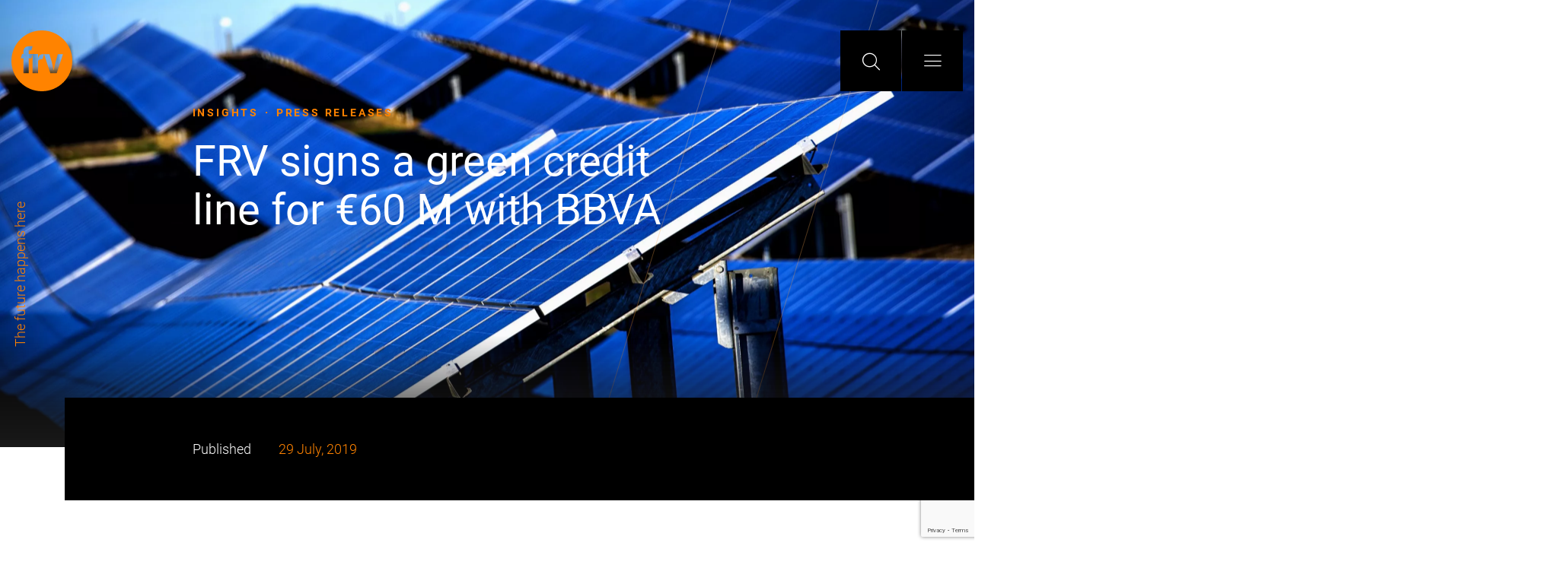

--- FILE ---
content_type: text/html; charset=UTF-8
request_url: https://frv.com/en/frv-firma-con-bbva-una-linea-verde-de-avales-por-60-millones/
body_size: 22806
content:
<!doctype html>
<html lang="en-US" xmlns:fb="https://www.facebook.com/2008/fbml" xmlns:addthis="https://www.addthis.com/help/api-spec" >
    <head>
        <meta charset="UTF-8">
        <meta name="viewport" content="width=device-width">
        <link rel="pingback" href="https://frv.com/xmlrpc.php">
        <meta name='robots' content='index, follow, max-image-preview:large, max-snippet:-1, max-video-preview:-1' />
	<style>img:is([sizes="auto" i], [sizes^="auto," i]) { contain-intrinsic-size: 3000px 1500px }</style>
	<script id="cookie-law-info-gcm-var-js">
var _ckyGcm = {"status":true,"default_settings":[{"analytics":"denied","advertisement":"denied","functional":"denied","necessary":"granted","ad_user_data":"denied","ad_personalization":"denied","regions":"All"}],"wait_for_update":2000,"url_passthrough":false,"ads_data_redaction":false}</script>
<script id="cookie-law-info-gcm-js" type="text/javascript" src="https://frv.com/wp-content/plugins/cookie-law-info/lite/frontend/js/gcm.min.js"></script> <script id="cookieyes" type="text/javascript" src="https://cdn-cookieyes.com/client_data/7af9900fb809d32f4750955e/script.js"></script>
	<!-- This site is optimized with the Yoast SEO plugin v26.7 - https://yoast.com/wordpress/plugins/seo/ -->
	<title>FRV signs a green credit line for €60 M with BBVA - FRV</title>
<link data-rocket-prefetch href="https://www.gstatic.com" rel="dns-prefetch">
<link data-rocket-prefetch href="https://cdn-cookieyes.com" rel="dns-prefetch">
<link data-rocket-prefetch href="https://www.googletagmanager.com" rel="dns-prefetch">
<link data-rocket-prefetch href="https://s7.addthis.com" rel="dns-prefetch">
<link data-rocket-prefetch href="https://www.google.com" rel="dns-prefetch">
<style id="rocket-critical-css">ul{box-sizing:border-box}:root{--wp--preset--font-size--normal:16px;--wp--preset--font-size--huge:42px}html{font-size:10px}@font-face{font-family:"Roboto";src:url(https://frv.com/wp-content/themes/frv-theme/dist/fonts/Roboto/Roboto-Medium.eot);src:url(https://frv.com/wp-content/themes/frv-theme/dist/fonts/Roboto/Roboto-Medium.eot?#iefix) format("embedded-opentype"),url(https://frv.com/wp-content/themes/frv-theme/dist/fonts/Roboto/Roboto-Medium.woff2) format("woff2"),url(https://frv.com/wp-content/themes/frv-theme/dist/fonts/Roboto/Roboto-Medium.woff) format("woff"),url(https://frv.com/wp-content/themes/frv-theme/dist/fonts/Roboto/Roboto-Medium.ttf) format("truetype");font-weight:500;font-style:normal;font-display:swap}@font-face{font-family:"Roboto";src:url(https://frv.com/wp-content/themes/frv-theme/dist/fonts/Roboto/Roboto-Light.eot);src:url(https://frv.com/wp-content/themes/frv-theme/dist/fonts/Roboto/Roboto-Light.eot?#iefix) format("embedded-opentype"),url(https://frv.com/wp-content/themes/frv-theme/dist/fonts/Roboto/Roboto-Light.woff2) format("woff2"),url(https://frv.com/wp-content/themes/frv-theme/dist/fonts/Roboto/Roboto-Light.woff) format("woff"),url(https://frv.com/wp-content/themes/frv-theme/dist/fonts/Roboto/Roboto-Light.ttf) format("truetype");font-weight:300;font-style:normal;font-display:swap}@font-face{font-family:"Roboto";src:url(https://frv.com/wp-content/themes/frv-theme/dist/fonts/Roboto/Roboto-Black.eot);src:url(https://frv.com/wp-content/themes/frv-theme/dist/fonts/Roboto/Roboto-Black.eot?#iefix) format("embedded-opentype"),url(https://frv.com/wp-content/themes/frv-theme/dist/fonts/Roboto/Roboto-Black.woff2) format("woff2"),url(https://frv.com/wp-content/themes/frv-theme/dist/fonts/Roboto/Roboto-Black.woff) format("woff"),url(https://frv.com/wp-content/themes/frv-theme/dist/fonts/Roboto/Roboto-Black.ttf) format("truetype");font-weight:900;font-style:normal;font-display:swap}@font-face{font-family:"Roboto";src:url(https://frv.com/wp-content/themes/frv-theme/dist/fonts/Roboto/Roboto-Italic.eot);src:url(https://frv.com/wp-content/themes/frv-theme/dist/fonts/Roboto/Roboto-Italic.eot?#iefix) format("embedded-opentype"),url(https://frv.com/wp-content/themes/frv-theme/dist/fonts/Roboto/Roboto-Italic.woff2) format("woff2"),url(https://frv.com/wp-content/themes/frv-theme/dist/fonts/Roboto/Roboto-Italic.woff) format("woff"),url(https://frv.com/wp-content/themes/frv-theme/dist/fonts/Roboto/Roboto-Italic.ttf) format("truetype");font-weight:normal;font-style:italic;font-display:swap}@font-face{font-family:"Roboto";src:url(https://frv.com/wp-content/themes/frv-theme/dist/fonts/Roboto/Roboto-BlackItalic.eot);src:url(https://frv.com/wp-content/themes/frv-theme/dist/fonts/Roboto/Roboto-BlackItalic.eot?#iefix) format("embedded-opentype"),url(https://frv.com/wp-content/themes/frv-theme/dist/fonts/Roboto/Roboto-BlackItalic.woff2) format("woff2"),url(https://frv.com/wp-content/themes/frv-theme/dist/fonts/Roboto/Roboto-BlackItalic.woff) format("woff"),url(https://frv.com/wp-content/themes/frv-theme/dist/fonts/Roboto/Roboto-BlackItalic.ttf) format("truetype");font-weight:900;font-style:italic;font-display:swap}@font-face{font-family:"Roboto";src:url(https://frv.com/wp-content/themes/frv-theme/dist/fonts/Roboto/Roboto-Regular.eot);src:url(https://frv.com/wp-content/themes/frv-theme/dist/fonts/Roboto/Roboto-Regular.eot?#iefix) format("embedded-opentype"),url(https://frv.com/wp-content/themes/frv-theme/dist/fonts/Roboto/Roboto-Regular.woff2) format("woff2"),url(https://frv.com/wp-content/themes/frv-theme/dist/fonts/Roboto/Roboto-Regular.woff) format("woff"),url(https://frv.com/wp-content/themes/frv-theme/dist/fonts/Roboto/Roboto-Regular.ttf) format("truetype");font-weight:normal;font-style:normal;font-display:swap}@font-face{font-family:"Roboto";src:url(https://frv.com/wp-content/themes/frv-theme/dist/fonts/Roboto/Roboto-BoldItalic.eot);src:url(https://frv.com/wp-content/themes/frv-theme/dist/fonts/Roboto/Roboto-BoldItalic.eot?#iefix) format("embedded-opentype"),url(https://frv.com/wp-content/themes/frv-theme/dist/fonts/Roboto/Roboto-BoldItalic.woff2) format("woff2"),url(https://frv.com/wp-content/themes/frv-theme/dist/fonts/Roboto/Roboto-BoldItalic.woff) format("woff"),url(https://frv.com/wp-content/themes/frv-theme/dist/fonts/Roboto/Roboto-BoldItalic.ttf) format("truetype");font-weight:bold;font-style:italic;font-display:swap}@font-face{font-family:"Roboto";src:url(https://frv.com/wp-content/themes/frv-theme/dist/fonts/Roboto/Roboto-ThinItalic.eot);src:url(https://frv.com/wp-content/themes/frv-theme/dist/fonts/Roboto/Roboto-ThinItalic.eot?#iefix) format("embedded-opentype"),url(https://frv.com/wp-content/themes/frv-theme/dist/fonts/Roboto/Roboto-ThinItalic.woff2) format("woff2"),url(https://frv.com/wp-content/themes/frv-theme/dist/fonts/Roboto/Roboto-ThinItalic.woff) format("woff"),url(https://frv.com/wp-content/themes/frv-theme/dist/fonts/Roboto/Roboto-ThinItalic.ttf) format("truetype");font-weight:100;font-style:italic;font-display:swap}@font-face{font-family:"Roboto";src:url(https://frv.com/wp-content/themes/frv-theme/dist/fonts/Roboto/Roboto-MediumItalic.eot);src:url(https://frv.com/wp-content/themes/frv-theme/dist/fonts/Roboto/Roboto-MediumItalic.eot?#iefix) format("embedded-opentype"),url(https://frv.com/wp-content/themes/frv-theme/dist/fonts/Roboto/Roboto-MediumItalic.woff2) format("woff2"),url(https://frv.com/wp-content/themes/frv-theme/dist/fonts/Roboto/Roboto-MediumItalic.woff) format("woff"),url(https://frv.com/wp-content/themes/frv-theme/dist/fonts/Roboto/Roboto-MediumItalic.ttf) format("truetype");font-weight:500;font-style:italic;font-display:swap}@font-face{font-family:"Roboto";src:url(https://frv.com/wp-content/themes/frv-theme/dist/fonts/Roboto/Roboto-Bold.eot);src:url(https://frv.com/wp-content/themes/frv-theme/dist/fonts/Roboto/Roboto-Bold.eot?#iefix) format("embedded-opentype"),url(https://frv.com/wp-content/themes/frv-theme/dist/fonts/Roboto/Roboto-Bold.woff2) format("woff2"),url(https://frv.com/wp-content/themes/frv-theme/dist/fonts/Roboto/Roboto-Bold.woff) format("woff"),url(https://frv.com/wp-content/themes/frv-theme/dist/fonts/Roboto/Roboto-Bold.ttf) format("truetype");font-weight:bold;font-style:normal;font-display:swap}@font-face{font-family:"Roboto";src:url(https://frv.com/wp-content/themes/frv-theme/dist/fonts/Roboto/Roboto-Thin.eot);src:url(https://frv.com/wp-content/themes/frv-theme/dist/fonts/Roboto/Roboto-Thin.eot?#iefix) format("embedded-opentype"),url(https://frv.com/wp-content/themes/frv-theme/dist/fonts/Roboto/Roboto-Thin.woff2) format("woff2"),url(https://frv.com/wp-content/themes/frv-theme/dist/fonts/Roboto/Roboto-Thin.woff) format("woff"),url(https://frv.com/wp-content/themes/frv-theme/dist/fonts/Roboto/Roboto-Thin.ttf) format("truetype");font-weight:100;font-style:normal;font-display:swap}@font-face{font-family:"Roboto";src:url(https://frv.com/wp-content/themes/frv-theme/dist/fonts/Roboto/Roboto-LightItalic.eot);src:url(https://frv.com/wp-content/themes/frv-theme/dist/fonts/Roboto/Roboto-LightItalic.eot?#iefix) format("embedded-opentype"),url(https://frv.com/wp-content/themes/frv-theme/dist/fonts/Roboto/Roboto-LightItalic.woff2) format("woff2"),url(https://frv.com/wp-content/themes/frv-theme/dist/fonts/Roboto/Roboto-LightItalic.woff) format("woff"),url(https://frv.com/wp-content/themes/frv-theme/dist/fonts/Roboto/Roboto-LightItalic.ttf) format("truetype");font-weight:300;font-style:italic;font-display:swap}@font-face{font-display:swap;font-family:"frv-icons";font-style:normal;font-weight:normal;src:url(https://frv.com/wp-content/themes/frv-theme/dist/fonts/FRV-Icons/FRV-Icons.eot?hfgrum);src:url(https://frv.com/wp-content/themes/frv-theme/dist/fonts/FRV-Icons/FRV-Icons.eot?hfgrum#iefix) format("embedded-opentype"),url(https://frv.com/wp-content/themes/frv-theme/dist/fonts/FRV-Icons/FRV-Icons.ttf?hfgrum) format("truetype"),url(https://frv.com/wp-content/themes/frv-theme/dist/fonts/FRV-Icons/FRV-Icons.woff?hfgrum) format("woff"),url(https://frv.com/wp-content/themes/frv-theme/dist/fonts/FRV-Icons/FRV-Icons.svg?hfgrum#frv-icons) format("svg")}.header-bottom .menu-primary-wrapper li.menu-item-has-children>a::after,[class^='frv-icon-']{font-family:"frv-icons"!important;speak:none;font-style:normal;font-weight:normal;font-variant:normal;text-transform:none;line-height:inherit;-webkit-font-smoothing:antialiased;-moz-osx-font-smoothing:grayscale}.frv-icon-burger::before{content:'\e903'!important}.frv-icon-search::before{content:'\e905'!important}.frv-icon-arrow-left::before{content:'\e907'!important}.header-bottom .menu-primary-wrapper li.menu-item-has-children>a::after{content:'\e90a'!important}:root{--blue:#007bff;--indigo:#6610f2;--purple:#6f42c1;--pink:#e83e8c;--red:red;--orange:#fd7e14;--yellow:#ffc107;--green:#28a745;--teal:#20c997;--cyan:#17a2b8;--white:#fff;--gray:#6c757d;--gray-dark:#343a40;--primary:#007bff;--secondary:#6c757d;--success:#28a745;--info:#17a2b8;--warning:#ffc107;--danger:red;--light:#f8f9fa;--dark:#343a40;--breakpoint-xs:0;--breakpoint-sm:576px;--breakpoint-md:768px;--breakpoint-lg:992px;--breakpoint-xl:1200px;--font-family-sans-serif:-apple-system, BlinkMacSystemFont, "Segoe UI", Roboto, "Helvetica Neue", Arial, "Noto Sans", sans-serif, "Apple Color Emoji", "Segoe UI Emoji", "Segoe UI Symbol", "Noto Color Emoji";--font-family-monospace:SFMono-Regular, Menlo, Monaco, Consolas, "Liberation Mono", "Courier New", monospace}*,*::before,*::after{-webkit-box-sizing:border-box;box-sizing:border-box}html{font-family:sans-serif;line-height:1.15;-webkit-text-size-adjust:100%}header,main,nav,section{display:block}body{margin:0;font-family:-apple-system,BlinkMacSystemFont,"Segoe UI",Roboto,"Helvetica Neue",Arial,"Noto Sans",sans-serif,"Apple Color Emoji","Segoe UI Emoji","Segoe UI Symbol","Noto Color Emoji";font-size:1rem;font-weight:400;line-height:1.5;color:#212529;text-align:left;background-color:#fff}h1{margin-top:0;margin-bottom:.5rem}p{margin-top:0;margin-bottom:1rem}ul{margin-top:0;margin-bottom:1rem}ul ul{margin-bottom:0}a{color:#007bff;text-decoration:none;background-color:transparent}a:not([href]){color:inherit;text-decoration:none}svg{overflow:hidden;vertical-align:middle}button{border-radius:0}input,button,textarea{margin:0;font-family:inherit;font-size:inherit;line-height:inherit}button,input{overflow:visible}button{text-transform:none}button,[type="button"],[type="submit"]{-webkit-appearance:button}button::-moz-focus-inner,[type="button"]::-moz-focus-inner,[type="submit"]::-moz-focus-inner{padding:0;border-style:none}textarea{overflow:auto;resize:vertical}[type="search"]{outline-offset:-2px;-webkit-appearance:none}[type="search"]::-webkit-search-decoration{-webkit-appearance:none}::-webkit-file-upload-button{font:inherit;-webkit-appearance:button}h1{margin-bottom:.5rem;font-weight:500;line-height:1.2}h1{font-size:2.5rem}.container,.header-nav,.claim-wrapper{width:100%;padding-right:15px;padding-left:15px;margin-right:auto;margin-left:auto}@media (min-width:576px){.container,.header-nav,.claim-wrapper{max-width:540px}}@media (min-width:768px){.container,.header-nav,.claim-wrapper{max-width:720px}}@media (min-width:992px){.container,.header-nav,.claim-wrapper{max-width:960px}}@media (min-width:1200px){.container,.header-nav,.claim-wrapper{max-width:1140px}}.container-fluid{width:100%;padding-right:15px;padding-left:15px;margin-right:auto;margin-left:auto}@media (min-width:576px){.container,.header-nav,.claim-wrapper{max-width:540px}}@media (min-width:768px){.container,.header-nav,.claim-wrapper{max-width:720px}}@media (min-width:992px){.container,.header-nav,.claim-wrapper{max-width:960px}}@media (min-width:1200px){.container,.header-nav,.claim-wrapper{max-width:1140px}}.main-header .header-top-container,.header-bottom .header-bottom-container,.header-bottom .header-bottom-container .submenus-wrapper{display:-webkit-box;display:-webkit-flex;display:-ms-flexbox;display:flex;-webkit-flex-wrap:wrap;-ms-flex-wrap:wrap;flex-wrap:wrap;margin-right:-15px;margin-left:-15px}.header-bottom .header-bottom-container .block-left,.header-bottom .header-bottom-container .block-right,.header-bottom .header-bottom-container .submenus-wrapper .submenu-primary,.header-bottom .header-bottom-container .submenus-wrapper .data-primary{position:relative;width:100%;padding-right:15px;padding-left:15px}.header-bottom .header-bottom-container .block-left,.header-bottom .header-bottom-container .block-right,.header-bottom .header-bottom-container .submenus-wrapper .submenu-primary,.header-bottom .header-bottom-container .submenus-wrapper .data-primary{-webkit-box-flex:0;-webkit-flex:0 0 100%;-ms-flex:0 0 100%;flex:0 0 100%;max-width:100%}@media (min-width:992px){.header-bottom .header-bottom-container .block-left{-webkit-box-flex:0;-webkit-flex:0 0 41.66667%;-ms-flex:0 0 41.66667%;flex:0 0 41.66667%;max-width:41.66667%}.header-bottom .header-bottom-container .submenus-wrapper .submenu-primary,.header-bottom .header-bottom-container .submenus-wrapper .data-primary{-webkit-box-flex:0;-webkit-flex:0 0 50%;-ms-flex:0 0 50%;flex:0 0 50%;max-width:50%}.header-bottom .header-bottom-container .block-right{-webkit-box-flex:0;-webkit-flex:0 0 58.33333%;-ms-flex:0 0 58.33333%;flex:0 0 58.33333%;max-width:58.33333%}}.collapse:not(.show){display:none}.navbar-collapse{-webkit-flex-basis:100%;-ms-flex-preferred-size:100%;flex-basis:100%;-webkit-box-flex:1;-webkit-flex-grow:1;-ms-flex-positive:1;flex-grow:1;-webkit-box-align:center;-webkit-align-items:center;-ms-flex-align:center;align-items:center}@media (min-width:576px) and (max-width:767.98px){.header-bottom .header-bottom-container .block-left .header-menus-wrapper{padding-left:calc((100vw - 555px) / 2)}.header-bottom .header-bottom-container .submenus-wrapper{padding-right:calc((100vw - 555px) / 2)}}@media (min-width:768px) and (max-width:991.98px){.header-bottom .header-bottom-container .block-left .header-menus-wrapper{padding-left:calc((100vw - 735px) / 2)}.header-bottom .header-bottom-container .submenus-wrapper{padding-right:calc((100vw - 735px) / 2)}}@media (min-width:992px) and (max-width:1199.98px){.header-bottom .header-bottom-container .block-left .header-menus-wrapper{padding-left:calc((100vw - 975px) / 2)}.header-bottom .header-bottom-container .submenus-wrapper{padding-right:calc((100vw - 975px) / 2)}}@media (min-width:1200px){.header-bottom .header-bottom-container .block-left .header-menus-wrapper{padding-left:calc((100vw - 1155px) / 2)}.header-bottom .header-bottom-container .submenus-wrapper{padding-right:calc((100vw - 1155px) / 2)}}.frv-module.mod-header header{max-width:775px;margin-left:auto;margin-right:auto}.header-bottom ul{list-style:none;margin:0;padding:0}.header-bottom ul>li{list-style:none}.frv-module.mod-header-wrapper.module-style-dark .mod-header-post{position:relative}.frv-module.mod-header-wrapper.module-style-dark .mod-header-post{overflow:hidden}.frv-module.mod-header-wrapper.module-style-dark .mod-header-post::after{content:"";bottom:0;display:block;left:0;position:absolute;right:0;top:0;background-image:url(https://frv.com/wp-content/themes/frv-theme/dist/img/lines-top.svg);background-position:bottom left;background-repeat:no-repeat;background-size:contain;height:100vh;left:calc(100% - 50rem);min-height:800px;top:initial;width:100%;z-index:0}@media (max-width:767.98px){.frv-module.mod-header-wrapper.module-style-dark .mod-header-post::after{left:0}}@media (min-height:800px){.frv-module.mod-header-wrapper.module-style-dark .mod-header-post::after{background-size:auto 100%}}.frv-module.mod-header-wrapper.module-style-dark .mod-header-post::after{background-image:url(https://frv.com/wp-content/themes/frv-theme/dist/img/primary-lines.svg)}.frv-module.mod-header-wrapper.module-style-dark.header-type-background-image .mod-header-post::before{background-image:-o-linear-gradient(top,rgba(25,25,25,0) 75%,#191919 100%);background-image:-webkit-gradient(linear,left top,left bottom,color-stop(75%,rgba(25,25,25,0)),to(#191919));background-image:linear-gradient(to bottom,rgba(25,25,25,0) 75%,#191919 100%);background-repeat:repeat-x;filter:progid:DXImageTransform.Microsoft.gradient(startColorstr='#00191919', endColorstr='#FF191919', GradientType=0)}.frv-module.mod-header header .title,.frv-module header .title,.header-bottom .data-primary .menu-item-data .data-title{font-family:"Roboto",Arial;font-weight:400}.frv-module.mod-header header .title{font-size:5.6rem;line-height:1.14286}@media (max-width:991.98px){.frv-module.mod-header header .title{font-size:4rem}}.frv-module header .title{font-size:4rem;line-height:1.2}@media (max-width:991.98px){.frv-module header .title{font-size:3.2rem}}.header-bottom .data-primary .menu-item-data .data-title{font-size:3.2rem;line-height:1.25}@media (max-width:991.98px){.header-bottom .data-primary .menu-item-data .data-title{font-size:2.4rem}}.frv-module header .pretitle{font-family:"Roboto",Arial;font-weight:bold}.frv-module header .pretitle,.frv-module header .pretitle{font-size:1.4rem;line-height:1.14286;letter-spacing:.2em;text-transform:uppercase}.main-header .header-search-wrapper form input[type='search'],body,.social-share-block .social-share .social-share-label,.header-nav .nav-container .date,form input:not([type='submit']),.frv-module,.header-bottom .data-primary .menu-item-data .data-description{font-family:"Roboto",Arial;font-weight:300}.main-header .header-search-wrapper form input[type='search']{font-size:2.4rem;line-height:1.33333}@media (max-width:991.98px){.main-header .header-search-wrapper form input[type='search']{font-size:1.8rem}}body,.social-share-block .social-share .social-share-label,.header-nav .nav-container .date,form input:not([type='submit']),.frv-module{font-size:1.8rem;line-height:1.33333}@media (max-width:991.98px){body,.social-share-block .social-share .social-share-label,.header-nav .nav-container .date,form input:not([type='submit']),.frv-module{font-size:1.6rem}}.header-bottom .data-primary .menu-item-data .data-description{font-size:1.4rem;line-height:1.28571}@media (max-width:991.98px){.header-bottom .data-primary .menu-item-data .data-description{font-size:1.2rem}}.frv-module.mod-header header .pretitle a{font-size:1.4rem;line-height:1.14286;font-family:"Roboto",Arial;font-weight:bold;letter-spacing:.2em;text-transform:uppercase}.header-bottom .menu-primary-wrapper li a,.header-bottom .submenu-primary>.menu-item>.sub-menu .menu-item a,.header-bottom ul a{font-family:"Roboto",Arial}.header-bottom .menu-primary-wrapper li a,.header-bottom .submenu-primary>.menu-item>.sub-menu .menu-item a{font-size:2.4rem;line-height:1.33333}.header-bottom ul a{font-size:1.8rem;line-height:1.33333}html{font-size:10px}body{color:#888;display:block;overflow-x:hidden}body>.main-content{background-color:#fff;overflow-x:initial}body .logo{display:inline-block}body .logo svg{height:auto;max-width:80px;width:100%}body .logo.standard svg path{fill:#ff8300}body svg{max-width:100%}.frv-module.mod-header header .pretitle a{color:#ff8300}.social-share-block .social-share{-webkit-box-align:center;-webkit-align-items:center;-ms-flex-align:center;align-items:center;display:-webkit-inline-box;display:-webkit-inline-flex;display:-ms-inline-flexbox;display:inline-flex;opacity:0}.social-share-block .social-share .social-share-label{color:#fff;margin-right:3.2rem}.main-header{left:0;overflow-x:hidden;padding-top:4rem;position:fixed;right:0;top:0;width:100%;z-index:2}.main-header .header-top-container{-webkit-box-pack:justify;-webkit-justify-content:space-between;-ms-flex-pack:justify;justify-content:space-between}.main-header .header-top-container .block-left,.main-header .header-top-container .block-right{padding-left:15px;padding-right:15px}.main-header .header-top-container .block-left{-webkit-box-flex:0;-webkit-flex:0 0 auto;-ms-flex:0 0 auto;flex:0 0 auto}.main-header .header-top-container .block-right{display:-webkit-box;display:-webkit-flex;display:-ms-flexbox;display:flex;-webkit-box-flex:1;-webkit-flex:1 0 0;-ms-flex:1 0 0px;flex:1 0 0;-webkit-box-pack:end;-webkit-justify-content:flex-end;-ms-flex-pack:end;justify-content:flex-end}.main-header .block-right{display:-webkit-box;display:-webkit-flex;display:-ms-flexbox;display:flex;-webkit-box-orient:horizontal;-webkit-box-direction:normal;-webkit-flex-flow:row;-ms-flex-flow:row;flex-flow:row}.main-header .header-button{-webkit-box-align:center;-webkit-align-items:center;-ms-flex-align:center;align-items:center;background-color:#000;border:0;color:#fff;display:-webkit-box;display:-webkit-flex;display:-ms-flexbox;display:flex;-webkit-box-orient:vertical;-webkit-box-direction:normal;-webkit-flex-flow:column;-ms-flex-flow:column;flex-flow:column;height:8rem;-webkit-box-pack:center;-webkit-justify-content:center;-ms-flex-pack:center;justify-content:center;margin-left:1px;min-width:8rem;width:8rem}.main-header .header-button.submenu{display:none}.main-header .header-button.search span{font-size:2.4rem}.main-header .header-button.burguer span{font-size:1.6rem}.main-header .header-button:first-child{margin-left:0}.main-header .header-search-wrapper{display:-webkit-box;display:-webkit-flex;display:-ms-flexbox;display:flex;-webkit-box-orient:horizontal;-webkit-box-direction:normal;-webkit-flex-flow:row nowrap;-ms-flex-flow:row nowrap;flex-flow:row nowrap;-webkit-box-pack:end;-webkit-justify-content:flex-end;-ms-flex-pack:end;justify-content:flex-end;width:100%}.main-header .header-search-wrapper>.header-button.search{display:-webkit-box;display:-webkit-flex;display:-ms-flexbox;display:flex;-webkit-box-orient:vertical;-webkit-box-direction:normal;-webkit-flex-flow:0 0 auto;-ms-flex-flow:0 0 auto;flex-flow:0 0 auto}.main-header .header-search-wrapper>.header-button.search-form{-webkit-box-orient:vertical;-webkit-box-direction:normal;-webkit-flex-flow:1 0 0;-ms-flex-flow:1 0 0;flex-flow:1 0 0;min-width:0;overflow:hidden;width:0}.main-header .header-search-wrapper form{display:block;width:100%}.main-header .header-search-wrapper form .search-block{-webkit-box-align:center;-webkit-align-items:center;-ms-flex-align:center;align-items:center;display:-webkit-box;display:-webkit-flex;display:-ms-flexbox;display:flex;-webkit-box-orient:horizontal;-webkit-box-direction:normal;-webkit-flex-flow:row nowrap;-ms-flex-flow:row nowrap;flex-flow:row nowrap;height:100%}.main-header .header-search-wrapper form input[type='search']{border:0;margin-top:0;padding-left:4rem;padding-right:3.2rem}.main-header .header-search-wrapper form input[type='search']::-webkit-input-placeholder{color:#fff}.main-header .header-search-wrapper form input[type='search']::-moz-placeholder{color:#fff}.main-header .header-search-wrapper form input[type='search']:-ms-input-placeholder{color:#fff}.main-header .header-search-wrapper form input[type='search']::-ms-input-placeholder{color:#fff}.main-header .header-search-wrapper form input[type='search']{color:#fff}.main-header .header-top{position:relative}.main-header .header-top .logo,.main-header .header-top .header-button{position:relative;z-index:100}.main-header .header-top .logo{display:-webkit-box;display:-webkit-flex;display:-ms-flexbox;display:flex;-webkit-box-orient:vertical;-webkit-box-direction:normal;-webkit-flex-flow:column;-ms-flex-flow:column;flex-flow:column;height:100%;-webkit-box-pack:center;-webkit-justify-content:center;-ms-flex-pack:center;justify-content:center}.main-header .header-top .logo.standard svg.positive path{fill:#ff8300}@media (min-width:1200px){.main-header .header-top .container-fluid{max-width:1400px}}@media (max-width:991.98px){.main-header .header-search-wrapper form input[type='search']{padding-left:2.4rem;padding-right:2.4rem}}@media (max-width:575.98px){.main-header{padding-top:3.2rem}.main-header .header-search-wrapper form input[type='search']{padding-left:15px;padding-right:15px}.main-header .header-top-container{position:relative}.main-header .header-top-container .block-left{position:absolute}.main-header .header-search-wrapper{margin-top:0}.main-header .header-top .logo,.main-header .header-top .header-button{height:6.4rem;width:6.4rem}.main-header .header-top .header-button{min-width:6.4rem}.main-header .block-right{-webkit-box-align:end;-webkit-align-items:flex-end;-ms-flex-align:end;align-items:flex-end;-webkit-box-orient:vertical;-webkit-box-direction:reverse;-webkit-flex-flow:column-reverse;-ms-flex-flow:column-reverse;flex-flow:column-reverse}.main-header .block-right .header-button{margin-bottom:1px;margin-left:0}.main-header .block-right .header-button:first-child{margin-bottom:0}.main-header .block-right .header-button.search{display:none}}.header-nav{position:relative}.header-nav::after{content:"";bottom:0;display:block;left:0;position:absolute;right:0;top:0;background-color:#000;left:15px;right:initial;width:100vw;z-index:0}.header-nav .nav-container{-webkit-box-align:center;-webkit-align-items:center;-ms-flex-align:center;align-items:center;background-color:#000;display:-webkit-box;display:-webkit-flex;display:-ms-flexbox;display:flex;-webkit-box-pack:start;-webkit-justify-content:flex-start;-ms-flex-pack:start;justify-content:flex-start;padding-bottom:4rem;padding-top:4rem;position:relative;width:100%;z-index:1}.header-nav .nav-container .date,.header-nav .nav-container .share{padding-bottom:1.6rem;padding-top:1.6rem}.header-nav .nav-container .date{color:#fff}.header-nav .nav-container .item-date{color:#ff8300;margin-left:3.2rem}.header-nav .nav-container .social-share{margin-left:8rem}.header-nav .nav-container{padding-left:calc((100% - 775px) / 2)}@media (max-width:991.98px){.header-nav .nav-container{-webkit-box-align:start;-webkit-align-items:flex-start;-ms-flex-align:start;align-items:flex-start;-webkit-box-orient:vertical;-webkit-box-direction:normal;-webkit-flex-flow:column nowrap;-ms-flex-flow:column nowrap;flex-flow:column nowrap;padding-left:14rem}.header-nav .nav-container .date,.header-nav .nav-container .share{padding-bottom:1.6rem;padding-left:0;padding-top:1.6rem}.header-nav .nav-container .social-share{margin-left:0}}@media (max-width:767.98px){.header-nav{padding-right:0}.header-nav .nav-container{padding-left:8rem}}form input:not([type='submit']){background-color:transparent;border:0;border-bottom:1px solid #e9e9e9;border-radius:0;-webkit-box-shadow:none;box-shadow:none;color:#888;display:inline-block;margin-top:2.4rem;padding:.8rem 0;text-decoration:none;width:100%}form input:not([type='submit'])::-webkit-input-placeholder{color:rgba(0,0,0,0.5)}form input:not([type='submit'])::-moz-placeholder{color:rgba(0,0,0,0.5)}form input:not([type='submit']):-ms-input-placeholder{color:rgba(0,0,0,0.5)}form input:not([type='submit'])::-ms-input-placeholder{color:rgba(0,0,0,0.5)}form input[type='search']::-ms-clear,form input[type='search']::-ms-reveal{display:none;height:0;width:0}form input[type='search']::-webkit-search-decoration,form input[type='search']::-webkit-search-cancel-button,form input[type='search']::-webkit-search-results-button,form input[type='search']::-webkit-search-results-decoration{display:none}form>div{margin-bottom:3.2rem}.header-bottom{background-color:#fff;bottom:0;height:100vh;left:0;margin-right:-15px;max-height:0;overflow:hidden;position:fixed;right:0;top:0;z-index:1}.header-bottom .navbar-collapse{display:block!important;height:100vh!important}.header-bottom .header-bottom-container{height:100%;margin-left:0;margin-right:0;max-height:100%;overflow-y:auto;width:100%}.header-bottom .header-bottom-container .block-left,.header-bottom .header-bottom-container .block-right{min-height:100%}.header-bottom .header-bottom-container .block-left{background-color:#000;padding-right:0}.header-bottom .header-bottom-container .block-left .header-menus-wrapper{display:-webkit-box;display:-webkit-flex;display:-ms-flexbox;display:flex;-webkit-box-orient:vertical;-webkit-box-direction:normal;-webkit-flex-flow:column nowrap;-ms-flex-flow:column nowrap;flex-flow:column nowrap;height:100%;padding-bottom:0;padding-top:8rem}.header-bottom .header-bottom-container .block-right{background-color:#fff;overflow:hidden;padding-left:0;padding-right:0}.header-bottom .header-bottom-container .block-right .submenus-wrapper{margin-left:0;margin-right:0;padding-top:20rem}.header-bottom .header-bottom-container .header-submenus-wrapper{display:-webkit-box;display:-webkit-flex;display:-ms-flexbox;display:flex;-webkit-box-orient:vertical;-webkit-box-direction:normal;-webkit-flex-flow:column nowrap;-ms-flex-flow:column nowrap;flex-flow:column nowrap;height:100%}.header-bottom .header-bottom-container .header-submenus-wrapper .submenus-wrapper{-webkit-box-flex:1;-webkit-flex:1 0 auto;-ms-flex:1 0 auto;flex:1 0 auto}.header-bottom .header-bottom-container .header-submenus-wrapper .submenus-images{-webkit-box-flex:0;-webkit-flex:0 1 auto;-ms-flex:0 1 auto;flex:0 1 auto}.header-bottom .header-bottom-container .submenus-wrapper{padding-bottom:4rem}.header-bottom ul a{color:#888;display:inline-block}.header-bottom .language-chooser{border-bottom:1px solid rgba(255,131,0,0.3);display:-webkit-box;display:-webkit-flex;display:-ms-flexbox;display:flex;-webkit-box-orient:horizontal;-webkit-box-direction:normal;-webkit-flex-flow:row;-ms-flex-flow:row;flex-flow:row;height:4rem}.header-bottom .language-chooser li{margin-left:3.2rem}.header-bottom .language-chooser li:first-child{margin-left:0}.header-bottom .language-chooser li a{color:#888;padding:.8rem .8rem .8rem 0;position:relative}.header-bottom .language-chooser li.active a{color:#ff8300}.header-bottom .language-chooser li.active a::before{content:"";bottom:0;display:block;left:0;position:absolute;right:0;top:0;border-bottom:1px solid #ff8300;bottom:-1px;top:initial}.header-bottom .language-chooser.language-chooser-short li a{text-transform:uppercase}.header-bottom .menu-aside-wrapper{padding-right:4rem}.header-bottom .menu-aside-wrapper li a{margin-bottom:1.2rem;padding-left:0}.header-bottom .menu-primary-wrapper{padding-bottom:8rem;padding-right:4rem;padding-top:8rem}.header-bottom .menu-primary-wrapper li a{color:#fff;display:block;padding:.8rem 0}.header-bottom .menu-primary-wrapper li a.item-active{color:#ff8300;padding-left:2.4rem}.header-bottom .menu-primary-wrapper li.menu-item-has-children>a{-webkit-box-align:center;-webkit-align-items:center;-ms-flex-align:center;align-items:center;display:-webkit-box;display:-webkit-flex;display:-ms-flexbox;display:flex;-webkit-box-pack:justify;-webkit-justify-content:space-between;-ms-flex-pack:justify;justify-content:space-between}.header-bottom .menu-primary-wrapper li.menu-item-has-children>a::after{border:0;font-size:.75em;margin-left:.5em;vertical-align:baseline}.header-bottom .submenus-wrapper{overflow:hidden;position:relative}.header-bottom .submenus-wrapper::after{content:"";bottom:0;display:block;left:0;position:absolute;right:0;top:0;background-image:url(https://frv.com/wp-content/themes/frv-theme/dist/img/lines-top.svg);background-position:bottom right;background-repeat:no-repeat;background-size:600px auto;height:200vh;left:initial;top:initial;width:600px;z-index:0}.header-bottom .data-primary{position:relative}.header-bottom .data-primary .menu-item-data{max-height:0;opacity:0;overflow:hidden}.header-bottom .data-primary .menu-item-data.item-active{max-height:100vh;opacity:1}.header-bottom .data-primary .menu-item-data .data-title{color:#191919;margin-bottom:1.6rem}.header-bottom .data-primary .menu-item-data .data-description{color:#888}.header-bottom .submenu-primary{position:relative;z-index:1}.header-bottom .submenu-primary>.menu-item{padding-left:4rem}.header-bottom .submenu-primary>.menu-item>a{display:none}.header-bottom .submenu-primary>.menu-item>.sub-menu{max-height:0;opacity:0;overflow:hidden}.header-bottom .submenu-primary>.menu-item>.sub-menu.item-active{max-height:100vh;opacity:1}.header-bottom .submenu-primary>.menu-item>.sub-menu .menu-item a{color:#e9e9e9;padding:.8rem 0}.header-bottom .submenu-primary>.menu-item>.sub-menu .menu-item a.item-active{color:#191919}.header-bottom .submenus-images{position:relative;background-color:#fff;margin:0;overflow:hidden}.header-bottom .submenus-images::before{content:'';display:block;padding-top:34.39211%}.header-bottom .submenus-images>*{bottom:0;left:0;position:absolute;right:0;top:0}.header-bottom .submenus-images::after{content:"";bottom:0;display:block;left:0;position:absolute;right:0;top:0;background-image:url(https://frv.com/wp-content/themes/frv-theme/dist/img/lines-bottom.svg);background-position:top right;background-repeat:no-repeat;background-size:600px auto;bottom:initial;height:200vh;left:initial;width:600px}.header-bottom .submenus-images .menu-item-image,.header-bottom .submenus-images .bg-image{bottom:0;display:block;left:0;position:absolute;right:0;top:0}.header-bottom .submenus-images .bg-image{background-repeat:no-repeat;background-size:cover}.header-bottom .submenus-images .menu-item-image{opacity:0}.header-bottom .submenus-images .menu-item-image.item-active{opacity:1}@media (max-width:1400px){.header-bottom .header-bottom-container .block-right .submenus-wrapper{margin-left:0;margin-right:0;padding-top:16rem}.header-bottom .language-chooser.language-chooser-short{margin-left:8rem}}@media (max-width:991.98px){.header-bottom .header-bottom-container{max-height:100vh;overflow-y:hidden;position:relative}.header-bottom .header-bottom-container .block-left,.header-bottom .header-bottom-container .block-right{max-height:100vh;overflow-y:auto}.header-bottom .header-bottom-container .block-left .header-menus-wrapper{padding-left:0}.header-bottom .header-bottom-container .block-right{bottom:0;display:-webkit-box;display:-webkit-flex;display:-ms-flexbox;display:flex;-webkit-box-orient:vertical;-webkit-box-direction:normal;-webkit-flex-flow:column;-ms-flex-flow:column;flex-flow:column;left:-100vw;position:absolute;top:0}.header-bottom .header-bottom-container .block-right .submenus-wrapper{padding-top:22rem}.header-bottom .header-bottom-container .header-submenus-wrapper{height:initial;min-height:100vh;width:100%}.header-bottom .header-bottom-container .submenus-wrapper{padding-bottom:22rem;padding-right:0}.header-bottom .header-bottom-container .submenus-wrapper .submenu-primary{padding-left:17.2rem;padding-right:17.2rem}.header-bottom .header-bottom-container .submenus-wrapper .submenu-primary>.menu-item{padding-left:0}.header-bottom .header-bottom-container .submenus-wrapper .data-primary{display:none}.header-bottom .language-chooser.language-chooser-short{margin-left:12rem;margin-right:12rem}.header-bottom .menu-primary-wrapper,.header-bottom .menu-aside-wrapper{padding-left:17.2rem;padding-right:17.2rem}.header-bottom .menu-primary-wrapper{padding-top:14rem}.header-bottom .submenus-images{position:relative}.header-bottom .submenus-images::before{content:'';display:block;padding-top:57.55208%}.header-bottom .submenus-images>*{bottom:0;left:0;position:absolute;right:0;top:0}}@media (max-width:767.98px){.header-bottom{width:100vw}.header-bottom .header-bottom-container .submenus-wrapper .submenu-primary{padding-left:11.2rem;padding-right:11.2rem}.header-bottom .menu-primary-wrapper,.header-bottom .menu-aside-wrapper{padding-left:11.2rem;padding-right:11.2rem}}@media (max-width:575.98px){.header-bottom .header-bottom-container .block-right .submenus-wrapper{padding-top:16.8rem}.header-bottom .header-bottom-container .submenus-wrapper .submenu-primary{padding-left:30px;padding-right:30px}.header-bottom .menu-primary-wrapper,.header-bottom .menu-aside-wrapper{padding:0 30px 4.8rem 15px}.header-bottom .menu-primary-wrapper{padding-top:4.8rem}.header-bottom .submenu-primary>.menu-item>.sub-menu .menu-item a{color:#191919}.header-bottom .language-chooser.language-chooser-short{margin-left:15px;margin-right:30px;margin-top:4rem}.header-bottom .submenus-images .menu-item-image{display:none}}.claim-wrapper{height:0;left:0;max-width:1400px;position:fixed;right:0;top:50%;-webkit-transform:translateY(-50%);-ms-transform:translateY(-50%);transform:translateY(-50%);z-index:5}.claim-wrapper .claim-box{display:inline-block;opacity:1;position:relative;-webkit-transform:rotate(-90deg) translateX(-50%);-ms-transform:rotate(-90deg) translateX(-50%);transform:rotate(-90deg) translateX(-50%);-webkit-transform-origin:0 0;-ms-transform-origin:0 0;transform-origin:0 0}.claim-wrapper .claim-box.positive .claim{color:#ff8300}@media (max-width:1056px){.claim-wrapper .claim-box{opacity:0}}@media (max-width:991.98px){.claim-wrapper .claim-box{opacity:1}}@media (max-width:832px){.claim-wrapper .claim-box{opacity:0}}@media (max-height:500px){.claim-wrapper .claim-box{opacity:0}}.frv-module{overflow:hidden;position:relative;z-index:0}.frv-module::before,.frv-module::after{content:'';display:table}.frv-module .module-container{margin-bottom:14rem;margin-top:14rem;position:relative;z-index:1}.frv-module>.bg-image{bottom:0;display:block;left:0;position:absolute;right:0;top:0;background-position:center;background-repeat:no-repeat;background-size:cover;z-index:0}.frv-module.module-style-dark{color:#fff}.frv-module.module-style-dark header .title{color:#fff}@media (max-width:991.98px){.frv-module header .title{margin-bottom:8rem}}.frv-module.mod-header header{margin-bottom:0}.frv-module.mod-header header .pretitle{color:#ff8300;margin-bottom:2.4rem;max-width:675px}.frv-module.mod-header header .title{margin-bottom:0;max-width:675px}.frv-module.mod-header.mod-header-post{display:-webkit-box;display:-webkit-flex;display:-ms-flexbox;display:flex;-webkit-box-orient:vertical;-webkit-box-direction:normal;-webkit-flex-flow:column;-ms-flex-flow:column;flex-flow:column;-webkit-box-pack:end;-webkit-justify-content:flex-end;-ms-flex-pack:end;justify-content:flex-end;min-height:calc(100vh - 14rem);overflow:initial!important}.frv-module.mod-header.mod-header-post>.module-container{margin-bottom:28rem;margin-top:14rem;position:static}.frv-module.mod-header.mod-header-post .header-nav{bottom:-7rem;left:50%;position:absolute;-webkit-transform:translateX(-50%);-ms-transform:translateX(-50%);transform:translateX(-50%)}.frv-module.mod-header-wrapper{overflow:initial;z-index:1}.frv-module.mod-header-wrapper.module-style-dark{background-color:#191919}.frv-module.mod-header-wrapper.module-style-dark .mod-header-post header .title{color:#fff}.frv-module.mod-header-wrapper.module-style-dark.header-type-background-image .mod-header-post::before{content:"";bottom:0;display:block;left:0;position:absolute;right:0;top:0;z-index:1}.single-post .frv-module.mod-the-content{position:relative;z-index:0}</style>
	<link rel="canonical" href="https://frv.com/en/frv-signs-a-green-credit-line-for-e60-m-with-bbva/" />
	<meta property="og:locale" content="en_US" />
	<meta property="og:type" content="article" />
	<meta property="og:title" content="FRV signs a green credit line for €60 M with BBVA - FRV" />
	<meta property="og:description" content="The guarantee has a €60M limit, and it is to be used for green initiatives and projects. (The credit line has a guarantee limit of €60 M to be used for green initiatives and projects) This agreement enables FRV to keep giving access to cleaner, more efficient competitive energy The company will contribute directly to…" />
	<meta property="og:url" content="https://frv.com/en/frv-signs-a-green-credit-line-for-e60-m-with-bbva/en/" />
	<meta property="og:site_name" content="FRV" />
	<meta property="article:publisher" content="https://www.facebook.com/FRV.Official" />
	<meta property="article:published_time" content="2019-07-29T11:34:34+00:00" />
	<meta property="article:modified_time" content="2021-02-04T17:33:18+00:00" />
	<meta property="og:image" content="https://frv.com/wp-content/uploads/2019/07/ShadowPP-AJL-Madrid-0388-scaled.jpg" />
	<meta property="og:image:width" content="2560" />
	<meta property="og:image:height" content="1707" />
	<meta property="og:image:type" content="image/jpeg" />
	<meta name="author" content="admin_brooktec" />
	<meta name="twitter:card" content="summary_large_image" />
	<meta name="twitter:creator" content="@FotowatioRV" />
	<meta name="twitter:site" content="@FotowatioRV" />
	<meta name="twitter:label1" content="Written by" />
	<meta name="twitter:data1" content="admin_brooktec" />
	<meta name="twitter:label2" content="Est. reading time" />
	<meta name="twitter:data2" content="4 minutes" />
	<script type="application/ld+json" class="yoast-schema-graph">{"@context":"https://schema.org","@graph":[{"@type":"Article","@id":"https://frv.com/en/frv-signs-a-green-credit-line-for-e60-m-with-bbva/#article","isPartOf":{"@id":"https://frv.com/en/frv-signs-a-green-credit-line-for-e60-m-with-bbva/"},"author":{"name":"admin_brooktec","@id":"https://frv.com/#/schema/person/36bbca0dc8d93ec37201f8b72fa62619"},"headline":"FRV signs a green credit line for €60 M with BBVA","datePublished":"2019-07-29T11:34:34+00:00","dateModified":"2021-02-04T17:33:18+00:00","mainEntityOfPage":{"@id":"https://frv.com/en/frv-signs-a-green-credit-line-for-e60-m-with-bbva/"},"wordCount":783,"commentCount":0,"image":{"@id":"https://frv.com/en/frv-signs-a-green-credit-line-for-e60-m-with-bbva/#primaryimage"},"thumbnailUrl":"https://frv.com/wp-content/uploads/2019/07/ShadowPP-AJL-Madrid-0388-scaled.jpg","articleSection":["Press releases"],"inLanguage":"en-US"},{"@type":"WebPage","@id":"https://frv.com/en/frv-signs-a-green-credit-line-for-e60-m-with-bbva/","url":"https://frv.com/en/frv-signs-a-green-credit-line-for-e60-m-with-bbva/","name":"FRV signs a green credit line for €60 M with BBVA - FRV","isPartOf":{"@id":"https://frv.com/en/#website"},"primaryImageOfPage":{"@id":"https://frv.com/en/frv-signs-a-green-credit-line-for-e60-m-with-bbva/#primaryimage"},"image":{"@id":"https://frv.com/en/frv-signs-a-green-credit-line-for-e60-m-with-bbva/#primaryimage"},"thumbnailUrl":"https://frv.com/wp-content/uploads/2019/07/ShadowPP-AJL-Madrid-0388-scaled.jpg","datePublished":"2019-07-29T11:34:34+00:00","dateModified":"2021-02-04T17:33:18+00:00","author":{"@id":"https://frv.com/#/schema/person/36bbca0dc8d93ec37201f8b72fa62619"},"breadcrumb":{"@id":"https://frv.com/en/frv-signs-a-green-credit-line-for-e60-m-with-bbva/#breadcrumb"},"inLanguage":"en-US","potentialAction":[{"@type":"ReadAction","target":[["https://frv.com/en/frv-signs-a-green-credit-line-for-e60-m-with-bbva/"]]}]},{"@type":"ImageObject","inLanguage":"en-US","@id":"https://frv.com/en/frv-signs-a-green-credit-line-for-e60-m-with-bbva/#primaryimage","url":"https://frv.com/wp-content/uploads/2019/07/ShadowPP-AJL-Madrid-0388-scaled.jpg","contentUrl":"https://frv.com/wp-content/uploads/2019/07/ShadowPP-AJL-Madrid-0388-scaled.jpg","width":2560,"height":1707},{"@type":"BreadcrumbList","@id":"https://frv.com/en/frv-signs-a-green-credit-line-for-e60-m-with-bbva/#breadcrumb","itemListElement":[{"@type":"ListItem","position":1,"name":"Home","item":"https://frv.com/en/"},{"@type":"ListItem","position":2,"name":"Insights","item":"https://frv.com/en/insights/"},{"@type":"ListItem","position":3,"name":"FRV signs a green credit line for €60 M with BBVA"}]},{"@type":"WebSite","@id":"https://frv.com/en/#website","url":"https://frv.com/en/","name":"FRV","description":"The future happens here","potentialAction":[{"@type":"SearchAction","target":{"@type":"EntryPoint","urlTemplate":"https://frv.com/en/?s={search_term_string}"},"query-input":{"@type":"PropertyValueSpecification","valueRequired":true,"valueName":"search_term_string"}}],"inLanguage":"en-US"},{"@type":"Person","@id":"https://frv.com/#/schema/person/36bbca0dc8d93ec37201f8b72fa62619","name":"admin_brooktec","image":{"@type":"ImageObject","inLanguage":"en-US","@id":"https://frv.com/en/#/schema/person/image/","url":"https://secure.gravatar.com/avatar/0e7fb0448eaf832d491c60fa758bdfb0?s=96&d=mm&r=g","contentUrl":"https://secure.gravatar.com/avatar/0e7fb0448eaf832d491c60fa758bdfb0?s=96&d=mm&r=g","caption":"admin_brooktec"},"sameAs":["https://frv.com"],"url":"https://frv.com/en/author/admin_brooktec/"}]}</script>
	<!-- / Yoast SEO plugin. -->


<link rel='dns-prefetch' href='//s7.addthis.com' />
<link rel='dns-prefetch' href='//www.googletagmanager.com' />

<link rel="alternate" type="application/rss+xml" title="FRV &raquo; FRV signs a green credit line for €60 M with BBVA Comments Feed" href="https://frv.com/en/frv-firma-con-bbva-una-linea-verde-de-avales-por-60-millones/feed/" />
<style id='wp-emoji-styles-inline-css' type='text/css'>

	img.wp-smiley, img.emoji {
		display: inline !important;
		border: none !important;
		box-shadow: none !important;
		height: 1em !important;
		width: 1em !important;
		margin: 0 0.07em !important;
		vertical-align: -0.1em !important;
		background: none !important;
		padding: 0 !important;
	}
</style>
<link rel='preload'  href='https://frv.com/wp-includes/css/dist/block-library/style.min.css?ver=6.7.4' data-rocket-async="style" as="style" onload="this.onload=null;this.rel='stylesheet'" onerror="this.removeAttribute('data-rocket-async')"  type='text/css' media='all' />
<style id='safe-svg-svg-icon-style-inline-css' type='text/css'>
.safe-svg-cover{text-align:center}.safe-svg-cover .safe-svg-inside{display:inline-block;max-width:100%}.safe-svg-cover svg{fill:currentColor;height:100%;max-height:100%;max-width:100%;width:100%}

</style>
<style id='classic-theme-styles-inline-css' type='text/css'>
/*! This file is auto-generated */
.wp-block-button__link{color:#fff;background-color:#32373c;border-radius:9999px;box-shadow:none;text-decoration:none;padding:calc(.667em + 2px) calc(1.333em + 2px);font-size:1.125em}.wp-block-file__button{background:#32373c;color:#fff;text-decoration:none}
</style>
<style id='global-styles-inline-css' type='text/css'>
:root{--wp--preset--aspect-ratio--square: 1;--wp--preset--aspect-ratio--4-3: 4/3;--wp--preset--aspect-ratio--3-4: 3/4;--wp--preset--aspect-ratio--3-2: 3/2;--wp--preset--aspect-ratio--2-3: 2/3;--wp--preset--aspect-ratio--16-9: 16/9;--wp--preset--aspect-ratio--9-16: 9/16;--wp--preset--color--black: #000000;--wp--preset--color--cyan-bluish-gray: #abb8c3;--wp--preset--color--white: #ffffff;--wp--preset--color--pale-pink: #f78da7;--wp--preset--color--vivid-red: #cf2e2e;--wp--preset--color--luminous-vivid-orange: #ff6900;--wp--preset--color--luminous-vivid-amber: #fcb900;--wp--preset--color--light-green-cyan: #7bdcb5;--wp--preset--color--vivid-green-cyan: #00d084;--wp--preset--color--pale-cyan-blue: #8ed1fc;--wp--preset--color--vivid-cyan-blue: #0693e3;--wp--preset--color--vivid-purple: #9b51e0;--wp--preset--gradient--vivid-cyan-blue-to-vivid-purple: linear-gradient(135deg,rgba(6,147,227,1) 0%,rgb(155,81,224) 100%);--wp--preset--gradient--light-green-cyan-to-vivid-green-cyan: linear-gradient(135deg,rgb(122,220,180) 0%,rgb(0,208,130) 100%);--wp--preset--gradient--luminous-vivid-amber-to-luminous-vivid-orange: linear-gradient(135deg,rgba(252,185,0,1) 0%,rgba(255,105,0,1) 100%);--wp--preset--gradient--luminous-vivid-orange-to-vivid-red: linear-gradient(135deg,rgba(255,105,0,1) 0%,rgb(207,46,46) 100%);--wp--preset--gradient--very-light-gray-to-cyan-bluish-gray: linear-gradient(135deg,rgb(238,238,238) 0%,rgb(169,184,195) 100%);--wp--preset--gradient--cool-to-warm-spectrum: linear-gradient(135deg,rgb(74,234,220) 0%,rgb(151,120,209) 20%,rgb(207,42,186) 40%,rgb(238,44,130) 60%,rgb(251,105,98) 80%,rgb(254,248,76) 100%);--wp--preset--gradient--blush-light-purple: linear-gradient(135deg,rgb(255,206,236) 0%,rgb(152,150,240) 100%);--wp--preset--gradient--blush-bordeaux: linear-gradient(135deg,rgb(254,205,165) 0%,rgb(254,45,45) 50%,rgb(107,0,62) 100%);--wp--preset--gradient--luminous-dusk: linear-gradient(135deg,rgb(255,203,112) 0%,rgb(199,81,192) 50%,rgb(65,88,208) 100%);--wp--preset--gradient--pale-ocean: linear-gradient(135deg,rgb(255,245,203) 0%,rgb(182,227,212) 50%,rgb(51,167,181) 100%);--wp--preset--gradient--electric-grass: linear-gradient(135deg,rgb(202,248,128) 0%,rgb(113,206,126) 100%);--wp--preset--gradient--midnight: linear-gradient(135deg,rgb(2,3,129) 0%,rgb(40,116,252) 100%);--wp--preset--font-size--small: 13px;--wp--preset--font-size--medium: 20px;--wp--preset--font-size--large: 36px;--wp--preset--font-size--x-large: 42px;--wp--preset--spacing--20: 0.44rem;--wp--preset--spacing--30: 0.67rem;--wp--preset--spacing--40: 1rem;--wp--preset--spacing--50: 1.5rem;--wp--preset--spacing--60: 2.25rem;--wp--preset--spacing--70: 3.38rem;--wp--preset--spacing--80: 5.06rem;--wp--preset--shadow--natural: 6px 6px 9px rgba(0, 0, 0, 0.2);--wp--preset--shadow--deep: 12px 12px 50px rgba(0, 0, 0, 0.4);--wp--preset--shadow--sharp: 6px 6px 0px rgba(0, 0, 0, 0.2);--wp--preset--shadow--outlined: 6px 6px 0px -3px rgba(255, 255, 255, 1), 6px 6px rgba(0, 0, 0, 1);--wp--preset--shadow--crisp: 6px 6px 0px rgba(0, 0, 0, 1);}:where(.is-layout-flex){gap: 0.5em;}:where(.is-layout-grid){gap: 0.5em;}body .is-layout-flex{display: flex;}.is-layout-flex{flex-wrap: wrap;align-items: center;}.is-layout-flex > :is(*, div){margin: 0;}body .is-layout-grid{display: grid;}.is-layout-grid > :is(*, div){margin: 0;}:where(.wp-block-columns.is-layout-flex){gap: 2em;}:where(.wp-block-columns.is-layout-grid){gap: 2em;}:where(.wp-block-post-template.is-layout-flex){gap: 1.25em;}:where(.wp-block-post-template.is-layout-grid){gap: 1.25em;}.has-black-color{color: var(--wp--preset--color--black) !important;}.has-cyan-bluish-gray-color{color: var(--wp--preset--color--cyan-bluish-gray) !important;}.has-white-color{color: var(--wp--preset--color--white) !important;}.has-pale-pink-color{color: var(--wp--preset--color--pale-pink) !important;}.has-vivid-red-color{color: var(--wp--preset--color--vivid-red) !important;}.has-luminous-vivid-orange-color{color: var(--wp--preset--color--luminous-vivid-orange) !important;}.has-luminous-vivid-amber-color{color: var(--wp--preset--color--luminous-vivid-amber) !important;}.has-light-green-cyan-color{color: var(--wp--preset--color--light-green-cyan) !important;}.has-vivid-green-cyan-color{color: var(--wp--preset--color--vivid-green-cyan) !important;}.has-pale-cyan-blue-color{color: var(--wp--preset--color--pale-cyan-blue) !important;}.has-vivid-cyan-blue-color{color: var(--wp--preset--color--vivid-cyan-blue) !important;}.has-vivid-purple-color{color: var(--wp--preset--color--vivid-purple) !important;}.has-black-background-color{background-color: var(--wp--preset--color--black) !important;}.has-cyan-bluish-gray-background-color{background-color: var(--wp--preset--color--cyan-bluish-gray) !important;}.has-white-background-color{background-color: var(--wp--preset--color--white) !important;}.has-pale-pink-background-color{background-color: var(--wp--preset--color--pale-pink) !important;}.has-vivid-red-background-color{background-color: var(--wp--preset--color--vivid-red) !important;}.has-luminous-vivid-orange-background-color{background-color: var(--wp--preset--color--luminous-vivid-orange) !important;}.has-luminous-vivid-amber-background-color{background-color: var(--wp--preset--color--luminous-vivid-amber) !important;}.has-light-green-cyan-background-color{background-color: var(--wp--preset--color--light-green-cyan) !important;}.has-vivid-green-cyan-background-color{background-color: var(--wp--preset--color--vivid-green-cyan) !important;}.has-pale-cyan-blue-background-color{background-color: var(--wp--preset--color--pale-cyan-blue) !important;}.has-vivid-cyan-blue-background-color{background-color: var(--wp--preset--color--vivid-cyan-blue) !important;}.has-vivid-purple-background-color{background-color: var(--wp--preset--color--vivid-purple) !important;}.has-black-border-color{border-color: var(--wp--preset--color--black) !important;}.has-cyan-bluish-gray-border-color{border-color: var(--wp--preset--color--cyan-bluish-gray) !important;}.has-white-border-color{border-color: var(--wp--preset--color--white) !important;}.has-pale-pink-border-color{border-color: var(--wp--preset--color--pale-pink) !important;}.has-vivid-red-border-color{border-color: var(--wp--preset--color--vivid-red) !important;}.has-luminous-vivid-orange-border-color{border-color: var(--wp--preset--color--luminous-vivid-orange) !important;}.has-luminous-vivid-amber-border-color{border-color: var(--wp--preset--color--luminous-vivid-amber) !important;}.has-light-green-cyan-border-color{border-color: var(--wp--preset--color--light-green-cyan) !important;}.has-vivid-green-cyan-border-color{border-color: var(--wp--preset--color--vivid-green-cyan) !important;}.has-pale-cyan-blue-border-color{border-color: var(--wp--preset--color--pale-cyan-blue) !important;}.has-vivid-cyan-blue-border-color{border-color: var(--wp--preset--color--vivid-cyan-blue) !important;}.has-vivid-purple-border-color{border-color: var(--wp--preset--color--vivid-purple) !important;}.has-vivid-cyan-blue-to-vivid-purple-gradient-background{background: var(--wp--preset--gradient--vivid-cyan-blue-to-vivid-purple) !important;}.has-light-green-cyan-to-vivid-green-cyan-gradient-background{background: var(--wp--preset--gradient--light-green-cyan-to-vivid-green-cyan) !important;}.has-luminous-vivid-amber-to-luminous-vivid-orange-gradient-background{background: var(--wp--preset--gradient--luminous-vivid-amber-to-luminous-vivid-orange) !important;}.has-luminous-vivid-orange-to-vivid-red-gradient-background{background: var(--wp--preset--gradient--luminous-vivid-orange-to-vivid-red) !important;}.has-very-light-gray-to-cyan-bluish-gray-gradient-background{background: var(--wp--preset--gradient--very-light-gray-to-cyan-bluish-gray) !important;}.has-cool-to-warm-spectrum-gradient-background{background: var(--wp--preset--gradient--cool-to-warm-spectrum) !important;}.has-blush-light-purple-gradient-background{background: var(--wp--preset--gradient--blush-light-purple) !important;}.has-blush-bordeaux-gradient-background{background: var(--wp--preset--gradient--blush-bordeaux) !important;}.has-luminous-dusk-gradient-background{background: var(--wp--preset--gradient--luminous-dusk) !important;}.has-pale-ocean-gradient-background{background: var(--wp--preset--gradient--pale-ocean) !important;}.has-electric-grass-gradient-background{background: var(--wp--preset--gradient--electric-grass) !important;}.has-midnight-gradient-background{background: var(--wp--preset--gradient--midnight) !important;}.has-small-font-size{font-size: var(--wp--preset--font-size--small) !important;}.has-medium-font-size{font-size: var(--wp--preset--font-size--medium) !important;}.has-large-font-size{font-size: var(--wp--preset--font-size--large) !important;}.has-x-large-font-size{font-size: var(--wp--preset--font-size--x-large) !important;}
:where(.wp-block-post-template.is-layout-flex){gap: 1.25em;}:where(.wp-block-post-template.is-layout-grid){gap: 1.25em;}
:where(.wp-block-columns.is-layout-flex){gap: 2em;}:where(.wp-block-columns.is-layout-grid){gap: 2em;}
:root :where(.wp-block-pullquote){font-size: 1.5em;line-height: 1.6;}
</style>
<link data-minify="1" rel='preload'  href='https://frv.com/wp-content/cache/min/1/wp-content/themes/frv-theme/dist/css/main.css?ver=1764752617' data-rocket-async="style" as="style" onload="this.onload=null;this.rel='stylesheet'" onerror="this.removeAttribute('data-rocket-async')"  type='text/css' media='all' />
<link data-minify="1" rel='preload'  href='https://frv.com/wp-content/cache/min/1/wp-content/themes/frv-theme/dist/css/vendor.css?ver=1764752617' data-rocket-async="style" as="style" onload="this.onload=null;this.rel='stylesheet'" onerror="this.removeAttribute('data-rocket-async')"  type='text/css' media='all' />
<link rel='preload'  href='https://frv.com/wp-content/plugins/addthis/frontend/build/addthis_wordpress_public.min.css?ver=6.7.4' data-rocket-async="style" as="style" onload="this.onload=null;this.rel='stylesheet'" onerror="this.removeAttribute('data-rocket-async')"  type='text/css' media='all' />
<style id='rocket-lazyload-inline-css' type='text/css'>
.rll-youtube-player{position:relative;padding-bottom:56.23%;height:0;overflow:hidden;max-width:100%;}.rll-youtube-player:focus-within{outline: 2px solid currentColor;outline-offset: 5px;}.rll-youtube-player iframe{position:absolute;top:0;left:0;width:100%;height:100%;z-index:100;background:0 0}.rll-youtube-player img{bottom:0;display:block;left:0;margin:auto;max-width:100%;width:100%;position:absolute;right:0;top:0;border:none;height:auto;-webkit-transition:.4s all;-moz-transition:.4s all;transition:.4s all}.rll-youtube-player img:hover{-webkit-filter:brightness(75%)}.rll-youtube-player .play{height:100%;width:100%;left:0;top:0;position:absolute;background:url(https://frv.com/wp-content/plugins/wp-rocket/assets/img/youtube.png) no-repeat center;background-color: transparent !important;cursor:pointer;border:none;}
</style>
<script type="text/javascript" src="https://frv.com/wp-includes/js/jquery/jquery.min.js?ver=3.7.1" id="jquery-core-js"></script>
<script type="text/javascript" src="https://frv.com/wp-includes/js/jquery/jquery-migrate.min.js?ver=3.4.1" id="jquery-migrate-js"></script>

<!-- Google tag (gtag.js) snippet added by Site Kit -->
<!-- Google Analytics snippet added by Site Kit -->
<script type="text/javascript" src="https://www.googletagmanager.com/gtag/js?id=G-LEPF6693TK" id="google_gtagjs-js" async></script>
<script type="text/javascript" id="google_gtagjs-js-after">
/* <![CDATA[ */
window.dataLayer = window.dataLayer || [];function gtag(){dataLayer.push(arguments);}
gtag("set","linker",{"domains":["frv.com"]});
gtag("js", new Date());
gtag("set", "developer_id.dZTNiMT", true);
gtag("config", "G-LEPF6693TK");
/* ]]> */
</script>
<link rel="https://api.w.org/" href="https://frv.com/en/wp-json/" /><link rel="alternate" title="JSON" type="application/json" href="https://frv.com/en/wp-json/wp/v2/posts/14056" /><link rel="EditURI" type="application/rsd+xml" title="RSD" href="https://frv.com/xmlrpc.php?rsd" />
<meta name="generator" content="WordPress 6.7.4" />
<link rel='shortlink' href='https://frv.com/en/?p=14056' />
<link rel="alternate" title="oEmbed (JSON)" type="application/json+oembed" href="https://frv.com/en/wp-json/oembed/1.0/embed?url=https%3A%2F%2Ffrv.com%2Fen%2Ffrv-firma-con-bbva-una-linea-verde-de-avales-por-60-millones%2F" />
<link rel="alternate" title="oEmbed (XML)" type="text/xml+oembed" href="https://frv.com/en/wp-json/oembed/1.0/embed?url=https%3A%2F%2Ffrv.com%2Fen%2Ffrv-firma-con-bbva-una-linea-verde-de-avales-por-60-millones%2F&#038;format=xml" />
<meta name="generator" content="Site Kit by Google 1.168.0" /><style>
.qtranxs_flag_en {background-image: url(https://frv.com/wp-content/plugins/qtranslate-xt/flags/gb.png); background-repeat: no-repeat;}
.qtranxs_flag_es {background-image: url(https://frv.com/wp-content/plugins/qtranslate-xt/flags/es.png); background-repeat: no-repeat;}
.qtranxs_flag_pl {background-image: url(https://frv.com/wp-content/plugins/qtranslate-xt/flags/pl.png); background-repeat: no-repeat;}
.qtranxs_flag_it {background-image: url(https://frv.com/wp-content/plugins/qtranslate-xt/flags/it.png); background-repeat: no-repeat;}
.qtranxs_flag_de {background-image: url(https://frv.com/wp-content/plugins/qtranslate-xt/flags/de.png); background-repeat: no-repeat;}
</style>
<link hreflang="en" href="https://frv.com/en/frv-firma-con-bbva-una-linea-verde-de-avales-por-60-millones/" rel="alternate" />
<link hreflang="es" href="https://frv.com/es/frv-firma-con-bbva-una-linea-verde-de-avales-por-60-millones/" rel="alternate" />
<link hreflang="pl" href="https://frv.com/pl/frv-firma-con-bbva-una-linea-verde-de-avales-por-60-millones/" rel="alternate" />
<link hreflang="it" href="https://frv.com/it/frv-firma-con-bbva-una-linea-verde-de-avales-por-60-millones/" rel="alternate" />
<link hreflang="de" href="https://frv.com/de/frv-firma-con-bbva-una-linea-verde-de-avales-por-60-millones/" rel="alternate" />
<link hreflang="x-default" href="https://frv.com/frv-firma-con-bbva-una-linea-verde-de-avales-por-60-millones/" rel="alternate" />
<meta name="generator" content="qTranslate-XT 3.13.0" />
<link rel="icon" href="https://frv.com/wp-content/uploads/2021/04/logo-frv2.svg" sizes="32x32" />
<link rel="icon" href="https://frv.com/wp-content/uploads/2021/04/logo-frv2.svg" sizes="192x192" />
<link rel="apple-touch-icon" href="https://frv.com/wp-content/uploads/2021/04/logo-frv2.svg" />
<meta name="msapplication-TileImage" content="https://frv.com/wp-content/uploads/2021/04/logo-frv2.svg" />
<noscript><style id="rocket-lazyload-nojs-css">.rll-youtube-player, [data-lazy-src]{display:none !important;}</style></noscript><script>
/*! loadCSS rel=preload polyfill. [c]2017 Filament Group, Inc. MIT License */
(function(w){"use strict";if(!w.loadCSS){w.loadCSS=function(){}}
var rp=loadCSS.relpreload={};rp.support=(function(){var ret;try{ret=w.document.createElement("link").relList.supports("preload")}catch(e){ret=!1}
return function(){return ret}})();rp.bindMediaToggle=function(link){var finalMedia=link.media||"all";function enableStylesheet(){link.media=finalMedia}
if(link.addEventListener){link.addEventListener("load",enableStylesheet)}else if(link.attachEvent){link.attachEvent("onload",enableStylesheet)}
setTimeout(function(){link.rel="stylesheet";link.media="only x"});setTimeout(enableStylesheet,3000)};rp.poly=function(){if(rp.support()){return}
var links=w.document.getElementsByTagName("link");for(var i=0;i<links.length;i++){var link=links[i];if(link.rel==="preload"&&link.getAttribute("as")==="style"&&!link.getAttribute("data-loadcss")){link.setAttribute("data-loadcss",!0);rp.bindMediaToggle(link)}}};if(!rp.support()){rp.poly();var run=w.setInterval(rp.poly,500);if(w.addEventListener){w.addEventListener("load",function(){rp.poly();w.clearInterval(run)})}else if(w.attachEvent){w.attachEvent("onload",function(){rp.poly();w.clearInterval(run)})}}
if(typeof exports!=="undefined"){exports.loadCSS=loadCSS}
else{w.loadCSS=loadCSS}}(typeof global!=="undefined"?global:this))
</script>            <meta name="generator" content="WP Rocket 3.20.3" data-wpr-features="wpr_async_css wpr_lazyload_images wpr_lazyload_iframes wpr_preconnect_external_domains wpr_minify_css wpr_desktop" /></head>
    <body class="post-template-default single single-post postid-14056 single-format-standard">
                <header data-rocket-location-hash="9743b3332db82924cbf242488da104de" class="main-header">
    <div data-rocket-location-hash="cc90b9b433417be7b72419eac303e516" class="header-top">
        <div data-rocket-location-hash="fe0ce8c8f8fc8e7f23ee593b99868c0f" class="container-fluid">
            <div class="header-top-container">
                <div class="block-left">
                    <a class="logo standard" href="https://frv.com/en" alt="Home" title="Home"><div class="svg-wrapper image" draggable="false"><?xml version="1.0" encoding="UTF-8" standalone="no"?> <svg xmlns="http://www.w3.org/2000/svg" xmlns:xlink="http://www.w3.org/1999/xlink" width="80px" height="80px" viewBox="0 0 80 80" version="1.1"><g fill-rule="evenodd" fill="none" stroke-width="1" stroke="none"><g fill-rule="nonzero" fill="#FF8200"><path d="m 80,40.001 c 0,-22.09139 -17.90861,-40 -40,-40 -22.09139,0 -40,17.90861 -40,40 0,22.09139 17.90861,40 40,40 22.09139,0 40,-17.90861 40,-40 M 42.846,31.152 40.83,37.724 c -1.503141,-0.06998 -3.002456,0.203622 -4.384,0.8 -1.051861,0.629949 -1.643157,1.812542 -1.516,3.032 l 0,14.722 -7.072,0 0,-25.127 -1.682,5.49 -3.37,0 0,19.637 -7.073,0 0,-19.637 -3.5,0 1.684,-5.523 1.853,0 0,-2.964 c -0.153521,-2.017484 0.54207,-4.007476 1.919,-5.49 1.244,-1.246 3.13,-1.853 5.587,-1.853 l 4.58,0 0,0.065 -1.674,5.459 -3.376,0 0,4.783 12.125,0 0,5.456 0.236,0 c 0.137719,-0.710523 0.364159,-1.400929 0.674,-2.055 0.313349,-0.658355 0.747151,-1.252246 1.279,-1.751 0.547773,-0.517837 1.187393,-0.928877 1.886,-1.212 0.732154,-0.28691 1.513805,-0.426247 2.3,-0.41 0.1,0 0.2,0 0.3,0.005 l 1.24,0.001 z m 24.924,0 -8.251,25.126 -8.421,0 -8.252,-25.126 7.005,0 3.1,10.172 2.357,10.777 0.4,0 2.328,-10.778 3.032,-10.172 6.702,0.001 z"></path></g></g></svg> </div></a>                    <button class="header-button submenu" type="button">
                        <span class="frv-icon-arrow-left"></span>
                    </button>
                </div>
                <div class="block-right">
                                        <div class="header-search-wrapper ">
                        <div class="header-button search-form">
                            <form role="search" method="post" class="search-form" action="https://frv.com/en/search/" autocomplete="off">
    <div class="search-block">
        <input type="search" class="search-field" placeholder="Type to search" value="" name="s" title="Search for:" />
        <button class="header-button search" type="submit" value="Search">
            <span class="frv-icon-search"></span>
        </button>
    </div>
</form>
                        </div>

                        <button class="header-button search" type="button">
                            <span class="frv-icon-search"></span>
                        </button>
                    </div>
                    <button class="header-button burguer navbar-toggle collapsed" type="button" data-menu-type="menu" data-toggle="collapse" data-target="#menu-nav" aria-expanded="false">
                        <span class="frv-icon-burger"></span>
                    </button>
                </div>
            </div>
        </div>
    </div>

    <div data-rocket-location-hash="7ac42e104fd10ef2b12c5f05db99d35a" class="header-bottom">
        <div data-rocket-location-hash="6b33be54db7f61f4216504f3ca1f9c45" class="collapse navbar-collapse" id="menu-nav">
            <div class="header-bottom-container">
                <div class="block-left">
                    <div class="header-menus-wrapper">
                        
<ul class="language-chooser language-chooser-short qtranxs_language_chooser" id="qtranslate-chooser">
<li class="active"><a href="https://frv.com/en/frv-firma-con-bbva-una-linea-verde-de-avales-por-60-millones/" class="qtranxs_short_en qtranxs_short" title="English (en)"><span>en</span></a></li>
<li><a href="https://frv.com/es/frv-firma-con-bbva-una-linea-verde-de-avales-por-60-millones/" class="qtranxs_short_es qtranxs_short" title="Español (es)"><span>es</span></a></li>
<li><a href="https://frv.com/pl/frv-firma-con-bbva-una-linea-verde-de-avales-por-60-millones/" class="qtranxs_short_pl qtranxs_short" title="Polski (pl)"><span>pl</span></a></li>
<li><a href="https://frv.com/it/frv-firma-con-bbva-una-linea-verde-de-avales-por-60-millones/" class="qtranxs_short_it qtranxs_short" title="Italiano (it)"><span>it</span></a></li>
<li><a href="https://frv.com/de/frv-firma-con-bbva-una-linea-verde-de-avales-por-60-millones/" class="qtranxs_short_de qtranxs_short" title="Deutsch (de)"><span>de</span></a></li>
</ul><div class="qtranxs_widget_end"></div>
                        <nav class="menu-primary-wrapper"><ul id="menu-header" class="menu-primary"><li  class="menu-item menu-item-type-custom menu-item-object-custom menu-item-has-children menu-item-14581"><a data-item-menu="menu-14581" data-parent-menu="menu-14581">Services</a></li></li>
</li>
</li>
</li>
</li>
<li  class="menu-item menu-item-type-custom menu-item-object-custom menu-item-has-children menu-item-14582"><a data-item-menu="menu-14582" data-parent-menu="menu-14582">Professionals</a></li></li>
</li>
</li>
</li>
<li  class="menu-item menu-item-type-custom menu-item-object-custom menu-item-has-children menu-item-14583"><a data-item-menu="menu-14583" data-parent-menu="menu-14583">Commitment</a></li></li>
</li>
</li>
<li class="menu-item menu-item-type-post_type_archive menu-item-object-projects menu-item-15989"><a href="https://frv.com/en/projects/">Projects</a></li>
<li class="menu-item menu-item-type-post_type menu-item-object-page current_page_parent menu-item-14707"><a href="https://frv.com/en/insights/">Insights</a></li>
</ul></nav><nav class="menu-aside-wrapper"><ul id="menu-header-aside" class="menu-aside"><li id="menu-item-14569" class="menu-item menu-item-type-post_type menu-item-object-page menu-item-14569"><a href="https://frv.com/en/about-us/">About us</a></li>
<li id="menu-item-14721" class="menu-item menu-item-type-post_type menu-item-object-page menu-item-14721"><a href="https://frv.com/en/professionals/careers/">Careers</a></li>
<li id="menu-item-14571" class="menu-item menu-item-type-post_type menu-item-object-page menu-item-14571"><a href="https://frv.com/en/contact/">Contact us</a></li>
</ul></nav>                    </div>
                </div>
                <div class="block-right">
                    <div class="header-submenus-wrapper">
                                <div class="submenus-wrapper">
            <ul id="menu-submenu" class="submenu-primary"><li class="menu-item menu-item-type-custom menu-item-object-custom menu-item-has-children menu-item-14581"><a href="#" data-menu="menu-14581" data-submenu="menu-14581">Services</a>
<ul class="sub-menu" data-item-submenu="menu-14581" data-parent-submenu="menu-14581">
	<li class="menu-item menu-item-type-post_type menu-item-object-page menu-item-14697"><a href="https://frv.com/en/services/expertise/" data-menu="menu-14581" data-submenu="menu-14697">Expertise</a></li>
	<li class="menu-item menu-item-type-post_type menu-item-object-page menu-item-14698"><a href="https://frv.com/en/services/om/" data-menu="menu-14581" data-submenu="menu-14698">O&#038;M</a></li>
	<li class="menu-item menu-item-type-post_type menu-item-object-page menu-item-14696"><a href="https://frv.com/en/services/asset-managet/" data-menu="menu-14581" data-submenu="menu-14696">Asset Management</a></li>
	<li class="menu-item menu-item-type-post_type menu-item-object-page menu-item-14708"><a href="https://frv.com/en/services/frv-x/" data-menu="menu-14581" data-submenu="menu-14708">FRV-X</a></li>
</ul>
</li>
<li class="menu-item menu-item-type-custom menu-item-object-custom menu-item-has-children menu-item-14582"><a href="#" data-menu="menu-14582" data-submenu="menu-14582">Professionals</a>
<ul class="sub-menu" data-item-submenu="menu-14582" data-parent-submenu="menu-14582">
	<li class="menu-item menu-item-type-post_type menu-item-object-page menu-item-14709"><a href="https://frv.com/en/professionals/" data-menu="menu-14582" data-submenu="menu-14709">Professionals</a></li>
	<li class="menu-item menu-item-type-post_type menu-item-object-page menu-item-14710"><a href="https://frv.com/en/professionals/frv-values/" data-menu="menu-14582" data-submenu="menu-14710">FRV Values</a></li>
	<li class="menu-item menu-item-type-post_type menu-item-object-page menu-item-14699"><a href="https://frv.com/en/professionals/careers/" data-menu="menu-14582" data-submenu="menu-14699">Careers</a></li>
</ul>
</li>
<li class="menu-item menu-item-type-custom menu-item-object-custom menu-item-has-children menu-item-14583"><a href="#" data-menu="menu-14583" data-submenu="menu-14583">Commitment</a>
<ul class="sub-menu" data-item-submenu="menu-14583" data-parent-submenu="menu-14583">
	<li class="menu-item menu-item-type-post_type menu-item-object-page menu-item-14700"><a href="https://frv.com/en/commitment/sustainability/" data-menu="menu-14583" data-submenu="menu-14700">Sustainability</a></li>
	<li class="menu-item menu-item-type-post_type menu-item-object-page menu-item-14701"><a href="https://frv.com/en/commitment/frv-young-talented-leaders-scholarship/" data-menu="menu-14583" data-submenu="menu-14701">FRV ‘Young Talented Leaders’ Scholarship</a></li>
</ul>
</li>
<li class="menu-item menu-item-type-post_type_archive menu-item-object-projects menu-item-15989"><a href="https://frv.com/en/projects/" data-menu="menu-15989" data-submenu="menu-15989">Projects</a></li>
<li class="menu-item menu-item-type-post_type menu-item-object-page current_page_parent menu-item-14707"><a href="https://frv.com/en/insights/" data-menu="menu-14707" data-submenu="menu-14707">Insights</a></li>
</ul>            <ul id="menu-data" class="data-primary"><li data-item-data="menu-14697" data-parent-data="menu-14581" class="menu-item-data"><div class="data-title">Leading the transformation of the energy market</div><div class="data-description">As one of the world’s leading solar companies, FRV is naturally positioned at the centre of the power industry transformation</div></li></li>
<li data-item-data="menu-14698" data-parent-data="menu-14581" class="menu-item-data"><div class="data-title">Looking to future horizons</div><div class="data-description">To deliver constant and predictable infrastructure and plant performance, we provide highly trained and experienced professionals to support our clients’ needs</div></li></li>
<li data-item-data="menu-14696" data-parent-data="menu-14581" class="menu-item-data"><div class="data-title">Integrated involvement; worldwide presence</div><div class="data-description">FRV’s Asset Management team provides a comprehensive 360º services portfolio for our clients</div></li></li>
<li data-item-data="menu-14708" data-parent-data="menu-14581" class="menu-item-data"><div class="data-title">Pioneering a better future</div><div class="data-description">FRV-X is our innovative technology platform exploring and developing emerging and breakthrough solutions along the New Energy value chain to reshape the future energy landscape</div></li></li>
</li>
<li data-item-data="menu-14709" data-parent-data="menu-14582" class="menu-item-data"><div class="data-title">We make your future our reason for being</div><div class="data-description">The success of FRV is firmly based in our people; a highly competent international team of qualified and experienced experts</div></li></li>
<li data-item-data="menu-14710" data-parent-data="menu-14582" class="menu-item-data"><div class="data-title">We change the world with our nature</div><div class="data-description">Improving by evolving everyday. We pursue success through commitment and innovation.</div></li></li>
<li data-item-data="menu-14699" data-parent-data="menu-14582" class="menu-item-data"><div class="data-title">At FRV success is always shared</div><div class="data-description">Our success is the combined value of each and every individual’s dedication and contribution together with our close collaboration with clients, worldwide</div></li></li>
</li>
<li data-item-data="menu-14700" data-parent-data="menu-14583" class="menu-item-data"><div class="data-title">Positive impact on society and the planet</div><div class="data-description">Our ultimate objective goes far beyond just developing infrastructure and generating energy</div></li></li>
<li data-item-data="menu-14701" data-parent-data="menu-14583" class="menu-item-data"><div class="data-title">FRV ‘Young Talented Leaders’ Scholarship</div><div class="data-description">Drives positive social change by supporting the progress of education</div></li></li>
</li>
</li>
</li>
</ul>        </div>
        <div class="submenus-images">
            <ul id="menu-images" class="images-primary"><li data-item-image="menu-14581" data-parent-image="menu-14581" class="menu-item-image"><div class="image bg-image bg-img-desktop-mobile" data-lazy-background="https://frv.com/wp-content/uploads/2020/11/Menu_Services_Expertise-1024x410.jpg"></div></li></li>
</li>
</li>
</li>
</li>
<li data-item-image="menu-14709" data-parent-image="menu-14582" class="menu-item-image"><div class="image bg-image bg-img-desktop-mobile" data-lazy-background="https://frv.com/wp-content/uploads/2020/11/Menu_Professionals_Professionals-1024x410.jpg"></div></li></li>
<li data-item-image="menu-14710" data-parent-image="menu-14582" class="menu-item-image"><div class="image bg-image bg-img-desktop-mobile" data-lazy-background="https://frv.com/wp-content/uploads/2020/11/Menu_Professionals_WorkingatFRV-1024x410.jpg"></div></li></li>
<li data-item-image="menu-14699" data-parent-image="menu-14582" class="menu-item-image"><div class="image bg-image bg-img-desktop-mobile" data-lazy-background="https://frv.com/wp-content/uploads/2020/11/Menu_Professionals_Careers-1024x410.jpg"></div></li></li>
</li>
<li data-item-image="menu-14700" data-parent-image="menu-14583" class="menu-item-image"><div class="image bg-image bg-img-desktop-mobile" data-lazy-background="https://frv.com/wp-content/uploads/2020/11/Menu_Commitment_ESG-1024x410.jpg"></div></li></li>
<li data-item-image="menu-14701" data-parent-image="menu-14583" class="menu-item-image"><div class="image bg-image bg-img-desktop-mobile" data-lazy-background="https://frv.com/wp-content/uploads/2020/11/Menu_Commitment_FRVScholarship-1024x410.jpg"></div></li></li>
</li>
</li>
</li>
</ul>        </div>
                        </div>
                </div>
            </div>
        </div>
    </div>

    <div data-rocket-location-hash="dc33c051793745e6bb422168ab511c86" class="claim-wrapper"><span class="claim-box positive"><a href="https://frv.com/en" class="claim">The future happens here</a></span></div></header>

<main data-rocket-location-hash="a09c86218c405bfb0aee7d9dcb842d39" class="main-content">
    <section data-rocket-location-hash="9cb743a14a7c750c7aee60d60f07150f" class="frv-module mod-header-wrapper module-style-dark header-type-background-image">            <section data-rocket-location-hash="41c81456e8e146568379745b59db8156" class="frv-module mod-header mod-header-post">
                <div class="container module-container">
                    <header class=""><div class="pretitle"><a href="https://frv.com/en/insights/">Insights</a><a href="https://frv.com/en/category/press-releases/" class="item-category">Press releases</a></div><h2 class="title">FRV signs a green credit line for €60 M with BBVA</h2></header>
                                    <div class="header-nav">
                    <div class="nav-container">
                        <div class="date">
                            <span class="item-date-label">Published</span>
                            <span class="item-date">29 July, 2019</span>
                        </div>

                        <div class="share">
                                    <div class="social-share-container">
            <div class="social-share-block">
                <div class="social-share">
                                            <div class="social-share-label">Comparte</div>
                                        <!-- Created with a shortcode from an AddThis plugin --><div class="addthis_inline_share_toolbox_o7b2 addthis_tool"></div><!-- End of short code snippet -->                                    </div>
            </div>
        </div>
                            </div>
                    </div>
                </div>
                            </div>
                <div data-bg="https://frv.com/wp-content/uploads/2019/07/ShadowPP-AJL-Madrid-0388-scaled.jpg" class="image bg-image bg-img-desktop-mobile rocket-lazyload" style=""></div>            </section>
        </section>        <section data-rocket-location-hash="2f475870acf0a2fd5c09b261fb962662" class="frv-module mod-the-content">
        <div data-rocket-location-hash="87c65f2973716fcb95ef59316222a986" class="module-container">
            <div class="module-content">
                                                    <div class="the-content"><div class="at-above-post addthis_tool" data-url="https://frv.com/en/frv-firma-con-bbva-una-linea-verde-de-avales-por-60-millones/"></div><ul>
<li>The guarantee has a €60M limit, and it is to be used for green initiatives and projects. (The credit line has a guarantee limit of €60 M to be used for green initiatives and projects)</li>
<li>This agreement enables FRV to keep giving access to cleaner, more efficient competitive energy</li>
<li>The company will contribute directly to the United Nations’ Sustainable Development Goals</li>
</ul>
<p>Fotowatio Renewable Ventures (FRV), part of Abdul Latif Jameel Energy and global leader in the development of renewable energy projects, has signed an agreement with BBVA for the conversion of its credit line to the category of ‘Green’ and its extension to €60 M.</p>
<p>This new agreement strengthens FRV’s ability to continue developing renewable projects using the most advanced technology, to promote innovation and lead he transformation of the energy sector. At the same time, this guarantee helps to materialize the environmental commitment of both institutions having a direct impact on two of the United Nations’ Sustainable Development Goals (SDG): Affordable and clean energy (SDG 7) and Climate action (SDG 13).</p>
<p>Both FRV and BBVA seek to support the transition towards a society committed to its environment, following a strategy based on energy efficiency and the reduction of greenhouse gas emissions. FRV&#8217;s intention is to continue promoting clean, sustainable, reliable and low-cost energy models of delivering electricity to consumers anywhere in the world, thereby reducing energy consumption and dependence on fossil fuels.</p>
<p>Javier Huergo, FRV&#8217;s Chief Investment Officer and Treasurer, thanked the entity for its commitment to sustainability: &#8220;This agreement, which grants FRV financing for green projects, enables us to continue promoting access to renewable energies through solutions that contribute to the sustainable development of the communities where we are present. This is great news not only for FRV but also for the future of society and the sector as a whole, as it contributes to improving the overall performance of the energy system through an increasingly clean and competitive energy supply”.</p>
<p>&#8220;At BBVA we want to support our customers in their sustainability strategies because we consider it to be a key element in guaranteeing their competitiveness in a world that is moving towards a cleaner and more sustainable energy model&#8221;, said Pablo Ortega, BBVA&#8217;s relationship manager for Corporate Banking in Madrid.</p>
<h4>Spain, a strategic market for FRV</h4>
<p>Last year FRV started construction works at ‘La Solanilla’, solar farm in Trujillo, Extremadura where the founding group of FRV initiated its path in renewables 12 years ago. This new 50 MW dc solar plant that is expected to be operational before the end of the year, will generate around 103 GWh of clean energy per year- enough to supply 25,000 Spanish homes and reduce the emission of approximately 1 kilogram of CO2 per hour.</p>
<p>The plant will also contribute to the economic and educational development of the area – it is expected that 300 local jobs will be created during the construction phase of the plant, and once operational, approximately 5 of those jobs will be maintained–. In addition, as part of its social commitment, FRV has given another ‘Young Talented Leaders’ Scholarship in collaboration with Instituto de Empresa (IE) related to the project, that will enable a student from the region to start his undergraduate studies at IE University next September.</p>
<h4>FRV&#8217;s commitment to a sustainable future</h4>
<p>FRV has a strong commitment to sustainability, which materializes in its energy solutions and the permanent strive for innovation. Its projects enable the generation of clean, affordable and sustainable energy that meets social, economic and environmental needs, both locally and globally, in those places in which it is operating. In this sense, FRV has a Corporate Social Responsibility Master Plan that revolves around three fundamental aspects: environment, economy and society.</p>
<p>FRV works on the development of renewable projects with the outmost care and respect for the environment, carrying out an exhaustive study of the environmental impact before starting any project. In this regard, FRV has reviewed its sustainability policy over the 2018-2019 period and in parallel to the implementation of the Integrated Management System which includes Environmental Management, specific global processes have been set in motion to identify and minimize any possible impact of its activity on the environment.</p>
<p>With its operations, the company also fosters value creation by installing renewable technology at an increasingly lower cost, enabling access to more competitive energy, creating wealth and boosting the growth of those regions where it has a presence through job creation and education. As part of this social commitment, FRV has signed a scholarship agreement with IE University, whereby the company awards a scholarship to study at the university with the aim of increasing the reach of a specific project’s social impact.</p>
<div class="at-below-post addthis_tool" data-url="https://frv.com/en/frv-firma-con-bbva-una-linea-verde-de-avales-por-60-millones/"></div></div>
                            </div>
        </div>
    </section>
        <section data-rocket-location-hash="de1eb12d15b75e2b24f94f23ac175948" class="frv-module mod-footer-wrapper">            <aside class="frv-module mod-related-post module-style-dark with-background-image">
                <div class="container module-container">
                    <header class=""><div class="pretitle"><a href="https://frv.com/en/insights/">Insights</a><a href="https://frv.com/en/category/press-releases/" class="item-category">Press releases</a></div><h2 class="title">FRV secures financing for Goonumbla Solar Farm in New South Wales, Australia</h2></header>                    <div class="buttons buttons-left"><a href='https://frv.com/en/frv-cierra-la-financiacion-del-proyecto-solar-goonumbla-en-nueva-gales-del-sur-australia/' target="_self" class=" button-secondary">Read next</a></div>                </div>
                <div data-bg="https://frv.com/wp-content/uploads/2019/07/FRV_Goonumbla-2-scaled.jpg" class="image bg-image bg-img-desktop-mobile rocket-lazyload" style=""></div>            </aside>
        </section>        <footer data-rocket-location-hash="af67e0a92782ff9e7489f498c0e905ac" class="main-footer">
    <div data-rocket-location-hash="aa39ca261482ba7149e7051194f3c928" class="footer-wrapper">
        <div class="container">
            <div class="footer-top">
                <div class="footer-left">
                    <div class="footer-item footer-address"><p><strong>FRV HQ</strong></p>
<div class="item-the-content">
<p>María de Molina, 40, 5th Floor<br />
28006 Madrid &#8211; Spain</p>
<p><strong>FRV Iberia</strong></p>
<div class="item-the-content">
<p>Velázquez, 105, 5th Floor<br />
28006 Madrid &#8211; Spain</p>
</div>
</div>
<p><strong>FRV México</strong></p>
<div class="item-the-content">
<p>Av. Ejército Nacional, 418 – Piso 10<br />
11560 Polanco Chapultepec, Miguel Hidalgo, México DF</p>
</div>
<p><strong>FRV Italia</strong></p>
<div class="item-the-content">
<p>Via Rubicone, 11<br />
00198 Roma, Italia</p>
</div>
<p><strong>FRV Australia</strong></p>
<div class="item-the-content">
<p>Suite 1001, 1 York Street<br />
Sydney, NSW, Australia</p>
</div>
<p><strong>FRV Chile</strong></p>
<div class="item-the-content">
<p><span class="ui-provider a b c d e f g h i j k l m n o p q r s t u v w x y z ab ac ae af ag ah ai aj ak" dir="ltr">Avenida Américo Vespucio Norte 1561, </span><span class="ui-provider a b c d e f g h i j k l m n o p q r s t u v w x y z ab ac ae af ag ah ai aj ak" dir="ltr">Office 11-A, 11th floor</span><br />
Vitacura, Santiago, Chile</p>
</div>
<p><strong>FRV Uruguay</strong></p>
<div class="item-the-content">
<p>Gregorio Suarez 2727, of. 902<br />
11300 | Montevideo | Uruguay</p>
</div>
<p><strong>FRV Germany</strong></p>
<div class="item-the-content">
<p><span data-teams="true"><span class="ui-provider a b c d e f g h i j k l m n o p q r s t u v w x y z ab ac ae af ag ah ai aj ak" dir="ltr">Goetheplatz 1</span></span><br />
<span data-teams="true"><span class="ui-provider a b c d e f g h i j k l m n o p q r s t u v w x y z ab ac ae af ag ah ai aj ak" dir="ltr">80337 </span></span>| Munich | Germany</p>
<p><strong>FRV United Kingdom</strong></p>
<p>Building 7, 566 Chiswick High Road<br />
W4 5YG | London | United Kingdom</p>
</div>
</div>                </div>
                <div class="footer-right">
                    <nav class="menu-footer-wrapper"><ul class="menu-footer"><li id="menu-item-16983" class="menu-item menu-item-type-post_type menu-item-object-page menu-item-has-children menu-item-16983"><a href="https://frv.com/en/services/" data-menu="menu-14707" data-submenu="menu-14707">Services</a>
<ul class="sub-menu">
	<li id="menu-item-14713" class="menu-item menu-item-type-post_type menu-item-object-page menu-item-14713"><a href="https://frv.com/en/services/expertise/" data-menu="menu-14707" data-submenu="menu-14707">Expertise</a></li>
	<li id="menu-item-14714" class="menu-item menu-item-type-post_type menu-item-object-page menu-item-14714"><a href="https://frv.com/en/services/om/" data-menu="menu-14707" data-submenu="menu-14707">O&#038;M</a></li>
	<li id="menu-item-14712" class="menu-item menu-item-type-post_type menu-item-object-page menu-item-14712"><a href="https://frv.com/en/services/asset-managet/" data-menu="menu-14707" data-submenu="menu-14707">Asset Management</a></li>
	<li id="menu-item-14715" class="menu-item menu-item-type-post_type menu-item-object-page menu-item-14715"><a href="https://frv.com/en/services/frv-x/" data-menu="menu-14707" data-submenu="menu-14707">FRV-X</a></li>
</ul>
</li>
<li id="menu-item-14551" class="menu-item menu-item-type-custom menu-item-object-custom menu-item-has-children menu-item-14551"><a href="https://frv.com/en/commitment/environmental-social-governance/" data-menu="menu-14707" data-submenu="menu-14707">Commitment</a>
<ul class="sub-menu">
	<li id="menu-item-15988" class="menu-item menu-item-type-post_type menu-item-object-page menu-item-15988"><a href="https://frv.com/en/commitment/sustainability/" data-menu="menu-14707" data-submenu="menu-14707">ESG</a></li>
	<li id="menu-item-14719" class="menu-item menu-item-type-post_type menu-item-object-page menu-item-14719"><a href="https://frv.com/en/commitment/frv-young-talented-leaders-scholarship/" data-menu="menu-14707" data-submenu="menu-14707">FRV ‘Young Talented Leaders’ Scholarship</a></li>
</ul>
</li>
<li id="menu-item-14601" class="menu-item menu-item-type-custom menu-item-object-custom menu-item-has-children menu-item-14601"><a href="https://frv.com/en/about-us/" data-menu="menu-14707" data-submenu="menu-14707">About us</a>
<ul class="sub-menu">
	<li id="menu-item-14603" class="menu-item menu-item-type-post_type menu-item-object-page menu-item-14603"><a href="https://frv.com/en/contact/" data-menu="menu-14707" data-submenu="menu-14707">Contact us</a></li>
	<li id="menu-item-14711" class="menu-item menu-item-type-post_type menu-item-object-page current_page_parent menu-item-14711"><a href="https://frv.com/en/insights/" data-menu="menu-14707" data-submenu="menu-14707">Insights</a></li>
</ul>
</li>
<li id="menu-item-14550" class="menu-item menu-item-type-custom menu-item-object-custom menu-item-has-children menu-item-14550"><a href="https://frv.com/en/professionals/" data-menu="menu-14707" data-submenu="menu-14707">Professionals</a>
<ul class="sub-menu">
	<li id="menu-item-14717" class="menu-item menu-item-type-post_type menu-item-object-page menu-item-14717"><a href="https://frv.com/en/professionals/" data-menu="menu-14707" data-submenu="menu-14707">Professionals</a></li>
	<li id="menu-item-14718" class="menu-item menu-item-type-post_type menu-item-object-page menu-item-14718"><a href="https://frv.com/en/professionals/frv-values/" data-menu="menu-14707" data-submenu="menu-14707">Working at FRV</a></li>
	<li id="menu-item-14716" class="menu-item menu-item-type-post_type menu-item-object-page menu-item-14716"><a href="https://frv.com/en/professionals/careers/" data-menu="menu-14707" data-submenu="menu-14707">Careers</a></li>
</ul>
</li>
<li id="menu-item-14552" class="menu-item menu-item-type-custom menu-item-object-custom menu-item-14552"><a href="https://frv.com/en/projects/" data-menu="menu-14707" data-submenu="menu-14707">Projects</a></li>
<li class="menu-item menu-legal"><ul id="menu-legal" class="legal"><li id="menu-item-14545" class="menu-item menu-item-type-post_type menu-item-object-page menu-item-14545"><a href="https://frv.com/en/terms-of-use/" data-menu="menu-14707" data-submenu="menu-14707">Terms of Use</a></li>
<li id="menu-item-14546" class="menu-item menu-item-type-post_type menu-item-object-page menu-item-14546"><a href="https://frv.com/en/copyright-notice-and-disclaimer/" data-menu="menu-14707" data-submenu="menu-14707">Copyright Notice and Disclaimer</a></li>
<li id="menu-item-14544" class="menu-item menu-item-type-post_type menu-item-object-page menu-item-14544"><a href="https://frv.com/en/privacy-policy-2/" data-menu="menu-14707" data-submenu="menu-14707">Privacy Policy</a></li>
<li id="menu-item-14547" class="menu-item menu-item-type-post_type menu-item-object-page menu-item-14547"><a href="https://frv.com/en/cookie-policy/" data-menu="menu-14707" data-submenu="menu-14707">Cookie Policy</a></li>
</ul></li></ul></nav>                </div>
            </div>

            <div class="footer-middle">
                    <ul class="social-items">
                                <li class="social-item">
                <a href="https://www.facebook.com/FRV.Official/" target='_blank' class="facebook"><i class="social-icon frv-icon-facebook"></i></a>
            </li>
                                <li class="social-item">
                <a href="https://twitter.com/FotowatioRV" target='_blank' class="twitter"><i class="social-icon frv-icon-twitter"></i></a>
            </li>
                                <li class="social-item">
                <a href="https://www.linkedin.com/company/fotowatio" target='_blank' class="linkedin"><i class="social-icon frv-icon-linkedin"></i></a>
            </li>
                                <li class="social-item">
                <a href="https://www.youtube.com/channel/UCY8u4EzD7dHzAM4V4dQpxmA" target='_blank' class="youtube"><i class="social-icon frv-icon-youtube"></i></a>
            </li>
                                <li class="social-item">
                <a href="https://www.instagram.com/frv_energy/" target='_blank' class="instagram"><i class="social-icon frv-icon-instagram"></i></a>
            </li>
            </ul>
            </div>

            <div class="footer-bottom">
                <div class="footer-attribution">© 2015-2023 Fotowatio Renewable Ventures S.L.U. All rights reserved.  <br />
Permission to use this site is granted strictly subject to the Terms of Use . <br />
The FRV name and logotype and the Jameel Energy name and logotype and pentagon-shaped <br />
graphics are trademarks or registered trademarks of Abdul Latif Jameel IPR Company Limited.</div>                <div class="extra-logos"><a href="http://www.alj.com/energy" target='_blank' class="item-footer-logo"><img width="1024" height="529" src="data:image/svg+xml,%3Csvg%20xmlns='http://www.w3.org/2000/svg'%20viewBox='0%200%201024%20529'%3E%3C/svg%3E" class="extra-logo image img-desktop-mobile" alt="" draggable="false" decoding="async" data-lazy-srcset="https://frv.com/wp-content/uploads/2025/02/jameel_energy_80_years_logo_en_rev-1024x529.png 1024w, https://frv.com/wp-content/uploads/2025/02/jameel_energy_80_years_logo_en_rev-300x155.png 300w, https://frv.com/wp-content/uploads/2025/02/jameel_energy_80_years_logo_en_rev-768x397.png 768w, https://frv.com/wp-content/uploads/2025/02/jameel_energy_80_years_logo_en_rev-1536x794.png 1536w, https://frv.com/wp-content/uploads/2025/02/jameel_energy_80_years_logo_en_rev-2048x1059.png 2048w" data-lazy-sizes="(max-width: 1024px) 100vw, 1024px" data-lazy-src="https://frv.com/wp-content/uploads/2025/02/jameel_energy_80_years_logo_en_rev-1024x529.png" /><noscript><img width="1024" height="529" src="https://frv.com/wp-content/uploads/2025/02/jameel_energy_80_years_logo_en_rev-1024x529.png" class="extra-logo image img-desktop-mobile" alt="" draggable="false" decoding="async" srcset="https://frv.com/wp-content/uploads/2025/02/jameel_energy_80_years_logo_en_rev-1024x529.png 1024w, https://frv.com/wp-content/uploads/2025/02/jameel_energy_80_years_logo_en_rev-300x155.png 300w, https://frv.com/wp-content/uploads/2025/02/jameel_energy_80_years_logo_en_rev-768x397.png 768w, https://frv.com/wp-content/uploads/2025/02/jameel_energy_80_years_logo_en_rev-1536x794.png 1536w, https://frv.com/wp-content/uploads/2025/02/jameel_energy_80_years_logo_en_rev-2048x1059.png 2048w" sizes="(max-width: 1024px) 100vw, 1024px" /></noscript></a></div>            </div>
        </div>
    </div>
</footer>
    <script data-cfasync="false" type="text/javascript">if (window.addthis_product === undefined) { window.addthis_product = "wpp"; } if (window.wp_product_version === undefined) { window.wp_product_version = "wpp-6.2.7"; } if (window.addthis_share === undefined) { window.addthis_share = {}; } if (window.addthis_config === undefined) { window.addthis_config = {"data_track_clickback":false,"ignore_server_config":true,"ui_atversion":"300"}; } if (window.addthis_layers === undefined) { window.addthis_layers = {}; } if (window.addthis_layers_tools === undefined) { window.addthis_layers_tools = [{"sharetoolbox":{"numPreferredServices":3,"counts":"none","size":"32px","style":"fixed","shareCountThreshold":0,"services":"twitter,facebook,linkedin","elements":".addthis_inline_share_toolbox_o7b2"}}]; } else { window.addthis_layers_tools.push({"sharetoolbox":{"numPreferredServices":3,"counts":"none","size":"32px","style":"fixed","shareCountThreshold":0,"services":"twitter,facebook,linkedin","elements":".addthis_inline_share_toolbox_o7b2"}});  } if (window.addthis_plugin_info === undefined) { window.addthis_plugin_info = {"info_status":"enabled","cms_name":"WordPress","plugin_name":"Share Buttons by AddThis","plugin_version":"6.2.7","plugin_mode":"WordPress","anonymous_profile_id":"wp-17c37f257125bb881855898b035a920e","page_info":{"template":"posts","post_type":""},"sharing_enabled_on_post_via_metabox":false}; } 
                    (function() {
                      var first_load_interval_id = setInterval(function () {
                        if (typeof window.addthis !== 'undefined') {
                          window.clearInterval(first_load_interval_id);
                          if (typeof window.addthis_layers !== 'undefined' && Object.getOwnPropertyNames(window.addthis_layers).length > 0) {
                            window.addthis.layers(window.addthis_layers);
                          }
                          if (Array.isArray(window.addthis_layers_tools)) {
                            for (i = 0; i < window.addthis_layers_tools.length; i++) {
                              window.addthis.layers(window.addthis_layers_tools[i]);
                            }
                          }
                        }
                     },1000)
                    }());
                </script><script type="text/javascript" id="frv-theme-main.js-js-extra">
/* <![CDATA[ */
var theme_data = {"ajax_url":"https:\/\/frv.com\/wp-admin\/admin-ajax.php"};
/* ]]> */
</script>
<script type="text/javascript" src="https://frv.com/wp-content/themes/frv-theme/dist/js/main.min.js?ver=1.0.22" id="frv-theme-main.js-js"></script>
<script type="text/javascript" src="https://frv.com/wp-content/themes/frv-theme/dist/js/vendor.js?ver=1.0.22" id="frv-theme-vendor.js-js"></script>
<script type="text/javascript" src="https://frv.com/wp-content/themes/base-theme/dist/js/main.min.js?ver=1.0.6" id="parent-main.js-js"></script>
<script type="text/javascript" src="https://s7.addthis.com/js/300/addthis_widget.js?ver=6.7.4#pubid=wp-17c37f257125bb881855898b035a920e" id="addthis_widget-js"></script>
<script type="text/javascript" src="https://www.google.com/recaptcha/api.js?render=6LcMfcQZAAAAAItmzX2TtLe26ITmJLyEu5v20T4m&amp;ver=3.0" id="google-recaptcha-js"></script>
<script type="text/javascript" src="https://frv.com/wp-includes/js/dist/vendor/wp-polyfill.min.js?ver=3.15.0" id="wp-polyfill-js"></script>
<script type="text/javascript" id="wpcf7-recaptcha-js-before">
/* <![CDATA[ */
var wpcf7_recaptcha = {
    "sitekey": "6LcMfcQZAAAAAItmzX2TtLe26ITmJLyEu5v20T4m",
    "actions": {
        "homepage": "homepage",
        "contactform": "contactform"
    }
};
/* ]]> */
</script>
<script type="text/javascript" src="https://frv.com/wp-content/plugins/contact-form-7/modules/recaptcha/index.js?ver=6.1.4" id="wpcf7-recaptcha-js"></script>
<script>window.lazyLoadOptions=[{elements_selector:"img[data-lazy-src],.rocket-lazyload,iframe[data-lazy-src]",data_src:"lazy-src",data_srcset:"lazy-srcset",data_sizes:"lazy-sizes",class_loading:"lazyloading",class_loaded:"lazyloaded",threshold:300,callback_loaded:function(element){if(element.tagName==="IFRAME"&&element.dataset.rocketLazyload=="fitvidscompatible"){if(element.classList.contains("lazyloaded")){if(typeof window.jQuery!="undefined"){if(jQuery.fn.fitVids){jQuery(element).parent().fitVids()}}}}}},{elements_selector:".rocket-lazyload",data_src:"lazy-src",data_srcset:"lazy-srcset",data_sizes:"lazy-sizes",class_loading:"lazyloading",class_loaded:"lazyloaded",threshold:300,}];window.addEventListener('LazyLoad::Initialized',function(e){var lazyLoadInstance=e.detail.instance;if(window.MutationObserver){var observer=new MutationObserver(function(mutations){var image_count=0;var iframe_count=0;var rocketlazy_count=0;mutations.forEach(function(mutation){for(var i=0;i<mutation.addedNodes.length;i++){if(typeof mutation.addedNodes[i].getElementsByTagName!=='function'){continue}
if(typeof mutation.addedNodes[i].getElementsByClassName!=='function'){continue}
images=mutation.addedNodes[i].getElementsByTagName('img');is_image=mutation.addedNodes[i].tagName=="IMG";iframes=mutation.addedNodes[i].getElementsByTagName('iframe');is_iframe=mutation.addedNodes[i].tagName=="IFRAME";rocket_lazy=mutation.addedNodes[i].getElementsByClassName('rocket-lazyload');image_count+=images.length;iframe_count+=iframes.length;rocketlazy_count+=rocket_lazy.length;if(is_image){image_count+=1}
if(is_iframe){iframe_count+=1}}});if(image_count>0||iframe_count>0||rocketlazy_count>0){lazyLoadInstance.update()}});var b=document.getElementsByTagName("body")[0];var config={childList:!0,subtree:!0};observer.observe(b,config)}},!1)</script><script data-no-minify="1" async src="https://frv.com/wp-content/plugins/wp-rocket/assets/js/lazyload/17.8.3/lazyload.min.js"></script><script>function lazyLoadThumb(e,alt,l){var t='<img data-lazy-src="https://i.ytimg.com/vi/ID/hqdefault.jpg" alt="" width="480" height="360"><noscript><img src="https://i.ytimg.com/vi/ID/hqdefault.jpg" alt="" width="480" height="360"></noscript>',a='<button class="play" aria-label="Play Youtube video"></button>';if(l){t=t.replace('data-lazy-','');t=t.replace('loading="lazy"','');t=t.replace(/<noscript>.*?<\/noscript>/g,'');}t=t.replace('alt=""','alt="'+alt+'"');return t.replace("ID",e)+a}function lazyLoadYoutubeIframe(){var e=document.createElement("iframe"),t="ID?autoplay=1";t+=0===this.parentNode.dataset.query.length?"":"&"+this.parentNode.dataset.query;e.setAttribute("src",t.replace("ID",this.parentNode.dataset.src)),e.setAttribute("frameborder","0"),e.setAttribute("allowfullscreen","1"),e.setAttribute("allow","accelerometer; autoplay; encrypted-media; gyroscope; picture-in-picture"),this.parentNode.parentNode.replaceChild(e,this.parentNode)}document.addEventListener("DOMContentLoaded",function(){var exclusions=[];var e,t,p,u,l,a=document.getElementsByClassName("rll-youtube-player");for(t=0;t<a.length;t++)(e=document.createElement("div")),(u='https://i.ytimg.com/vi/ID/hqdefault.jpg'),(u=u.replace('ID',a[t].dataset.id)),(l=exclusions.some(exclusion=>u.includes(exclusion))),e.setAttribute("data-id",a[t].dataset.id),e.setAttribute("data-query",a[t].dataset.query),e.setAttribute("data-src",a[t].dataset.src),(e.innerHTML=lazyLoadThumb(a[t].dataset.id,a[t].dataset.alt,l)),a[t].appendChild(e),(p=e.querySelector(".play")),(p.onclick=lazyLoadYoutubeIframe)});</script>        <script>var rocket_beacon_data = {"ajax_url":"https:\/\/frv.com\/wp-admin\/admin-ajax.php","nonce":"70271ff4e7","url":"https:\/\/frv.com\/en\/frv-firma-con-bbva-una-linea-verde-de-avales-por-60-millones","is_mobile":false,"width_threshold":1600,"height_threshold":700,"delay":500,"debug":null,"status":{"atf":true,"lrc":true,"preconnect_external_domain":true},"elements":"img, video, picture, p, main, div, li, svg, section, header, span","lrc_threshold":1800,"preconnect_external_domain_elements":["link","script","iframe"],"preconnect_external_domain_exclusions":["static.cloudflareinsights.com","rel=\"profile\"","rel=\"preconnect\"","rel=\"dns-prefetch\"","rel=\"icon\""]}</script><script data-name="wpr-wpr-beacon" src='https://frv.com/wp-content/plugins/wp-rocket/assets/js/wpr-beacon.min.js' async></script><script>"use strict";function wprRemoveCPCSS(){var preload_stylesheets=document.querySelectorAll('link[data-rocket-async="style"][rel="preload"]');if(preload_stylesheets&&0<preload_stylesheets.length)for(var stylesheet_index=0;stylesheet_index<preload_stylesheets.length;stylesheet_index++){var media=preload_stylesheets[stylesheet_index].getAttribute("media")||"all";if(window.matchMedia(media).matches)return void setTimeout(wprRemoveCPCSS,200)}var elem=document.getElementById("rocket-critical-css");elem&&"remove"in elem&&elem.remove()}window.addEventListener?window.addEventListener("load",wprRemoveCPCSS):window.attachEvent&&window.attachEvent("onload",wprRemoveCPCSS);</script><noscript><link rel='stylesheet' id='wp-block-library-css' href='https://frv.com/wp-includes/css/dist/block-library/style.min.css?ver=6.7.4' type='text/css' media='all' /><link data-minify="1" rel='stylesheet' id='frv-theme-main.css-css' href='https://frv.com/wp-content/cache/min/1/wp-content/themes/frv-theme/dist/css/main.css?ver=1764752617' type='text/css' media='all' /><link data-minify="1" rel='stylesheet' id='frv-theme-vendor.css-css' href='https://frv.com/wp-content/cache/min/1/wp-content/themes/frv-theme/dist/css/vendor.css?ver=1764752617' type='text/css' media='all' /><link rel='stylesheet' id='addthis_all_pages-css' href='https://frv.com/wp-content/plugins/addthis/frontend/build/addthis_wordpress_public.min.css?ver=6.7.4' type='text/css' media='all' /></noscript></body>
</html>
</main>

<!-- This website is like a Rocket, isn't it? Performance optimized by WP Rocket. Learn more: https://wp-rocket.me - Debug: cached@1769607278 -->

--- FILE ---
content_type: text/html; charset=utf-8
request_url: https://www.google.com/recaptcha/api2/anchor?ar=1&k=6LcMfcQZAAAAAItmzX2TtLe26ITmJLyEu5v20T4m&co=aHR0cHM6Ly9mcnYuY29tOjQ0Mw..&hl=en&v=N67nZn4AqZkNcbeMu4prBgzg&size=invisible&anchor-ms=20000&execute-ms=30000&cb=83d92p38kj1q
body_size: 48810
content:
<!DOCTYPE HTML><html dir="ltr" lang="en"><head><meta http-equiv="Content-Type" content="text/html; charset=UTF-8">
<meta http-equiv="X-UA-Compatible" content="IE=edge">
<title>reCAPTCHA</title>
<style type="text/css">
/* cyrillic-ext */
@font-face {
  font-family: 'Roboto';
  font-style: normal;
  font-weight: 400;
  font-stretch: 100%;
  src: url(//fonts.gstatic.com/s/roboto/v48/KFO7CnqEu92Fr1ME7kSn66aGLdTylUAMa3GUBHMdazTgWw.woff2) format('woff2');
  unicode-range: U+0460-052F, U+1C80-1C8A, U+20B4, U+2DE0-2DFF, U+A640-A69F, U+FE2E-FE2F;
}
/* cyrillic */
@font-face {
  font-family: 'Roboto';
  font-style: normal;
  font-weight: 400;
  font-stretch: 100%;
  src: url(//fonts.gstatic.com/s/roboto/v48/KFO7CnqEu92Fr1ME7kSn66aGLdTylUAMa3iUBHMdazTgWw.woff2) format('woff2');
  unicode-range: U+0301, U+0400-045F, U+0490-0491, U+04B0-04B1, U+2116;
}
/* greek-ext */
@font-face {
  font-family: 'Roboto';
  font-style: normal;
  font-weight: 400;
  font-stretch: 100%;
  src: url(//fonts.gstatic.com/s/roboto/v48/KFO7CnqEu92Fr1ME7kSn66aGLdTylUAMa3CUBHMdazTgWw.woff2) format('woff2');
  unicode-range: U+1F00-1FFF;
}
/* greek */
@font-face {
  font-family: 'Roboto';
  font-style: normal;
  font-weight: 400;
  font-stretch: 100%;
  src: url(//fonts.gstatic.com/s/roboto/v48/KFO7CnqEu92Fr1ME7kSn66aGLdTylUAMa3-UBHMdazTgWw.woff2) format('woff2');
  unicode-range: U+0370-0377, U+037A-037F, U+0384-038A, U+038C, U+038E-03A1, U+03A3-03FF;
}
/* math */
@font-face {
  font-family: 'Roboto';
  font-style: normal;
  font-weight: 400;
  font-stretch: 100%;
  src: url(//fonts.gstatic.com/s/roboto/v48/KFO7CnqEu92Fr1ME7kSn66aGLdTylUAMawCUBHMdazTgWw.woff2) format('woff2');
  unicode-range: U+0302-0303, U+0305, U+0307-0308, U+0310, U+0312, U+0315, U+031A, U+0326-0327, U+032C, U+032F-0330, U+0332-0333, U+0338, U+033A, U+0346, U+034D, U+0391-03A1, U+03A3-03A9, U+03B1-03C9, U+03D1, U+03D5-03D6, U+03F0-03F1, U+03F4-03F5, U+2016-2017, U+2034-2038, U+203C, U+2040, U+2043, U+2047, U+2050, U+2057, U+205F, U+2070-2071, U+2074-208E, U+2090-209C, U+20D0-20DC, U+20E1, U+20E5-20EF, U+2100-2112, U+2114-2115, U+2117-2121, U+2123-214F, U+2190, U+2192, U+2194-21AE, U+21B0-21E5, U+21F1-21F2, U+21F4-2211, U+2213-2214, U+2216-22FF, U+2308-230B, U+2310, U+2319, U+231C-2321, U+2336-237A, U+237C, U+2395, U+239B-23B7, U+23D0, U+23DC-23E1, U+2474-2475, U+25AF, U+25B3, U+25B7, U+25BD, U+25C1, U+25CA, U+25CC, U+25FB, U+266D-266F, U+27C0-27FF, U+2900-2AFF, U+2B0E-2B11, U+2B30-2B4C, U+2BFE, U+3030, U+FF5B, U+FF5D, U+1D400-1D7FF, U+1EE00-1EEFF;
}
/* symbols */
@font-face {
  font-family: 'Roboto';
  font-style: normal;
  font-weight: 400;
  font-stretch: 100%;
  src: url(//fonts.gstatic.com/s/roboto/v48/KFO7CnqEu92Fr1ME7kSn66aGLdTylUAMaxKUBHMdazTgWw.woff2) format('woff2');
  unicode-range: U+0001-000C, U+000E-001F, U+007F-009F, U+20DD-20E0, U+20E2-20E4, U+2150-218F, U+2190, U+2192, U+2194-2199, U+21AF, U+21E6-21F0, U+21F3, U+2218-2219, U+2299, U+22C4-22C6, U+2300-243F, U+2440-244A, U+2460-24FF, U+25A0-27BF, U+2800-28FF, U+2921-2922, U+2981, U+29BF, U+29EB, U+2B00-2BFF, U+4DC0-4DFF, U+FFF9-FFFB, U+10140-1018E, U+10190-1019C, U+101A0, U+101D0-101FD, U+102E0-102FB, U+10E60-10E7E, U+1D2C0-1D2D3, U+1D2E0-1D37F, U+1F000-1F0FF, U+1F100-1F1AD, U+1F1E6-1F1FF, U+1F30D-1F30F, U+1F315, U+1F31C, U+1F31E, U+1F320-1F32C, U+1F336, U+1F378, U+1F37D, U+1F382, U+1F393-1F39F, U+1F3A7-1F3A8, U+1F3AC-1F3AF, U+1F3C2, U+1F3C4-1F3C6, U+1F3CA-1F3CE, U+1F3D4-1F3E0, U+1F3ED, U+1F3F1-1F3F3, U+1F3F5-1F3F7, U+1F408, U+1F415, U+1F41F, U+1F426, U+1F43F, U+1F441-1F442, U+1F444, U+1F446-1F449, U+1F44C-1F44E, U+1F453, U+1F46A, U+1F47D, U+1F4A3, U+1F4B0, U+1F4B3, U+1F4B9, U+1F4BB, U+1F4BF, U+1F4C8-1F4CB, U+1F4D6, U+1F4DA, U+1F4DF, U+1F4E3-1F4E6, U+1F4EA-1F4ED, U+1F4F7, U+1F4F9-1F4FB, U+1F4FD-1F4FE, U+1F503, U+1F507-1F50B, U+1F50D, U+1F512-1F513, U+1F53E-1F54A, U+1F54F-1F5FA, U+1F610, U+1F650-1F67F, U+1F687, U+1F68D, U+1F691, U+1F694, U+1F698, U+1F6AD, U+1F6B2, U+1F6B9-1F6BA, U+1F6BC, U+1F6C6-1F6CF, U+1F6D3-1F6D7, U+1F6E0-1F6EA, U+1F6F0-1F6F3, U+1F6F7-1F6FC, U+1F700-1F7FF, U+1F800-1F80B, U+1F810-1F847, U+1F850-1F859, U+1F860-1F887, U+1F890-1F8AD, U+1F8B0-1F8BB, U+1F8C0-1F8C1, U+1F900-1F90B, U+1F93B, U+1F946, U+1F984, U+1F996, U+1F9E9, U+1FA00-1FA6F, U+1FA70-1FA7C, U+1FA80-1FA89, U+1FA8F-1FAC6, U+1FACE-1FADC, U+1FADF-1FAE9, U+1FAF0-1FAF8, U+1FB00-1FBFF;
}
/* vietnamese */
@font-face {
  font-family: 'Roboto';
  font-style: normal;
  font-weight: 400;
  font-stretch: 100%;
  src: url(//fonts.gstatic.com/s/roboto/v48/KFO7CnqEu92Fr1ME7kSn66aGLdTylUAMa3OUBHMdazTgWw.woff2) format('woff2');
  unicode-range: U+0102-0103, U+0110-0111, U+0128-0129, U+0168-0169, U+01A0-01A1, U+01AF-01B0, U+0300-0301, U+0303-0304, U+0308-0309, U+0323, U+0329, U+1EA0-1EF9, U+20AB;
}
/* latin-ext */
@font-face {
  font-family: 'Roboto';
  font-style: normal;
  font-weight: 400;
  font-stretch: 100%;
  src: url(//fonts.gstatic.com/s/roboto/v48/KFO7CnqEu92Fr1ME7kSn66aGLdTylUAMa3KUBHMdazTgWw.woff2) format('woff2');
  unicode-range: U+0100-02BA, U+02BD-02C5, U+02C7-02CC, U+02CE-02D7, U+02DD-02FF, U+0304, U+0308, U+0329, U+1D00-1DBF, U+1E00-1E9F, U+1EF2-1EFF, U+2020, U+20A0-20AB, U+20AD-20C0, U+2113, U+2C60-2C7F, U+A720-A7FF;
}
/* latin */
@font-face {
  font-family: 'Roboto';
  font-style: normal;
  font-weight: 400;
  font-stretch: 100%;
  src: url(//fonts.gstatic.com/s/roboto/v48/KFO7CnqEu92Fr1ME7kSn66aGLdTylUAMa3yUBHMdazQ.woff2) format('woff2');
  unicode-range: U+0000-00FF, U+0131, U+0152-0153, U+02BB-02BC, U+02C6, U+02DA, U+02DC, U+0304, U+0308, U+0329, U+2000-206F, U+20AC, U+2122, U+2191, U+2193, U+2212, U+2215, U+FEFF, U+FFFD;
}
/* cyrillic-ext */
@font-face {
  font-family: 'Roboto';
  font-style: normal;
  font-weight: 500;
  font-stretch: 100%;
  src: url(//fonts.gstatic.com/s/roboto/v48/KFO7CnqEu92Fr1ME7kSn66aGLdTylUAMa3GUBHMdazTgWw.woff2) format('woff2');
  unicode-range: U+0460-052F, U+1C80-1C8A, U+20B4, U+2DE0-2DFF, U+A640-A69F, U+FE2E-FE2F;
}
/* cyrillic */
@font-face {
  font-family: 'Roboto';
  font-style: normal;
  font-weight: 500;
  font-stretch: 100%;
  src: url(//fonts.gstatic.com/s/roboto/v48/KFO7CnqEu92Fr1ME7kSn66aGLdTylUAMa3iUBHMdazTgWw.woff2) format('woff2');
  unicode-range: U+0301, U+0400-045F, U+0490-0491, U+04B0-04B1, U+2116;
}
/* greek-ext */
@font-face {
  font-family: 'Roboto';
  font-style: normal;
  font-weight: 500;
  font-stretch: 100%;
  src: url(//fonts.gstatic.com/s/roboto/v48/KFO7CnqEu92Fr1ME7kSn66aGLdTylUAMa3CUBHMdazTgWw.woff2) format('woff2');
  unicode-range: U+1F00-1FFF;
}
/* greek */
@font-face {
  font-family: 'Roboto';
  font-style: normal;
  font-weight: 500;
  font-stretch: 100%;
  src: url(//fonts.gstatic.com/s/roboto/v48/KFO7CnqEu92Fr1ME7kSn66aGLdTylUAMa3-UBHMdazTgWw.woff2) format('woff2');
  unicode-range: U+0370-0377, U+037A-037F, U+0384-038A, U+038C, U+038E-03A1, U+03A3-03FF;
}
/* math */
@font-face {
  font-family: 'Roboto';
  font-style: normal;
  font-weight: 500;
  font-stretch: 100%;
  src: url(//fonts.gstatic.com/s/roboto/v48/KFO7CnqEu92Fr1ME7kSn66aGLdTylUAMawCUBHMdazTgWw.woff2) format('woff2');
  unicode-range: U+0302-0303, U+0305, U+0307-0308, U+0310, U+0312, U+0315, U+031A, U+0326-0327, U+032C, U+032F-0330, U+0332-0333, U+0338, U+033A, U+0346, U+034D, U+0391-03A1, U+03A3-03A9, U+03B1-03C9, U+03D1, U+03D5-03D6, U+03F0-03F1, U+03F4-03F5, U+2016-2017, U+2034-2038, U+203C, U+2040, U+2043, U+2047, U+2050, U+2057, U+205F, U+2070-2071, U+2074-208E, U+2090-209C, U+20D0-20DC, U+20E1, U+20E5-20EF, U+2100-2112, U+2114-2115, U+2117-2121, U+2123-214F, U+2190, U+2192, U+2194-21AE, U+21B0-21E5, U+21F1-21F2, U+21F4-2211, U+2213-2214, U+2216-22FF, U+2308-230B, U+2310, U+2319, U+231C-2321, U+2336-237A, U+237C, U+2395, U+239B-23B7, U+23D0, U+23DC-23E1, U+2474-2475, U+25AF, U+25B3, U+25B7, U+25BD, U+25C1, U+25CA, U+25CC, U+25FB, U+266D-266F, U+27C0-27FF, U+2900-2AFF, U+2B0E-2B11, U+2B30-2B4C, U+2BFE, U+3030, U+FF5B, U+FF5D, U+1D400-1D7FF, U+1EE00-1EEFF;
}
/* symbols */
@font-face {
  font-family: 'Roboto';
  font-style: normal;
  font-weight: 500;
  font-stretch: 100%;
  src: url(//fonts.gstatic.com/s/roboto/v48/KFO7CnqEu92Fr1ME7kSn66aGLdTylUAMaxKUBHMdazTgWw.woff2) format('woff2');
  unicode-range: U+0001-000C, U+000E-001F, U+007F-009F, U+20DD-20E0, U+20E2-20E4, U+2150-218F, U+2190, U+2192, U+2194-2199, U+21AF, U+21E6-21F0, U+21F3, U+2218-2219, U+2299, U+22C4-22C6, U+2300-243F, U+2440-244A, U+2460-24FF, U+25A0-27BF, U+2800-28FF, U+2921-2922, U+2981, U+29BF, U+29EB, U+2B00-2BFF, U+4DC0-4DFF, U+FFF9-FFFB, U+10140-1018E, U+10190-1019C, U+101A0, U+101D0-101FD, U+102E0-102FB, U+10E60-10E7E, U+1D2C0-1D2D3, U+1D2E0-1D37F, U+1F000-1F0FF, U+1F100-1F1AD, U+1F1E6-1F1FF, U+1F30D-1F30F, U+1F315, U+1F31C, U+1F31E, U+1F320-1F32C, U+1F336, U+1F378, U+1F37D, U+1F382, U+1F393-1F39F, U+1F3A7-1F3A8, U+1F3AC-1F3AF, U+1F3C2, U+1F3C4-1F3C6, U+1F3CA-1F3CE, U+1F3D4-1F3E0, U+1F3ED, U+1F3F1-1F3F3, U+1F3F5-1F3F7, U+1F408, U+1F415, U+1F41F, U+1F426, U+1F43F, U+1F441-1F442, U+1F444, U+1F446-1F449, U+1F44C-1F44E, U+1F453, U+1F46A, U+1F47D, U+1F4A3, U+1F4B0, U+1F4B3, U+1F4B9, U+1F4BB, U+1F4BF, U+1F4C8-1F4CB, U+1F4D6, U+1F4DA, U+1F4DF, U+1F4E3-1F4E6, U+1F4EA-1F4ED, U+1F4F7, U+1F4F9-1F4FB, U+1F4FD-1F4FE, U+1F503, U+1F507-1F50B, U+1F50D, U+1F512-1F513, U+1F53E-1F54A, U+1F54F-1F5FA, U+1F610, U+1F650-1F67F, U+1F687, U+1F68D, U+1F691, U+1F694, U+1F698, U+1F6AD, U+1F6B2, U+1F6B9-1F6BA, U+1F6BC, U+1F6C6-1F6CF, U+1F6D3-1F6D7, U+1F6E0-1F6EA, U+1F6F0-1F6F3, U+1F6F7-1F6FC, U+1F700-1F7FF, U+1F800-1F80B, U+1F810-1F847, U+1F850-1F859, U+1F860-1F887, U+1F890-1F8AD, U+1F8B0-1F8BB, U+1F8C0-1F8C1, U+1F900-1F90B, U+1F93B, U+1F946, U+1F984, U+1F996, U+1F9E9, U+1FA00-1FA6F, U+1FA70-1FA7C, U+1FA80-1FA89, U+1FA8F-1FAC6, U+1FACE-1FADC, U+1FADF-1FAE9, U+1FAF0-1FAF8, U+1FB00-1FBFF;
}
/* vietnamese */
@font-face {
  font-family: 'Roboto';
  font-style: normal;
  font-weight: 500;
  font-stretch: 100%;
  src: url(//fonts.gstatic.com/s/roboto/v48/KFO7CnqEu92Fr1ME7kSn66aGLdTylUAMa3OUBHMdazTgWw.woff2) format('woff2');
  unicode-range: U+0102-0103, U+0110-0111, U+0128-0129, U+0168-0169, U+01A0-01A1, U+01AF-01B0, U+0300-0301, U+0303-0304, U+0308-0309, U+0323, U+0329, U+1EA0-1EF9, U+20AB;
}
/* latin-ext */
@font-face {
  font-family: 'Roboto';
  font-style: normal;
  font-weight: 500;
  font-stretch: 100%;
  src: url(//fonts.gstatic.com/s/roboto/v48/KFO7CnqEu92Fr1ME7kSn66aGLdTylUAMa3KUBHMdazTgWw.woff2) format('woff2');
  unicode-range: U+0100-02BA, U+02BD-02C5, U+02C7-02CC, U+02CE-02D7, U+02DD-02FF, U+0304, U+0308, U+0329, U+1D00-1DBF, U+1E00-1E9F, U+1EF2-1EFF, U+2020, U+20A0-20AB, U+20AD-20C0, U+2113, U+2C60-2C7F, U+A720-A7FF;
}
/* latin */
@font-face {
  font-family: 'Roboto';
  font-style: normal;
  font-weight: 500;
  font-stretch: 100%;
  src: url(//fonts.gstatic.com/s/roboto/v48/KFO7CnqEu92Fr1ME7kSn66aGLdTylUAMa3yUBHMdazQ.woff2) format('woff2');
  unicode-range: U+0000-00FF, U+0131, U+0152-0153, U+02BB-02BC, U+02C6, U+02DA, U+02DC, U+0304, U+0308, U+0329, U+2000-206F, U+20AC, U+2122, U+2191, U+2193, U+2212, U+2215, U+FEFF, U+FFFD;
}
/* cyrillic-ext */
@font-face {
  font-family: 'Roboto';
  font-style: normal;
  font-weight: 900;
  font-stretch: 100%;
  src: url(//fonts.gstatic.com/s/roboto/v48/KFO7CnqEu92Fr1ME7kSn66aGLdTylUAMa3GUBHMdazTgWw.woff2) format('woff2');
  unicode-range: U+0460-052F, U+1C80-1C8A, U+20B4, U+2DE0-2DFF, U+A640-A69F, U+FE2E-FE2F;
}
/* cyrillic */
@font-face {
  font-family: 'Roboto';
  font-style: normal;
  font-weight: 900;
  font-stretch: 100%;
  src: url(//fonts.gstatic.com/s/roboto/v48/KFO7CnqEu92Fr1ME7kSn66aGLdTylUAMa3iUBHMdazTgWw.woff2) format('woff2');
  unicode-range: U+0301, U+0400-045F, U+0490-0491, U+04B0-04B1, U+2116;
}
/* greek-ext */
@font-face {
  font-family: 'Roboto';
  font-style: normal;
  font-weight: 900;
  font-stretch: 100%;
  src: url(//fonts.gstatic.com/s/roboto/v48/KFO7CnqEu92Fr1ME7kSn66aGLdTylUAMa3CUBHMdazTgWw.woff2) format('woff2');
  unicode-range: U+1F00-1FFF;
}
/* greek */
@font-face {
  font-family: 'Roboto';
  font-style: normal;
  font-weight: 900;
  font-stretch: 100%;
  src: url(//fonts.gstatic.com/s/roboto/v48/KFO7CnqEu92Fr1ME7kSn66aGLdTylUAMa3-UBHMdazTgWw.woff2) format('woff2');
  unicode-range: U+0370-0377, U+037A-037F, U+0384-038A, U+038C, U+038E-03A1, U+03A3-03FF;
}
/* math */
@font-face {
  font-family: 'Roboto';
  font-style: normal;
  font-weight: 900;
  font-stretch: 100%;
  src: url(//fonts.gstatic.com/s/roboto/v48/KFO7CnqEu92Fr1ME7kSn66aGLdTylUAMawCUBHMdazTgWw.woff2) format('woff2');
  unicode-range: U+0302-0303, U+0305, U+0307-0308, U+0310, U+0312, U+0315, U+031A, U+0326-0327, U+032C, U+032F-0330, U+0332-0333, U+0338, U+033A, U+0346, U+034D, U+0391-03A1, U+03A3-03A9, U+03B1-03C9, U+03D1, U+03D5-03D6, U+03F0-03F1, U+03F4-03F5, U+2016-2017, U+2034-2038, U+203C, U+2040, U+2043, U+2047, U+2050, U+2057, U+205F, U+2070-2071, U+2074-208E, U+2090-209C, U+20D0-20DC, U+20E1, U+20E5-20EF, U+2100-2112, U+2114-2115, U+2117-2121, U+2123-214F, U+2190, U+2192, U+2194-21AE, U+21B0-21E5, U+21F1-21F2, U+21F4-2211, U+2213-2214, U+2216-22FF, U+2308-230B, U+2310, U+2319, U+231C-2321, U+2336-237A, U+237C, U+2395, U+239B-23B7, U+23D0, U+23DC-23E1, U+2474-2475, U+25AF, U+25B3, U+25B7, U+25BD, U+25C1, U+25CA, U+25CC, U+25FB, U+266D-266F, U+27C0-27FF, U+2900-2AFF, U+2B0E-2B11, U+2B30-2B4C, U+2BFE, U+3030, U+FF5B, U+FF5D, U+1D400-1D7FF, U+1EE00-1EEFF;
}
/* symbols */
@font-face {
  font-family: 'Roboto';
  font-style: normal;
  font-weight: 900;
  font-stretch: 100%;
  src: url(//fonts.gstatic.com/s/roboto/v48/KFO7CnqEu92Fr1ME7kSn66aGLdTylUAMaxKUBHMdazTgWw.woff2) format('woff2');
  unicode-range: U+0001-000C, U+000E-001F, U+007F-009F, U+20DD-20E0, U+20E2-20E4, U+2150-218F, U+2190, U+2192, U+2194-2199, U+21AF, U+21E6-21F0, U+21F3, U+2218-2219, U+2299, U+22C4-22C6, U+2300-243F, U+2440-244A, U+2460-24FF, U+25A0-27BF, U+2800-28FF, U+2921-2922, U+2981, U+29BF, U+29EB, U+2B00-2BFF, U+4DC0-4DFF, U+FFF9-FFFB, U+10140-1018E, U+10190-1019C, U+101A0, U+101D0-101FD, U+102E0-102FB, U+10E60-10E7E, U+1D2C0-1D2D3, U+1D2E0-1D37F, U+1F000-1F0FF, U+1F100-1F1AD, U+1F1E6-1F1FF, U+1F30D-1F30F, U+1F315, U+1F31C, U+1F31E, U+1F320-1F32C, U+1F336, U+1F378, U+1F37D, U+1F382, U+1F393-1F39F, U+1F3A7-1F3A8, U+1F3AC-1F3AF, U+1F3C2, U+1F3C4-1F3C6, U+1F3CA-1F3CE, U+1F3D4-1F3E0, U+1F3ED, U+1F3F1-1F3F3, U+1F3F5-1F3F7, U+1F408, U+1F415, U+1F41F, U+1F426, U+1F43F, U+1F441-1F442, U+1F444, U+1F446-1F449, U+1F44C-1F44E, U+1F453, U+1F46A, U+1F47D, U+1F4A3, U+1F4B0, U+1F4B3, U+1F4B9, U+1F4BB, U+1F4BF, U+1F4C8-1F4CB, U+1F4D6, U+1F4DA, U+1F4DF, U+1F4E3-1F4E6, U+1F4EA-1F4ED, U+1F4F7, U+1F4F9-1F4FB, U+1F4FD-1F4FE, U+1F503, U+1F507-1F50B, U+1F50D, U+1F512-1F513, U+1F53E-1F54A, U+1F54F-1F5FA, U+1F610, U+1F650-1F67F, U+1F687, U+1F68D, U+1F691, U+1F694, U+1F698, U+1F6AD, U+1F6B2, U+1F6B9-1F6BA, U+1F6BC, U+1F6C6-1F6CF, U+1F6D3-1F6D7, U+1F6E0-1F6EA, U+1F6F0-1F6F3, U+1F6F7-1F6FC, U+1F700-1F7FF, U+1F800-1F80B, U+1F810-1F847, U+1F850-1F859, U+1F860-1F887, U+1F890-1F8AD, U+1F8B0-1F8BB, U+1F8C0-1F8C1, U+1F900-1F90B, U+1F93B, U+1F946, U+1F984, U+1F996, U+1F9E9, U+1FA00-1FA6F, U+1FA70-1FA7C, U+1FA80-1FA89, U+1FA8F-1FAC6, U+1FACE-1FADC, U+1FADF-1FAE9, U+1FAF0-1FAF8, U+1FB00-1FBFF;
}
/* vietnamese */
@font-face {
  font-family: 'Roboto';
  font-style: normal;
  font-weight: 900;
  font-stretch: 100%;
  src: url(//fonts.gstatic.com/s/roboto/v48/KFO7CnqEu92Fr1ME7kSn66aGLdTylUAMa3OUBHMdazTgWw.woff2) format('woff2');
  unicode-range: U+0102-0103, U+0110-0111, U+0128-0129, U+0168-0169, U+01A0-01A1, U+01AF-01B0, U+0300-0301, U+0303-0304, U+0308-0309, U+0323, U+0329, U+1EA0-1EF9, U+20AB;
}
/* latin-ext */
@font-face {
  font-family: 'Roboto';
  font-style: normal;
  font-weight: 900;
  font-stretch: 100%;
  src: url(//fonts.gstatic.com/s/roboto/v48/KFO7CnqEu92Fr1ME7kSn66aGLdTylUAMa3KUBHMdazTgWw.woff2) format('woff2');
  unicode-range: U+0100-02BA, U+02BD-02C5, U+02C7-02CC, U+02CE-02D7, U+02DD-02FF, U+0304, U+0308, U+0329, U+1D00-1DBF, U+1E00-1E9F, U+1EF2-1EFF, U+2020, U+20A0-20AB, U+20AD-20C0, U+2113, U+2C60-2C7F, U+A720-A7FF;
}
/* latin */
@font-face {
  font-family: 'Roboto';
  font-style: normal;
  font-weight: 900;
  font-stretch: 100%;
  src: url(//fonts.gstatic.com/s/roboto/v48/KFO7CnqEu92Fr1ME7kSn66aGLdTylUAMa3yUBHMdazQ.woff2) format('woff2');
  unicode-range: U+0000-00FF, U+0131, U+0152-0153, U+02BB-02BC, U+02C6, U+02DA, U+02DC, U+0304, U+0308, U+0329, U+2000-206F, U+20AC, U+2122, U+2191, U+2193, U+2212, U+2215, U+FEFF, U+FFFD;
}

</style>
<link rel="stylesheet" type="text/css" href="https://www.gstatic.com/recaptcha/releases/N67nZn4AqZkNcbeMu4prBgzg/styles__ltr.css">
<script nonce="nlxe3EgQgZR3mmMP8Z4avw" type="text/javascript">window['__recaptcha_api'] = 'https://www.google.com/recaptcha/api2/';</script>
<script type="text/javascript" src="https://www.gstatic.com/recaptcha/releases/N67nZn4AqZkNcbeMu4prBgzg/recaptcha__en.js" nonce="nlxe3EgQgZR3mmMP8Z4avw">
      
    </script></head>
<body><div id="rc-anchor-alert" class="rc-anchor-alert"></div>
<input type="hidden" id="recaptcha-token" value="[base64]">
<script type="text/javascript" nonce="nlxe3EgQgZR3mmMP8Z4avw">
      recaptcha.anchor.Main.init("[\x22ainput\x22,[\x22bgdata\x22,\x22\x22,\[base64]/[base64]/MjU1Ong/[base64]/[base64]/[base64]/[base64]/[base64]/[base64]/[base64]/[base64]/[base64]/[base64]/[base64]/[base64]/[base64]/[base64]/[base64]\\u003d\x22,\[base64]\\u003d\x22,\x22woDCgcKCQmtpw6LCikFuwrsDNcOzTRkyQhYqVMK+w5vDlcOBwr7CisOqw7JLwoRSdAvDpMKTZHHCjz5/wr97fcK8wqbCj8KLw7nDpMOsw4AhwoUfw7nDjsKbN8KswqHDn0xqcFTCnsOOw4JYw4k2wq0Owq/CuBoSXhRkEFxDY8OWEcOIbsKNwpvCv8K0acOCw5hKwrFnw708NhvCujAkTwvCsDjCrcKDw4HCom1Hf8Opw7nCm8K2b8O3w6XCmWV4w7DCjkQZw4xYFcK5BUnCl2VGTsOoPsKZCMKaw60/[base64]/CkcKAw5jDigvDkMKHw4zCgDBaw4Z6esOWBAlQcsOIf8O8w7/CrS/CqEwpD2vCh8KeOWVHWWBIw5HDiMO0EMOQw4A7w5EVFnlpYMKIScKuw7LDsMKhCcKVwr8vwpTDpybDr8Oew4jDvFY/w6cVw6nDgMKsJUgNB8OMAsKgb8ORwqhSw68hIx3DgHkrasK1wo8PwqTDtyXCqCbDqRTCmcOFwpfCnsOPdw85VcO3w7DDoMOkw5HCu8OkIVjCjlnDpsObZsKNw69/wqHCk8OJwrpAw6BzQy0Hw4rCgsOOA8Ozw4NYwoLDnGnClxvChMOmw7HDrcO7QcKCwrIHwrbCq8OwwrFuwoHDqBfDiAjDolM8wrTCjkzCoiZidcK9XsO1w5J5w43DlsOlTsKiBldjasOvw5XDjMO/w57DvcKlw47Ci8OXAcKYRRjCnlDDhcO7wrLCp8O1w6XCmsKXA8OFw7k3XkRvNVDDmMOpKcOAwpRIw6YKw5TDnMKOw6cxwrTDmcKVbsOUw4Bhw5QXC8OwcTTCu3/[base64]/wo/Dt8OkKMKzw7vCosKZw7ZGQnFRwozCjybCiMKdw7XCisKNDcO9wpTCmDByw7TCg1AcwrLCu08Fw7QrwpLDnlIYwpUnw6/CpsO5dQfDuU7CuyfCgwIaw4bCiFbCpBjDgH/ClcKYw6fCgQUwX8OLwq3DtD9Sw7fDiD7CnA/DnsKaQcK1R1/CgsOxw5vDrDHDl0MGwpBrwpPDgcKQUcKicsOZUcOxw6hgw41AwqsCwoIMw6/DqFPDssKJwozDksKdwoDDpsO/[base64]/DjXQFecOeZMKORg7DmA3DiHPDiMOWFzvCuAUNwpRlw6jClMKHW3h2wpwSw5PDiUjDtF3Dph7DisOlQB7CjGEsGRspw6psw5vCg8OqeCZZw4QhWFgiO1gRAAvDmcKnwrPDrG3DqlJoEihfw7rDsU/CrCDCksK8WgXCtsKQPivCjsKCayg/HGtGDH8/MmbDuW4LwrVKw7INMsOkAsOAwrDDoksRL8OWGUDCk8O6w5DCgMOpwoPCgsOxw73CsV3CrsKBLcOAwphWw7rCkHTDoF7DoUtew6dLQ8ORFHbDjsKJw5xWe8KPQl/CsxcAwqTDrcOucsOywqByPsK5wrIGT8KdwrAWB8OaJsONXHt1wqbDoX3DtMOkEsOwwpDCpsKqw5s2w7nCqDXDncKxw7nDg17DmcKpwrI0w7fDixNCw61/HybDnMKYwrrDvAwReMO8dsKhIhRYMl/Ci8Kxwr7CnsK+wpxGwozCn8OydTlywozCtWTCnsKiw68jN8KOwo7DtsOBBTfDqcOVcUTDnBkBwr7CuwEqw5IXw4kdw5EmwpXDjsOKGMKDw5BRajUEdcOYw7lhwoE4ej1uPgLDoEPCgFdYw7vDhwRNHVUvw7Jqw7LDi8OIAMK8w7HCl8KZK8O1E8Okwrk/w5zCqWVhwqpewp5oFsOmw67CkMOJcnPCm8Oiwr9OFMO3wrDCoMKPKcO2wo5dRxnDoWUaw7vCoTTDscO8EMO5HzVRw5rCqScWwoZnZcKOPmHDuMKPw4UPwrXCj8KhUsOQw5EUGMKOD8OJw5Upw5BSwrbCp8OJwrcBw4HCjcK/woPDqMKsO8O1w4QjQXVMYMKaZFLCiFnCkSnDp8KwX1AHwphRw54lw4jCoQxrw7rCvMKLwoktNMOywpnDkjQTwphmdEvCpnYhw7dsLjF/[base64]/wrU7fcOIw4TCiwRoRcOKw4kfMMKawpN+KsOfw4DCokXCkcO2TMO/[base64]/HsOpwp5ORRnDpMOTw5XDm8O8OhdewrXCq1PDixo9w4gJw4tswp/[base64]/DoCbCnSrDs8OKw7zDt8KvUMOgJcOxw4BuwrMUMVxKecOmQMOAwokxZ1ImHms8IMKFOm9mfSDDl8KBwqUiwpQIKRPDv8OYVMOiDsKrw4rDq8KUNAhuw6/CjSV9wr9iUMKmfsKswrHCpkbCl8OKX8KjwqV+T1zCoMOkw748w4cWw5HCj8OeYMK0b3RSQsKgw4zCm8O1wqYQWsO5w7/Cs8KHYEVLScKMw6VfwpwpbcOpw7o7w5BwfcOww5oPwq9XFcOJwo9rw5PDvgzDg1/CpMKHw50Zwp7DnXrCiVxoYcOpw7pAwo7Ds8K8w4DCnz7DlsKpw6UmGRPDjcOvw4LCrWvDkMOkwpXDjSfCtMKXTMKhYigyRG3DkT/[base64]/CnsOZw45pBQg0HcOGw4nDpHVvwpnCk8KOT1zDrsKhQsOUwqUsw5bDh3hRED4gOFPCsmN7DsOgwooFw6lOwq5DwobCmMO5w45SVnMKQsKrwoh1LMKfd8OMUwDDuHpbwo/Cmx3CmcKGUF/CosOhwpDCuQc3woTDmsOAScO4wr3CpVZdAVbCm8Klw5XDoMKHFnAKYQQzMMKZw6nCkMO7w4/DggvCoTLDusOAwprDok41acKKScOATHpXbsObwqgKwp8VEErDv8OEewpVLMKbwojCnxhCw5ZqFiM/bWbCiUjClsKIw6PDr8ORPgfDusKpw4/CmMKCMitMdUbCrcKVfFnCqSY0wrlHw6RFPF/Dg8Oqw5t7MnR+JsKjw5FED8KQw4NWKk5VMCnDvXN0X8OnwoVYwpPDsHXDvcKAwpRdU8O7eHRxcFg+wqvCv8OZcsKQwpLDhClZFmjDnjJdw4xiwqnDlmkfXUtIwr/[base64]/[base64]/ClwsFwqTDhcOnPw3CtcOXU8K4HMO8wrzDkBFrwr3ChEIwG3TDocOkUUZfaAtRw5V3w6VYMsKWesKAfQgsOyjCq8KDZAQzwpcUw6tuGcO2W1kKwrvDhg5qw6/Cl1JUwqvCqsKnZi8AUk8yBhgXwqzDqcO/[base64]/DiMONw5bCjQ8HKcOxA8KZw5kMw55FP8KCGXjDjnIpU8OOwolQwrIcQk5HwpwUTFjCrzTCh8K5w5hMTcKedEnDrcO3w4zCuibCisOww4TChcOIRcOxA1bCmsKkw7TCoAEAa0fDvnPDmhvDn8K4fFd9AsKyPMOOa2gIKGwIw7BJOgnCq3EsDzlzfMKMdy7DisOlwo/DgHcRSsOIV3vChhnDmMKoMGtcw4MxNHHCvkMzw6rDsB3Dg8KUBz7CpMOew5wdH8OpA8O7Y3fCl2M/worDiDPCrcKlw6/[base64]/[base64]/[base64]/BCzCqntHfcOIw7HCt2jDqcOuTMOXacKhw5REw6PDu1HDmmAFRsKsW8KYD2coQcKBO8O9w4E8MMOTSyLDj8Kuw5XDnMK6NWPDhmkOVcKnDWHDlcKJw6Ndw7Z/DQwHW8KUJMKtw4HCi8OHw6vCtcOYw7HCj3bDhcKKw7xQPAPCilPCkcOmasOww47Do1Bgw5PDjxgKw6XDpXfDoiUeXcKnwqIAw6sTw7fCusOxw7LCnVx5LizCsMK9Ykd2J8Kew6EqTDLDi8KQw6PDsRdAwrYra2A1wqQsw4TDu8Kmwq8IwqTCkcOJwoEyw5Iaw5YcCH/DpElTEBIewpAHYSp4WMK2wr3DogV8bHkfwqbDm8KNBzkuAHQswpjDucK/[base64]/Dk8KMwqwBawbCgAAbwrxfw5LDuMOewrEyGG5GwqA2w6rDgSbCrsO9w7AKwr1wwqAqQMO8wpPCqHRCwotgOk41w6zCuEvCpyYsw6Mzw7bCt0LDqjbDnMOcw4h3A8Ogw4nCnxkIAMO+w7dRw6FVScO0FMOow7EyQxc/[base64]/URTDhMOFAGDDksK/[base64]/[base64]/wptww7fDiHbCgADCq8OvGRFrwqPCpcOkw4XDnSDCqcKECcOtw6NDw6BedjQvdsK2w4fDs8OLwqjCvcKtNsO1ZjLChzhUw6PCrMOkJ8O1w4xowoICJMOsw598Gn/Cv8Ouw7F8TsKcTWDCrMOTZCUscCQ0QWPCmj1/PhnDi8K1InVfRMOpb8Kqw6fChGzDu8ONw685w5fCmxDCg8KWFHLCrsOxRcKRUUrDhGfChkxgwqg0w7VawpXCpkPDkcKjBVvCtMOpPWzDoDLCjR0kw5TDmQY+woI0w6TCkV8uwqQKQsKQLsKwwq/DqT0+w53Cg8Ogf8O+w4Itw78kwqTDuisWYkjCuW/CqcKyw6XCln/DrXQpNToOOsKXwoVTwqvDnsKuw6TDn1DCvgkNw4ked8KmwqPDrMKpw5rCpjo0wppBKMKQwrLDh8OKeGdiw4AiMMOcf8K6w7QgagPDgmY5w7LClMKaUykKNE3CncKNT8O/wpfDlcK1G8KXw5smF8OKeDrDm3vDq8KZYMOkw5/CjsKgwq1uX3wSwrxWKT/Dj8Kxw4FuOjXDgBPCtcKFwqs8XxMvw4nCpicCwqw7Ow3DpMOWw5nCvFtWw79Nwr7Cuz3DrwY9w7fDpwnCmsKrw4YdFcK4wq/DmTnCvU/DtsO9wpwMXBgEw7Eow7QYX8K6WsKKw6XCllnCqlvCmcOcUgJwKMK2w67CgsKgwp3DnMKDISw2bSzDqCvDh8KTTX8NVsKzV8OZw5zDmMOyOMKDw5AlS8K+woBDOsOnw7nDlwdaw43DksKMV8OZw5E1wpVnw6nCiMKST8KDwoAdwo/DvsKIVFrDpAoowobCtMOeQzjCuTbCv8OeHsOvPzrDg8KJccKCDwwIwo0LEMKlVnY7wp8yRDAIwrg6wrVkKsKJLsOnw5MaQnXDkXzCjwU/wp7DrMKvwo9iIsKNw7PDiEbDtzXCrFN3N8Kxw5LCjhjCu8OpCsOjF8O7w6sxwoRjLSZ9NFbDpsOfHz/[base64]/[base64]/DvsOiYcKzwrPDsHvDssKfwqvClF9ZC8OFPcK/w4zChE3DlsKIeMKXw73CtcKhLnlcwpPChlvDnw3DvEh7U8O/K0hvJ8KWw7LCuMKASWLCvQ/CiwzDtsKmw5tuwockfsOdw7bDgcOWw7IiwotuIsOSDmg/[base64]/[base64]/Cs2crMVkvIsOQAENYfVrCjMOlQDIrRQ0YwobDvsOXwrnDu8OtZkBLE8KowqJ5woAHwp7CiMKAPTLCpgZecMKeAjLCpsObEz7DrsKOJsKzw756wqTDtCvDhl/CpRTCoEXCvX7CocK0bxxRw710w69bCsKybsORZA13ZzDCow/Dpy/[base64]/ClCo2EsKJwojDm8OnWsOvwpzCvwYJw6Azwo1KOx3CpMOfMcKTwo1bEWJEC2h/fcK6W3sYCnzDmhd0QQpzwoTDrnPCosKPwo/DmsOaw5QrGhnCsMKDw6dKTBzDhMO9UUpHwoJCJ0F/P8Kqw6XDucKpwoJWw78nHhLClGIPEcOZwrMHfsK0wqpDwrVxbMONwrYTLBJkw7VLQMKYw6BSwrnCncKABHDCmsKdRysHw6g9w75jbyzCrsONN1zDtwA6PRoLVSQ8wrdqTBrDtxDDt8KqFSdpCMK7P8KPwrtbawjDi2nCtXIrw54gT2DDusKLwprDoCnCj8OVecK/w4EIPAB4GTvDrztgwpnDpcOxBSPDuMKTMglwIsOfw7/[base64]/DTx4HWMED8KmFcOicmzDscOtJBYawqHDtTHCv8KjG8OsA8OBwqPCuUMFdzJGw7BHAsKcw7kZBcKZw7XDrlLCvAAGw6vDmEBUw7NABFRuw6zDisOVH2bDicKFN8KnQ8OhcMOkw4XCgmXDs8KlLsK9ImbDin/[base64]/wp7DjsK2wpYYw6nDsMOlMn/CvsKiXirCnWjDqgjCpxhuw6sWw6zCkhIww4zChx8VG0TCu3UlTU/CqxQxw4jDqsOPAMOCw5XCrsO/K8KiAMK5w6d+wpBHwqjCmRvClQoKwrjCvwdfwq/CiCnDnsOKCcO9YipfNMOlPBUtwq3Cm8KJw4hzRMKMWEjCtBvDvzPCuMK/GQpOXcODw4zDiCHCrcO8wonDt2lVFE/[base64]/CqMOHXiDChMOELygHQ3nDmEZ/[base64]/w4YFDE/CscOjJcOawq/DtBQIdMKRwog6dcOYYhZIwrl0RxzDusO7MsOMwonDik3DgBMsw6Z2eMK4wrPCh15YU8ObwqoyCMOMw415w6rCk8OeFCfCgcO/[base64]/CiAdTQsK/b8OUesKyFMK4dlzChjzDg8ONI8KZfzjCgFHCgcKVFsORw7tzAMKDDsKKw4nCicKjwpYJNcOmwp/DjxvCqsOrwpvDn8OGOmoHaQTCi03DpnQ0IcKXBC/DgcKpw70/KwEfwrPCt8KrPxrCtmFRw4nCtBBMdMKjXcO+w6Jywr5ZFwA7wqPCgBHDmcKQFmFXdh8afVLCtsOECDDDmxjDmhoGd8KtwonCv8KlLiJIwognwr/[base64]/CgcO5K8KYdsKXbsOGwofCiVAWwqk4wo3DvVbCssOaDsOkwrzDlcOuw7omwqVdwoAXMzDCsMKaPcKbVcOnW2HDu3XDjcK9w6/DgX4/wpYOw5XDhsOswoZCwrPCpsKsWMKwecKDH8KCaFnDhlhfwqbCq2BDeTPCpMOkfmBdGcOvBMOxw59FGyjDoMOzfcOxShvDt1vCocKzw5TClHZfwop/w4N8w4HDtzTCnMKRADUVwq8Zw77Do8K8wrHDi8OIwoNzwojDqsKww4vCicKKwq7DpjnCoyZXHRoWwofDvcOHw5kyT1QScwXChgBHM8K5w6dhw7jDmMKWwrLDh8O/w64Hw7kGDsO+w5Abw4hAf8OHwpLCnCfCr8O3w7/[base64]/CumPCjMOKw4XDtMKzJU80CHZAPxHCgsONwqTCr8Kiwp7DmcOtRcKpSj9qDVc0wpU5QMOGK0PDtsKewoMbw57Cp0IDwq3Cr8K0wp3CjhbCjMOHw6XDtsKuw6ERwoc/PsKJwqjCjsK9DMOHNsO4wpvCmMOmJn3DojbDu0PCo8KWw78mLxkcP8K5w78QCMKxw6/Dg8Oeam/Cp8KRTsKSwr/DqcKTEcK5HRtfVijDjcK0ccK1eB9Mw5/Dl30qZMO2Fzh1wpXDh8O3en/CnMKow7VrO8KwXcOpwo1Fw6thYsKfw7odNwtJbwMvZVHClMOwVsKDKG3CrsKtLsKYZ38Bwr/CqcOaScKDSw3Dt8Ojw6c8DsOlw4lbw58FfxVtE8OGKEjCvyDCmcOVR8OfcjHCs8Ocw6hkw4QRwqrDqsOMwp/[base64]/CrEpFwoYRClrDiSzCq1nCqUDDssKGw5rDo8OvwpLCginDkH/DoMKTwrNGEsOvw4Zzw4vCn01XwqR4BTzDhFjDl8KswpElEDnCgyvDn8OGFUvDv3Y/[base64]/wpLCmBEkw5fDlsKKTkPDuVbDl8K5w6cww7d8EsKOw5xeWMOydTfCqsKnFDnCm0TDph1jQMOFYknDol7CgyzCiFvCu3bClEIvXcKOCMK4wpzDnsKNwq3DjgfDiGHCjkDClMKVw50cCj/DgBDCoUzCgsKiGsOow6tDwpkHDMKfbkVgw5hEdnJVwovCpsOxB8OIKCnDpjrCk8Ojw7PCmw4Qw4TDgFrDggN0RRXClG8+UkTDsMOoE8KGw6Yuw5ZAw6cJVm5sFlTDksKWw6HClj9Fw4TCi2LDvEjDrsO/w4FSNDIeXsK2wpjDl8KfH8K3w4hgwrZVw50AGMOzwr4+w5ZHwqdDG8KWSXomdsKWw6gNwqXDlcKBwrAEw5jDqi3CsT7DvsOVXyNlAsK6X8OwImMqw5ZPwotPw6A5wpoUwoDClDTCmcOKEMKNw5xmw6zCvcKLX8Kkw4zDsDZeZg7DpzHCoMK/KcKrDcOUFj9Ow4cHwonCkXxdwoLCoz4UdMKma2jCjMKzC8OIfyd6TcO2woQJw5lkwqDDnTLChl5gw7A6SmLCrMOaw4/DlcKMwo4XeAQZwroywprDkMKMw5YDw7Uuwr7ChUcnwrNdw7Jew5sYw7BCw67CpMKNBU/Cs1suw601f182wqPCnMKSH8KUJz7DvsKTRcOBwpjChcOpcsKFw47Dk8K1wrBKw7Y9F8KKw44FwrIHEmtbM3FvWMK+bF7DssKOd8O4YcKBw64Qw4lASh0vVsORwpfDtgAFOcObw7zCrMOAwr7DnyA1w6rCrEhOwqgYw7dww4/DisOtwpgscsKKHVM+Vx3Cuj9MwpBCOgY3w4TDlsKxwo3Cp0crwo/DqsO0dw/Co8OUw4PDv8OPwq/Cv1fDlsK3VMK0MMKowpXCqsKNw6HClMKuw6fCv8KUwoIaezAZwoPDuGvCryhvUsKTWsKRwoPCjMOgw6cVwoHDmcKhwoULUAVcCCR8wrxLw7jDtMOoTsKvNy/CvcKFw4jDnsOoLsOdZMOOFsKCeMKjaxvDuFvCvA3DnkDChcO9HjrDs3rDhcKLw44qwrbDtwNrwqHDscORZsK/[base64]/[base64]/DkycybsObccKzw4LDp1nDj8Oyw5vDpkjDj0rCr17CgcKIwotMw7IBXnROIsOIwqvCkynDucOhwrTCqjhYP2B1cBDCmmZXw57DiApuw4NqJwXCsMKGw7/Cn8OOQHnDoifCjcKLHMOYPmISwojDg8O8wqfDq1seA8KtKMO8w5/CuHXCpgTDjk7CmTHCsxYlK8OgLQZwGy1twrZSYsKPw687Y8O6azQ2clzDvQjCk8OidQfCsgE+PMK1C2zDqMOBd03DqsOMEMOSKwEQw5HDi8OUQBzCksOfcEXDqmU6wrxIwqZdwrsEwodzwqwrfHnDul/Dv8OrJSkXIjzDocKxwo8aHnHCl8OFQC3CuS3Dm8K6IcKfe8K3CsOpw4lOwqnDk2HCkBzDmjMNw5DCj8KUfQJcw51TQMONEMKXw7pQHMOsHGBKQHR+wokvDgrCjTPCjsORfEPDqcOZwqDDhMKIB20Uw6LCsMOiw4rCu3fCnxpKSm9sLMKEKcO/McOJV8Kewr4nwozCv8OydcK4VEfDuWoCwrwZXMK2wqTDksKewooywr8AGXzClU3CjGDDgUTChg1lw5kNRx8ZLWdMwo8WRsKgwrvDhmfChcOSIGXDoijCiwHCs29KYGtjRXMNw61mKsKQXcK4w5lDKCzCq8Oxw77DpyPCmsOqXj1/[base64]/WsKCwpzDiVhuADfCvwJ2w79+BcOZVHVLNXDDq3EewpJ5wqLDgDDDt2cYwoRsJlfCiF/Cv8KPwrhEQCLDl8OHwrjDucKmw64mBMOnOjzDhcOyFgNgw59JUh9kRsOBFcKoRW3Djzgfd2vCkl1lw4pKEWbDh8OxDMO1wqvDn0rCpsOgwprClsK3OgcfwrrCksKywo5wwrx6JMKiDcO0SsOBwpN/wpDDukDCvcOOQUnChzDCgcO0bjHDm8K2Q8ORw5PCocKxwqItwqdpZ3PDucODCyARwrHCmjDDrQPDnmlsFQlUwp3DgHsEPXzDtEDDoMO+UAIhw5t/[base64]/w74iwph1w4QoUzvCnSPCuMO1w73CvMKZw6HCtl7CuMOswpcew4Jmw40bZMK/YMOWfMKab37Ct8O+w4jDkyvCrMK9wogIw6nCqXrDncK+w7/DqsOGwr/Dh8OBEMKud8OHImB3wpQcwoopA3/CjQ/Cnn3CpsK6w5wUPMKtXE4Zw5ISEcOuQyw6w73DmsKIw4XCv8OPw4YJHcO3wpzCkQfDjcKNe8OqMCzCssOXdCPCkMKBw6Zpwq7CmcOLwoEXH2PCs8KaTWUuw7/[base64]/DmAbCk8OSw5rCm3vCrQDDkklYfMKywrLCvsKHw6/CjAMXw6PDpsO+WQvCssOIw4LCgsOaZhQowqrCsjEOM3lQw5zDjcO+w5bCrmZmCHbDlznDiMKcDcKlP2dzw4vDi8K1FMK2wp98w7hJw7TCkEDCnl4cIyLDvcKad8Kcwocvw73Dh1XDsX4dw6LCjH/CpMOUCEAWEBRITkTDiXNSw6vDijrDu8K4wqnDsRfChsKlb8Kiw5/[base64]/Cu8KWScKVT8Kmw7dxX8OdV1BHwpLDn17Dnl8bw7s1Yz5kw403wojDglnDuDEYNhYow6PDisOQwrMtwrxlE8Kow60xw43CmMOmw6/[base64]/DlTzCtB1gwp3Cp8Khw47CtQA9wpfDol7CvcKsRcKiw7/DjMOGw7zDrGtpwqBRwozDtcO0G8K9w63CpDIZFRZoScKvw79oWnRywqh+NMKlw4nChcKoKQvDtMKcXsKUQcOHKUsOw5PCr8KOXCrCk8KNEx/Cl8OjTcOJw5cAa2bCocKrwqfCjsKBdsK2wrwDwpRgXQEIFwNSw7rCusKTYXpzRMO8w67Cs8O/[base64]/Cp1tuwrRyCAPCu8OadMKvwrJ0w5TDqwt/w7Vdw6HDg1vDtzHCoMKNwol4O8OmPsKzBQnCqcKfWsK+w6RJw4HCthUxwrgsAFzDvQhSw4MMGDhNVEXCtMOuwq/Dp8OcdR1awpnCixc/T8O1Rzhyw7pdwpHCukHCvUbDj0LCgcO5wpNUw7hRwrrCrsOuRsOLYx/CvMK5w7Y3w4NVw6Bww6RWwpUTwp5cw6okL0AFw4YlBElOXjfCj0U0w53Dt8KAw6zCgcKuUMOxGsOLw4Bfwqtic3vCqTgjM3MKw5bDvBMbw7nDmcKowrwvWSR4wo/CucKmEX7ChMKaN8KmLyfDjkgVIW3CmcO2cmQkRsKsLkPDgcKlJsKrWxTDvkISw4vDm8ODJMOXwpzDpCbCqMKMYhbCj3F1w5JSwrB+wq92dMOgBVdNfgcZwpwkFTbDucK0UMOfw7/DtsKywoZaPR7DkwLDj1ZhcCnDh8OdKsKCwq8uFMKWDsKPScK6w4MZBjcmKwXCkcK/[base64]/Ck21Qwp89UsO8EsOVQlJcwrpZcMK1CGg1wpsPwq/DusKlOMOIfQ3CvynCm3PDsnHDk8Oqw6DDosOXwpE8HcOUIC8AYEEYQSXCtkzDnHPCkFvDlSEDAcK8LsKAwqrChT7DsHLDlsKERx/[base64]/[base64]/DrMKwN8K+TRjCicObw5XDmcKjw5rDg8K+wonCnDvDg8K/wp04wq7Cp8KdCkbChA5/[base64]/Cl2ZBKRJvw6dNHmh1wo4gA8O9cMKSwrDDp2nDtMOCwoLDosKOwqJUWwHCi35IwocOJ8OYwq/CtF5QB2rCqcKQP8OiDic1w57Cn3rCj2pOwoxsw7/Cp8OZZXNRG1R1TsOCQ8KAWMKXw4XCicOtwq8fwo8CUk/ChsOjJyhGwpDDg8KgdwAlbcKvCEnCg34+wrYBKcOpw7cSwrR6OmYzChs9w5k0I8KPw7DDlQo5RRLCnsKJX0LCuMOKw5djHgtJMl7DlkrChsKHw5/Dr8KgXMOsw6Qmw4vCl8KZCcOQd8OgIXVrw5N6KsOFwqpVw4/DkXDCi8K1JMKzwovCuX3Dgk7Ci8KtQF5qwpISTyTCnBTDvybCvcKeIgFBwr/DnmzCncOZw5XDm8K2fH4MZsOMwrnCgCbDtsKmLmEGwqQBwofChgfDswY8K8Onw7jCoMOyPUTDl8KxQjTDo8OsQzvDu8O2RkzCumsfGsKIbsOBwrfCncKaw4XCnG3Du8OdwqtdfcO7wotpwpvCsmjCkiTDgsKMOy3CvgDDlMOWLU/DncObw7nCvF1hI8O0IATDiMKLG8OYe8Ktw5kZwpFtwofCp8K/wpjCq8OKwoQ4wozCqsO0wrbDsXbDl1lPJB4RNRpBwpdpL8OEwrFfwqXDtHgTJ3TCiEwsw4YewptNwrbDlXLCoUwYw6DCn2I/[base64]/[base64]/DsMK6PDHCg8KZw4fDpTHDtcKww4IDCcONwpYaYSfCqcOIwqPCiWLCjQ7DtcKVJVXDmMKDeELDqcOgw40dwprDnRtUwrPDqgLCpRrChMObw7jCljEHw4vDlMODw7XDtkPDocKJw6PCncKKfMKaHlAMIMOnG3hHdAERw4hRwp/DhjPCjSHDg8KKLFnDgjrCs8KZE8O4wqrDocO8w4oCw7PDoEXClXh1YnwcwrvDqCLDkcO/w7XCrcKGesOawqQeJihAwpwOPmVAKB52G8K0E0vDocKbRi0DwoIxw53DmsK7f8KXQBrClxhhw6MPLFrCllwVWMOYwovDkXTCiWdEcsONXjBqwqHDl2osw5kUfMOvwoTCncK2ecObw7jCoQ/DiWZdwrpYwoLDm8KowoBOEsOfw43Dn8K5wpEFKsOvCcOiFV3ClgfCgsK+w6VRGsOcEMKNw4sqdsKAw6nCtUolw4zDlSPDogoYC35kwpEzfcKZw7/Do3HDqsKnwpPDt1ICAsO9ZsK9ESzDvDjCtjw/[base64]/[base64]/wqdICMO9c8KXwrNyEkrDsmxgbcOwHiTCq8K2IMKtYFjDklPDu8OpXysLw6V7wpXDkjPDgjzCkDTCkcOvwojCucK8A8Odw7RLP8Ozw4k1wqxpSsKyNC7ClyAywoDDoMKVw4zDlWHCj3zDgBdfEsOVZ8KAGT7CksOhw6llwr8/UTfDjXzCk8K5wo7CiMKuwrbDoMONwqDDmi7Dkh0BJXXCny9vw7nDtcO3Fn8rEg8ow5fCuMOew5YoQsO1ZsOzDWMCwqrDo8OPw5vCoMKiRC/Cp8Krw4NuwqfCrhtvDsKZw6EzXRrDtMK0NsO/PQrChmYHaHJ3f8O+TcK1wqUgIcOSwpPCgyxBw4TCrMO5w7bDnMKMwpHCk8KSKMK/UcOkwqJcfMKww71RHMO+w4/ChcKrYcKYwoQzJ8KowrdSwoDDjsKkVcOXIHfCqhshTsKlw4cPwoIvw6x5w51BwqPCjQh+WMKzIsOEw5pHwojDkcKILsOWT3vCvMONw5PChMKKwow/[base64]/LsO0SXXCoS/CjGRQwoYDWFTCisKvw73Cp8Oyw5bDlcORw6Arwoxsw53CvsK5w4LDnMOTwrklwoPCqCTComt2w73CrcKpwrbDpcOcwpjDlMKdJG/CnsKVelAEAsKpK8KELQfCuMKFw5tqw73CnsOWwrzDuhRzSMKoWcKZwojCtMOnERPCogdOw6jCpMKnwrbDh8ORw5Unw6xbworDsMOIwrfCksOaG8O2WXrDlsOEBMOTbRjDgMKEMwPCksO7bzfChsKvWcK7N8O1wrFZw5E+woM2wr/DpWrDh8ONWsKpw5vDgiXDuhswLQPCnU8wVC7DvyDDgBHDlwzDmsOAw7Arw6vCoMOiwqoUw7cNeHwTwrILJcKqYsKzYcOewpYSw5gCwqPCkBLDqsO1VcKjw7XCnsO4w6FkZ0/CsjvCqsOdwrnDpRRGQw9gwqJRJsKCw7xccsOwwpFLwrtPYMOeNClJwpTDtMKSdMO+w69pYBzCmgbDmDXCkEoueDnCunbCmsOqbF8+w5dAwrPCiEc3aSUBDMKqHzjChMOwTsKdw5JpWMO/[base64]/DrnHDlMOZwqXDmHlLDxjDkMKSNG/Di0d/[base64]/H1xKw6QISTpCwo4IdMKTXsK5eBzDql7CicK+w6/Csx3CtMOIPQwgIGnCisKbw7fDosK7S8OkIMOLw6jCqkvDuMOEDUvCu8K6KcOYwozDp8O+SSnCiy3Dg1nDp8OhUMO3LMO/RsO2wpUNJMO2wofCrcOAQ23CuHEgwqTDiQB6wop7w73Dv8K2w4AAA8OPw4bDvmLDsX7DmsKiMGsiZMKzw7LDisKEG011w4vCh8KxwoM7KsOAw4HCoHRww7DChDo4wpvCiiw0wpgKBsO8w6MMw79HbsK7XWzCrRppWsKTw5/[base64]/[base64]/Cg8K4IFfDmx/Cr2NoX1ZrVcO2w4fCkhNhZ13DgcKML8OYY8OtPAVtFGoTUwnCjmDCkcK/w6vCgsKNwq1iw7vDhjnCvCbCpjnCj8KUw4nCtsOew6VtwpwgYWZiUAh5w6LDq3nCoRTDnCzCksKNHBg/VEROw5gYwq9bD8Kywod+PWLCi8K9w5rDs8KDUMOBd8Kow4TCucKcwpHDrB/CiMOfw7vDtMKrOUNrwrXCtMKpw7zDhXF6wqrDm8KXw4XDk38OwrpBO8OtYmHCpMKXw4V/GcO1PgXDpH1heVtJQ8OXw6kGEFXDuTbCniJeNV15eyfDiMOxwpnCnnDChnsNUxpzwoB8EjYRwrzCmcKTwo0bw7hjw57DkcK4wrcIw7wewrzDqzfCujLCqsKHwrPCoBXCi3/Dk8O5wpJww51hwqUEBcOgwp7DvhwBWsKiw4URfcO9M8K1bMKgQgR/LMKaUMOzbU8KQHRFw6g3w4vDkFgnb8OhJ0QTw7hSFV3CuTvDk8O1wqt3wo7Dr8K1w57DnCHDvkQow4EvccOrwp9tw7HChMKcD8K1w4DDoGMqw7FJLcKIw6B9f3Y0wrHDosKhKMKew4IeQn/DhcO4T8Oow5DCmMOvwqh0NsO6w7DCnMKmScKqeSPDpMOuw7bCowDDkVDCkMKZwqDCnsOdfMOCw5fCqcOvcz/ClDjDujfDocOUwoZMwrHDjTIaw756wph0E8KvwrzCqwfDucKkMcKoCyBUPMKjG0/[base64]/w7bCgBJbw7fCjxbDgsK+H0bCvl3DrTnCpgRrEcKYLFPDrDBuw55ow48gwqrDqWIVwo1dwqjCmsKOw4ddwpvDncKWHhFWB8KuUcOrBMKJwpfCuX7CvjXCmypOwq/[base64]/ZsO5awhDwrPCn8KfAEFXOHrDu8KXw7jChHvClDrCqsOHGwrDusOlw43ChRIyZsOOwqQDTGgQesO8w4XDixPDjkYWwokLUMKCS2dCwqXDvcOxcFo/[base64]/CtcO7w5jDjcKHZMKxMgk8HsKPOUkgZ8KhwqHDmzzCicO1wqzCnsOeVAvCtxIvaMOiPzrDh8OaJMKbWFbDp8OuQ8KIWsK3wpfDhlgFw5Rvw4bDjcOCwo4uOhjDu8Ksw6kCHktTw79xTsOMNCDCq8OFFlJ9w6PCgWoPOMOpemfDtcO0w6/[base64]/ChnbDvMKVwoXClsKcwo0jesO8wpLDlwQxWQnClHg9w7o0wpI9wofClg7CnMOow4DDmnFewr7Cq8OVFTnCmcOjw5xBw7DCjA1vw7NPwrMFwrBJw5/DmMOresKww78/w511RsKtCcO/CwnCl2HDnsKuKMKnacKSwqdSw7AxOMOlw6YEwqlTw5xrNMKzw7LCtMOWCVBHw5EfwrvDjMOwDMOQw6PCtcKOwpdgwoPCkMKnw6DDicOwEwQ4wotow6omDAplw6JFecOIMMO0w5kgwot3w67CgMKWwrh/d8KUwrrDrcKme3nCrsKqRioTw5hNDRzCo8KrBsKiwp/[base64]/YsKPAsOhIsOmwpotRDjCm2jCgcKlBsOeOAbDg2IrLRNGwpQsw4jDhcK3w7kjfsOewqlew4bCoxAPwq/Diy3DpcO9AxxJwoVwCl1Jw7XDkH3CiMKNesKiTjB0X8ONwrPDhxzCosKFQ8KNwqnCulLDq3csNsOxfG7CiMK1wogRwrfCvXzDi1V8w5h6dnbDs8KtGcK5w7vDripIbBB8ScKYZ8KsaD/CtcOaWcKlw6dDVcKpwphTQsKlw5gWVmvCuMO/w5nCg8OFw6EsfRxVwpvDoGMyE17CmjsowrNdwrjDrlZYwrIiPS9Gw7Mcwo/[base64]/Hz4Rw7nCs3RmwoXDvcOAw6IuwrYCNMK2wppxVcK9w6Mcw4/[base64]/Dn8O0w71rw7xCw6nCjMOpw6DDtMKsd8KMfV5uwqdYwp8iwqIqw5UPw5jDuhbDpwrCjMOyw7dPDmBGwpHDisK0eMOPW18Zw6w5HRJVVMOrTAoVYcKA\x22],null,[\x22conf\x22,null,\x226LcMfcQZAAAAAItmzX2TtLe26ITmJLyEu5v20T4m\x22,0,null,null,null,0,[21,125,63,73,95,87,41,43,42,83,102,105,109,121],[7059694,670],0,null,null,null,null,0,null,0,null,700,1,null,0,\[base64]/76lBhn6iwkZoQoZnOKMAhnM8xEZ\x22,0,0,null,null,1,null,0,1,null,null,null,0],\x22https://frv.com:443\x22,null,[3,1,1],null,null,null,1,3600,[\x22https://www.google.com/intl/en/policies/privacy/\x22,\x22https://www.google.com/intl/en/policies/terms/\x22],\x22YfpMvBRafvwn844CTwcgwJ0hyWGjxNr+sZu6uXfyECE\\u003d\x22,1,0,null,1,1769635940970,0,0,[233],null,[65,253],\x22RC-EGGXP7sG437FTA\x22,null,null,null,null,null,\x220dAFcWeA7iLw3iqsGY8uxreRkhFX2228MOn6Oavb55W58gK_Nw_hzYkYiB-8RHKvmOMxnSAwDdn7J4xt-I0Z0DXYqtbdAzzvl-bA\x22,1769718740967]");
    </script></body></html>

--- FILE ---
content_type: text/css; charset=utf-8
request_url: https://frv.com/wp-content/cache/min/1/wp-content/themes/frv-theme/dist/css/main.css?ver=1764752617
body_size: 55869
content:
.bg-ui-primary{background-color:#ff8300}.col-ui-primary{color:#ff8300}.col-ui-primary[href]:hover{color:#ff8300}.bg-ui-black{background-color:#000}.col-ui-black{color:#000}.col-ui-black[href]:hover{color:#000}.bg-ui-white{background-color:#fff}.col-ui-white{color:#fff}.col-ui-white[href]:hover{color:#fff}.bg-ui-black-grey{background-color:#191919}.col-ui-black-grey{color:#191919}.col-ui-black-grey[href]:hover{color:#191919}.bg-ui-dark-grey{background-color:#888}.col-ui-dark-grey{color:#888}.col-ui-dark-grey[href]:hover{color:#888}.bg-ui-middle-grey{background-color:#b8b8b8}.col-ui-middle-grey{color:#b8b8b8}.col-ui-middle-grey[href]:hover{color:#b8b8b8}.bg-ui-light-grey{background-color:#e9e9e9}.col-ui-light-grey{color:#e9e9e9}.col-ui-light-grey[href]:hover{color:#e9e9e9}.bg-ui-white-grey{background-color:#f6f7f7}.col-ui-white-grey{color:#f6f7f7}.col-ui-white-grey[href]:hover{color:#f6f7f7}.bg-ui-red{background-color:red}.col-ui-red{color:red}.col-ui-red[href]:hover{color:red}html{font-size:10px}@font-face{font-family:"Roboto";src:url(../../../../../../../../themes/frv-theme/dist/fonts/Roboto/Roboto-Medium.eot);src:url("../../../../../../../../themes/frv-theme/dist/fonts/Roboto/Roboto-Medium.eot?#iefix") format("embedded-opentype"),url(../../../../../../../../themes/frv-theme/dist/fonts/Roboto/Roboto-Medium.woff2) format("woff2"),url(../../../../../../../../themes/frv-theme/dist/fonts/Roboto/Roboto-Medium.woff) format("woff"),url(../../../../../../../../themes/frv-theme/dist/fonts/Roboto/Roboto-Medium.ttf) format("truetype");font-weight:500;font-style:normal;font-display:swap}@font-face{font-family:"Roboto";src:url(../../../../../../../../themes/frv-theme/dist/fonts/Roboto/Roboto-Light.eot);src:url("../../../../../../../../themes/frv-theme/dist/fonts/Roboto/Roboto-Light.eot?#iefix") format("embedded-opentype"),url(../../../../../../../../themes/frv-theme/dist/fonts/Roboto/Roboto-Light.woff2) format("woff2"),url(../../../../../../../../themes/frv-theme/dist/fonts/Roboto/Roboto-Light.woff) format("woff"),url(../../../../../../../../themes/frv-theme/dist/fonts/Roboto/Roboto-Light.ttf) format("truetype");font-weight:300;font-style:normal;font-display:swap}@font-face{font-family:"Roboto";src:url(../../../../../../../../themes/frv-theme/dist/fonts/Roboto/Roboto-Black.eot);src:url("../../../../../../../../themes/frv-theme/dist/fonts/Roboto/Roboto-Black.eot?#iefix") format("embedded-opentype"),url(../../../../../../../../themes/frv-theme/dist/fonts/Roboto/Roboto-Black.woff2) format("woff2"),url(../../../../../../../../themes/frv-theme/dist/fonts/Roboto/Roboto-Black.woff) format("woff"),url(../../../../../../../../themes/frv-theme/dist/fonts/Roboto/Roboto-Black.ttf) format("truetype");font-weight:900;font-style:normal;font-display:swap}@font-face{font-family:"Roboto";src:url(../../../../../../../../themes/frv-theme/dist/fonts/Roboto/Roboto-Italic.eot);src:url("../../../../../../../../themes/frv-theme/dist/fonts/Roboto/Roboto-Italic.eot?#iefix") format("embedded-opentype"),url(../../../../../../../../themes/frv-theme/dist/fonts/Roboto/Roboto-Italic.woff2) format("woff2"),url(../../../../../../../../themes/frv-theme/dist/fonts/Roboto/Roboto-Italic.woff) format("woff"),url(../../../../../../../../themes/frv-theme/dist/fonts/Roboto/Roboto-Italic.ttf) format("truetype");font-weight:400;font-style:italic;font-display:swap}@font-face{font-family:"Roboto";src:url(../../../../../../../../themes/frv-theme/dist/fonts/Roboto/Roboto-BlackItalic.eot);src:url("../../../../../../../../themes/frv-theme/dist/fonts/Roboto/Roboto-BlackItalic.eot?#iefix") format("embedded-opentype"),url(../../../../../../../../themes/frv-theme/dist/fonts/Roboto/Roboto-BlackItalic.woff2) format("woff2"),url(../../../../../../../../themes/frv-theme/dist/fonts/Roboto/Roboto-BlackItalic.woff) format("woff"),url(../../../../../../../../themes/frv-theme/dist/fonts/Roboto/Roboto-BlackItalic.ttf) format("truetype");font-weight:900;font-style:italic;font-display:swap}@font-face{font-family:"Roboto";src:url(../../../../../../../../themes/frv-theme/dist/fonts/Roboto/Roboto-Regular.eot);src:url("../../../../../../../../themes/frv-theme/dist/fonts/Roboto/Roboto-Regular.eot?#iefix") format("embedded-opentype"),url(../../../../../../../../themes/frv-theme/dist/fonts/Roboto/Roboto-Regular.woff2) format("woff2"),url(../../../../../../../../themes/frv-theme/dist/fonts/Roboto/Roboto-Regular.woff) format("woff"),url(../../../../../../../../themes/frv-theme/dist/fonts/Roboto/Roboto-Regular.ttf) format("truetype");font-weight:400;font-style:normal;font-display:swap}@font-face{font-family:"Roboto";src:url(../../../../../../../../themes/frv-theme/dist/fonts/Roboto/Roboto-BoldItalic.eot);src:url("../../../../../../../../themes/frv-theme/dist/fonts/Roboto/Roboto-BoldItalic.eot?#iefix") format("embedded-opentype"),url(../../../../../../../../themes/frv-theme/dist/fonts/Roboto/Roboto-BoldItalic.woff2) format("woff2"),url(../../../../../../../../themes/frv-theme/dist/fonts/Roboto/Roboto-BoldItalic.woff) format("woff"),url(../../../../../../../../themes/frv-theme/dist/fonts/Roboto/Roboto-BoldItalic.ttf) format("truetype");font-weight:700;font-style:italic;font-display:swap}@font-face{font-family:"Roboto";src:url(../../../../../../../../themes/frv-theme/dist/fonts/Roboto/Roboto-ThinItalic.eot);src:url("../../../../../../../../themes/frv-theme/dist/fonts/Roboto/Roboto-ThinItalic.eot?#iefix") format("embedded-opentype"),url(../../../../../../../../themes/frv-theme/dist/fonts/Roboto/Roboto-ThinItalic.woff2) format("woff2"),url(../../../../../../../../themes/frv-theme/dist/fonts/Roboto/Roboto-ThinItalic.woff) format("woff"),url(../../../../../../../../themes/frv-theme/dist/fonts/Roboto/Roboto-ThinItalic.ttf) format("truetype");font-weight:100;font-style:italic;font-display:swap}@font-face{font-family:"Roboto";src:url(../../../../../../../../themes/frv-theme/dist/fonts/Roboto/Roboto-MediumItalic.eot);src:url("../../../../../../../../themes/frv-theme/dist/fonts/Roboto/Roboto-MediumItalic.eot?#iefix") format("embedded-opentype"),url(../../../../../../../../themes/frv-theme/dist/fonts/Roboto/Roboto-MediumItalic.woff2) format("woff2"),url(../../../../../../../../themes/frv-theme/dist/fonts/Roboto/Roboto-MediumItalic.woff) format("woff"),url(../../../../../../../../themes/frv-theme/dist/fonts/Roboto/Roboto-MediumItalic.ttf) format("truetype");font-weight:500;font-style:italic;font-display:swap}@font-face{font-family:"Roboto";src:url(../../../../../../../../themes/frv-theme/dist/fonts/Roboto/Roboto-Bold.eot);src:url("../../../../../../../../themes/frv-theme/dist/fonts/Roboto/Roboto-Bold.eot?#iefix") format("embedded-opentype"),url(../../../../../../../../themes/frv-theme/dist/fonts/Roboto/Roboto-Bold.woff2) format("woff2"),url(../../../../../../../../themes/frv-theme/dist/fonts/Roboto/Roboto-Bold.woff) format("woff"),url(../../../../../../../../themes/frv-theme/dist/fonts/Roboto/Roboto-Bold.ttf) format("truetype");font-weight:700;font-style:normal;font-display:swap}@font-face{font-family:"Roboto";src:url(../../../../../../../../themes/frv-theme/dist/fonts/Roboto/Roboto-Thin.eot);src:url("../../../../../../../../themes/frv-theme/dist/fonts/Roboto/Roboto-Thin.eot?#iefix") format("embedded-opentype"),url(../../../../../../../../themes/frv-theme/dist/fonts/Roboto/Roboto-Thin.woff2) format("woff2"),url(../../../../../../../../themes/frv-theme/dist/fonts/Roboto/Roboto-Thin.woff) format("woff"),url(../../../../../../../../themes/frv-theme/dist/fonts/Roboto/Roboto-Thin.ttf) format("truetype");font-weight:100;font-style:normal;font-display:swap}@font-face{font-family:"Roboto";src:url(../../../../../../../../themes/frv-theme/dist/fonts/Roboto/Roboto-LightItalic.eot);src:url("../../../../../../../../themes/frv-theme/dist/fonts/Roboto/Roboto-LightItalic.eot?#iefix") format("embedded-opentype"),url(../../../../../../../../themes/frv-theme/dist/fonts/Roboto/Roboto-LightItalic.woff2) format("woff2"),url(../../../../../../../../themes/frv-theme/dist/fonts/Roboto/Roboto-LightItalic.woff) format("woff"),url(../../../../../../../../themes/frv-theme/dist/fonts/Roboto/Roboto-LightItalic.ttf) format("truetype");font-weight:300;font-style:italic;font-display:swap}@font-face{font-display:swap;font-family:"frv-icons";font-style:normal;font-weight:400;src:url(../../../../../../../../themes/frv-theme/dist/fonts/FRV-Icons/FRV-Icons.eot?hfgrum);src:url("../../../../../../../../themes/frv-theme/dist/fonts/FRV-Icons/FRV-Icons.eot?hfgrum#iefix") format("embedded-opentype"),url(../../../../../../../../themes/frv-theme/dist/fonts/FRV-Icons/FRV-Icons.ttf?hfgrum) format("truetype"),url(../../../../../../../../themes/frv-theme/dist/fonts/FRV-Icons/FRV-Icons.woff?hfgrum) format("woff"),url("../../../../../../../../themes/frv-theme/dist/fonts/FRV-Icons/FRV-Icons.svg?hfgrum#frv-icons") format("svg")}.frv-icon,.frv-module.mod-projects-map .filters .filter-select::after,.dropdown-toggle::after,.social-share-block .social-share .at-share-btn-elements .at-share-btn.at-svc-twitter::before,.social-share-block .social-share .at-share-btn-elements .at-share-btn.at-svc-facebook::before,.social-share-block .social-share .at-share-btn-elements .at-share-btn.at-svc-linkedin::before,.social-share-block .social-share .at-share-btn-elements .at-share-btn.at-svc-instagram::before,.social-share-block .social-share .at-share-btn-elements .at-share-btn.at-svc-email::before,form .check input[type='checkbox']+label,form .check input[type='checkbox']+span,form .wpcf7-form-control-wrap.input-file-wrapper .file-button,.header-bottom .menu-primary-wrapper li.menu-item-has-children>a::after,.modal.modal-base .modal-header .close span::before,.owl-carousel .owl-nav .owl-prev::before,.owl-carousel .owl-nav .owl-next::before,.carousel-wrapper .carousel-arrows [data-slide]::before,.cards .card .item-footer .arrow::before,.frv-module.mod-links .link-block .link-span::after,.frv-module.mod-gallery .slider-arrows .arrow-prev span::before,.frv-module.mod-gallery .slider-arrows .arrow-next span::before,.frv-module.mod-professionals .items .item.item-professionals .link-block::after,.frv-module.mod-slider .slider-arrows .arrow-prev span::before,.frv-module.mod-slider .slider-arrows .arrow-next span::before,.frv-module.mod-notice .module-content .close span::before,.frv-module.mod-projects-map .layout-map .cards .card .item-image .close::before,[class^='frv-icon-'],[class*=' frv-icon-']{font-family:"frv-icons"!important;speak:none;font-style:normal;font-weight:400;font-variant:normal;text-transform:none;line-height:inherit;-webkit-font-smoothing:antialiased;-moz-osx-font-smoothing:grayscale}.frv-icon-twitter::before,.social-share-block .social-share .at-share-btn-elements .at-share-btn.at-svc-twitter::before{content:'\e900'!important}.frv-icon-linkedin::before,.social-share-block .social-share .at-share-btn-elements .at-share-btn.at-svc-linkedin::before{content:'\e901'!important}.frv-icon-facebook::before,.social-share-block .social-share .at-share-btn-elements .at-share-btn.at-svc-facebook::before{content:'\e902'!important}.frv-icon-burger::before{content:'\e903'!important}.frv-icon-burger-close::before,.main-header .header-button.burguer[data-menu-type='search'] span::before,.main-header.open .header-button.burguer span::before,.frv-module.mod-notice .module-content .close span::before{content:'\e904'!important}.frv-icon-search::before{content:'\e905'!important}.frv-icon-times::before,form .check input[type='checkbox']+label::before,form .check input[type='checkbox']+span::before,form .check input[type='checkbox']:checked+label::before,form .check input[type='checkbox']:checked+span::before,form .wpcf7-form-control-wrap.input-file-wrapper .file-button[data-file-action='remove']::before,.modal.modal-base .modal-header .close span::before,.frv-module.mod-projects-map .layout-map .cards .card .item-image .close::before{content:'\e906'!important}.frv-icon-arrow-left::before,.owl-carousel .owl-nav .owl-prev::before,.carousel-wrapper .carousel-arrows [data-slide='prev']::before,.frv-module.mod-gallery .slider-arrows .arrow-prev span::before,.frv-module.mod-slider .slider-arrows .arrow-prev span::before{content:'\e907'!important}.frv-icon-arrow-top::before{content:'\e908'!important}.frv-icon-arrow-bottom::before,.frv-module.mod-projects-map .filters .filter-select::after,.dropdown-toggle::after{content:'\e909'!important}.frv-icon-arrow-right::before,.header-bottom .menu-primary-wrapper li.menu-item-has-children>a::after,.owl-carousel .owl-nav .owl-next::before,.carousel-wrapper .carousel-arrows [data-slide='next']::before,.cards .card .item-footer .arrow::before,.frv-module.mod-links .link-block .link-span::after,.frv-module.mod-gallery .slider-arrows .arrow-next span::before,.frv-module.mod-professionals .items .item.item-professionals .link-block::after,.frv-module.mod-slider .slider-arrows .arrow-next span::before{content:'\e90a'!important}.frv-icon-download::before{content:'\e90b'!important}.frv-icon-upload::before,form .wpcf7-form-control-wrap.input-file-wrapper .file-button[data-file-action='add']::before{content:'\e90c'!important}.frv-icon-youtube::before{content:'\e90d'!important}.frv-icon-play::before{content:'\e90e'!important}.frv-icon-instagram::before{content:'\e90f'!important}/*!
 * Bootstrap v4.4.1 (https://getbootstrap.com/)
 * Copyright 2011-2019 The Bootstrap Authors
 * Copyright 2011-2019 Twitter, Inc.
 * Licensed under MIT (https://github.com/twbs/bootstrap/blob/master/LICENSE)
 */:root{--blue:#007bff;--indigo:#6610f2;--purple:#6f42c1;--pink:#e83e8c;--red:red;--orange:#fd7e14;--yellow:#ffc107;--green:#28a745;--teal:#20c997;--cyan:#17a2b8;--white:#fff;--gray:#6c757d;--gray-dark:#343a40;--primary:#007bff;--secondary:#6c757d;--success:#28a745;--info:#17a2b8;--warning:#ffc107;--danger:red;--light:#f8f9fa;--dark:#343a40;--breakpoint-xs:0;--breakpoint-sm:576px;--breakpoint-md:768px;--breakpoint-lg:992px;--breakpoint-xl:1200px;--font-family-sans-serif:-apple-system, BlinkMacSystemFont, "Segoe UI", Roboto, "Helvetica Neue", Arial, "Noto Sans", sans-serif, "Apple Color Emoji", "Segoe UI Emoji", "Segoe UI Symbol", "Noto Color Emoji";--font-family-monospace:SFMono-Regular, Menlo, Monaco, Consolas, "Liberation Mono", "Courier New", monospace}*,*::before,*::after{-webkit-box-sizing:border-box;box-sizing:border-box}html{font-family:sans-serif;line-height:1.15;-webkit-text-size-adjust:100%;-webkit-tap-highlight-color:rgba(0,0,0,0)}article,aside,figcaption,figure,footer,header,hgroup,main,nav,section{display:block}body{margin:0;font-family:-apple-system,BlinkMacSystemFont,"Segoe UI",Roboto,"Helvetica Neue",Arial,"Noto Sans",sans-serif,"Apple Color Emoji","Segoe UI Emoji","Segoe UI Symbol","Noto Color Emoji";font-size:1rem;font-weight:400;line-height:1.5;color:#212529;text-align:left;background-color:#fff}[tabindex="-1"]:focus:not(:focus-visible){outline:0!important}hr{-webkit-box-sizing:content-box;box-sizing:content-box;height:0;overflow:visible}h1,h2,h3,h4,h5,h6{margin-top:0;margin-bottom:.5rem}p{margin-top:0;margin-bottom:1rem}abbr[title],abbr[data-original-title]{text-decoration:underline;-webkit-text-decoration:underline dotted;text-decoration:underline dotted;cursor:help;border-bottom:0;-webkit-text-decoration-skip-ink:none;text-decoration-skip-ink:none}address{margin-bottom:1rem;font-style:normal;line-height:inherit}ol,ul,dl{margin-top:0;margin-bottom:1rem}ol ol,ul ul,ol ul,ul ol{margin-bottom:0}dt{font-weight:700}dd{margin-bottom:.5rem;margin-left:0}blockquote{margin:0 0 1rem}b,strong{font-weight:bolder}small{font-size:80%}sub,sup{position:relative;font-size:75%;line-height:0;vertical-align:baseline}sub{bottom:-.25em}sup{top:-.5em}a{color:#007bff;text-decoration:none;background-color:transparent}a:hover{color:#0056b3;text-decoration:underline}a:not([href]){color:inherit;text-decoration:none}a:not([href]):hover{color:inherit;text-decoration:none}pre,code,kbd,samp{font-family:SFMono-Regular,Menlo,Monaco,Consolas,"Liberation Mono","Courier New",monospace;font-size:1em}pre{margin-top:0;margin-bottom:1rem;overflow:auto}figure{margin:0 0 1rem}img{vertical-align:middle;border-style:none}svg{overflow:hidden;vertical-align:middle}table{border-collapse:collapse}caption{padding-top:.75rem;padding-bottom:.75rem;color:#6c757d;text-align:left;caption-side:bottom}th{text-align:inherit}label{display:inline-block;margin-bottom:.5rem}button{border-radius:0}button:focus{outline:1px dotted;outline:5px auto -webkit-focus-ring-color}input,button,select,optgroup,textarea{margin:0;font-family:inherit;font-size:inherit;line-height:inherit}button,input{overflow:visible}button,select{text-transform:none}select{word-wrap:normal}button,[type="button"],[type="reset"],[type="submit"]{-webkit-appearance:button}button:not(:disabled),[type="button"]:not(:disabled),[type="reset"]:not(:disabled),[type="submit"]:not(:disabled){cursor:pointer}button::-moz-focus-inner,[type="button"]::-moz-focus-inner,[type="reset"]::-moz-focus-inner,[type="submit"]::-moz-focus-inner{padding:0;border-style:none}input[type="radio"],input[type="checkbox"]{-webkit-box-sizing:border-box;box-sizing:border-box;padding:0}input[type="date"],input[type="time"],input[type="datetime-local"],input[type="month"]{-webkit-appearance:listbox}textarea{overflow:auto;resize:vertical}fieldset{min-width:0;padding:0;margin:0;border:0}legend{display:block;width:100%;max-width:100%;padding:0;margin-bottom:.5rem;font-size:1.5rem;line-height:inherit;color:inherit;white-space:normal}progress{vertical-align:baseline}[type="number"]::-webkit-inner-spin-button,[type="number"]::-webkit-outer-spin-button{height:auto}[type="search"]{outline-offset:-2px;-webkit-appearance:none}[type="search"]::-webkit-search-decoration{-webkit-appearance:none}::-webkit-file-upload-button{font:inherit;-webkit-appearance:button}output{display:inline-block}summary{display:list-item;cursor:pointer}template{display:none}[hidden]{display:none!important}h1,h2,h3,h4,h5,h6,.h1,.h2,.h3,.h4,.h5,.h6{margin-bottom:.5rem;font-weight:500;line-height:1.2}h1,.h1{font-size:2.5rem}h2,.h2{font-size:2rem}h3,.h3{font-size:1.75rem}h4,.h4{font-size:1.5rem}h5,.h5{font-size:1.25rem}h6,.h6{font-size:1rem}.lead{font-size:1.25rem;font-weight:300}.display-1{font-size:6rem;font-weight:300;line-height:1.2}.display-2{font-size:5.5rem;font-weight:300;line-height:1.2}.display-3{font-size:4.5rem;font-weight:300;line-height:1.2}.display-4{font-size:3.5rem;font-weight:300;line-height:1.2}hr{margin-top:1rem;margin-bottom:1rem;border:0;border-top:1px solid rgba(0,0,0,.1)}small,.small{font-size:80%;font-weight:400}mark,.mark{padding:.2em;background-color:#fcf8e3}.list-unstyled{padding-left:0;list-style:none}.list-inline{padding-left:0;list-style:none}.list-inline-item{display:inline-block}.list-inline-item:not(:last-child){margin-right:.5rem}.initialism{font-size:90%;text-transform:uppercase}.blockquote{margin-bottom:1rem;font-size:1.25rem}.blockquote-footer{display:block;font-size:80%;color:#6c757d}.blockquote-footer::before{content:"\2014\00A0"}.img-fluid{max-width:100%;height:auto}.img-thumbnail{padding:.25rem;background-color:#fff;border:1px solid #dee2e6;border-radius:.25rem;max-width:100%;height:auto}.figure{display:inline-block}.figure-img{margin-bottom:.5rem;line-height:1}.figure-caption{font-size:90%;color:#6c757d}code{font-size:87.5%;color:#e83e8c;word-wrap:break-word}a>code{color:inherit}kbd{padding:.2rem .4rem;font-size:87.5%;color:#fff;background-color:#212529;border-radius:.2rem}kbd kbd{padding:0;font-size:100%;font-weight:700}pre{display:block;font-size:87.5%;color:#212529}pre code{font-size:inherit;color:inherit;word-break:normal}.pre-scrollable{max-height:340px;overflow-y:scroll}.container,.header-nav,.claim-wrapper,.modal.modal-base .modal-dialog-centered,.owl-carousel .owl-nav,.carousel-wrapper .carousel-arrows,.frv-module.mod-modal-video .video-content .video-the-content .the-content,.frv-module.mod-gallery .items-gallery .items-wrapper,.frv-module.mod-the-content .module-container,.frv-module.mod-the-content figure,.frv-module.mod-the-content [class^=' wp-image-'],.frv-module.mod-the-content [class*=' wp-image-'],.frv-module.mod-the-content .mod-modal-video,.frv-module.mod-the-content .mod-modal-video .graphic-wrapper{width:100%;padding-right:15px;padding-left:15px;margin-right:auto;margin-left:auto}@media (min-width:576px){.container,.header-nav,.claim-wrapper,.modal.modal-base .modal-dialog-centered,.owl-carousel .owl-nav,.carousel-wrapper .carousel-arrows,.frv-module.mod-modal-video .video-content .video-the-content .the-content,.frv-module.mod-gallery .items-gallery .items-wrapper,.frv-module.mod-the-content .module-container,.frv-module.mod-the-content figure,.frv-module.mod-the-content [class^=' wp-image-'],.frv-module.mod-the-content [class*=' wp-image-'],.frv-module.mod-the-content .mod-modal-video,.frv-module.mod-the-content .mod-modal-video .graphic-wrapper{max-width:540px}}@media (min-width:768px){.container,.header-nav,.claim-wrapper,.modal.modal-base .modal-dialog-centered,.owl-carousel .owl-nav,.carousel-wrapper .carousel-arrows,.frv-module.mod-modal-video .video-content .video-the-content .the-content,.frv-module.mod-gallery .items-gallery .items-wrapper,.frv-module.mod-the-content .module-container,.frv-module.mod-the-content figure,.frv-module.mod-the-content [class^=' wp-image-'],.frv-module.mod-the-content [class*=' wp-image-'],.frv-module.mod-the-content .mod-modal-video,.frv-module.mod-the-content .mod-modal-video .graphic-wrapper{max-width:720px}}@media (min-width:992px){.container,.header-nav,.claim-wrapper,.modal.modal-base .modal-dialog-centered,.owl-carousel .owl-nav,.carousel-wrapper .carousel-arrows,.frv-module.mod-modal-video .video-content .video-the-content .the-content,.frv-module.mod-gallery .items-gallery .items-wrapper,.frv-module.mod-the-content .module-container,.frv-module.mod-the-content figure,.frv-module.mod-the-content [class^=' wp-image-'],.frv-module.mod-the-content [class*=' wp-image-'],.frv-module.mod-the-content .mod-modal-video,.frv-module.mod-the-content .mod-modal-video .graphic-wrapper{max-width:960px}}@media (min-width:1200px){.container,.header-nav,.claim-wrapper,.modal.modal-base .modal-dialog-centered,.owl-carousel .owl-nav,.carousel-wrapper .carousel-arrows,.frv-module.mod-modal-video .video-content .video-the-content .the-content,.frv-module.mod-gallery .items-gallery .items-wrapper,.frv-module.mod-the-content .module-container,.frv-module.mod-the-content figure,.frv-module.mod-the-content [class^=' wp-image-'],.frv-module.mod-the-content [class*=' wp-image-'],.frv-module.mod-the-content .mod-modal-video,.frv-module.mod-the-content .mod-modal-video .graphic-wrapper{max-width:1140px}}.container-fluid,.container-sm,.container-md,.container-lg,.container-xl,#cookie-law-info-bar .cookie-container{width:100%;padding-right:15px;padding-left:15px;margin-right:auto;margin-left:auto}@media (min-width:576px){.container,.header-nav,.claim-wrapper,.modal.modal-base .modal-dialog-centered,.owl-carousel .owl-nav,.carousel-wrapper .carousel-arrows,.frv-module.mod-modal-video .video-content .video-the-content .the-content,.frv-module.mod-gallery .items-gallery .items-wrapper,.frv-module.mod-the-content .module-container,.frv-module.mod-the-content figure,.frv-module.mod-the-content [class^=' wp-image-'],.frv-module.mod-the-content [class*=' wp-image-'],.frv-module.mod-the-content .mod-modal-video,.frv-module.mod-the-content .mod-modal-video .graphic-wrapper,.container-sm{max-width:540px}}@media (min-width:768px){.container,.header-nav,.claim-wrapper,.modal.modal-base .modal-dialog-centered,.owl-carousel .owl-nav,.carousel-wrapper .carousel-arrows,.frv-module.mod-modal-video .video-content .video-the-content .the-content,.frv-module.mod-gallery .items-gallery .items-wrapper,.frv-module.mod-the-content .module-container,.frv-module.mod-the-content figure,.frv-module.mod-the-content [class^=' wp-image-'],.frv-module.mod-the-content [class*=' wp-image-'],.frv-module.mod-the-content .mod-modal-video,.frv-module.mod-the-content .mod-modal-video .graphic-wrapper,.container-sm,.container-md{max-width:720px}}@media (min-width:992px){.container,.header-nav,.claim-wrapper,.modal.modal-base .modal-dialog-centered,.owl-carousel .owl-nav,.carousel-wrapper .carousel-arrows,.frv-module.mod-modal-video .video-content .video-the-content .the-content,.frv-module.mod-gallery .items-gallery .items-wrapper,.frv-module.mod-the-content .module-container,.frv-module.mod-the-content figure,.frv-module.mod-the-content [class^=' wp-image-'],.frv-module.mod-the-content [class*=' wp-image-'],.frv-module.mod-the-content .mod-modal-video,.frv-module.mod-the-content .mod-modal-video .graphic-wrapper,.container-sm,.container-md,.container-lg{max-width:960px}}@media (min-width:1200px){.container,.header-nav,.claim-wrapper,.modal.modal-base .modal-dialog-centered,.owl-carousel .owl-nav,.carousel-wrapper .carousel-arrows,.frv-module.mod-modal-video .video-content .video-the-content .the-content,.frv-module.mod-gallery .items-gallery .items-wrapper,.frv-module.mod-the-content .module-container,.frv-module.mod-the-content figure,.frv-module.mod-the-content [class^=' wp-image-'],.frv-module.mod-the-content [class*=' wp-image-'],.frv-module.mod-the-content .mod-modal-video,.frv-module.mod-the-content .mod-modal-video .graphic-wrapper,.container-sm,.container-md,.container-lg,.container-xl{max-width:1140px}}.row,.main-header .header-top-container,.main-footer .footer-top,.main-footer .footer-bottom,.main-footer .menu-footer,.header-bottom .header-bottom-container,.header-bottom .header-bottom-container .submenus-wrapper,.frv-module .module-content,.frv-module .module-main-content,.items .item.item-post[data-post-image='true'] .link-block,.items .item.item-detail .item-block,.frv-module.mod-stack-blocks .items .item-block,.frv-module.mod-items .items,.frv-module.mod-items .item-featured .item-block,.frv-module.mod-links .items .item-block,.frv-module.mod-related-pages .module-content .items,.frv-module.mod-related-pages .module-main-content .items,.frv-module.mod-boxes .items,.frv-module.mod-details .items,.frv-module.mod-icons .items,.frv-module.mod-bubbles .items,.frv-module.mod-projects-map .projects-info-wrapper,.frv-module.mod-projects-map .cards-header{display:-webkit-box;display:-webkit-flex;display:-ms-flexbox;display:flex;-webkit-flex-wrap:wrap;-ms-flex-wrap:wrap;flex-wrap:wrap;margin-right:-15px;margin-left:-15px}.no-gutters{margin-right:0;margin-left:0}.no-gutters>.col,.no-gutters>[class*="col-"]{padding-right:0;padding-left:0}.col-1,.col-2,.col-3,.col-4,.frv-module.mod-projects-map .cards-header .carousel-arrows,.col-5,.col-6,.frv-module.mod-bubbles .items .col-circle,.col-7,.col-8,.frv-module.mod-projects-map .cards-header .carousel-label,.col-9,.col-10,.col-11,.col-12,.main-footer .footer-top .footer-left,.main-footer .footer-top .footer-right,.main-footer .footer-bottom .footer-attribution,.main-footer .footer-bottom .extra-logos,.main-footer .menu-footer>.menu-item,.header-bottom .header-bottom-container .block-left,.header-bottom .header-bottom-container .block-right,.header-bottom .header-bottom-container .submenus-wrapper .submenu-primary,.header-bottom .header-bottom-container .submenus-wrapper .data-primary,.frv-module .module-content>header,.frv-module .module-content>.content,.items .item.item-post[data-post-image='true'] .item-content,.items .item.item-post[data-post-image='true'] .item-image,.items .item.item-detail .item-block .item-icon,.items .item.item-detail .item-block .item-header,.items .item.item-detail .item-block .item-content,.frv-module.mod-text.featured .module-content .buttons,.frv-module.mod-text-video.featured .module-content .buttons,.frv-module.mod-quote.featured .content,.frv-module.mod-stack-blocks .items,.frv-module.mod-stack-blocks .items .item-block .item-header,.frv-module.mod-stack-blocks .items .item-block .item-content,.frv-module.mod-items .items .item-featured,.frv-module.mod-items .items .item-default,.frv-module.mod-items .item-featured .item-block .item-content,.frv-module.mod-items .item-featured .item-block .item-image,.frv-module.mod-links .items,.frv-module.mod-links .items .item-block .item-header,.frv-module.mod-links .items .item-block .item-content,.frv-module.mod-gallery .slider-footer,.frv-module.mod-gallery .buttons,.frv-module.mod-mixed-content .module-content.block-text .links,.frv-module.mod-mixed-content .module-content.block-quote .top-quote,.frv-module.mod-mixed-content .module-content.block-quote .bottom-quote,.frv-module.mod-mixed-content .module-content.block-quote .quote,.frv-module.mod-related-pages .items .col-post,.frv-module.mod-professionals .items,.frv-module.mod-boxes .items .col-item,.frv-module.mod-archive .items .col-post,.frv-module.mod-details .items .item-detail,.frv-module.mod-icons .items .item-detail,.frv-module.mod-bubbles .col-left,.frv-module.mod-bubbles .col-right,.frv-module.mod-notice .module-content,.frv-module.mod-projects-map .projects-info-wrapper .projects-info,.frv-module.mod-projects-map .projects-info-wrapper .projects-filters,.frv-module.mod-projects-map .carousel-wrapper .carousel-item,.col,.col-auto,.col-sm-1,.col-sm-2,.col-sm-3,.col-sm-4,.col-sm-5,.col-sm-6,.col-sm-7,.col-sm-8,.col-sm-9,.col-sm-10,.col-sm-11,.col-sm-12,.col-sm,.col-sm-auto,.col-md-1,.col-md-2,.col-md-3,.col-md-4,.col-md-5,.frv-module.mod-archive .items .col-post:first-child:not(:last-child) .item.item-post[data-post-image='true'] .item-content,.col-md-6,.frv-module.mod-related-pages .module-main-content .col-post.col-small,.frv-module.mod-archive .items .col-post.col-small,.frv-module.mod-archive .items .col-post:first-child:not(:last-child) .item.item-post[data-post-image='true'] .item-image,.col-md-7,.col-md-8,.col-md-9,.col-md-10,.col-md-11,.col-md-12,.frv-module.mod-items .module-main-content>.content,.frv-module.mod-details .module-main-content>.content,.frv-module.mod-icons .module-main-content>.content,.col-md,.col-md-auto,.col-lg-1,.col-lg-2,.col-lg-3,.col-lg-4,.frv-module.mod-project-main .mod-project-overview .module-content>header,.frv-module.mod-projects-records .module-content>header,.col-lg-5,.col-lg-6,.col-lg-7,.col-lg-8,.frv-module.mod-project-main .mod-project-overview .module-content>.content,.frv-module.mod-projects-records .module-content>.content,.col-lg-9,.col-lg-10,.col-lg-11,.col-lg-12,.col-lg,.col-lg-auto,.col-xl-1,.col-xl-2,.col-xl-3,.col-xl-4,.col-xl-5,.col-xl-6,.col-xl-7,.col-xl-8,.col-xl-9,.col-xl-10,.col-xl-11,.col-xl-12,.col-xl,.col-xl-auto{position:relative;width:100%;padding-right:15px;padding-left:15px}.col{-webkit-flex-basis:0%;-ms-flex-preferred-size:0;flex-basis:0%;-webkit-box-flex:1;-webkit-flex-grow:1;-ms-flex-positive:1;flex-grow:1;max-width:100%}.row-cols-1>*{-webkit-box-flex:0;-webkit-flex:0 0 100%;-ms-flex:0 0 100%;flex:0 0 100%;max-width:100%}.row-cols-2>*{-webkit-box-flex:0;-webkit-flex:0 0 50%;-ms-flex:0 0 50%;flex:0 0 50%;max-width:50%}.row-cols-3>*{-webkit-box-flex:0;-webkit-flex:0 0 33.33333%;-ms-flex:0 0 33.33333%;flex:0 0 33.33333%;max-width:33.33333%}.row-cols-4>*{-webkit-box-flex:0;-webkit-flex:0 0 25%;-ms-flex:0 0 25%;flex:0 0 25%;max-width:25%}.row-cols-5>*{-webkit-box-flex:0;-webkit-flex:0 0 20%;-ms-flex:0 0 20%;flex:0 0 20%;max-width:20%}.row-cols-6>*{-webkit-box-flex:0;-webkit-flex:0 0 16.66667%;-ms-flex:0 0 16.66667%;flex:0 0 16.66667%;max-width:16.66667%}.col-auto{-webkit-box-flex:0;-webkit-flex:0 0 auto;-ms-flex:0 0 auto;flex:0 0 auto;width:auto;max-width:100%}.col-1{-webkit-box-flex:0;-webkit-flex:0 0 8.33333%;-ms-flex:0 0 8.33333%;flex:0 0 8.33333%;max-width:8.33333%}.col-2{-webkit-box-flex:0;-webkit-flex:0 0 16.66667%;-ms-flex:0 0 16.66667%;flex:0 0 16.66667%;max-width:16.66667%}.col-3{-webkit-box-flex:0;-webkit-flex:0 0 25%;-ms-flex:0 0 25%;flex:0 0 25%;max-width:25%}.col-4,.frv-module.mod-projects-map .cards-header .carousel-arrows{-webkit-box-flex:0;-webkit-flex:0 0 33.33333%;-ms-flex:0 0 33.33333%;flex:0 0 33.33333%;max-width:33.33333%}.col-5{-webkit-box-flex:0;-webkit-flex:0 0 41.66667%;-ms-flex:0 0 41.66667%;flex:0 0 41.66667%;max-width:41.66667%}.col-6,.frv-module.mod-bubbles .items .col-circle{-webkit-box-flex:0;-webkit-flex:0 0 50%;-ms-flex:0 0 50%;flex:0 0 50%;max-width:50%}.col-7{-webkit-box-flex:0;-webkit-flex:0 0 58.33333%;-ms-flex:0 0 58.33333%;flex:0 0 58.33333%;max-width:58.33333%}.col-8,.frv-module.mod-projects-map .cards-header .carousel-label{-webkit-box-flex:0;-webkit-flex:0 0 66.66667%;-ms-flex:0 0 66.66667%;flex:0 0 66.66667%;max-width:66.66667%}.col-9{-webkit-box-flex:0;-webkit-flex:0 0 75%;-ms-flex:0 0 75%;flex:0 0 75%;max-width:75%}.col-10{-webkit-box-flex:0;-webkit-flex:0 0 83.33333%;-ms-flex:0 0 83.33333%;flex:0 0 83.33333%;max-width:83.33333%}.col-11{-webkit-box-flex:0;-webkit-flex:0 0 91.66667%;-ms-flex:0 0 91.66667%;flex:0 0 91.66667%;max-width:91.66667%}.col-12,.main-footer .footer-top .footer-left,.main-footer .footer-top .footer-right,.main-footer .footer-bottom .footer-attribution,.main-footer .footer-bottom .extra-logos,.main-footer .menu-footer>.menu-item,.header-bottom .header-bottom-container .block-left,.header-bottom .header-bottom-container .block-right,.header-bottom .header-bottom-container .submenus-wrapper .submenu-primary,.header-bottom .header-bottom-container .submenus-wrapper .data-primary,.frv-module .module-content>header,.frv-module .module-content>.content,.items .item.item-post[data-post-image='true'] .item-content,.items .item.item-post[data-post-image='true'] .item-image,.items .item.item-detail .item-block .item-icon,.items .item.item-detail .item-block .item-header,.items .item.item-detail .item-block .item-content,.frv-module.mod-text.featured .module-content .buttons,.frv-module.mod-text-video.featured .module-content .buttons,.frv-module.mod-quote.featured .content,.frv-module.mod-stack-blocks .items,.frv-module.mod-stack-blocks .items .item-block .item-header,.frv-module.mod-stack-blocks .items .item-block .item-content,.frv-module.mod-items .items .item-featured,.frv-module.mod-items .items .item-default,.frv-module.mod-items .item-featured .item-block .item-content,.frv-module.mod-items .item-featured .item-block .item-image,.frv-module.mod-links .items,.frv-module.mod-links .items .item-block .item-header,.frv-module.mod-links .items .item-block .item-content,.frv-module.mod-gallery .slider-footer,.frv-module.mod-gallery .buttons,.frv-module.mod-mixed-content .module-content.block-text .links,.frv-module.mod-mixed-content .module-content.block-quote .top-quote,.frv-module.mod-mixed-content .module-content.block-quote .bottom-quote,.frv-module.mod-mixed-content .module-content.block-quote .quote,.frv-module.mod-related-pages .items .col-post,.frv-module.mod-professionals .items,.frv-module.mod-boxes .items .col-item,.frv-module.mod-archive .items .col-post,.frv-module.mod-details .items .item-detail,.frv-module.mod-icons .items .item-detail,.frv-module.mod-bubbles .col-left,.frv-module.mod-bubbles .col-right,.frv-module.mod-notice .module-content,.frv-module.mod-projects-map .projects-info-wrapper .projects-info,.frv-module.mod-projects-map .projects-info-wrapper .projects-filters,.frv-module.mod-projects-map .carousel-wrapper .carousel-item{-webkit-box-flex:0;-webkit-flex:0 0 100%;-ms-flex:0 0 100%;flex:0 0 100%;max-width:100%}.order-first{-webkit-box-ordinal-group:0;-webkit-order:-1;-ms-flex-order:-1;order:-1}.order-last{-webkit-box-ordinal-group:14;-webkit-order:13;-ms-flex-order:13;order:13}.order-0{-webkit-box-ordinal-group:1;-webkit-order:0;-ms-flex-order:0;order:0}.order-1{-webkit-box-ordinal-group:2;-webkit-order:1;-ms-flex-order:1;order:1}.order-2{-webkit-box-ordinal-group:3;-webkit-order:2;-ms-flex-order:2;order:2}.order-3{-webkit-box-ordinal-group:4;-webkit-order:3;-ms-flex-order:3;order:3}.order-4{-webkit-box-ordinal-group:5;-webkit-order:4;-ms-flex-order:4;order:4}.order-5{-webkit-box-ordinal-group:6;-webkit-order:5;-ms-flex-order:5;order:5}.order-6{-webkit-box-ordinal-group:7;-webkit-order:6;-ms-flex-order:6;order:6}.order-7{-webkit-box-ordinal-group:8;-webkit-order:7;-ms-flex-order:7;order:7}.order-8{-webkit-box-ordinal-group:9;-webkit-order:8;-ms-flex-order:8;order:8}.order-9{-webkit-box-ordinal-group:10;-webkit-order:9;-ms-flex-order:9;order:9}.order-10{-webkit-box-ordinal-group:11;-webkit-order:10;-ms-flex-order:10;order:10}.order-11{-webkit-box-ordinal-group:12;-webkit-order:11;-ms-flex-order:11;order:11}.order-12{-webkit-box-ordinal-group:13;-webkit-order:12;-ms-flex-order:12;order:12}.offset-1{margin-left:8.33333%}.offset-2{margin-left:16.66667%}.offset-3{margin-left:25%}.offset-4{margin-left:33.33333%}.offset-5{margin-left:41.66667%}.offset-6{margin-left:50%}.offset-7{margin-left:58.33333%}.offset-8{margin-left:66.66667%}.offset-9{margin-left:75%}.offset-10{margin-left:83.33333%}.offset-11{margin-left:91.66667%}@media (min-width:576px){.col-sm{-webkit-flex-basis:0%;-ms-flex-preferred-size:0;flex-basis:0%;-webkit-box-flex:1;-webkit-flex-grow:1;-ms-flex-positive:1;flex-grow:1;max-width:100%}.row-cols-sm-1>*{-webkit-box-flex:0;-webkit-flex:0 0 100%;-ms-flex:0 0 100%;flex:0 0 100%;max-width:100%}.row-cols-sm-2>*{-webkit-box-flex:0;-webkit-flex:0 0 50%;-ms-flex:0 0 50%;flex:0 0 50%;max-width:50%}.row-cols-sm-3>*{-webkit-box-flex:0;-webkit-flex:0 0 33.33333%;-ms-flex:0 0 33.33333%;flex:0 0 33.33333%;max-width:33.33333%}.row-cols-sm-4>*{-webkit-box-flex:0;-webkit-flex:0 0 25%;-ms-flex:0 0 25%;flex:0 0 25%;max-width:25%}.row-cols-sm-5>*{-webkit-box-flex:0;-webkit-flex:0 0 20%;-ms-flex:0 0 20%;flex:0 0 20%;max-width:20%}.row-cols-sm-6>*{-webkit-box-flex:0;-webkit-flex:0 0 16.66667%;-ms-flex:0 0 16.66667%;flex:0 0 16.66667%;max-width:16.66667%}.col-sm-auto{-webkit-box-flex:0;-webkit-flex:0 0 auto;-ms-flex:0 0 auto;flex:0 0 auto;width:auto;max-width:100%}.col-sm-1{-webkit-box-flex:0;-webkit-flex:0 0 8.33333%;-ms-flex:0 0 8.33333%;flex:0 0 8.33333%;max-width:8.33333%}.col-sm-2{-webkit-box-flex:0;-webkit-flex:0 0 16.66667%;-ms-flex:0 0 16.66667%;flex:0 0 16.66667%;max-width:16.66667%}.col-sm-3{-webkit-box-flex:0;-webkit-flex:0 0 25%;-ms-flex:0 0 25%;flex:0 0 25%;max-width:25%}.col-sm-4{-webkit-box-flex:0;-webkit-flex:0 0 33.33333%;-ms-flex:0 0 33.33333%;flex:0 0 33.33333%;max-width:33.33333%}.col-sm-5{-webkit-box-flex:0;-webkit-flex:0 0 41.66667%;-ms-flex:0 0 41.66667%;flex:0 0 41.66667%;max-width:41.66667%}.col-sm-6,.main-footer .menu-footer>.menu-item{-webkit-box-flex:0;-webkit-flex:0 0 50%;-ms-flex:0 0 50%;flex:0 0 50%;max-width:50%}.col-sm-7{-webkit-box-flex:0;-webkit-flex:0 0 58.33333%;-ms-flex:0 0 58.33333%;flex:0 0 58.33333%;max-width:58.33333%}.col-sm-8{-webkit-box-flex:0;-webkit-flex:0 0 66.66667%;-ms-flex:0 0 66.66667%;flex:0 0 66.66667%;max-width:66.66667%}.col-sm-9{-webkit-box-flex:0;-webkit-flex:0 0 75%;-ms-flex:0 0 75%;flex:0 0 75%;max-width:75%}.col-sm-10{-webkit-box-flex:0;-webkit-flex:0 0 83.33333%;-ms-flex:0 0 83.33333%;flex:0 0 83.33333%;max-width:83.33333%}.col-sm-11{-webkit-box-flex:0;-webkit-flex:0 0 91.66667%;-ms-flex:0 0 91.66667%;flex:0 0 91.66667%;max-width:91.66667%}.col-sm-12{-webkit-box-flex:0;-webkit-flex:0 0 100%;-ms-flex:0 0 100%;flex:0 0 100%;max-width:100%}.order-sm-first{-webkit-box-ordinal-group:0;-webkit-order:-1;-ms-flex-order:-1;order:-1}.order-sm-last{-webkit-box-ordinal-group:14;-webkit-order:13;-ms-flex-order:13;order:13}.order-sm-0{-webkit-box-ordinal-group:1;-webkit-order:0;-ms-flex-order:0;order:0}.order-sm-1{-webkit-box-ordinal-group:2;-webkit-order:1;-ms-flex-order:1;order:1}.order-sm-2{-webkit-box-ordinal-group:3;-webkit-order:2;-ms-flex-order:2;order:2}.order-sm-3{-webkit-box-ordinal-group:4;-webkit-order:3;-ms-flex-order:3;order:3}.order-sm-4{-webkit-box-ordinal-group:5;-webkit-order:4;-ms-flex-order:4;order:4}.order-sm-5{-webkit-box-ordinal-group:6;-webkit-order:5;-ms-flex-order:5;order:5}.order-sm-6{-webkit-box-ordinal-group:7;-webkit-order:6;-ms-flex-order:6;order:6}.order-sm-7{-webkit-box-ordinal-group:8;-webkit-order:7;-ms-flex-order:7;order:7}.order-sm-8{-webkit-box-ordinal-group:9;-webkit-order:8;-ms-flex-order:8;order:8}.order-sm-9{-webkit-box-ordinal-group:10;-webkit-order:9;-ms-flex-order:9;order:9}.order-sm-10{-webkit-box-ordinal-group:11;-webkit-order:10;-ms-flex-order:10;order:10}.order-sm-11{-webkit-box-ordinal-group:12;-webkit-order:11;-ms-flex-order:11;order:11}.order-sm-12{-webkit-box-ordinal-group:13;-webkit-order:12;-ms-flex-order:12;order:12}.offset-sm-0{margin-left:0}.offset-sm-1{margin-left:8.33333%}.offset-sm-2{margin-left:16.66667%}.offset-sm-3{margin-left:25%}.offset-sm-4{margin-left:33.33333%}.offset-sm-5{margin-left:41.66667%}.offset-sm-6{margin-left:50%}.offset-sm-7{margin-left:58.33333%}.offset-sm-8{margin-left:66.66667%}.offset-sm-9{margin-left:75%}.offset-sm-10{margin-left:83.33333%}.offset-sm-11{margin-left:91.66667%}}@media (min-width:768px){.col-md{-webkit-flex-basis:0%;-ms-flex-preferred-size:0;flex-basis:0%;-webkit-box-flex:1;-webkit-flex-grow:1;-ms-flex-positive:1;flex-grow:1;max-width:100%}.row-cols-md-1>*{-webkit-box-flex:0;-webkit-flex:0 0 100%;-ms-flex:0 0 100%;flex:0 0 100%;max-width:100%}.row-cols-md-2>*{-webkit-box-flex:0;-webkit-flex:0 0 50%;-ms-flex:0 0 50%;flex:0 0 50%;max-width:50%}.row-cols-md-3>*{-webkit-box-flex:0;-webkit-flex:0 0 33.33333%;-ms-flex:0 0 33.33333%;flex:0 0 33.33333%;max-width:33.33333%}.row-cols-md-4>*{-webkit-box-flex:0;-webkit-flex:0 0 25%;-ms-flex:0 0 25%;flex:0 0 25%;max-width:25%}.row-cols-md-5>*{-webkit-box-flex:0;-webkit-flex:0 0 20%;-ms-flex:0 0 20%;flex:0 0 20%;max-width:20%}.row-cols-md-6>*{-webkit-box-flex:0;-webkit-flex:0 0 16.66667%;-ms-flex:0 0 16.66667%;flex:0 0 16.66667%;max-width:16.66667%}.col-md-auto{-webkit-box-flex:0;-webkit-flex:0 0 auto;-ms-flex:0 0 auto;flex:0 0 auto;width:auto;max-width:100%}.col-md-1{-webkit-box-flex:0;-webkit-flex:0 0 8.33333%;-ms-flex:0 0 8.33333%;flex:0 0 8.33333%;max-width:8.33333%}.col-md-2,.items .item.item-detail .item-block .item-icon{-webkit-box-flex:0;-webkit-flex:0 0 16.66667%;-ms-flex:0 0 16.66667%;flex:0 0 16.66667%;max-width:16.66667%}.col-md-3{-webkit-box-flex:0;-webkit-flex:0 0 25%;-ms-flex:0 0 25%;flex:0 0 25%;max-width:25%}.col-md-4,.main-footer .menu-footer>.menu-item,.items .item.item-post[data-post-image='true'] .item-image,.items .item.item-detail .item-block .item-header,.frv-module.mod-stack-blocks .items .item-block .item-header{-webkit-box-flex:0;-webkit-flex:0 0 33.33333%;-ms-flex:0 0 33.33333%;flex:0 0 33.33333%;max-width:33.33333%}.col-md-5,.frv-module.mod-archive .items .col-post:first-child:not(:last-child) .item.item-post[data-post-image='true'] .item-content{-webkit-box-flex:0;-webkit-flex:0 0 41.66667%;-ms-flex:0 0 41.66667%;flex:0 0 41.66667%;max-width:41.66667%}.col-md-6,.items .item.item-post[data-post-image='true'] .item-content,.items .item.item-detail .item-block .item-content,.frv-module.mod-items .items .item-default,.frv-module.mod-items .item-featured .item-block .item-content,.frv-module.mod-items .item-featured .item-block .item-image,.frv-module.mod-mixed-content .module-content.block-quote .top-quote,.frv-module.mod-mixed-content .module-content.block-quote .bottom-quote,.frv-module.mod-related-pages .module-main-content .col-post.col-small,.frv-module.mod-boxes .items .col-item,.frv-module.mod-archive .items .col-post.col-small,.frv-module.mod-archive .items .col-post:first-child:not(:last-child) .item.item-post[data-post-image='true'] .item-image,.frv-module.mod-bubbles .col-left,.frv-module.mod-bubbles .col-right,.frv-module.mod-bubbles .items .col-circle,.frv-module.mod-projects-map .projects-info-wrapper .projects-info,.frv-module.mod-projects-map .projects-info-wrapper .projects-filters{-webkit-box-flex:0;-webkit-flex:0 0 50%;-ms-flex:0 0 50%;flex:0 0 50%;max-width:50%}.col-md-7{-webkit-box-flex:0;-webkit-flex:0 0 58.33333%;-ms-flex:0 0 58.33333%;flex:0 0 58.33333%;max-width:58.33333%}.col-md-8,.frv-module.mod-stack-blocks .items .item-block .item-content{-webkit-box-flex:0;-webkit-flex:0 0 66.66667%;-ms-flex:0 0 66.66667%;flex:0 0 66.66667%;max-width:66.66667%}.col-md-9{-webkit-box-flex:0;-webkit-flex:0 0 75%;-ms-flex:0 0 75%;flex:0 0 75%;max-width:75%}.col-md-10{-webkit-box-flex:0;-webkit-flex:0 0 83.33333%;-ms-flex:0 0 83.33333%;flex:0 0 83.33333%;max-width:83.33333%}.col-md-11{-webkit-box-flex:0;-webkit-flex:0 0 91.66667%;-ms-flex:0 0 91.66667%;flex:0 0 91.66667%;max-width:91.66667%}.col-md-12,.frv-module.mod-quote.featured .content,.frv-module.mod-items .module-main-content>.content,.frv-module.mod-details .module-main-content>.content,.frv-module.mod-icons .module-main-content>.content{-webkit-box-flex:0;-webkit-flex:0 0 100%;-ms-flex:0 0 100%;flex:0 0 100%;max-width:100%}.order-md-first{-webkit-box-ordinal-group:0;-webkit-order:-1;-ms-flex-order:-1;order:-1}.order-md-last{-webkit-box-ordinal-group:14;-webkit-order:13;-ms-flex-order:13;order:13}.order-md-0{-webkit-box-ordinal-group:1;-webkit-order:0;-ms-flex-order:0;order:0}.order-md-1{-webkit-box-ordinal-group:2;-webkit-order:1;-ms-flex-order:1;order:1}.order-md-2{-webkit-box-ordinal-group:3;-webkit-order:2;-ms-flex-order:2;order:2}.order-md-3{-webkit-box-ordinal-group:4;-webkit-order:3;-ms-flex-order:3;order:3}.order-md-4{-webkit-box-ordinal-group:5;-webkit-order:4;-ms-flex-order:4;order:4}.order-md-5{-webkit-box-ordinal-group:6;-webkit-order:5;-ms-flex-order:5;order:5}.order-md-6{-webkit-box-ordinal-group:7;-webkit-order:6;-ms-flex-order:6;order:6}.order-md-7{-webkit-box-ordinal-group:8;-webkit-order:7;-ms-flex-order:7;order:7}.order-md-8{-webkit-box-ordinal-group:9;-webkit-order:8;-ms-flex-order:8;order:8}.order-md-9{-webkit-box-ordinal-group:10;-webkit-order:9;-ms-flex-order:9;order:9}.order-md-10{-webkit-box-ordinal-group:11;-webkit-order:10;-ms-flex-order:10;order:10}.order-md-11{-webkit-box-ordinal-group:12;-webkit-order:11;-ms-flex-order:11;order:11}.order-md-12{-webkit-box-ordinal-group:13;-webkit-order:12;-ms-flex-order:12;order:12}.offset-md-0{margin-left:0}.offset-md-1{margin-left:8.33333%}.offset-md-2{margin-left:16.66667%}.offset-md-3{margin-left:25%}.offset-md-4{margin-left:33.33333%}.offset-md-5{margin-left:41.66667%}.offset-md-6,.frv-module.mod-mixed-content .module-content.block-quote .bottom-quote,.frv-module.mod-related-pages .module-main-content .col-post.col-small:not(.full),.frv-module.mod-archive .items .col-post.col-small:not(.full){margin-left:50%}.offset-md-7{margin-left:58.33333%}.offset-md-8{margin-left:66.66667%}.offset-md-9{margin-left:75%}.offset-md-10{margin-left:83.33333%}.offset-md-11{margin-left:91.66667%}}@media (min-width:992px){.col-lg{-webkit-flex-basis:0%;-ms-flex-preferred-size:0;flex-basis:0%;-webkit-box-flex:1;-webkit-flex-grow:1;-ms-flex-positive:1;flex-grow:1;max-width:100%}.row-cols-lg-1>*{-webkit-box-flex:0;-webkit-flex:0 0 100%;-ms-flex:0 0 100%;flex:0 0 100%;max-width:100%}.row-cols-lg-2>*{-webkit-box-flex:0;-webkit-flex:0 0 50%;-ms-flex:0 0 50%;flex:0 0 50%;max-width:50%}.row-cols-lg-3>*{-webkit-box-flex:0;-webkit-flex:0 0 33.33333%;-ms-flex:0 0 33.33333%;flex:0 0 33.33333%;max-width:33.33333%}.row-cols-lg-4>*{-webkit-box-flex:0;-webkit-flex:0 0 25%;-ms-flex:0 0 25%;flex:0 0 25%;max-width:25%}.row-cols-lg-5>*{-webkit-box-flex:0;-webkit-flex:0 0 20%;-ms-flex:0 0 20%;flex:0 0 20%;max-width:20%}.row-cols-lg-6>*{-webkit-box-flex:0;-webkit-flex:0 0 16.66667%;-ms-flex:0 0 16.66667%;flex:0 0 16.66667%;max-width:16.66667%}.col-lg-auto{-webkit-box-flex:0;-webkit-flex:0 0 auto;-ms-flex:0 0 auto;flex:0 0 auto;width:auto;max-width:100%}.col-lg-1{-webkit-box-flex:0;-webkit-flex:0 0 8.33333%;-ms-flex:0 0 8.33333%;flex:0 0 8.33333%;max-width:8.33333%}.col-lg-2{-webkit-box-flex:0;-webkit-flex:0 0 16.66667%;-ms-flex:0 0 16.66667%;flex:0 0 16.66667%;max-width:16.66667%}.col-lg-3{-webkit-box-flex:0;-webkit-flex:0 0 25%;-ms-flex:0 0 25%;flex:0 0 25%;max-width:25%}.col-lg-4,.main-footer .footer-top .footer-left,.main-footer .footer-bottom .extra-logos,.frv-module.mod-project-main .mod-project-overview .module-content>header,.frv-module.mod-projects-records .module-content>header{-webkit-box-flex:0;-webkit-flex:0 0 33.33333%;-ms-flex:0 0 33.33333%;flex:0 0 33.33333%;max-width:33.33333%}.col-lg-5,.header-bottom .header-bottom-container .block-left{-webkit-box-flex:0;-webkit-flex:0 0 41.66667%;-ms-flex:0 0 41.66667%;flex:0 0 41.66667%;max-width:41.66667%}.col-lg-6,.header-bottom .header-bottom-container .submenus-wrapper .submenu-primary,.header-bottom .header-bottom-container .submenus-wrapper .data-primary,.frv-module .module-content>header,.frv-module .module-content>.content,.frv-module.mod-stack-blocks .items .item-block .item-header,.frv-module.mod-stack-blocks .items .item-block .item-content,.frv-module.mod-links .items .item-block .item-header,.frv-module.mod-links .items .item-block .item-content,.frv-module.mod-mixed-content .module-content.block-text .links,.frv-module.mod-projects-map .carousel-wrapper .carousel-item{-webkit-box-flex:0;-webkit-flex:0 0 50%;-ms-flex:0 0 50%;flex:0 0 50%;max-width:50%}.col-lg-7,.header-bottom .header-bottom-container .block-right{-webkit-box-flex:0;-webkit-flex:0 0 58.33333%;-ms-flex:0 0 58.33333%;flex:0 0 58.33333%;max-width:58.33333%}.col-lg-8,.main-footer .footer-top .footer-right,.main-footer .footer-bottom .footer-attribution,.frv-module.mod-project-main .mod-project-overview .module-content>.content,.frv-module.mod-projects-records .module-content>.content{-webkit-box-flex:0;-webkit-flex:0 0 66.66667%;-ms-flex:0 0 66.66667%;flex:0 0 66.66667%;max-width:66.66667%}.col-lg-9{-webkit-box-flex:0;-webkit-flex:0 0 75%;-ms-flex:0 0 75%;flex:0 0 75%;max-width:75%}.col-lg-10{-webkit-box-flex:0;-webkit-flex:0 0 83.33333%;-ms-flex:0 0 83.33333%;flex:0 0 83.33333%;max-width:83.33333%}.col-lg-11{-webkit-box-flex:0;-webkit-flex:0 0 91.66667%;-ms-flex:0 0 91.66667%;flex:0 0 91.66667%;max-width:91.66667%}.col-lg-12{-webkit-box-flex:0;-webkit-flex:0 0 100%;-ms-flex:0 0 100%;flex:0 0 100%;max-width:100%}.order-lg-first{-webkit-box-ordinal-group:0;-webkit-order:-1;-ms-flex-order:-1;order:-1}.order-lg-last{-webkit-box-ordinal-group:14;-webkit-order:13;-ms-flex-order:13;order:13}.order-lg-0{-webkit-box-ordinal-group:1;-webkit-order:0;-ms-flex-order:0;order:0}.order-lg-1{-webkit-box-ordinal-group:2;-webkit-order:1;-ms-flex-order:1;order:1}.order-lg-2{-webkit-box-ordinal-group:3;-webkit-order:2;-ms-flex-order:2;order:2}.order-lg-3{-webkit-box-ordinal-group:4;-webkit-order:3;-ms-flex-order:3;order:3}.order-lg-4{-webkit-box-ordinal-group:5;-webkit-order:4;-ms-flex-order:4;order:4}.order-lg-5{-webkit-box-ordinal-group:6;-webkit-order:5;-ms-flex-order:5;order:5}.order-lg-6{-webkit-box-ordinal-group:7;-webkit-order:6;-ms-flex-order:6;order:6}.order-lg-7{-webkit-box-ordinal-group:8;-webkit-order:7;-ms-flex-order:7;order:7}.order-lg-8{-webkit-box-ordinal-group:9;-webkit-order:8;-ms-flex-order:8;order:8}.order-lg-9{-webkit-box-ordinal-group:10;-webkit-order:9;-ms-flex-order:9;order:9}.order-lg-10{-webkit-box-ordinal-group:11;-webkit-order:10;-ms-flex-order:10;order:10}.order-lg-11{-webkit-box-ordinal-group:12;-webkit-order:11;-ms-flex-order:11;order:11}.order-lg-12{-webkit-box-ordinal-group:13;-webkit-order:12;-ms-flex-order:12;order:12}.offset-lg-0{margin-left:0}.offset-lg-1{margin-left:8.33333%}.offset-lg-2{margin-left:16.66667%}.offset-lg-3{margin-left:25%}.offset-lg-4{margin-left:33.33333%}.offset-lg-5{margin-left:41.66667%}.offset-lg-6{margin-left:50%}.offset-lg-7{margin-left:58.33333%}.offset-lg-8{margin-left:66.66667%}.offset-lg-9{margin-left:75%}.offset-lg-10{margin-left:83.33333%}.offset-lg-11{margin-left:91.66667%}}@media (min-width:1200px){.col-xl{-webkit-flex-basis:0%;-ms-flex-preferred-size:0;flex-basis:0%;-webkit-box-flex:1;-webkit-flex-grow:1;-ms-flex-positive:1;flex-grow:1;max-width:100%}.row-cols-xl-1>*{-webkit-box-flex:0;-webkit-flex:0 0 100%;-ms-flex:0 0 100%;flex:0 0 100%;max-width:100%}.row-cols-xl-2>*{-webkit-box-flex:0;-webkit-flex:0 0 50%;-ms-flex:0 0 50%;flex:0 0 50%;max-width:50%}.row-cols-xl-3>*{-webkit-box-flex:0;-webkit-flex:0 0 33.33333%;-ms-flex:0 0 33.33333%;flex:0 0 33.33333%;max-width:33.33333%}.row-cols-xl-4>*{-webkit-box-flex:0;-webkit-flex:0 0 25%;-ms-flex:0 0 25%;flex:0 0 25%;max-width:25%}.row-cols-xl-5>*{-webkit-box-flex:0;-webkit-flex:0 0 20%;-ms-flex:0 0 20%;flex:0 0 20%;max-width:20%}.row-cols-xl-6>*{-webkit-box-flex:0;-webkit-flex:0 0 16.66667%;-ms-flex:0 0 16.66667%;flex:0 0 16.66667%;max-width:16.66667%}.col-xl-auto{-webkit-box-flex:0;-webkit-flex:0 0 auto;-ms-flex:0 0 auto;flex:0 0 auto;width:auto;max-width:100%}.col-xl-1{-webkit-box-flex:0;-webkit-flex:0 0 8.33333%;-ms-flex:0 0 8.33333%;flex:0 0 8.33333%;max-width:8.33333%}.col-xl-2{-webkit-box-flex:0;-webkit-flex:0 0 16.66667%;-ms-flex:0 0 16.66667%;flex:0 0 16.66667%;max-width:16.66667%}.col-xl-3{-webkit-box-flex:0;-webkit-flex:0 0 25%;-ms-flex:0 0 25%;flex:0 0 25%;max-width:25%}.col-xl-4,.frv-module.mod-boxes .items .col-item{-webkit-box-flex:0;-webkit-flex:0 0 33.33333%;-ms-flex:0 0 33.33333%;flex:0 0 33.33333%;max-width:33.33333%}.col-xl-5{-webkit-box-flex:0;-webkit-flex:0 0 41.66667%;-ms-flex:0 0 41.66667%;flex:0 0 41.66667%;max-width:41.66667%}.col-xl-6{-webkit-box-flex:0;-webkit-flex:0 0 50%;-ms-flex:0 0 50%;flex:0 0 50%;max-width:50%}.col-xl-7{-webkit-box-flex:0;-webkit-flex:0 0 58.33333%;-ms-flex:0 0 58.33333%;flex:0 0 58.33333%;max-width:58.33333%}.col-xl-8{-webkit-box-flex:0;-webkit-flex:0 0 66.66667%;-ms-flex:0 0 66.66667%;flex:0 0 66.66667%;max-width:66.66667%}.col-xl-9{-webkit-box-flex:0;-webkit-flex:0 0 75%;-ms-flex:0 0 75%;flex:0 0 75%;max-width:75%}.col-xl-10{-webkit-box-flex:0;-webkit-flex:0 0 83.33333%;-ms-flex:0 0 83.33333%;flex:0 0 83.33333%;max-width:83.33333%}.col-xl-11{-webkit-box-flex:0;-webkit-flex:0 0 91.66667%;-ms-flex:0 0 91.66667%;flex:0 0 91.66667%;max-width:91.66667%}.col-xl-12{-webkit-box-flex:0;-webkit-flex:0 0 100%;-ms-flex:0 0 100%;flex:0 0 100%;max-width:100%}.order-xl-first{-webkit-box-ordinal-group:0;-webkit-order:-1;-ms-flex-order:-1;order:-1}.order-xl-last{-webkit-box-ordinal-group:14;-webkit-order:13;-ms-flex-order:13;order:13}.order-xl-0{-webkit-box-ordinal-group:1;-webkit-order:0;-ms-flex-order:0;order:0}.order-xl-1{-webkit-box-ordinal-group:2;-webkit-order:1;-ms-flex-order:1;order:1}.order-xl-2{-webkit-box-ordinal-group:3;-webkit-order:2;-ms-flex-order:2;order:2}.order-xl-3{-webkit-box-ordinal-group:4;-webkit-order:3;-ms-flex-order:3;order:3}.order-xl-4{-webkit-box-ordinal-group:5;-webkit-order:4;-ms-flex-order:4;order:4}.order-xl-5{-webkit-box-ordinal-group:6;-webkit-order:5;-ms-flex-order:5;order:5}.order-xl-6{-webkit-box-ordinal-group:7;-webkit-order:6;-ms-flex-order:6;order:6}.order-xl-7{-webkit-box-ordinal-group:8;-webkit-order:7;-ms-flex-order:7;order:7}.order-xl-8{-webkit-box-ordinal-group:9;-webkit-order:8;-ms-flex-order:8;order:8}.order-xl-9{-webkit-box-ordinal-group:10;-webkit-order:9;-ms-flex-order:9;order:9}.order-xl-10{-webkit-box-ordinal-group:11;-webkit-order:10;-ms-flex-order:10;order:10}.order-xl-11{-webkit-box-ordinal-group:12;-webkit-order:11;-ms-flex-order:11;order:11}.order-xl-12{-webkit-box-ordinal-group:13;-webkit-order:12;-ms-flex-order:12;order:12}.offset-xl-0{margin-left:0}.offset-xl-1{margin-left:8.33333%}.offset-xl-2{margin-left:16.66667%}.offset-xl-3{margin-left:25%}.offset-xl-4{margin-left:33.33333%}.offset-xl-5{margin-left:41.66667%}.offset-xl-6{margin-left:50%}.offset-xl-7{margin-left:58.33333%}.offset-xl-8{margin-left:66.66667%}.offset-xl-9{margin-left:75%}.offset-xl-10{margin-left:83.33333%}.offset-xl-11{margin-left:91.66667%}}.table{width:100%;margin-bottom:1rem;color:#212529}.table th,.table td{padding:.75rem;vertical-align:top;border-top:1px solid #dee2e6}.table thead th{vertical-align:bottom;border-bottom:2px solid #dee2e6}.table tbody+tbody{border-top:2px solid #dee2e6}.table-sm th,.table-sm td{padding:.3rem}.table-bordered{border:1px solid #dee2e6}.table-bordered th,.table-bordered td{border:1px solid #dee2e6}.table-bordered thead th,.table-bordered thead td{border-bottom-width:2px}.table-borderless th,.table-borderless td,.table-borderless thead th,.table-borderless tbody+tbody{border:0}.table-striped tbody tr:nth-of-type(odd){background-color:rgba(0,0,0,.05)}.table-hover tbody tr:hover{color:#212529;background-color:rgba(0,0,0,.075)}.table-primary,.table-primary>th,.table-primary>td{background-color:#b8daff}.table-primary th,.table-primary td,.table-primary thead th,.table-primary tbody+tbody{border-color:#7abaff}.table-hover .table-primary:hover{background-color:#9fcdff}.table-hover .table-primary:hover>td,.table-hover .table-primary:hover>th{background-color:#9fcdff}.table-secondary,.table-secondary>th,.table-secondary>td{background-color:#d6d8db}.table-secondary th,.table-secondary td,.table-secondary thead th,.table-secondary tbody+tbody{border-color:#b3b7bb}.table-hover .table-secondary:hover{background-color:#c8cbcf}.table-hover .table-secondary:hover>td,.table-hover .table-secondary:hover>th{background-color:#c8cbcf}.table-success,.table-success>th,.table-success>td{background-color:#c3e6cb}.table-success th,.table-success td,.table-success thead th,.table-success tbody+tbody{border-color:#8fd19e}.table-hover .table-success:hover{background-color:#b1dfbb}.table-hover .table-success:hover>td,.table-hover .table-success:hover>th{background-color:#b1dfbb}.table-info,.table-info>th,.table-info>td{background-color:#bee5eb}.table-info th,.table-info td,.table-info thead th,.table-info tbody+tbody{border-color:#86cfda}.table-hover .table-info:hover{background-color:#abdde5}.table-hover .table-info:hover>td,.table-hover .table-info:hover>th{background-color:#abdde5}.table-warning,.table-warning>th,.table-warning>td{background-color:#ffeeba}.table-warning th,.table-warning td,.table-warning thead th,.table-warning tbody+tbody{border-color:#ffdf7e}.table-hover .table-warning:hover{background-color:#ffe8a1}.table-hover .table-warning:hover>td,.table-hover .table-warning:hover>th{background-color:#ffe8a1}.table-danger,.table-danger>th,.table-danger>td{background-color:#ffb8b8}.table-danger th,.table-danger td,.table-danger thead th,.table-danger tbody+tbody{border-color:#ff7a7a}.table-hover .table-danger:hover{background-color:#ff9f9f}.table-hover .table-danger:hover>td,.table-hover .table-danger:hover>th{background-color:#ff9f9f}.table-light,.table-light>th,.table-light>td{background-color:#fdfdfe}.table-light th,.table-light td,.table-light thead th,.table-light tbody+tbody{border-color:#fbfcfc}.table-hover .table-light:hover{background-color:#ececf6}.table-hover .table-light:hover>td,.table-hover .table-light:hover>th{background-color:#ececf6}.table-dark,.table-dark>th,.table-dark>td{background-color:#c6c8ca}.table-dark th,.table-dark td,.table-dark thead th,.table-dark tbody+tbody{border-color:#95999c}.table-hover .table-dark:hover{background-color:#b9bbbe}.table-hover .table-dark:hover>td,.table-hover .table-dark:hover>th{background-color:#b9bbbe}.table-active,.table-active>th,.table-active>td{background-color:rgba(0,0,0,.075)}.table-hover .table-active:hover{background-color:rgba(0,0,0,.075)}.table-hover .table-active:hover>td,.table-hover .table-active:hover>th{background-color:rgba(0,0,0,.075)}.table .thead-dark th{color:#fff;background-color:#343a40;border-color:#454d55}.table .thead-light th{color:#495057;background-color:#e9ecef;border-color:#dee2e6}.table-dark{color:#fff;background-color:#343a40}.table-dark th,.table-dark td,.table-dark thead th{border-color:#454d55}.table-dark.table-bordered{border:0}.table-dark.table-striped tbody tr:nth-of-type(odd){background-color:rgba(255,255,255,.05)}.table-dark.table-hover tbody tr:hover{color:#fff;background-color:rgba(255,255,255,.075)}@media (max-width:575.98px){.table-responsive-sm{display:block;width:100%;overflow-x:auto;-webkit-overflow-scrolling:touch}.table-responsive-sm>.table-bordered{border:0}}@media (max-width:767.98px){.table-responsive-md{display:block;width:100%;overflow-x:auto;-webkit-overflow-scrolling:touch}.table-responsive-md>.table-bordered{border:0}}@media (max-width:991.98px){.table-responsive-lg{display:block;width:100%;overflow-x:auto;-webkit-overflow-scrolling:touch}.table-responsive-lg>.table-bordered{border:0}}@media (max-width:1199.98px){.table-responsive-xl{display:block;width:100%;overflow-x:auto;-webkit-overflow-scrolling:touch}.table-responsive-xl>.table-bordered{border:0}}.table-responsive{display:block;width:100%;overflow-x:auto;-webkit-overflow-scrolling:touch}.table-responsive>.table-bordered{border:0}.form-control{display:block;width:100%;height:calc(1.5em + .75rem + 2px);padding:.375rem .75rem;font-size:1rem;font-weight:400;line-height:1.5;color:#495057;background-color:#fff;background-clip:padding-box;border:1px solid #ced4da;border-radius:.25rem;-webkit-transition:border-color 0.15s ease-in-out,-webkit-box-shadow 0.15s ease-in-out;transition:border-color 0.15s ease-in-out,-webkit-box-shadow 0.15s ease-in-out;-o-transition:border-color 0.15s ease-in-out,box-shadow 0.15s ease-in-out;transition:border-color 0.15s ease-in-out,box-shadow 0.15s ease-in-out;transition:border-color 0.15s ease-in-out,box-shadow 0.15s ease-in-out,-webkit-box-shadow 0.15s ease-in-out}@media (prefers-reduced-motion:reduce){.form-control{-webkit-transition:none;-o-transition:none;transition:none}}.form-control::-ms-expand{background-color:transparent;border:0}.form-control:-moz-focusring{color:transparent;text-shadow:0 0 0 #495057}.form-control:focus{color:#495057;background-color:#fff;border-color:#80bdff;outline:0;-webkit-box-shadow:0 0 0 .2rem rgba(0,123,255,.25);box-shadow:0 0 0 .2rem rgba(0,123,255,.25)}.form-control::-webkit-input-placeholder{color:#6c757d;opacity:1}.form-control::-moz-placeholder{color:#6c757d;opacity:1}.form-control:-ms-input-placeholder{color:#6c757d;opacity:1}.form-control::-ms-input-placeholder{color:#6c757d;opacity:1}.form-control::placeholder{color:#6c757d;opacity:1}.form-control:disabled,.form-control[readonly]{background-color:#e9ecef;opacity:1}select.form-control:focus::-ms-value{color:#495057;background-color:#fff}.form-control-file,.form-control-range{display:block;width:100%}.col-form-label{padding-top:calc(.375rem + 1px);padding-bottom:calc(.375rem + 1px);margin-bottom:0;font-size:inherit;line-height:1.5}.col-form-label-lg{padding-top:calc(.5rem + 1px);padding-bottom:calc(.5rem + 1px);font-size:1.25rem;line-height:1.5}.col-form-label-sm{padding-top:calc(.25rem + 1px);padding-bottom:calc(.25rem + 1px);font-size:.875rem;line-height:1.5}.form-control-plaintext{display:block;width:100%;padding:.375rem 0;margin-bottom:0;font-size:1rem;line-height:1.5;color:#212529;background-color:transparent;border:solid transparent;border-width:1px 0}.form-control-plaintext.form-control-sm,.form-control-plaintext.form-control-lg{padding-right:0;padding-left:0}.form-control-sm{height:calc(1.5em + .5rem + 2px);padding:.25rem .5rem;font-size:.875rem;line-height:1.5;border-radius:.2rem}.form-control-lg{height:calc(1.5em + 1rem + 2px);padding:.5rem 1rem;font-size:1.25rem;line-height:1.5;border-radius:.3rem}select.form-control[size],select.form-control[multiple]{height:auto}textarea.form-control{height:auto}.form-group{margin-bottom:1rem}.form-text{display:block;margin-top:.25rem}.form-row{display:-webkit-box;display:-webkit-flex;display:-ms-flexbox;display:flex;-webkit-flex-wrap:wrap;-ms-flex-wrap:wrap;flex-wrap:wrap;margin-right:-5px;margin-left:-5px}.form-row>.col,.form-row>[class*="col-"]{padding-right:5px;padding-left:5px}.form-check{position:relative;display:block;padding-left:1.25rem}.form-check-input{position:absolute;margin-top:.3rem;margin-left:-1.25rem}.form-check-input[disabled]~.form-check-label,.form-check-input:disabled~.form-check-label{color:#6c757d}.form-check-label{margin-bottom:0}.form-check-inline{display:-webkit-inline-box;display:-webkit-inline-flex;display:-ms-inline-flexbox;display:inline-flex;-webkit-box-align:center;-webkit-align-items:center;-ms-flex-align:center;align-items:center;padding-left:0;margin-right:.75rem}.form-check-inline .form-check-input{position:static;margin-top:0;margin-right:.3125rem;margin-left:0}.valid-feedback{display:none;width:100%;margin-top:.25rem;font-size:80%;color:#28a745}.valid-tooltip{position:absolute;top:100%;z-index:5;display:none;max-width:100%;padding:.25rem .5rem;margin-top:.1rem;font-size:.875rem;line-height:1.5;color:#fff;background-color:rgba(40,167,69,.9);border-radius:.25rem}.was-validated :valid~.valid-feedback,.was-validated :valid~.valid-tooltip,.is-valid~.valid-feedback,.is-valid~.valid-tooltip{display:block}.was-validated .form-control:valid,.form-control.is-valid{border-color:#28a745;padding-right:calc(1.5em + .75rem);background-image:url("data:image/svg+xml,%3csvg xmlns='http://www.w3.org/2000/svg' width='8' height='8' viewBox='0 0 8 8'%3e%3cpath fill='%2328a745' d='M2.3 6.73L.6 4.53c-.4-1.04.46-1.4 1.1-.8l1.1 1.4 3.4-3.8c.6-.63 1.6-.27 1.2.7l-4 4.6c-.43.5-.8.4-1.1.1z'/%3e%3c/svg%3e");background-repeat:no-repeat;background-position:right calc(.375em + .1875rem) center;background-size:calc(.75em + .375rem) calc(.75em + .375rem)}.was-validated .form-control:valid:focus,.form-control.is-valid:focus{border-color:#28a745;-webkit-box-shadow:0 0 0 .2rem rgba(40,167,69,.25);box-shadow:0 0 0 .2rem rgba(40,167,69,.25)}.was-validated textarea.form-control:valid,textarea.form-control.is-valid{padding-right:calc(1.5em + .75rem);background-position:top calc(.375em + .1875rem) right calc(.375em + .1875rem)}.was-validated .custom-select:valid,.custom-select.is-valid{border-color:#28a745;padding-right:calc(.75em + 2.3125rem);background:url("data:image/svg+xml,%3csvg xmlns='http://www.w3.org/2000/svg' width='4' height='5' viewBox='0 0 4 5'%3e%3cpath fill='%23343a40' d='M2 0L0 2h4zm0 5L0 3h4z'/%3e%3c/svg%3e") no-repeat right .75rem center/8px 10px,url("data:image/svg+xml,%3csvg xmlns='http://www.w3.org/2000/svg' width='8' height='8' viewBox='0 0 8 8'%3e%3cpath fill='%2328a745' d='M2.3 6.73L.6 4.53c-.4-1.04.46-1.4 1.1-.8l1.1 1.4 3.4-3.8c.6-.63 1.6-.27 1.2.7l-4 4.6c-.43.5-.8.4-1.1.1z'/%3e%3c/svg%3e") #fff no-repeat center right 1.75rem/calc(.75em + .375rem) calc(.75em + .375rem)}.was-validated .custom-select:valid:focus,.custom-select.is-valid:focus{border-color:#28a745;-webkit-box-shadow:0 0 0 .2rem rgba(40,167,69,.25);box-shadow:0 0 0 .2rem rgba(40,167,69,.25)}.was-validated .form-check-input:valid~.form-check-label,.form-check-input.is-valid~.form-check-label{color:#28a745}.was-validated .form-check-input:valid~.valid-feedback,.was-validated .form-check-input:valid~.valid-tooltip,.form-check-input.is-valid~.valid-feedback,.form-check-input.is-valid~.valid-tooltip{display:block}.was-validated .custom-control-input:valid~.custom-control-label,.custom-control-input.is-valid~.custom-control-label{color:#28a745}.was-validated .custom-control-input:valid~.custom-control-label::before,.custom-control-input.is-valid~.custom-control-label::before{border-color:#28a745}.was-validated .custom-control-input:valid:checked~.custom-control-label::before,.custom-control-input.is-valid:checked~.custom-control-label::before{border-color:#34ce57;background-color:#34ce57}.was-validated .custom-control-input:valid:focus~.custom-control-label::before,.custom-control-input.is-valid:focus~.custom-control-label::before{-webkit-box-shadow:0 0 0 .2rem rgba(40,167,69,.25);box-shadow:0 0 0 .2rem rgba(40,167,69,.25)}.was-validated .custom-control-input:valid:focus:not(:checked)~.custom-control-label::before,.custom-control-input.is-valid:focus:not(:checked)~.custom-control-label::before{border-color:#28a745}.was-validated .custom-file-input:valid~.custom-file-label,.custom-file-input.is-valid~.custom-file-label{border-color:#28a745}.was-validated .custom-file-input:valid:focus~.custom-file-label,.custom-file-input.is-valid:focus~.custom-file-label{border-color:#28a745;-webkit-box-shadow:0 0 0 .2rem rgba(40,167,69,.25);box-shadow:0 0 0 .2rem rgba(40,167,69,.25)}.invalid-feedback{display:none;width:100%;margin-top:.25rem;font-size:80%;color:red}.invalid-tooltip{position:absolute;top:100%;z-index:5;display:none;max-width:100%;padding:.25rem .5rem;margin-top:.1rem;font-size:.875rem;line-height:1.5;color:#fff;background-color:rgba(255,0,0,.9);border-radius:.25rem}.was-validated :invalid~.invalid-feedback,.was-validated :invalid~.invalid-tooltip,.is-invalid~.invalid-feedback,.is-invalid~.invalid-tooltip{display:block}.was-validated .form-control:invalid,.form-control.is-invalid{border-color:red;padding-right:calc(1.5em + .75rem);background-image:url("data:image/svg+xml,%3csvg xmlns='http://www.w3.org/2000/svg' width='12' height='12' fill='none' stroke='red' viewBox='0 0 12 12'%3e%3ccircle cx='6' cy='6' r='4.5'/%3e%3cpath stroke-linejoin='round' d='M5.8 3.6h.4L6 6.5z'/%3e%3ccircle cx='6' cy='8.2' r='.6' fill='red' stroke='none'/%3e%3c/svg%3e");background-repeat:no-repeat;background-position:right calc(.375em + .1875rem) center;background-size:calc(.75em + .375rem) calc(.75em + .375rem)}.was-validated .form-control:invalid:focus,.form-control.is-invalid:focus{border-color:red;-webkit-box-shadow:0 0 0 .2rem rgba(255,0,0,.25);box-shadow:0 0 0 .2rem rgba(255,0,0,.25)}.was-validated textarea.form-control:invalid,textarea.form-control.is-invalid{padding-right:calc(1.5em + .75rem);background-position:top calc(.375em + .1875rem) right calc(.375em + .1875rem)}.was-validated .custom-select:invalid,.custom-select.is-invalid{border-color:red;padding-right:calc(.75em + 2.3125rem);background:url("data:image/svg+xml,%3csvg xmlns='http://www.w3.org/2000/svg' width='4' height='5' viewBox='0 0 4 5'%3e%3cpath fill='%23343a40' d='M2 0L0 2h4zm0 5L0 3h4z'/%3e%3c/svg%3e") no-repeat right .75rem center/8px 10px,url("data:image/svg+xml,%3csvg xmlns='http://www.w3.org/2000/svg' width='12' height='12' fill='none' stroke='red' viewBox='0 0 12 12'%3e%3ccircle cx='6' cy='6' r='4.5'/%3e%3cpath stroke-linejoin='round' d='M5.8 3.6h.4L6 6.5z'/%3e%3ccircle cx='6' cy='8.2' r='.6' fill='red' stroke='none'/%3e%3c/svg%3e") #fff no-repeat center right 1.75rem/calc(.75em + .375rem) calc(.75em + .375rem)}.was-validated .custom-select:invalid:focus,.custom-select.is-invalid:focus{border-color:red;-webkit-box-shadow:0 0 0 .2rem rgba(255,0,0,.25);box-shadow:0 0 0 .2rem rgba(255,0,0,.25)}.was-validated .form-check-input:invalid~.form-check-label,.form-check-input.is-invalid~.form-check-label{color:red}.was-validated .form-check-input:invalid~.invalid-feedback,.was-validated .form-check-input:invalid~.invalid-tooltip,.form-check-input.is-invalid~.invalid-feedback,.form-check-input.is-invalid~.invalid-tooltip{display:block}.was-validated .custom-control-input:invalid~.custom-control-label,.custom-control-input.is-invalid~.custom-control-label{color:red}.was-validated .custom-control-input:invalid~.custom-control-label::before,.custom-control-input.is-invalid~.custom-control-label::before{border-color:red}.was-validated .custom-control-input:invalid:checked~.custom-control-label::before,.custom-control-input.is-invalid:checked~.custom-control-label::before{border-color:#f33;background-color:#f33}.was-validated .custom-control-input:invalid:focus~.custom-control-label::before,.custom-control-input.is-invalid:focus~.custom-control-label::before{-webkit-box-shadow:0 0 0 .2rem rgba(255,0,0,.25);box-shadow:0 0 0 .2rem rgba(255,0,0,.25)}.was-validated .custom-control-input:invalid:focus:not(:checked)~.custom-control-label::before,.custom-control-input.is-invalid:focus:not(:checked)~.custom-control-label::before{border-color:red}.was-validated .custom-file-input:invalid~.custom-file-label,.custom-file-input.is-invalid~.custom-file-label{border-color:red}.was-validated .custom-file-input:invalid:focus~.custom-file-label,.custom-file-input.is-invalid:focus~.custom-file-label{border-color:red;-webkit-box-shadow:0 0 0 .2rem rgba(255,0,0,.25);box-shadow:0 0 0 .2rem rgba(255,0,0,.25)}.form-inline{display:-webkit-box;display:-webkit-flex;display:-ms-flexbox;display:flex;-webkit-box-orient:horizontal;-webkit-box-direction:normal;-webkit-flex-flow:row wrap;-ms-flex-flow:row wrap;flex-flow:row wrap;-webkit-box-align:center;-webkit-align-items:center;-ms-flex-align:center;align-items:center}.form-inline .form-check{width:100%}@media (min-width:576px){.form-inline label{display:-webkit-box;display:-webkit-flex;display:-ms-flexbox;display:flex;-webkit-box-align:center;-webkit-align-items:center;-ms-flex-align:center;align-items:center;-webkit-box-pack:center;-webkit-justify-content:center;-ms-flex-pack:center;justify-content:center;margin-bottom:0}.form-inline .form-group{display:-webkit-box;display:-webkit-flex;display:-ms-flexbox;display:flex;-webkit-box-flex:0;-webkit-flex:0 0 auto;-ms-flex:0 0 auto;flex:0 0 auto;-webkit-box-orient:horizontal;-webkit-box-direction:normal;-webkit-flex-flow:row wrap;-ms-flex-flow:row wrap;flex-flow:row wrap;-webkit-box-align:center;-webkit-align-items:center;-ms-flex-align:center;align-items:center;margin-bottom:0}.form-inline .form-control{display:inline-block;width:auto;vertical-align:middle}.form-inline .form-control-plaintext{display:inline-block}.form-inline .input-group,.form-inline .custom-select{width:auto}.form-inline .form-check{display:-webkit-box;display:-webkit-flex;display:-ms-flexbox;display:flex;-webkit-box-align:center;-webkit-align-items:center;-ms-flex-align:center;align-items:center;-webkit-box-pack:center;-webkit-justify-content:center;-ms-flex-pack:center;justify-content:center;width:auto;padding-left:0}.form-inline .form-check-input{position:relative;-webkit-flex-shrink:0;-ms-flex-negative:0;flex-shrink:0;margin-top:0;margin-right:.25rem;margin-left:0}.form-inline .custom-control{-webkit-box-align:center;-webkit-align-items:center;-ms-flex-align:center;align-items:center;-webkit-box-pack:center;-webkit-justify-content:center;-ms-flex-pack:center;justify-content:center}.form-inline .custom-control-label{margin-bottom:0}}.btn{display:inline-block;font-weight:400;color:#212529;text-align:center;vertical-align:middle;cursor:pointer;-webkit-user-select:none;-moz-user-select:none;-ms-user-select:none;user-select:none;background-color:transparent;border:1px solid transparent;padding:.375rem .75rem;font-size:1rem;line-height:1.5;border-radius:.25rem;-webkit-transition:color 0.15s ease-in-out,background-color 0.15s ease-in-out,border-color 0.15s ease-in-out,-webkit-box-shadow 0.15s ease-in-out;transition:color 0.15s ease-in-out,background-color 0.15s ease-in-out,border-color 0.15s ease-in-out,-webkit-box-shadow 0.15s ease-in-out;-o-transition:color 0.15s ease-in-out,background-color 0.15s ease-in-out,border-color 0.15s ease-in-out,box-shadow 0.15s ease-in-out;transition:color 0.15s ease-in-out,background-color 0.15s ease-in-out,border-color 0.15s ease-in-out,box-shadow 0.15s ease-in-out;transition:color 0.15s ease-in-out,background-color 0.15s ease-in-out,border-color 0.15s ease-in-out,box-shadow 0.15s ease-in-out,-webkit-box-shadow 0.15s ease-in-out}@media (prefers-reduced-motion:reduce){.btn{-webkit-transition:none;-o-transition:none;transition:none}}.btn:hover{color:#212529;text-decoration:none}.btn:focus,.btn.focus{outline:0;-webkit-box-shadow:0 0 0 .2rem rgba(0,123,255,.25);box-shadow:0 0 0 .2rem rgba(0,123,255,.25)}.btn.disabled,.btn:disabled{opacity:.65}a.btn.disabled,fieldset:disabled a.btn{pointer-events:none}.btn-primary{color:#fff;background-color:#007bff;border-color:#007bff}.btn-primary:hover{color:#fff;background-color:#0069d9;border-color:#0062cc}.btn-primary:focus,.btn-primary.focus{color:#fff;background-color:#0069d9;border-color:#0062cc;-webkit-box-shadow:0 0 0 .2rem rgba(38,143,255,.5);box-shadow:0 0 0 .2rem rgba(38,143,255,.5)}.btn-primary.disabled,.btn-primary:disabled{color:#fff;background-color:#007bff;border-color:#007bff}.btn-primary:not(:disabled):not(.disabled):active,.btn-primary:not(:disabled):not(.disabled).active,.show>.btn-primary.dropdown-toggle{color:#fff;background-color:#0062cc;border-color:#005cbf}.btn-primary:not(:disabled):not(.disabled):active:focus,.btn-primary:not(:disabled):not(.disabled).active:focus,.show>.btn-primary.dropdown-toggle:focus{-webkit-box-shadow:0 0 0 .2rem rgba(38,143,255,.5);box-shadow:0 0 0 .2rem rgba(38,143,255,.5)}.btn-secondary{color:#fff;background-color:#6c757d;border-color:#6c757d}.btn-secondary:hover{color:#fff;background-color:#5a6268;border-color:#545b62}.btn-secondary:focus,.btn-secondary.focus{color:#fff;background-color:#5a6268;border-color:#545b62;-webkit-box-shadow:0 0 0 .2rem rgba(130,138,145,.5);box-shadow:0 0 0 .2rem rgba(130,138,145,.5)}.btn-secondary.disabled,.btn-secondary:disabled{color:#fff;background-color:#6c757d;border-color:#6c757d}.btn-secondary:not(:disabled):not(.disabled):active,.btn-secondary:not(:disabled):not(.disabled).active,.show>.btn-secondary.dropdown-toggle{color:#fff;background-color:#545b62;border-color:#4e555b}.btn-secondary:not(:disabled):not(.disabled):active:focus,.btn-secondary:not(:disabled):not(.disabled).active:focus,.show>.btn-secondary.dropdown-toggle:focus{-webkit-box-shadow:0 0 0 .2rem rgba(130,138,145,.5);box-shadow:0 0 0 .2rem rgba(130,138,145,.5)}.btn-success{color:#fff;background-color:#28a745;border-color:#28a745}.btn-success:hover{color:#fff;background-color:#218838;border-color:#1e7e34}.btn-success:focus,.btn-success.focus{color:#fff;background-color:#218838;border-color:#1e7e34;-webkit-box-shadow:0 0 0 .2rem rgba(72,180,97,.5);box-shadow:0 0 0 .2rem rgba(72,180,97,.5)}.btn-success.disabled,.btn-success:disabled{color:#fff;background-color:#28a745;border-color:#28a745}.btn-success:not(:disabled):not(.disabled):active,.btn-success:not(:disabled):not(.disabled).active,.show>.btn-success.dropdown-toggle{color:#fff;background-color:#1e7e34;border-color:#1c7430}.btn-success:not(:disabled):not(.disabled):active:focus,.btn-success:not(:disabled):not(.disabled).active:focus,.show>.btn-success.dropdown-toggle:focus{-webkit-box-shadow:0 0 0 .2rem rgba(72,180,97,.5);box-shadow:0 0 0 .2rem rgba(72,180,97,.5)}.btn-info{color:#fff;background-color:#17a2b8;border-color:#17a2b8}.btn-info:hover{color:#fff;background-color:#138496;border-color:#117a8b}.btn-info:focus,.btn-info.focus{color:#fff;background-color:#138496;border-color:#117a8b;-webkit-box-shadow:0 0 0 .2rem rgba(58,176,195,.5);box-shadow:0 0 0 .2rem rgba(58,176,195,.5)}.btn-info.disabled,.btn-info:disabled{color:#fff;background-color:#17a2b8;border-color:#17a2b8}.btn-info:not(:disabled):not(.disabled):active,.btn-info:not(:disabled):not(.disabled).active,.show>.btn-info.dropdown-toggle{color:#fff;background-color:#117a8b;border-color:#10707f}.btn-info:not(:disabled):not(.disabled):active:focus,.btn-info:not(:disabled):not(.disabled).active:focus,.show>.btn-info.dropdown-toggle:focus{-webkit-box-shadow:0 0 0 .2rem rgba(58,176,195,.5);box-shadow:0 0 0 .2rem rgba(58,176,195,.5)}.btn-warning{color:#212529;background-color:#ffc107;border-color:#ffc107}.btn-warning:hover{color:#212529;background-color:#e0a800;border-color:#d39e00}.btn-warning:focus,.btn-warning.focus{color:#212529;background-color:#e0a800;border-color:#d39e00;-webkit-box-shadow:0 0 0 .2rem rgba(222,170,12,.5);box-shadow:0 0 0 .2rem rgba(222,170,12,.5)}.btn-warning.disabled,.btn-warning:disabled{color:#212529;background-color:#ffc107;border-color:#ffc107}.btn-warning:not(:disabled):not(.disabled):active,.btn-warning:not(:disabled):not(.disabled).active,.show>.btn-warning.dropdown-toggle{color:#212529;background-color:#d39e00;border-color:#c69500}.btn-warning:not(:disabled):not(.disabled):active:focus,.btn-warning:not(:disabled):not(.disabled).active:focus,.show>.btn-warning.dropdown-toggle:focus{-webkit-box-shadow:0 0 0 .2rem rgba(222,170,12,.5);box-shadow:0 0 0 .2rem rgba(222,170,12,.5)}.btn-danger{color:#fff;background-color:red;border-color:red}.btn-danger:hover{color:#fff;background-color:#d90000;border-color:#c00}.btn-danger:focus,.btn-danger.focus{color:#fff;background-color:#d90000;border-color:#c00;-webkit-box-shadow:0 0 0 .2rem rgba(255,38,38,.5);box-shadow:0 0 0 .2rem rgba(255,38,38,.5)}.btn-danger.disabled,.btn-danger:disabled{color:#fff;background-color:red;border-color:red}.btn-danger:not(:disabled):not(.disabled):active,.btn-danger:not(:disabled):not(.disabled).active,.show>.btn-danger.dropdown-toggle{color:#fff;background-color:#c00;border-color:#bf0000}.btn-danger:not(:disabled):not(.disabled):active:focus,.btn-danger:not(:disabled):not(.disabled).active:focus,.show>.btn-danger.dropdown-toggle:focus{-webkit-box-shadow:0 0 0 .2rem rgba(255,38,38,.5);box-shadow:0 0 0 .2rem rgba(255,38,38,.5)}.btn-light{color:#212529;background-color:#f8f9fa;border-color:#f8f9fa}.btn-light:hover{color:#212529;background-color:#e2e6ea;border-color:#dae0e5}.btn-light:focus,.btn-light.focus{color:#212529;background-color:#e2e6ea;border-color:#dae0e5;-webkit-box-shadow:0 0 0 .2rem rgba(216,217,219,.5);box-shadow:0 0 0 .2rem rgba(216,217,219,.5)}.btn-light.disabled,.btn-light:disabled{color:#212529;background-color:#f8f9fa;border-color:#f8f9fa}.btn-light:not(:disabled):not(.disabled):active,.btn-light:not(:disabled):not(.disabled).active,.show>.btn-light.dropdown-toggle{color:#212529;background-color:#dae0e5;border-color:#d3d9df}.btn-light:not(:disabled):not(.disabled):active:focus,.btn-light:not(:disabled):not(.disabled).active:focus,.show>.btn-light.dropdown-toggle:focus{-webkit-box-shadow:0 0 0 .2rem rgba(216,217,219,.5);box-shadow:0 0 0 .2rem rgba(216,217,219,.5)}.btn-dark{color:#fff;background-color:#343a40;border-color:#343a40}.btn-dark:hover{color:#fff;background-color:#23272b;border-color:#1d2124}.btn-dark:focus,.btn-dark.focus{color:#fff;background-color:#23272b;border-color:#1d2124;-webkit-box-shadow:0 0 0 .2rem rgba(82,88,93,.5);box-shadow:0 0 0 .2rem rgba(82,88,93,.5)}.btn-dark.disabled,.btn-dark:disabled{color:#fff;background-color:#343a40;border-color:#343a40}.btn-dark:not(:disabled):not(.disabled):active,.btn-dark:not(:disabled):not(.disabled).active,.show>.btn-dark.dropdown-toggle{color:#fff;background-color:#1d2124;border-color:#171a1d}.btn-dark:not(:disabled):not(.disabled):active:focus,.btn-dark:not(:disabled):not(.disabled).active:focus,.show>.btn-dark.dropdown-toggle:focus{-webkit-box-shadow:0 0 0 .2rem rgba(82,88,93,.5);box-shadow:0 0 0 .2rem rgba(82,88,93,.5)}.btn-outline-primary{color:#007bff;border-color:#007bff}.btn-outline-primary:hover{color:#fff;background-color:#007bff;border-color:#007bff}.btn-outline-primary:focus,.btn-outline-primary.focus{-webkit-box-shadow:0 0 0 .2rem rgba(0,123,255,.5);box-shadow:0 0 0 .2rem rgba(0,123,255,.5)}.btn-outline-primary.disabled,.btn-outline-primary:disabled{color:#007bff;background-color:transparent}.btn-outline-primary:not(:disabled):not(.disabled):active,.btn-outline-primary:not(:disabled):not(.disabled).active,.show>.btn-outline-primary.dropdown-toggle{color:#fff;background-color:#007bff;border-color:#007bff}.btn-outline-primary:not(:disabled):not(.disabled):active:focus,.btn-outline-primary:not(:disabled):not(.disabled).active:focus,.show>.btn-outline-primary.dropdown-toggle:focus{-webkit-box-shadow:0 0 0 .2rem rgba(0,123,255,.5);box-shadow:0 0 0 .2rem rgba(0,123,255,.5)}.btn-outline-secondary{color:#6c757d;border-color:#6c757d}.btn-outline-secondary:hover{color:#fff;background-color:#6c757d;border-color:#6c757d}.btn-outline-secondary:focus,.btn-outline-secondary.focus{-webkit-box-shadow:0 0 0 .2rem rgba(108,117,125,.5);box-shadow:0 0 0 .2rem rgba(108,117,125,.5)}.btn-outline-secondary.disabled,.btn-outline-secondary:disabled{color:#6c757d;background-color:transparent}.btn-outline-secondary:not(:disabled):not(.disabled):active,.btn-outline-secondary:not(:disabled):not(.disabled).active,.show>.btn-outline-secondary.dropdown-toggle{color:#fff;background-color:#6c757d;border-color:#6c757d}.btn-outline-secondary:not(:disabled):not(.disabled):active:focus,.btn-outline-secondary:not(:disabled):not(.disabled).active:focus,.show>.btn-outline-secondary.dropdown-toggle:focus{-webkit-box-shadow:0 0 0 .2rem rgba(108,117,125,.5);box-shadow:0 0 0 .2rem rgba(108,117,125,.5)}.btn-outline-success{color:#28a745;border-color:#28a745}.btn-outline-success:hover{color:#fff;background-color:#28a745;border-color:#28a745}.btn-outline-success:focus,.btn-outline-success.focus{-webkit-box-shadow:0 0 0 .2rem rgba(40,167,69,.5);box-shadow:0 0 0 .2rem rgba(40,167,69,.5)}.btn-outline-success.disabled,.btn-outline-success:disabled{color:#28a745;background-color:transparent}.btn-outline-success:not(:disabled):not(.disabled):active,.btn-outline-success:not(:disabled):not(.disabled).active,.show>.btn-outline-success.dropdown-toggle{color:#fff;background-color:#28a745;border-color:#28a745}.btn-outline-success:not(:disabled):not(.disabled):active:focus,.btn-outline-success:not(:disabled):not(.disabled).active:focus,.show>.btn-outline-success.dropdown-toggle:focus{-webkit-box-shadow:0 0 0 .2rem rgba(40,167,69,.5);box-shadow:0 0 0 .2rem rgba(40,167,69,.5)}.btn-outline-info{color:#17a2b8;border-color:#17a2b8}.btn-outline-info:hover{color:#fff;background-color:#17a2b8;border-color:#17a2b8}.btn-outline-info:focus,.btn-outline-info.focus{-webkit-box-shadow:0 0 0 .2rem rgba(23,162,184,.5);box-shadow:0 0 0 .2rem rgba(23,162,184,.5)}.btn-outline-info.disabled,.btn-outline-info:disabled{color:#17a2b8;background-color:transparent}.btn-outline-info:not(:disabled):not(.disabled):active,.btn-outline-info:not(:disabled):not(.disabled).active,.show>.btn-outline-info.dropdown-toggle{color:#fff;background-color:#17a2b8;border-color:#17a2b8}.btn-outline-info:not(:disabled):not(.disabled):active:focus,.btn-outline-info:not(:disabled):not(.disabled).active:focus,.show>.btn-outline-info.dropdown-toggle:focus{-webkit-box-shadow:0 0 0 .2rem rgba(23,162,184,.5);box-shadow:0 0 0 .2rem rgba(23,162,184,.5)}.btn-outline-warning{color:#ffc107;border-color:#ffc107}.btn-outline-warning:hover{color:#212529;background-color:#ffc107;border-color:#ffc107}.btn-outline-warning:focus,.btn-outline-warning.focus{-webkit-box-shadow:0 0 0 .2rem rgba(255,193,7,.5);box-shadow:0 0 0 .2rem rgba(255,193,7,.5)}.btn-outline-warning.disabled,.btn-outline-warning:disabled{color:#ffc107;background-color:transparent}.btn-outline-warning:not(:disabled):not(.disabled):active,.btn-outline-warning:not(:disabled):not(.disabled).active,.show>.btn-outline-warning.dropdown-toggle{color:#212529;background-color:#ffc107;border-color:#ffc107}.btn-outline-warning:not(:disabled):not(.disabled):active:focus,.btn-outline-warning:not(:disabled):not(.disabled).active:focus,.show>.btn-outline-warning.dropdown-toggle:focus{-webkit-box-shadow:0 0 0 .2rem rgba(255,193,7,.5);box-shadow:0 0 0 .2rem rgba(255,193,7,.5)}.btn-outline-danger{color:red;border-color:red}.btn-outline-danger:hover{color:#fff;background-color:red;border-color:red}.btn-outline-danger:focus,.btn-outline-danger.focus{-webkit-box-shadow:0 0 0 .2rem rgba(255,0,0,.5);box-shadow:0 0 0 .2rem rgba(255,0,0,.5)}.btn-outline-danger.disabled,.btn-outline-danger:disabled{color:red;background-color:transparent}.btn-outline-danger:not(:disabled):not(.disabled):active,.btn-outline-danger:not(:disabled):not(.disabled).active,.show>.btn-outline-danger.dropdown-toggle{color:#fff;background-color:red;border-color:red}.btn-outline-danger:not(:disabled):not(.disabled):active:focus,.btn-outline-danger:not(:disabled):not(.disabled).active:focus,.show>.btn-outline-danger.dropdown-toggle:focus{-webkit-box-shadow:0 0 0 .2rem rgba(255,0,0,.5);box-shadow:0 0 0 .2rem rgba(255,0,0,.5)}.btn-outline-light{color:#f8f9fa;border-color:#f8f9fa}.btn-outline-light:hover{color:#212529;background-color:#f8f9fa;border-color:#f8f9fa}.btn-outline-light:focus,.btn-outline-light.focus{-webkit-box-shadow:0 0 0 .2rem rgba(248,249,250,.5);box-shadow:0 0 0 .2rem rgba(248,249,250,.5)}.btn-outline-light.disabled,.btn-outline-light:disabled{color:#f8f9fa;background-color:transparent}.btn-outline-light:not(:disabled):not(.disabled):active,.btn-outline-light:not(:disabled):not(.disabled).active,.show>.btn-outline-light.dropdown-toggle{color:#212529;background-color:#f8f9fa;border-color:#f8f9fa}.btn-outline-light:not(:disabled):not(.disabled):active:focus,.btn-outline-light:not(:disabled):not(.disabled).active:focus,.show>.btn-outline-light.dropdown-toggle:focus{-webkit-box-shadow:0 0 0 .2rem rgba(248,249,250,.5);box-shadow:0 0 0 .2rem rgba(248,249,250,.5)}.btn-outline-dark{color:#343a40;border-color:#343a40}.btn-outline-dark:hover{color:#fff;background-color:#343a40;border-color:#343a40}.btn-outline-dark:focus,.btn-outline-dark.focus{-webkit-box-shadow:0 0 0 .2rem rgba(52,58,64,.5);box-shadow:0 0 0 .2rem rgba(52,58,64,.5)}.btn-outline-dark.disabled,.btn-outline-dark:disabled{color:#343a40;background-color:transparent}.btn-outline-dark:not(:disabled):not(.disabled):active,.btn-outline-dark:not(:disabled):not(.disabled).active,.show>.btn-outline-dark.dropdown-toggle{color:#fff;background-color:#343a40;border-color:#343a40}.btn-outline-dark:not(:disabled):not(.disabled):active:focus,.btn-outline-dark:not(:disabled):not(.disabled).active:focus,.show>.btn-outline-dark.dropdown-toggle:focus{-webkit-box-shadow:0 0 0 .2rem rgba(52,58,64,.5);box-shadow:0 0 0 .2rem rgba(52,58,64,.5)}.btn-link{font-weight:400;color:#007bff;text-decoration:none}.btn-link:hover{color:#0056b3;text-decoration:underline}.btn-link:focus,.btn-link.focus{text-decoration:underline;-webkit-box-shadow:none;box-shadow:none}.btn-link:disabled,.btn-link.disabled{color:#6c757d;pointer-events:none}.btn-lg,.btn-group-lg>.btn{padding:.5rem 1rem;font-size:1.25rem;line-height:1.5;border-radius:.3rem}.btn-sm,.btn-group-sm>.btn{padding:.25rem .5rem;font-size:.875rem;line-height:1.5;border-radius:.2rem}.btn-block{display:block;width:100%}.btn-block+.btn-block{margin-top:.5rem}input[type="submit"].btn-block,input[type="reset"].btn-block,input[type="button"].btn-block{width:100%}.fade{-webkit-transition:opacity 0.15s linear;-o-transition:opacity 0.15s linear;transition:opacity 0.15s linear}@media (prefers-reduced-motion:reduce){.fade{-webkit-transition:none;-o-transition:none;transition:none}}.fade:not(.show){opacity:0}.collapse:not(.show){display:none}.collapsing{position:relative;height:0;overflow:hidden;-webkit-transition:height 0.35s ease;-o-transition:height 0.35s ease;transition:height 0.35s ease}@media (prefers-reduced-motion:reduce){.collapsing{-webkit-transition:none;-o-transition:none;transition:none}}.dropup,.dropright,.dropdown,.dropleft{position:relative}.dropdown-toggle{white-space:nowrap}.dropdown-toggle::after{display:inline-block;margin-left:.255em;vertical-align:.255em;content:"";border-top:.3em solid;border-right:.3em solid transparent;border-bottom:0;border-left:.3em solid transparent}.dropdown-toggle:empty::after{margin-left:0}.dropdown-menu{position:absolute;top:100%;left:0;z-index:1000;display:none;float:left;min-width:10rem;padding:.5rem 0;margin:.125rem 0 0;font-size:1rem;color:#212529;text-align:left;list-style:none;background-color:#fff;background-clip:padding-box;border:1px solid rgba(0,0,0,.15);border-radius:.25rem}.dropdown-menu-left{right:auto;left:0}.dropdown-menu-right{right:0;left:auto}@media (min-width:576px){.dropdown-menu-sm-left{right:auto;left:0}.dropdown-menu-sm-right{right:0;left:auto}}@media (min-width:768px){.dropdown-menu-md-left{right:auto;left:0}.dropdown-menu-md-right{right:0;left:auto}}@media (min-width:992px){.dropdown-menu-lg-left{right:auto;left:0}.dropdown-menu-lg-right{right:0;left:auto}}@media (min-width:1200px){.dropdown-menu-xl-left{right:auto;left:0}.dropdown-menu-xl-right{right:0;left:auto}}.dropup .dropdown-menu{top:auto;bottom:100%;margin-top:0;margin-bottom:.125rem}.dropup .dropdown-toggle::after{display:inline-block;margin-left:.255em;vertical-align:.255em;content:"";border-top:0;border-right:.3em solid transparent;border-bottom:.3em solid;border-left:.3em solid transparent}.dropup .dropdown-toggle:empty::after{margin-left:0}.dropright .dropdown-menu{top:0;right:auto;left:100%;margin-top:0;margin-left:.125rem}.dropright .dropdown-toggle::after{display:inline-block;margin-left:.255em;vertical-align:.255em;content:"";border-top:.3em solid transparent;border-right:0;border-bottom:.3em solid transparent;border-left:.3em solid}.dropright .dropdown-toggle:empty::after{margin-left:0}.dropright .dropdown-toggle::after{vertical-align:0}.dropleft .dropdown-menu{top:0;right:100%;left:auto;margin-top:0;margin-right:.125rem}.dropleft .dropdown-toggle::after{display:inline-block;margin-left:.255em;vertical-align:.255em;content:""}.dropleft .dropdown-toggle::after{display:none}.dropleft .dropdown-toggle::before{display:inline-block;margin-right:.255em;vertical-align:.255em;content:"";border-top:.3em solid transparent;border-right:.3em solid;border-bottom:.3em solid transparent}.dropleft .dropdown-toggle:empty::after{margin-left:0}.dropleft .dropdown-toggle::before{vertical-align:0}.dropdown-menu[x-placement^="top"],.dropdown-menu[x-placement^="right"],.dropdown-menu[x-placement^="bottom"],.dropdown-menu[x-placement^="left"]{right:auto;bottom:auto}.dropdown-divider{height:0;margin:.5rem 0;overflow:hidden;border-top:1px solid #e9ecef}.dropdown-item{display:block;width:100%;padding:.25rem 1.5rem;clear:both;font-weight:400;color:#212529;text-align:inherit;white-space:nowrap;background-color:transparent;border:0}.dropdown-item:hover,.dropdown-item:focus{color:#16181b;text-decoration:none;background-color:#f8f9fa}.dropdown-item.active,.dropdown-item:active{color:#fff;text-decoration:none;background-color:#007bff}.dropdown-item.disabled,.dropdown-item:disabled{color:#6c757d;pointer-events:none;background-color:transparent}.dropdown-menu.show{display:block}.dropdown-header{display:block;padding:.5rem 1.5rem;margin-bottom:0;font-size:.875rem;color:#6c757d;white-space:nowrap}.dropdown-item-text{display:block;padding:.25rem 1.5rem;color:#212529}.btn-group,.btn-group-vertical{position:relative;display:-webkit-inline-box;display:-webkit-inline-flex;display:-ms-inline-flexbox;display:inline-flex;vertical-align:middle}.btn-group>.btn,.btn-group-vertical>.btn{position:relative;-webkit-box-flex:1;-webkit-flex:1 1 auto;-ms-flex:1 1 auto;flex:1 1 auto}.btn-group>.btn:hover,.btn-group-vertical>.btn:hover{z-index:1}.btn-group>.btn:focus,.btn-group>.btn:active,.btn-group>.btn.active,.btn-group-vertical>.btn:focus,.btn-group-vertical>.btn:active,.btn-group-vertical>.btn.active{z-index:1}.btn-toolbar{display:-webkit-box;display:-webkit-flex;display:-ms-flexbox;display:flex;-webkit-flex-wrap:wrap;-ms-flex-wrap:wrap;flex-wrap:wrap;-webkit-box-pack:start;-webkit-justify-content:flex-start;-ms-flex-pack:start;justify-content:flex-start}.btn-toolbar .input-group{width:auto}.btn-group>.btn:not(:first-child),.btn-group>.btn-group:not(:first-child){margin-left:-1px}.btn-group>.btn:not(:last-child):not(.dropdown-toggle),.btn-group>.btn-group:not(:last-child)>.btn{border-top-right-radius:0;border-bottom-right-radius:0}.btn-group>.btn:not(:first-child),.btn-group>.btn-group:not(:first-child)>.btn{border-top-left-radius:0;border-bottom-left-radius:0}.dropdown-toggle-split{padding-right:.5625rem;padding-left:.5625rem}.dropdown-toggle-split::after,.dropup .dropdown-toggle-split::after,.dropright .dropdown-toggle-split::after{margin-left:0}.dropleft .dropdown-toggle-split::before{margin-right:0}.btn-sm+.dropdown-toggle-split,.btn-group-sm>.btn+.dropdown-toggle-split{padding-right:.375rem;padding-left:.375rem}.btn-lg+.dropdown-toggle-split,.btn-group-lg>.btn+.dropdown-toggle-split{padding-right:.75rem;padding-left:.75rem}.btn-group-vertical{-webkit-box-orient:vertical;-webkit-box-direction:normal;-webkit-flex-direction:column;-ms-flex-direction:column;flex-direction:column;-webkit-box-align:start;-webkit-align-items:flex-start;-ms-flex-align:start;align-items:flex-start;-webkit-box-pack:center;-webkit-justify-content:center;-ms-flex-pack:center;justify-content:center}.btn-group-vertical>.btn,.btn-group-vertical>.btn-group{width:100%}.btn-group-vertical>.btn:not(:first-child),.btn-group-vertical>.btn-group:not(:first-child){margin-top:-1px}.btn-group-vertical>.btn:not(:last-child):not(.dropdown-toggle),.btn-group-vertical>.btn-group:not(:last-child)>.btn{border-bottom-right-radius:0;border-bottom-left-radius:0}.btn-group-vertical>.btn:not(:first-child),.btn-group-vertical>.btn-group:not(:first-child)>.btn{border-top-left-radius:0;border-top-right-radius:0}.btn-group-toggle>.btn,.btn-group-toggle>.btn-group>.btn{margin-bottom:0}.btn-group-toggle>.btn input[type="radio"],.btn-group-toggle>.btn input[type="checkbox"],.btn-group-toggle>.btn-group>.btn input[type="radio"],.btn-group-toggle>.btn-group>.btn input[type="checkbox"]{position:absolute;clip:rect(0,0,0,0);pointer-events:none}.input-group{position:relative;display:-webkit-box;display:-webkit-flex;display:-ms-flexbox;display:flex;-webkit-flex-wrap:wrap;-ms-flex-wrap:wrap;flex-wrap:wrap;-webkit-box-align:stretch;-webkit-align-items:stretch;-ms-flex-align:stretch;align-items:stretch;width:100%}.input-group>.form-control,.input-group>.form-control-plaintext,.input-group>.custom-select,.input-group>.custom-file{position:relative;-webkit-box-flex:1;-webkit-flex:1 1 0%;-ms-flex:1 1 0%;flex:1 1 0%;min-width:0;margin-bottom:0}.input-group>.form-control+.form-control,.input-group>.form-control+.custom-select,.input-group>.form-control+.custom-file,.input-group>.form-control-plaintext+.form-control,.input-group>.form-control-plaintext+.custom-select,.input-group>.form-control-plaintext+.custom-file,.input-group>.custom-select+.form-control,.input-group>.custom-select+.custom-select,.input-group>.custom-select+.custom-file,.input-group>.custom-file+.form-control,.input-group>.custom-file+.custom-select,.input-group>.custom-file+.custom-file{margin-left:-1px}.input-group>.form-control:focus,.input-group>.custom-select:focus,.input-group>.custom-file .custom-file-input:focus~.custom-file-label{z-index:3}.input-group>.custom-file .custom-file-input:focus{z-index:4}.input-group>.form-control:not(:last-child),.input-group>.custom-select:not(:last-child){border-top-right-radius:0;border-bottom-right-radius:0}.input-group>.form-control:not(:first-child),.input-group>.custom-select:not(:first-child){border-top-left-radius:0;border-bottom-left-radius:0}.input-group>.custom-file{display:-webkit-box;display:-webkit-flex;display:-ms-flexbox;display:flex;-webkit-box-align:center;-webkit-align-items:center;-ms-flex-align:center;align-items:center}.input-group>.custom-file:not(:last-child) .custom-file-label,.input-group>.custom-file:not(:last-child) .custom-file-label::after{border-top-right-radius:0;border-bottom-right-radius:0}.input-group>.custom-file:not(:first-child) .custom-file-label{border-top-left-radius:0;border-bottom-left-radius:0}.input-group-prepend,.input-group-append{display:-webkit-box;display:-webkit-flex;display:-ms-flexbox;display:flex}.input-group-prepend .btn,.input-group-append .btn{position:relative;z-index:2}.input-group-prepend .btn:focus,.input-group-append .btn:focus{z-index:3}.input-group-prepend .btn+.btn,.input-group-prepend .btn+.input-group-text,.input-group-prepend .input-group-text+.input-group-text,.input-group-prepend .input-group-text+.btn,.input-group-append .btn+.btn,.input-group-append .btn+.input-group-text,.input-group-append .input-group-text+.input-group-text,.input-group-append .input-group-text+.btn{margin-left:-1px}.input-group-prepend{margin-right:-1px}.input-group-append{margin-left:-1px}.input-group-text{display:-webkit-box;display:-webkit-flex;display:-ms-flexbox;display:flex;-webkit-box-align:center;-webkit-align-items:center;-ms-flex-align:center;align-items:center;padding:.375rem .75rem;margin-bottom:0;font-size:1rem;font-weight:400;line-height:1.5;color:#495057;text-align:center;white-space:nowrap;background-color:#e9ecef;border:1px solid #ced4da;border-radius:.25rem}.input-group-text input[type="radio"],.input-group-text input[type="checkbox"]{margin-top:0}.input-group-lg>.form-control:not(textarea),.input-group-lg>.custom-select{height:calc(1.5em + 1rem + 2px)}.input-group-lg>.form-control,.input-group-lg>.custom-select,.input-group-lg>.input-group-prepend>.input-group-text,.input-group-lg>.input-group-append>.input-group-text,.input-group-lg>.input-group-prepend>.btn,.input-group-lg>.input-group-append>.btn{padding:.5rem 1rem;font-size:1.25rem;line-height:1.5;border-radius:.3rem}.input-group-sm>.form-control:not(textarea),.input-group-sm>.custom-select{height:calc(1.5em + .5rem + 2px)}.input-group-sm>.form-control,.input-group-sm>.custom-select,.input-group-sm>.input-group-prepend>.input-group-text,.input-group-sm>.input-group-append>.input-group-text,.input-group-sm>.input-group-prepend>.btn,.input-group-sm>.input-group-append>.btn{padding:.25rem .5rem;font-size:.875rem;line-height:1.5;border-radius:.2rem}.input-group-lg>.custom-select,.input-group-sm>.custom-select{padding-right:1.75rem}.input-group>.input-group-prepend>.btn,.input-group>.input-group-prepend>.input-group-text,.input-group>.input-group-append:not(:last-child)>.btn,.input-group>.input-group-append:not(:last-child)>.input-group-text,.input-group>.input-group-append:last-child>.btn:not(:last-child):not(.dropdown-toggle),.input-group>.input-group-append:last-child>.input-group-text:not(:last-child){border-top-right-radius:0;border-bottom-right-radius:0}.input-group>.input-group-append>.btn,.input-group>.input-group-append>.input-group-text,.input-group>.input-group-prepend:not(:first-child)>.btn,.input-group>.input-group-prepend:not(:first-child)>.input-group-text,.input-group>.input-group-prepend:first-child>.btn:not(:first-child),.input-group>.input-group-prepend:first-child>.input-group-text:not(:first-child){border-top-left-radius:0;border-bottom-left-radius:0}.custom-control{position:relative;display:block;min-height:1.5rem;padding-left:1.5rem}.custom-control-inline{display:-webkit-inline-box;display:-webkit-inline-flex;display:-ms-inline-flexbox;display:inline-flex;margin-right:1rem}.custom-control-input{position:absolute;left:0;z-index:-1;width:1rem;height:1.25rem;opacity:0}.custom-control-input:checked~.custom-control-label::before{color:#fff;border-color:#007bff;background-color:#007bff}.custom-control-input:focus~.custom-control-label::before{-webkit-box-shadow:0 0 0 .2rem rgba(0,123,255,.25);box-shadow:0 0 0 .2rem rgba(0,123,255,.25)}.custom-control-input:focus:not(:checked)~.custom-control-label::before{border-color:#80bdff}.custom-control-input:not(:disabled):active~.custom-control-label::before{color:#fff;background-color:#b3d7ff;border-color:#b3d7ff}.custom-control-input[disabled]~.custom-control-label,.custom-control-input:disabled~.custom-control-label{color:#6c757d}.custom-control-input[disabled]~.custom-control-label::before,.custom-control-input:disabled~.custom-control-label::before{background-color:#e9ecef}.custom-control-label{position:relative;margin-bottom:0;vertical-align:top}.custom-control-label::before{position:absolute;top:.25rem;left:-1.5rem;display:block;width:1rem;height:1rem;pointer-events:none;content:"";background-color:#fff;border:#adb5bd solid 1px}.custom-control-label::after{position:absolute;top:.25rem;left:-1.5rem;display:block;width:1rem;height:1rem;content:"";background:no-repeat 50% / 50% 50%}.custom-checkbox .custom-control-label::before{border-radius:.25rem}.custom-checkbox .custom-control-input:checked~.custom-control-label::after{background-image:url("data:image/svg+xml,%3csvg xmlns='http://www.w3.org/2000/svg' width='8' height='8' viewBox='0 0 8 8'%3e%3cpath fill='%23fff' d='M6.564.75l-3.59 3.612-1.538-1.55L0 4.26l2.974 2.99L8 2.193z'/%3e%3c/svg%3e")}.custom-checkbox .custom-control-input:indeterminate~.custom-control-label::before{border-color:#007bff;background-color:#007bff}.custom-checkbox .custom-control-input:indeterminate~.custom-control-label::after{background-image:url("data:image/svg+xml,%3csvg xmlns='http://www.w3.org/2000/svg' width='4' height='4' viewBox='0 0 4 4'%3e%3cpath stroke='%23fff' d='M0 2h4'/%3e%3c/svg%3e")}.custom-checkbox .custom-control-input:disabled:checked~.custom-control-label::before{background-color:rgba(0,123,255,.5)}.custom-checkbox .custom-control-input:disabled:indeterminate~.custom-control-label::before{background-color:rgba(0,123,255,.5)}.custom-radio .custom-control-label::before{border-radius:50%}.custom-radio .custom-control-input:checked~.custom-control-label::after{background-image:url("data:image/svg+xml,%3csvg xmlns='http://www.w3.org/2000/svg' width='12' height='12' viewBox='-4 -4 8 8'%3e%3ccircle r='3' fill='%23fff'/%3e%3c/svg%3e")}.custom-radio .custom-control-input:disabled:checked~.custom-control-label::before{background-color:rgba(0,123,255,.5)}.custom-switch{padding-left:2.25rem}.custom-switch .custom-control-label::before{left:-2.25rem;width:1.75rem;pointer-events:all;border-radius:.5rem}.custom-switch .custom-control-label::after{top:calc(.25rem + 2px);left:calc(-2.25rem + 2px);width:calc(1rem - 4px);height:calc(1rem - 4px);background-color:#adb5bd;border-radius:.5rem;-webkit-transition:background-color 0.15s ease-in-out,border-color 0.15s ease-in-out,-webkit-transform 0.15s ease-in-out,-webkit-box-shadow 0.15s ease-in-out;transition:background-color 0.15s ease-in-out,border-color 0.15s ease-in-out,-webkit-transform 0.15s ease-in-out,-webkit-box-shadow 0.15s ease-in-out;-o-transition:transform 0.15s ease-in-out,background-color 0.15s ease-in-out,border-color 0.15s ease-in-out,box-shadow 0.15s ease-in-out;transition:transform 0.15s ease-in-out,background-color 0.15s ease-in-out,border-color 0.15s ease-in-out,box-shadow 0.15s ease-in-out;transition:transform 0.15s ease-in-out,background-color 0.15s ease-in-out,border-color 0.15s ease-in-out,box-shadow 0.15s ease-in-out,-webkit-transform 0.15s ease-in-out,-webkit-box-shadow 0.15s ease-in-out}@media (prefers-reduced-motion:reduce){.custom-switch .custom-control-label::after{-webkit-transition:none;-o-transition:none;transition:none}}.custom-switch .custom-control-input:checked~.custom-control-label::after{background-color:#fff;-webkit-transform:translateX(.75rem);-ms-transform:translateX(.75rem);transform:translateX(.75rem)}.custom-switch .custom-control-input:disabled:checked~.custom-control-label::before{background-color:rgba(0,123,255,.5)}.custom-select{display:inline-block;width:100%;height:calc(1.5em + .75rem + 2px);padding:.375rem 1.75rem .375rem .75rem;font-size:1rem;font-weight:400;line-height:1.5;color:#495057;vertical-align:middle;background:#fff url("data:image/svg+xml,%3csvg xmlns='http://www.w3.org/2000/svg' width='4' height='5' viewBox='0 0 4 5'%3e%3cpath fill='%23343a40' d='M2 0L0 2h4zm0 5L0 3h4z'/%3e%3c/svg%3e") no-repeat right .75rem center/8px 10px;border:1px solid #ced4da;border-radius:.25rem;-webkit-appearance:none;-moz-appearance:none;appearance:none}.custom-select:focus{border-color:#80bdff;outline:0;-webkit-box-shadow:0 0 0 .2rem rgba(0,123,255,.25);box-shadow:0 0 0 .2rem rgba(0,123,255,.25)}.custom-select:focus::-ms-value{color:#495057;background-color:#fff}.custom-select[multiple],.custom-select[size]:not([size="1"]){height:auto;padding-right:.75rem;background-image:none}.custom-select:disabled{color:#6c757d;background-color:#e9ecef}.custom-select::-ms-expand{display:none}.custom-select:-moz-focusring{color:transparent;text-shadow:0 0 0 #495057}.custom-select-sm{height:calc(1.5em + .5rem + 2px);padding-top:.25rem;padding-bottom:.25rem;padding-left:.5rem;font-size:.875rem}.custom-select-lg{height:calc(1.5em + 1rem + 2px);padding-top:.5rem;padding-bottom:.5rem;padding-left:1rem;font-size:1.25rem}.custom-file{position:relative;display:inline-block;width:100%;height:calc(1.5em + .75rem + 2px);margin-bottom:0}.custom-file-input{position:relative;z-index:2;width:100%;height:calc(1.5em + .75rem + 2px);margin:0;opacity:0}.custom-file-input:focus~.custom-file-label{border-color:#80bdff;-webkit-box-shadow:0 0 0 .2rem rgba(0,123,255,.25);box-shadow:0 0 0 .2rem rgba(0,123,255,.25)}.custom-file-input[disabled]~.custom-file-label,.custom-file-input:disabled~.custom-file-label{background-color:#e9ecef}.custom-file-input:lang(en)~.custom-file-label::after{content:"Browse"}.custom-file-input~.custom-file-label[data-browse]::after{content:attr(data-browse)}.custom-file-label{position:absolute;top:0;right:0;left:0;z-index:1;height:calc(1.5em + .75rem + 2px);padding:.375rem .75rem;font-weight:400;line-height:1.5;color:#495057;background-color:#fff;border:1px solid #ced4da;border-radius:.25rem}.custom-file-label::after{position:absolute;top:0;right:0;bottom:0;z-index:3;display:block;height:calc(1.5em + .75rem);padding:.375rem .75rem;line-height:1.5;color:#495057;content:"Browse";background-color:#e9ecef;border-left:inherit;border-radius:0 .25rem .25rem 0}.custom-range{width:100%;height:1.4rem;padding:0;background-color:transparent;-webkit-appearance:none;-moz-appearance:none;appearance:none}.custom-range:focus{outline:none}.custom-range:focus::-webkit-slider-thumb{-webkit-box-shadow:0 0 0 1px #fff,0 0 0 .2rem rgba(0,123,255,.25);box-shadow:0 0 0 1px #fff,0 0 0 .2rem rgba(0,123,255,.25)}.custom-range:focus::-moz-range-thumb{box-shadow:0 0 0 1px #fff,0 0 0 .2rem rgba(0,123,255,.25)}.custom-range:focus::-ms-thumb{box-shadow:0 0 0 1px #fff,0 0 0 .2rem rgba(0,123,255,.25)}.custom-range::-moz-focus-outer{border:0}.custom-range::-webkit-slider-thumb{width:1rem;height:1rem;margin-top:-.25rem;background-color:#007bff;border:0;border-radius:1rem;-webkit-transition:background-color 0.15s ease-in-out,border-color 0.15s ease-in-out,-webkit-box-shadow 0.15s ease-in-out;transition:background-color 0.15s ease-in-out,border-color 0.15s ease-in-out,-webkit-box-shadow 0.15s ease-in-out;transition:background-color 0.15s ease-in-out,border-color 0.15s ease-in-out,box-shadow 0.15s ease-in-out;transition:background-color 0.15s ease-in-out,border-color 0.15s ease-in-out,box-shadow 0.15s ease-in-out,-webkit-box-shadow 0.15s ease-in-out;-webkit-appearance:none;appearance:none}@media (prefers-reduced-motion:reduce){.custom-range::-webkit-slider-thumb{-webkit-transition:none;transition:none}}.custom-range::-webkit-slider-thumb:active{background-color:#b3d7ff}.custom-range::-webkit-slider-runnable-track{width:100%;height:.5rem;color:transparent;cursor:pointer;background-color:#dee2e6;border-color:transparent;border-radius:1rem}.custom-range::-moz-range-thumb{width:1rem;height:1rem;background-color:#007bff;border:0;border-radius:1rem;-moz-transition:background-color 0.15s ease-in-out,border-color 0.15s ease-in-out,box-shadow 0.15s ease-in-out;transition:background-color 0.15s ease-in-out,border-color 0.15s ease-in-out,box-shadow 0.15s ease-in-out;-moz-appearance:none;appearance:none}@media (prefers-reduced-motion:reduce){.custom-range::-moz-range-thumb{-moz-transition:none;transition:none}}.custom-range::-moz-range-thumb:active{background-color:#b3d7ff}.custom-range::-moz-range-track{width:100%;height:.5rem;color:transparent;cursor:pointer;background-color:#dee2e6;border-color:transparent;border-radius:1rem}.custom-range::-ms-thumb{width:1rem;height:1rem;margin-top:0;margin-right:.2rem;margin-left:.2rem;background-color:#007bff;border:0;border-radius:1rem;-ms-transition:background-color 0.15s ease-in-out,border-color 0.15s ease-in-out,box-shadow 0.15s ease-in-out;transition:background-color 0.15s ease-in-out,border-color 0.15s ease-in-out,box-shadow 0.15s ease-in-out;appearance:none}@media (prefers-reduced-motion:reduce){.custom-range::-ms-thumb{-ms-transition:none;transition:none}}.custom-range::-ms-thumb:active{background-color:#b3d7ff}.custom-range::-ms-track{width:100%;height:.5rem;color:transparent;cursor:pointer;background-color:transparent;border-color:transparent;border-width:.5rem}.custom-range::-ms-fill-lower{background-color:#dee2e6;border-radius:1rem}.custom-range::-ms-fill-upper{margin-right:15px;background-color:#dee2e6;border-radius:1rem}.custom-range:disabled::-webkit-slider-thumb{background-color:#adb5bd}.custom-range:disabled::-webkit-slider-runnable-track{cursor:default}.custom-range:disabled::-moz-range-thumb{background-color:#adb5bd}.custom-range:disabled::-moz-range-track{cursor:default}.custom-range:disabled::-ms-thumb{background-color:#adb5bd}.custom-control-label::before,.custom-file-label,.custom-select{-webkit-transition:background-color 0.15s ease-in-out,border-color 0.15s ease-in-out,-webkit-box-shadow 0.15s ease-in-out;transition:background-color 0.15s ease-in-out,border-color 0.15s ease-in-out,-webkit-box-shadow 0.15s ease-in-out;-o-transition:background-color 0.15s ease-in-out,border-color 0.15s ease-in-out,box-shadow 0.15s ease-in-out;transition:background-color 0.15s ease-in-out,border-color 0.15s ease-in-out,box-shadow 0.15s ease-in-out;transition:background-color 0.15s ease-in-out,border-color 0.15s ease-in-out,box-shadow 0.15s ease-in-out,-webkit-box-shadow 0.15s ease-in-out}@media (prefers-reduced-motion:reduce){.custom-control-label::before,.custom-file-label,.custom-select{-webkit-transition:none;-o-transition:none;transition:none}}.nav{display:-webkit-box;display:-webkit-flex;display:-ms-flexbox;display:flex;-webkit-flex-wrap:wrap;-ms-flex-wrap:wrap;flex-wrap:wrap;padding-left:0;margin-bottom:0;list-style:none}.nav-link{display:block;padding:.5rem 1rem}.nav-link:hover,.nav-link:focus{text-decoration:none}.nav-link.disabled{color:#6c757d;pointer-events:none;cursor:default}.nav-tabs{border-bottom:1px solid #dee2e6}.nav-tabs .nav-item{margin-bottom:-1px}.nav-tabs .nav-link{border:1px solid transparent;border-top-left-radius:.25rem;border-top-right-radius:.25rem}.nav-tabs .nav-link:hover,.nav-tabs .nav-link:focus{border-color:#e9ecef #e9ecef #dee2e6}.nav-tabs .nav-link.disabled{color:#6c757d;background-color:transparent;border-color:transparent}.nav-tabs .nav-link.active,.nav-tabs .nav-item.show .nav-link{color:#495057;background-color:#fff;border-color:#dee2e6 #dee2e6 #fff}.nav-tabs .dropdown-menu{margin-top:-1px;border-top-left-radius:0;border-top-right-radius:0}.nav-pills .nav-link{border-radius:.25rem}.nav-pills .nav-link.active,.nav-pills .show>.nav-link{color:#fff;background-color:#007bff}.nav-fill .nav-item{-webkit-box-flex:1;-webkit-flex:1 1 auto;-ms-flex:1 1 auto;flex:1 1 auto;text-align:center}.nav-justified .nav-item{-webkit-flex-basis:0%;-ms-flex-preferred-size:0;flex-basis:0%;-webkit-box-flex:1;-webkit-flex-grow:1;-ms-flex-positive:1;flex-grow:1;text-align:center}.tab-content>.tab-pane{display:none}.tab-content>.active{display:block}.navbar{position:relative;display:-webkit-box;display:-webkit-flex;display:-ms-flexbox;display:flex;-webkit-flex-wrap:wrap;-ms-flex-wrap:wrap;flex-wrap:wrap;-webkit-box-align:center;-webkit-align-items:center;-ms-flex-align:center;align-items:center;-webkit-box-pack:justify;-webkit-justify-content:space-between;-ms-flex-pack:justify;justify-content:space-between;padding:.5rem 1rem}.navbar .container,.navbar .header-nav,.navbar .claim-wrapper,.navbar .modal.modal-base .modal-dialog-centered,.modal.modal-base .navbar .modal-dialog-centered,.navbar .owl-carousel .owl-nav,.owl-carousel .navbar .owl-nav,.navbar .carousel-wrapper .carousel-arrows,.carousel-wrapper .navbar .carousel-arrows,.navbar .frv-module.mod-modal-video .video-content .video-the-content .the-content,.frv-module.mod-modal-video .video-content .video-the-content .navbar .the-content,.navbar .frv-module.mod-gallery .items-gallery .items-wrapper,.frv-module.mod-gallery .items-gallery .navbar .items-wrapper,.navbar .frv-module.mod-the-content .module-container,.frv-module.mod-the-content .navbar .module-container,.navbar .frv-module.mod-the-content figure,.frv-module.mod-the-content .navbar figure,.navbar .frv-module.mod-the-content [class^=' wp-image-'],.frv-module.mod-the-content .navbar [class^=' wp-image-'],.navbar .frv-module.mod-the-content [class*=' wp-image-'],.frv-module.mod-the-content .navbar [class*=' wp-image-'],.navbar .frv-module.mod-the-content .mod-modal-video,.frv-module.mod-the-content .navbar .mod-modal-video,.navbar .frv-module.mod-the-content .mod-modal-video .graphic-wrapper,.frv-module.mod-the-content .mod-modal-video .navbar .graphic-wrapper,.navbar .container-fluid,.navbar .container-sm,.navbar .container-md,.navbar .container-lg,.navbar .container-xl,.navbar #cookie-law-info-bar .cookie-container,#cookie-law-info-bar .navbar .cookie-container{display:-webkit-box;display:-webkit-flex;display:-ms-flexbox;display:flex;-webkit-flex-wrap:wrap;-ms-flex-wrap:wrap;flex-wrap:wrap;-webkit-box-align:center;-webkit-align-items:center;-ms-flex-align:center;align-items:center;-webkit-box-pack:justify;-webkit-justify-content:space-between;-ms-flex-pack:justify;justify-content:space-between}.navbar-brand{display:inline-block;padding-top:.3125rem;padding-bottom:.3125rem;margin-right:1rem;font-size:1.25rem;line-height:inherit;white-space:nowrap}.navbar-brand:hover,.navbar-brand:focus{text-decoration:none}.navbar-nav{display:-webkit-box;display:-webkit-flex;display:-ms-flexbox;display:flex;-webkit-box-orient:vertical;-webkit-box-direction:normal;-webkit-flex-direction:column;-ms-flex-direction:column;flex-direction:column;padding-left:0;margin-bottom:0;list-style:none}.navbar-nav .nav-link{padding-right:0;padding-left:0}.navbar-nav .dropdown-menu{position:static;float:none}.navbar-text{display:inline-block;padding-top:.5rem;padding-bottom:.5rem}.navbar-collapse{-webkit-flex-basis:100%;-ms-flex-preferred-size:100%;flex-basis:100%;-webkit-box-flex:1;-webkit-flex-grow:1;-ms-flex-positive:1;flex-grow:1;-webkit-box-align:center;-webkit-align-items:center;-ms-flex-align:center;align-items:center}.navbar-toggler{padding:.25rem .75rem;font-size:1.25rem;line-height:1;background-color:transparent;border:1px solid transparent;border-radius:.25rem}.navbar-toggler:hover,.navbar-toggler:focus{text-decoration:none}.navbar-toggler-icon{display:inline-block;width:1.5em;height:1.5em;vertical-align:middle;content:"";background:no-repeat center center;background-size:100% 100%}@media (max-width:575.98px){.navbar-expand-sm>.container,.navbar-expand-sm>.header-nav,.navbar-expand-sm>.claim-wrapper,.modal.modal-base .navbar-expand-sm>.modal-dialog-centered,.owl-carousel .navbar-expand-sm>.owl-nav,.carousel-wrapper .navbar-expand-sm>.carousel-arrows,.frv-module.mod-modal-video .video-content .video-the-content .navbar-expand-sm>.the-content,.frv-module.mod-gallery .items-gallery .navbar-expand-sm>.items-wrapper,.frv-module.mod-the-content .navbar-expand-sm>.module-container,.frv-module.mod-the-content .navbar-expand-sm>figure,.frv-module.mod-the-content .navbar-expand-sm>[class^=' wp-image-'],.frv-module.mod-the-content .navbar-expand-sm>[class*=' wp-image-'],.frv-module.mod-the-content .navbar-expand-sm>.mod-modal-video,.frv-module.mod-the-content .mod-modal-video .navbar-expand-sm>.graphic-wrapper,.navbar-expand-sm>.container-fluid,.navbar-expand-sm>.container-sm,.navbar-expand-sm>.container-md,.navbar-expand-sm>.container-lg,.navbar-expand-sm>.container-xl,#cookie-law-info-bar .navbar-expand-sm>.cookie-container{padding-right:0;padding-left:0}}@media (min-width:576px){.navbar-expand-sm{-webkit-box-orient:horizontal;-webkit-box-direction:normal;-webkit-flex-flow:row nowrap;-ms-flex-flow:row nowrap;flex-flow:row nowrap;-webkit-box-pack:start;-webkit-justify-content:flex-start;-ms-flex-pack:start;justify-content:flex-start}.navbar-expand-sm .navbar-nav{-webkit-box-orient:horizontal;-webkit-box-direction:normal;-webkit-flex-direction:row;-ms-flex-direction:row;flex-direction:row}.navbar-expand-sm .navbar-nav .dropdown-menu{position:absolute}.navbar-expand-sm .navbar-nav .nav-link{padding-right:.5rem;padding-left:.5rem}.navbar-expand-sm>.container,.navbar-expand-sm>.header-nav,.navbar-expand-sm>.claim-wrapper,.modal.modal-base .navbar-expand-sm>.modal-dialog-centered,.owl-carousel .navbar-expand-sm>.owl-nav,.carousel-wrapper .navbar-expand-sm>.carousel-arrows,.frv-module.mod-modal-video .video-content .video-the-content .navbar-expand-sm>.the-content,.frv-module.mod-gallery .items-gallery .navbar-expand-sm>.items-wrapper,.frv-module.mod-the-content .navbar-expand-sm>.module-container,.frv-module.mod-the-content .navbar-expand-sm>figure,.frv-module.mod-the-content .navbar-expand-sm>[class^=' wp-image-'],.frv-module.mod-the-content .navbar-expand-sm>[class*=' wp-image-'],.frv-module.mod-the-content .navbar-expand-sm>.mod-modal-video,.frv-module.mod-the-content .mod-modal-video .navbar-expand-sm>.graphic-wrapper,.navbar-expand-sm>.container-fluid,.navbar-expand-sm>.container-sm,.navbar-expand-sm>.container-md,.navbar-expand-sm>.container-lg,.navbar-expand-sm>.container-xl,#cookie-law-info-bar .navbar-expand-sm>.cookie-container{-webkit-flex-wrap:nowrap;-ms-flex-wrap:nowrap;flex-wrap:nowrap}.navbar-expand-sm .navbar-collapse{display:-webkit-box!important;display:-webkit-flex!important;display:-ms-flexbox!important;display:flex!important;-webkit-flex-basis:auto;-ms-flex-preferred-size:auto;flex-basis:auto}.navbar-expand-sm .navbar-toggler{display:none}}@media (max-width:767.98px){.navbar-expand-md>.container,.navbar-expand-md>.header-nav,.navbar-expand-md>.claim-wrapper,.modal.modal-base .navbar-expand-md>.modal-dialog-centered,.owl-carousel .navbar-expand-md>.owl-nav,.carousel-wrapper .navbar-expand-md>.carousel-arrows,.frv-module.mod-modal-video .video-content .video-the-content .navbar-expand-md>.the-content,.frv-module.mod-gallery .items-gallery .navbar-expand-md>.items-wrapper,.frv-module.mod-the-content .navbar-expand-md>.module-container,.frv-module.mod-the-content .navbar-expand-md>figure,.frv-module.mod-the-content .navbar-expand-md>[class^=' wp-image-'],.frv-module.mod-the-content .navbar-expand-md>[class*=' wp-image-'],.frv-module.mod-the-content .navbar-expand-md>.mod-modal-video,.frv-module.mod-the-content .mod-modal-video .navbar-expand-md>.graphic-wrapper,.navbar-expand-md>.container-fluid,.navbar-expand-md>.container-sm,.navbar-expand-md>.container-md,.navbar-expand-md>.container-lg,.navbar-expand-md>.container-xl,#cookie-law-info-bar .navbar-expand-md>.cookie-container{padding-right:0;padding-left:0}}@media (min-width:768px){.navbar-expand-md{-webkit-box-orient:horizontal;-webkit-box-direction:normal;-webkit-flex-flow:row nowrap;-ms-flex-flow:row nowrap;flex-flow:row nowrap;-webkit-box-pack:start;-webkit-justify-content:flex-start;-ms-flex-pack:start;justify-content:flex-start}.navbar-expand-md .navbar-nav{-webkit-box-orient:horizontal;-webkit-box-direction:normal;-webkit-flex-direction:row;-ms-flex-direction:row;flex-direction:row}.navbar-expand-md .navbar-nav .dropdown-menu{position:absolute}.navbar-expand-md .navbar-nav .nav-link{padding-right:.5rem;padding-left:.5rem}.navbar-expand-md>.container,.navbar-expand-md>.header-nav,.navbar-expand-md>.claim-wrapper,.modal.modal-base .navbar-expand-md>.modal-dialog-centered,.owl-carousel .navbar-expand-md>.owl-nav,.carousel-wrapper .navbar-expand-md>.carousel-arrows,.frv-module.mod-modal-video .video-content .video-the-content .navbar-expand-md>.the-content,.frv-module.mod-gallery .items-gallery .navbar-expand-md>.items-wrapper,.frv-module.mod-the-content .navbar-expand-md>.module-container,.frv-module.mod-the-content .navbar-expand-md>figure,.frv-module.mod-the-content .navbar-expand-md>[class^=' wp-image-'],.frv-module.mod-the-content .navbar-expand-md>[class*=' wp-image-'],.frv-module.mod-the-content .navbar-expand-md>.mod-modal-video,.frv-module.mod-the-content .mod-modal-video .navbar-expand-md>.graphic-wrapper,.navbar-expand-md>.container-fluid,.navbar-expand-md>.container-sm,.navbar-expand-md>.container-md,.navbar-expand-md>.container-lg,.navbar-expand-md>.container-xl,#cookie-law-info-bar .navbar-expand-md>.cookie-container{-webkit-flex-wrap:nowrap;-ms-flex-wrap:nowrap;flex-wrap:nowrap}.navbar-expand-md .navbar-collapse{display:-webkit-box!important;display:-webkit-flex!important;display:-ms-flexbox!important;display:flex!important;-webkit-flex-basis:auto;-ms-flex-preferred-size:auto;flex-basis:auto}.navbar-expand-md .navbar-toggler{display:none}}@media (max-width:991.98px){.navbar-expand-lg>.container,.navbar-expand-lg>.header-nav,.navbar-expand-lg>.claim-wrapper,.modal.modal-base .navbar-expand-lg>.modal-dialog-centered,.owl-carousel .navbar-expand-lg>.owl-nav,.carousel-wrapper .navbar-expand-lg>.carousel-arrows,.frv-module.mod-modal-video .video-content .video-the-content .navbar-expand-lg>.the-content,.frv-module.mod-gallery .items-gallery .navbar-expand-lg>.items-wrapper,.frv-module.mod-the-content .navbar-expand-lg>.module-container,.frv-module.mod-the-content .navbar-expand-lg>figure,.frv-module.mod-the-content .navbar-expand-lg>[class^=' wp-image-'],.frv-module.mod-the-content .navbar-expand-lg>[class*=' wp-image-'],.frv-module.mod-the-content .navbar-expand-lg>.mod-modal-video,.frv-module.mod-the-content .mod-modal-video .navbar-expand-lg>.graphic-wrapper,.navbar-expand-lg>.container-fluid,.navbar-expand-lg>.container-sm,.navbar-expand-lg>.container-md,.navbar-expand-lg>.container-lg,.navbar-expand-lg>.container-xl,#cookie-law-info-bar .navbar-expand-lg>.cookie-container{padding-right:0;padding-left:0}}@media (min-width:992px){.navbar-expand-lg{-webkit-box-orient:horizontal;-webkit-box-direction:normal;-webkit-flex-flow:row nowrap;-ms-flex-flow:row nowrap;flex-flow:row nowrap;-webkit-box-pack:start;-webkit-justify-content:flex-start;-ms-flex-pack:start;justify-content:flex-start}.navbar-expand-lg .navbar-nav{-webkit-box-orient:horizontal;-webkit-box-direction:normal;-webkit-flex-direction:row;-ms-flex-direction:row;flex-direction:row}.navbar-expand-lg .navbar-nav .dropdown-menu{position:absolute}.navbar-expand-lg .navbar-nav .nav-link{padding-right:.5rem;padding-left:.5rem}.navbar-expand-lg>.container,.navbar-expand-lg>.header-nav,.navbar-expand-lg>.claim-wrapper,.modal.modal-base .navbar-expand-lg>.modal-dialog-centered,.owl-carousel .navbar-expand-lg>.owl-nav,.carousel-wrapper .navbar-expand-lg>.carousel-arrows,.frv-module.mod-modal-video .video-content .video-the-content .navbar-expand-lg>.the-content,.frv-module.mod-gallery .items-gallery .navbar-expand-lg>.items-wrapper,.frv-module.mod-the-content .navbar-expand-lg>.module-container,.frv-module.mod-the-content .navbar-expand-lg>figure,.frv-module.mod-the-content .navbar-expand-lg>[class^=' wp-image-'],.frv-module.mod-the-content .navbar-expand-lg>[class*=' wp-image-'],.frv-module.mod-the-content .navbar-expand-lg>.mod-modal-video,.frv-module.mod-the-content .mod-modal-video .navbar-expand-lg>.graphic-wrapper,.navbar-expand-lg>.container-fluid,.navbar-expand-lg>.container-sm,.navbar-expand-lg>.container-md,.navbar-expand-lg>.container-lg,.navbar-expand-lg>.container-xl,#cookie-law-info-bar .navbar-expand-lg>.cookie-container{-webkit-flex-wrap:nowrap;-ms-flex-wrap:nowrap;flex-wrap:nowrap}.navbar-expand-lg .navbar-collapse{display:-webkit-box!important;display:-webkit-flex!important;display:-ms-flexbox!important;display:flex!important;-webkit-flex-basis:auto;-ms-flex-preferred-size:auto;flex-basis:auto}.navbar-expand-lg .navbar-toggler{display:none}}@media (max-width:1199.98px){.navbar-expand-xl>.container,.navbar-expand-xl>.header-nav,.navbar-expand-xl>.claim-wrapper,.modal.modal-base .navbar-expand-xl>.modal-dialog-centered,.owl-carousel .navbar-expand-xl>.owl-nav,.carousel-wrapper .navbar-expand-xl>.carousel-arrows,.frv-module.mod-modal-video .video-content .video-the-content .navbar-expand-xl>.the-content,.frv-module.mod-gallery .items-gallery .navbar-expand-xl>.items-wrapper,.frv-module.mod-the-content .navbar-expand-xl>.module-container,.frv-module.mod-the-content .navbar-expand-xl>figure,.frv-module.mod-the-content .navbar-expand-xl>[class^=' wp-image-'],.frv-module.mod-the-content .navbar-expand-xl>[class*=' wp-image-'],.frv-module.mod-the-content .navbar-expand-xl>.mod-modal-video,.frv-module.mod-the-content .mod-modal-video .navbar-expand-xl>.graphic-wrapper,.navbar-expand-xl>.container-fluid,.navbar-expand-xl>.container-sm,.navbar-expand-xl>.container-md,.navbar-expand-xl>.container-lg,.navbar-expand-xl>.container-xl,#cookie-law-info-bar .navbar-expand-xl>.cookie-container{padding-right:0;padding-left:0}}@media (min-width:1200px){.navbar-expand-xl{-webkit-box-orient:horizontal;-webkit-box-direction:normal;-webkit-flex-flow:row nowrap;-ms-flex-flow:row nowrap;flex-flow:row nowrap;-webkit-box-pack:start;-webkit-justify-content:flex-start;-ms-flex-pack:start;justify-content:flex-start}.navbar-expand-xl .navbar-nav{-webkit-box-orient:horizontal;-webkit-box-direction:normal;-webkit-flex-direction:row;-ms-flex-direction:row;flex-direction:row}.navbar-expand-xl .navbar-nav .dropdown-menu{position:absolute}.navbar-expand-xl .navbar-nav .nav-link{padding-right:.5rem;padding-left:.5rem}.navbar-expand-xl>.container,.navbar-expand-xl>.header-nav,.navbar-expand-xl>.claim-wrapper,.modal.modal-base .navbar-expand-xl>.modal-dialog-centered,.owl-carousel .navbar-expand-xl>.owl-nav,.carousel-wrapper .navbar-expand-xl>.carousel-arrows,.frv-module.mod-modal-video .video-content .video-the-content .navbar-expand-xl>.the-content,.frv-module.mod-gallery .items-gallery .navbar-expand-xl>.items-wrapper,.frv-module.mod-the-content .navbar-expand-xl>.module-container,.frv-module.mod-the-content .navbar-expand-xl>figure,.frv-module.mod-the-content .navbar-expand-xl>[class^=' wp-image-'],.frv-module.mod-the-content .navbar-expand-xl>[class*=' wp-image-'],.frv-module.mod-the-content .navbar-expand-xl>.mod-modal-video,.frv-module.mod-the-content .mod-modal-video .navbar-expand-xl>.graphic-wrapper,.navbar-expand-xl>.container-fluid,.navbar-expand-xl>.container-sm,.navbar-expand-xl>.container-md,.navbar-expand-xl>.container-lg,.navbar-expand-xl>.container-xl,#cookie-law-info-bar .navbar-expand-xl>.cookie-container{-webkit-flex-wrap:nowrap;-ms-flex-wrap:nowrap;flex-wrap:nowrap}.navbar-expand-xl .navbar-collapse{display:-webkit-box!important;display:-webkit-flex!important;display:-ms-flexbox!important;display:flex!important;-webkit-flex-basis:auto;-ms-flex-preferred-size:auto;flex-basis:auto}.navbar-expand-xl .navbar-toggler{display:none}}.navbar-expand{-webkit-box-orient:horizontal;-webkit-box-direction:normal;-webkit-flex-flow:row nowrap;-ms-flex-flow:row nowrap;flex-flow:row nowrap;-webkit-box-pack:start;-webkit-justify-content:flex-start;-ms-flex-pack:start;justify-content:flex-start}.navbar-expand>.container,.navbar-expand>.header-nav,.navbar-expand>.claim-wrapper,.modal.modal-base .navbar-expand>.modal-dialog-centered,.owl-carousel .navbar-expand>.owl-nav,.carousel-wrapper .navbar-expand>.carousel-arrows,.frv-module.mod-modal-video .video-content .video-the-content .navbar-expand>.the-content,.frv-module.mod-gallery .items-gallery .navbar-expand>.items-wrapper,.frv-module.mod-the-content .navbar-expand>.module-container,.frv-module.mod-the-content .navbar-expand>figure,.frv-module.mod-the-content .navbar-expand>[class^=' wp-image-'],.frv-module.mod-the-content .navbar-expand>[class*=' wp-image-'],.frv-module.mod-the-content .navbar-expand>.mod-modal-video,.frv-module.mod-the-content .mod-modal-video .navbar-expand>.graphic-wrapper,.navbar-expand>.container-fluid,.navbar-expand>.container-sm,.navbar-expand>.container-md,.navbar-expand>.container-lg,.navbar-expand>.container-xl,#cookie-law-info-bar .navbar-expand>.cookie-container{padding-right:0;padding-left:0}.navbar-expand .navbar-nav{-webkit-box-orient:horizontal;-webkit-box-direction:normal;-webkit-flex-direction:row;-ms-flex-direction:row;flex-direction:row}.navbar-expand .navbar-nav .dropdown-menu{position:absolute}.navbar-expand .navbar-nav .nav-link{padding-right:.5rem;padding-left:.5rem}.navbar-expand>.container,.navbar-expand>.header-nav,.navbar-expand>.claim-wrapper,.modal.modal-base .navbar-expand>.modal-dialog-centered,.owl-carousel .navbar-expand>.owl-nav,.carousel-wrapper .navbar-expand>.carousel-arrows,.frv-module.mod-modal-video .video-content .video-the-content .navbar-expand>.the-content,.frv-module.mod-gallery .items-gallery .navbar-expand>.items-wrapper,.frv-module.mod-the-content .navbar-expand>.module-container,.frv-module.mod-the-content .navbar-expand>figure,.frv-module.mod-the-content .navbar-expand>[class^=' wp-image-'],.frv-module.mod-the-content .navbar-expand>[class*=' wp-image-'],.frv-module.mod-the-content .navbar-expand>.mod-modal-video,.frv-module.mod-the-content .mod-modal-video .navbar-expand>.graphic-wrapper,.navbar-expand>.container-fluid,.navbar-expand>.container-sm,.navbar-expand>.container-md,.navbar-expand>.container-lg,.navbar-expand>.container-xl,#cookie-law-info-bar .navbar-expand>.cookie-container{-webkit-flex-wrap:nowrap;-ms-flex-wrap:nowrap;flex-wrap:nowrap}.navbar-expand .navbar-collapse{display:-webkit-box!important;display:-webkit-flex!important;display:-ms-flexbox!important;display:flex!important;-webkit-flex-basis:auto;-ms-flex-preferred-size:auto;flex-basis:auto}.navbar-expand .navbar-toggler{display:none}.navbar-light .navbar-brand{color:rgba(0,0,0,.9)}.navbar-light .navbar-brand:hover,.navbar-light .navbar-brand:focus{color:rgba(0,0,0,.9)}.navbar-light .navbar-nav .nav-link{color:rgba(0,0,0,.5)}.navbar-light .navbar-nav .nav-link:hover,.navbar-light .navbar-nav .nav-link:focus{color:rgba(0,0,0,.7)}.navbar-light .navbar-nav .nav-link.disabled{color:rgba(0,0,0,.3)}.navbar-light .navbar-nav .show>.nav-link,.navbar-light .navbar-nav .active>.nav-link,.navbar-light .navbar-nav .nav-link.show,.navbar-light .navbar-nav .nav-link.active{color:rgba(0,0,0,.9)}.navbar-light .navbar-toggler{color:rgba(0,0,0,.5);border-color:rgba(0,0,0,.1)}.navbar-light .navbar-toggler-icon{background-image:url("data:image/svg+xml,%3csvg xmlns='http://www.w3.org/2000/svg' width='30' height='30' viewBox='0 0 30 30'%3e%3cpath stroke='rgba(0,0,0,0.5)' stroke-linecap='round' stroke-miterlimit='10' stroke-width='2' d='M4 7h22M4 15h22M4 23h22'/%3e%3c/svg%3e")}.navbar-light .navbar-text{color:rgba(0,0,0,.5)}.navbar-light .navbar-text a{color:rgba(0,0,0,.9)}.navbar-light .navbar-text a:hover,.navbar-light .navbar-text a:focus{color:rgba(0,0,0,.9)}.navbar-dark .navbar-brand{color:#fff}.navbar-dark .navbar-brand:hover,.navbar-dark .navbar-brand:focus{color:#fff}.navbar-dark .navbar-nav .nav-link{color:rgba(255,255,255,.5)}.navbar-dark .navbar-nav .nav-link:hover,.navbar-dark .navbar-nav .nav-link:focus{color:rgba(255,255,255,.75)}.navbar-dark .navbar-nav .nav-link.disabled{color:rgba(255,255,255,.25)}.navbar-dark .navbar-nav .show>.nav-link,.navbar-dark .navbar-nav .active>.nav-link,.navbar-dark .navbar-nav .nav-link.show,.navbar-dark .navbar-nav .nav-link.active{color:#fff}.navbar-dark .navbar-toggler{color:rgba(255,255,255,.5);border-color:rgba(255,255,255,.1)}.navbar-dark .navbar-toggler-icon{background-image:url("data:image/svg+xml,%3csvg xmlns='http://www.w3.org/2000/svg' width='30' height='30' viewBox='0 0 30 30'%3e%3cpath stroke='rgba(255,255,255,0.5)' stroke-linecap='round' stroke-miterlimit='10' stroke-width='2' d='M4 7h22M4 15h22M4 23h22'/%3e%3c/svg%3e")}.navbar-dark .navbar-text{color:rgba(255,255,255,.5)}.navbar-dark .navbar-text a{color:#fff}.navbar-dark .navbar-text a:hover,.navbar-dark .navbar-text a:focus{color:#fff}.card{position:relative;display:-webkit-box;display:-webkit-flex;display:-ms-flexbox;display:flex;-webkit-box-orient:vertical;-webkit-box-direction:normal;-webkit-flex-direction:column;-ms-flex-direction:column;flex-direction:column;min-width:0;word-wrap:break-word;background-color:#fff;background-clip:border-box;border:1px solid rgba(0,0,0,.125);border-radius:.25rem}.card>hr{margin-right:0;margin-left:0}.card>.list-group:first-child .list-group-item:first-child{border-top-left-radius:.25rem;border-top-right-radius:.25rem}.card>.list-group:last-child .list-group-item:last-child{border-bottom-right-radius:.25rem;border-bottom-left-radius:.25rem}.card-body{-webkit-box-flex:1;-webkit-flex:1 1 auto;-ms-flex:1 1 auto;flex:1 1 auto;min-height:1px;padding:1.25rem}.card-title{margin-bottom:.75rem}.card-subtitle{margin-top:-.375rem;margin-bottom:0}.card-text:last-child{margin-bottom:0}.card-link:hover{text-decoration:none}.card-link+.card-link{margin-left:1.25rem}.card-header{padding:.75rem 1.25rem;margin-bottom:0;background-color:rgba(0,0,0,.03);border-bottom:1px solid rgba(0,0,0,.125)}.card-header:first-child{border-radius:calc(.25rem - 1px) calc(.25rem - 1px) 0 0}.card-header+.list-group .list-group-item:first-child{border-top:0}.card-footer{padding:.75rem 1.25rem;background-color:rgba(0,0,0,.03);border-top:1px solid rgba(0,0,0,.125)}.card-footer:last-child{border-radius:0 0 calc(.25rem - 1px) calc(.25rem - 1px)}.card-header-tabs{margin-right:-.625rem;margin-bottom:-.75rem;margin-left:-.625rem;border-bottom:0}.card-header-pills{margin-right:-.625rem;margin-left:-.625rem}.card-img-overlay{position:absolute;top:0;right:0;bottom:0;left:0;padding:1.25rem}.card-img,.card-img-top,.card-img-bottom{-webkit-flex-shrink:0;-ms-flex-negative:0;flex-shrink:0;width:100%}.card-img,.card-img-top{border-top-left-radius:calc(.25rem - 1px);border-top-right-radius:calc(.25rem - 1px)}.card-img,.card-img-bottom{border-bottom-right-radius:calc(.25rem - 1px);border-bottom-left-radius:calc(.25rem - 1px)}.card-deck .card{margin-bottom:15px}@media (min-width:576px){.card-deck{display:-webkit-box;display:-webkit-flex;display:-ms-flexbox;display:flex;-webkit-box-orient:horizontal;-webkit-box-direction:normal;-webkit-flex-flow:row wrap;-ms-flex-flow:row wrap;flex-flow:row wrap;margin-right:-15px;margin-left:-15px}.card-deck .card{-webkit-box-flex:1;-webkit-flex:1 0 0%;-ms-flex:1 0 0%;flex:1 0 0%;margin-right:15px;margin-bottom:0;margin-left:15px}}.card-group>.card{margin-bottom:15px}@media (min-width:576px){.card-group{display:-webkit-box;display:-webkit-flex;display:-ms-flexbox;display:flex;-webkit-box-orient:horizontal;-webkit-box-direction:normal;-webkit-flex-flow:row wrap;-ms-flex-flow:row wrap;flex-flow:row wrap}.card-group>.card{-webkit-box-flex:1;-webkit-flex:1 0 0%;-ms-flex:1 0 0%;flex:1 0 0%;margin-bottom:0}.card-group>.card+.card{margin-left:0;border-left:0}.card-group>.card:not(:last-child){border-top-right-radius:0;border-bottom-right-radius:0}.card-group>.card:not(:last-child) .card-img-top,.card-group>.card:not(:last-child) .card-header{border-top-right-radius:0}.card-group>.card:not(:last-child) .card-img-bottom,.card-group>.card:not(:last-child) .card-footer{border-bottom-right-radius:0}.card-group>.card:not(:first-child){border-top-left-radius:0;border-bottom-left-radius:0}.card-group>.card:not(:first-child) .card-img-top,.card-group>.card:not(:first-child) .card-header{border-top-left-radius:0}.card-group>.card:not(:first-child) .card-img-bottom,.card-group>.card:not(:first-child) .card-footer{border-bottom-left-radius:0}}.card-columns .card{margin-bottom:.75rem}@media (min-width:576px){.card-columns{-webkit-column-count:3;-moz-column-count:3;column-count:3;-webkit-column-gap:1.25rem;-moz-column-gap:1.25rem;column-gap:1.25rem;orphans:1;widows:1}.card-columns .card{display:inline-block;width:100%}}.accordion>.card{overflow:hidden}.accordion>.card:not(:last-of-type){border-bottom:0;border-bottom-right-radius:0;border-bottom-left-radius:0}.accordion>.card:not(:first-of-type){border-top-left-radius:0;border-top-right-radius:0}.accordion>.card>.card-header{border-radius:0;margin-bottom:-1px}.breadcrumb{display:-webkit-box;display:-webkit-flex;display:-ms-flexbox;display:flex;-webkit-flex-wrap:wrap;-ms-flex-wrap:wrap;flex-wrap:wrap;padding:.75rem 1rem;margin-bottom:1rem;list-style:none;background-color:#e9ecef;border-radius:.25rem}.breadcrumb-item+.breadcrumb-item{padding-left:.5rem}.breadcrumb-item+.breadcrumb-item::before{display:inline-block;padding-right:.5rem;color:#6c757d;content:"/"}.breadcrumb-item+.breadcrumb-item:hover::before{text-decoration:underline}.breadcrumb-item+.breadcrumb-item:hover::before{text-decoration:none}.breadcrumb-item.active{color:#6c757d}.pagination{display:-webkit-box;display:-webkit-flex;display:-ms-flexbox;display:flex;padding-left:0;list-style:none;border-radius:.25rem}.page-link{position:relative;display:block;padding:.5rem .75rem;margin-left:-1px;line-height:1.25;color:#007bff;background-color:#fff;border:1px solid #dee2e6}.page-link:hover{z-index:2;color:#0056b3;text-decoration:none;background-color:#e9ecef;border-color:#dee2e6}.page-link:focus{z-index:3;outline:0;-webkit-box-shadow:0 0 0 .2rem rgba(0,123,255,.25);box-shadow:0 0 0 .2rem rgba(0,123,255,.25)}.page-item:first-child .page-link{margin-left:0;border-top-left-radius:.25rem;border-bottom-left-radius:.25rem}.page-item:last-child .page-link{border-top-right-radius:.25rem;border-bottom-right-radius:.25rem}.page-item.active .page-link{z-index:3;color:#fff;background-color:#007bff;border-color:#007bff}.page-item.disabled .page-link{color:#6c757d;pointer-events:none;cursor:auto;background-color:#fff;border-color:#dee2e6}.pagination-lg .page-link{padding:.75rem 1.5rem;font-size:1.25rem;line-height:1.5}.pagination-lg .page-item:first-child .page-link{border-top-left-radius:.3rem;border-bottom-left-radius:.3rem}.pagination-lg .page-item:last-child .page-link{border-top-right-radius:.3rem;border-bottom-right-radius:.3rem}.pagination-sm .page-link{padding:.25rem .5rem;font-size:.875rem;line-height:1.5}.pagination-sm .page-item:first-child .page-link{border-top-left-radius:.2rem;border-bottom-left-radius:.2rem}.pagination-sm .page-item:last-child .page-link{border-top-right-radius:.2rem;border-bottom-right-radius:.2rem}.badge{display:inline-block;padding:.25em .4em;font-size:75%;font-weight:700;line-height:1;text-align:center;white-space:nowrap;vertical-align:baseline;border-radius:.25rem;-webkit-transition:color 0.15s ease-in-out,background-color 0.15s ease-in-out,border-color 0.15s ease-in-out,-webkit-box-shadow 0.15s ease-in-out;transition:color 0.15s ease-in-out,background-color 0.15s ease-in-out,border-color 0.15s ease-in-out,-webkit-box-shadow 0.15s ease-in-out;-o-transition:color 0.15s ease-in-out,background-color 0.15s ease-in-out,border-color 0.15s ease-in-out,box-shadow 0.15s ease-in-out;transition:color 0.15s ease-in-out,background-color 0.15s ease-in-out,border-color 0.15s ease-in-out,box-shadow 0.15s ease-in-out;transition:color 0.15s ease-in-out,background-color 0.15s ease-in-out,border-color 0.15s ease-in-out,box-shadow 0.15s ease-in-out,-webkit-box-shadow 0.15s ease-in-out}@media (prefers-reduced-motion:reduce){.badge{-webkit-transition:none;-o-transition:none;transition:none}}a.badge:hover,a.badge:focus{text-decoration:none}.badge:empty{display:none}.btn .badge{position:relative;top:-1px}.badge-pill{padding-right:.6em;padding-left:.6em;border-radius:10rem}.badge-primary{color:#fff;background-color:#007bff}a.badge-primary:hover,a.badge-primary:focus{color:#fff;background-color:#0062cc}a.badge-primary:focus,a.badge-primary.focus{outline:0;-webkit-box-shadow:0 0 0 .2rem rgba(0,123,255,.5);box-shadow:0 0 0 .2rem rgba(0,123,255,.5)}.badge-secondary{color:#fff;background-color:#6c757d}a.badge-secondary:hover,a.badge-secondary:focus{color:#fff;background-color:#545b62}a.badge-secondary:focus,a.badge-secondary.focus{outline:0;-webkit-box-shadow:0 0 0 .2rem rgba(108,117,125,.5);box-shadow:0 0 0 .2rem rgba(108,117,125,.5)}.badge-success{color:#fff;background-color:#28a745}a.badge-success:hover,a.badge-success:focus{color:#fff;background-color:#1e7e34}a.badge-success:focus,a.badge-success.focus{outline:0;-webkit-box-shadow:0 0 0 .2rem rgba(40,167,69,.5);box-shadow:0 0 0 .2rem rgba(40,167,69,.5)}.badge-info{color:#fff;background-color:#17a2b8}a.badge-info:hover,a.badge-info:focus{color:#fff;background-color:#117a8b}a.badge-info:focus,a.badge-info.focus{outline:0;-webkit-box-shadow:0 0 0 .2rem rgba(23,162,184,.5);box-shadow:0 0 0 .2rem rgba(23,162,184,.5)}.badge-warning{color:#212529;background-color:#ffc107}a.badge-warning:hover,a.badge-warning:focus{color:#212529;background-color:#d39e00}a.badge-warning:focus,a.badge-warning.focus{outline:0;-webkit-box-shadow:0 0 0 .2rem rgba(255,193,7,.5);box-shadow:0 0 0 .2rem rgba(255,193,7,.5)}.badge-danger{color:#fff;background-color:red}a.badge-danger:hover,a.badge-danger:focus{color:#fff;background-color:#c00}a.badge-danger:focus,a.badge-danger.focus{outline:0;-webkit-box-shadow:0 0 0 .2rem rgba(255,0,0,.5);box-shadow:0 0 0 .2rem rgba(255,0,0,.5)}.badge-light{color:#212529;background-color:#f8f9fa}a.badge-light:hover,a.badge-light:focus{color:#212529;background-color:#dae0e5}a.badge-light:focus,a.badge-light.focus{outline:0;-webkit-box-shadow:0 0 0 .2rem rgba(248,249,250,.5);box-shadow:0 0 0 .2rem rgba(248,249,250,.5)}.badge-dark{color:#fff;background-color:#343a40}a.badge-dark:hover,a.badge-dark:focus{color:#fff;background-color:#1d2124}a.badge-dark:focus,a.badge-dark.focus{outline:0;-webkit-box-shadow:0 0 0 .2rem rgba(52,58,64,.5);box-shadow:0 0 0 .2rem rgba(52,58,64,.5)}.jumbotron{padding:2rem 1rem;margin-bottom:2rem;background-color:#e9ecef;border-radius:.3rem}@media (min-width:576px){.jumbotron{padding:4rem 2rem}}.jumbotron-fluid{padding-right:0;padding-left:0;border-radius:0}.alert{position:relative;padding:.75rem 1.25rem;margin-bottom:1rem;border:1px solid transparent;border-radius:.25rem}.alert-heading{color:inherit}.alert-link{font-weight:700}.alert-dismissible{padding-right:4rem}.alert-dismissible .close{position:absolute;top:0;right:0;padding:.75rem 1.25rem;color:inherit}.alert-primary{color:#004085;background-color:#cce5ff;border-color:#b8daff}.alert-primary hr{border-top-color:#9fcdff}.alert-primary .alert-link{color:#002752}.alert-secondary{color:#383d41;background-color:#e2e3e5;border-color:#d6d8db}.alert-secondary hr{border-top-color:#c8cbcf}.alert-secondary .alert-link{color:#202326}.alert-success{color:#155724;background-color:#d4edda;border-color:#c3e6cb}.alert-success hr{border-top-color:#b1dfbb}.alert-success .alert-link{color:#0b2e13}.alert-info{color:#0c5460;background-color:#d1ecf1;border-color:#bee5eb}.alert-info hr{border-top-color:#abdde5}.alert-info .alert-link{color:#062c33}.alert-warning{color:#856404;background-color:#fff3cd;border-color:#ffeeba}.alert-warning hr{border-top-color:#ffe8a1}.alert-warning .alert-link{color:#533f03}.alert-danger{color:#850000;background-color:#fcc;border-color:#ffb8b8}.alert-danger hr{border-top-color:#ff9f9f}.alert-danger .alert-link{color:#520000}.alert-light{color:#818182;background-color:#fefefe;border-color:#fdfdfe}.alert-light hr{border-top-color:#ececf6}.alert-light .alert-link{color:#686868}.alert-dark{color:#1b1e21;background-color:#d6d8d9;border-color:#c6c8ca}.alert-dark hr{border-top-color:#b9bbbe}.alert-dark .alert-link{color:#040505}@-webkit-keyframes progress-bar-stripes{from{background-position:1rem 0}to{background-position:0 0}}@keyframes progress-bar-stripes{from{background-position:1rem 0}to{background-position:0 0}}.progress{display:-webkit-box;display:-webkit-flex;display:-ms-flexbox;display:flex;height:1rem;overflow:hidden;font-size:.75rem;background-color:#e9ecef;border-radius:.25rem}.progress-bar{display:-webkit-box;display:-webkit-flex;display:-ms-flexbox;display:flex;-webkit-box-orient:vertical;-webkit-box-direction:normal;-webkit-flex-direction:column;-ms-flex-direction:column;flex-direction:column;-webkit-box-pack:center;-webkit-justify-content:center;-ms-flex-pack:center;justify-content:center;overflow:hidden;color:#fff;text-align:center;white-space:nowrap;background-color:#007bff;-webkit-transition:width 0.6s ease;-o-transition:width 0.6s ease;transition:width 0.6s ease}@media (prefers-reduced-motion:reduce){.progress-bar{-webkit-transition:none;-o-transition:none;transition:none}}.progress-bar-striped{background-image:-o-linear-gradient(45deg,rgba(255,255,255,.15) 25%,transparent 25%,transparent 50%,rgba(255,255,255,.15) 50%,rgba(255,255,255,.15) 75%,transparent 75%,transparent);background-image:linear-gradient(45deg,rgba(255,255,255,.15) 25%,transparent 25%,transparent 50%,rgba(255,255,255,.15) 50%,rgba(255,255,255,.15) 75%,transparent 75%,transparent);background-size:1rem 1rem}.progress-bar-animated{-webkit-animation:progress-bar-stripes 1s linear infinite;animation:progress-bar-stripes 1s linear infinite}@media (prefers-reduced-motion:reduce){.progress-bar-animated{-webkit-animation:none;animation:none}}.media{display:-webkit-box;display:-webkit-flex;display:-ms-flexbox;display:flex;-webkit-box-align:start;-webkit-align-items:flex-start;-ms-flex-align:start;align-items:flex-start}.media-body{-webkit-box-flex:1;-webkit-flex:1;-ms-flex:1;flex:1}.list-group{display:-webkit-box;display:-webkit-flex;display:-ms-flexbox;display:flex;-webkit-box-orient:vertical;-webkit-box-direction:normal;-webkit-flex-direction:column;-ms-flex-direction:column;flex-direction:column;padding-left:0;margin-bottom:0}.list-group-item-action{width:100%;color:#495057;text-align:inherit}.list-group-item-action:hover,.list-group-item-action:focus{z-index:1;color:#495057;text-decoration:none;background-color:#f8f9fa}.list-group-item-action:active{color:#212529;background-color:#e9ecef}.list-group-item{position:relative;display:block;padding:.75rem 1.25rem;background-color:#fff;border:1px solid rgba(0,0,0,.125)}.list-group-item:first-child{border-top-left-radius:.25rem;border-top-right-radius:.25rem}.list-group-item:last-child{border-bottom-right-radius:.25rem;border-bottom-left-radius:.25rem}.list-group-item.disabled,.list-group-item:disabled{color:#6c757d;pointer-events:none;background-color:#fff}.list-group-item.active{z-index:2;color:#fff;background-color:#007bff;border-color:#007bff}.list-group-item+.list-group-item{border-top-width:0}.list-group-item+.list-group-item.active{margin-top:-1px;border-top-width:1px}.list-group-horizontal{-webkit-box-orient:horizontal;-webkit-box-direction:normal;-webkit-flex-direction:row;-ms-flex-direction:row;flex-direction:row}.list-group-horizontal .list-group-item:first-child{border-bottom-left-radius:.25rem;border-top-right-radius:0}.list-group-horizontal .list-group-item:last-child{border-top-right-radius:.25rem;border-bottom-left-radius:0}.list-group-horizontal .list-group-item.active{margin-top:0}.list-group-horizontal .list-group-item+.list-group-item{border-top-width:1px;border-left-width:0}.list-group-horizontal .list-group-item+.list-group-item.active{margin-left:-1px;border-left-width:1px}@media (min-width:576px){.list-group-horizontal-sm{-webkit-box-orient:horizontal;-webkit-box-direction:normal;-webkit-flex-direction:row;-ms-flex-direction:row;flex-direction:row}.list-group-horizontal-sm .list-group-item:first-child{border-bottom-left-radius:.25rem;border-top-right-radius:0}.list-group-horizontal-sm .list-group-item:last-child{border-top-right-radius:.25rem;border-bottom-left-radius:0}.list-group-horizontal-sm .list-group-item.active{margin-top:0}.list-group-horizontal-sm .list-group-item+.list-group-item{border-top-width:1px;border-left-width:0}.list-group-horizontal-sm .list-group-item+.list-group-item.active{margin-left:-1px;border-left-width:1px}}@media (min-width:768px){.list-group-horizontal-md{-webkit-box-orient:horizontal;-webkit-box-direction:normal;-webkit-flex-direction:row;-ms-flex-direction:row;flex-direction:row}.list-group-horizontal-md .list-group-item:first-child{border-bottom-left-radius:.25rem;border-top-right-radius:0}.list-group-horizontal-md .list-group-item:last-child{border-top-right-radius:.25rem;border-bottom-left-radius:0}.list-group-horizontal-md .list-group-item.active{margin-top:0}.list-group-horizontal-md .list-group-item+.list-group-item{border-top-width:1px;border-left-width:0}.list-group-horizontal-md .list-group-item+.list-group-item.active{margin-left:-1px;border-left-width:1px}}@media (min-width:992px){.list-group-horizontal-lg{-webkit-box-orient:horizontal;-webkit-box-direction:normal;-webkit-flex-direction:row;-ms-flex-direction:row;flex-direction:row}.list-group-horizontal-lg .list-group-item:first-child{border-bottom-left-radius:.25rem;border-top-right-radius:0}.list-group-horizontal-lg .list-group-item:last-child{border-top-right-radius:.25rem;border-bottom-left-radius:0}.list-group-horizontal-lg .list-group-item.active{margin-top:0}.list-group-horizontal-lg .list-group-item+.list-group-item{border-top-width:1px;border-left-width:0}.list-group-horizontal-lg .list-group-item+.list-group-item.active{margin-left:-1px;border-left-width:1px}}@media (min-width:1200px){.list-group-horizontal-xl{-webkit-box-orient:horizontal;-webkit-box-direction:normal;-webkit-flex-direction:row;-ms-flex-direction:row;flex-direction:row}.list-group-horizontal-xl .list-group-item:first-child{border-bottom-left-radius:.25rem;border-top-right-radius:0}.list-group-horizontal-xl .list-group-item:last-child{border-top-right-radius:.25rem;border-bottom-left-radius:0}.list-group-horizontal-xl .list-group-item.active{margin-top:0}.list-group-horizontal-xl .list-group-item+.list-group-item{border-top-width:1px;border-left-width:0}.list-group-horizontal-xl .list-group-item+.list-group-item.active{margin-left:-1px;border-left-width:1px}}.list-group-flush .list-group-item{border-right-width:0;border-left-width:0;border-radius:0}.list-group-flush .list-group-item:first-child{border-top-width:0}.list-group-flush:last-child .list-group-item:last-child{border-bottom-width:0}.list-group-item-primary{color:#004085;background-color:#b8daff}.list-group-item-primary.list-group-item-action:hover,.list-group-item-primary.list-group-item-action:focus{color:#004085;background-color:#9fcdff}.list-group-item-primary.list-group-item-action.active{color:#fff;background-color:#004085;border-color:#004085}.list-group-item-secondary{color:#383d41;background-color:#d6d8db}.list-group-item-secondary.list-group-item-action:hover,.list-group-item-secondary.list-group-item-action:focus{color:#383d41;background-color:#c8cbcf}.list-group-item-secondary.list-group-item-action.active{color:#fff;background-color:#383d41;border-color:#383d41}.list-group-item-success{color:#155724;background-color:#c3e6cb}.list-group-item-success.list-group-item-action:hover,.list-group-item-success.list-group-item-action:focus{color:#155724;background-color:#b1dfbb}.list-group-item-success.list-group-item-action.active{color:#fff;background-color:#155724;border-color:#155724}.list-group-item-info{color:#0c5460;background-color:#bee5eb}.list-group-item-info.list-group-item-action:hover,.list-group-item-info.list-group-item-action:focus{color:#0c5460;background-color:#abdde5}.list-group-item-info.list-group-item-action.active{color:#fff;background-color:#0c5460;border-color:#0c5460}.list-group-item-warning{color:#856404;background-color:#ffeeba}.list-group-item-warning.list-group-item-action:hover,.list-group-item-warning.list-group-item-action:focus{color:#856404;background-color:#ffe8a1}.list-group-item-warning.list-group-item-action.active{color:#fff;background-color:#856404;border-color:#856404}.list-group-item-danger{color:#850000;background-color:#ffb8b8}.list-group-item-danger.list-group-item-action:hover,.list-group-item-danger.list-group-item-action:focus{color:#850000;background-color:#ff9f9f}.list-group-item-danger.list-group-item-action.active{color:#fff;background-color:#850000;border-color:#850000}.list-group-item-light{color:#818182;background-color:#fdfdfe}.list-group-item-light.list-group-item-action:hover,.list-group-item-light.list-group-item-action:focus{color:#818182;background-color:#ececf6}.list-group-item-light.list-group-item-action.active{color:#fff;background-color:#818182;border-color:#818182}.list-group-item-dark{color:#1b1e21;background-color:#c6c8ca}.list-group-item-dark.list-group-item-action:hover,.list-group-item-dark.list-group-item-action:focus{color:#1b1e21;background-color:#b9bbbe}.list-group-item-dark.list-group-item-action.active{color:#fff;background-color:#1b1e21;border-color:#1b1e21}.close{float:right;font-size:1.5rem;font-weight:700;line-height:1;color:#000;text-shadow:0 1px 0 #fff;opacity:.5}.close:hover{color:#000;text-decoration:none}.close:not(:disabled):not(.disabled):hover,.close:not(:disabled):not(.disabled):focus{opacity:.75}button.close{padding:0;background-color:transparent;border:0;-webkit-appearance:none;-moz-appearance:none;appearance:none}a.close.disabled{pointer-events:none}.toast{max-width:350px;overflow:hidden;font-size:.875rem;background-color:rgba(255,255,255,.85);background-clip:padding-box;border:1px solid rgba(0,0,0,.1);-webkit-box-shadow:0 .25rem .75rem rgba(0,0,0,.1);box-shadow:0 .25rem .75rem rgba(0,0,0,.1);-webkit-backdrop-filter:blur(10px);backdrop-filter:blur(10px);opacity:0;border-radius:.25rem}.toast:not(:last-child){margin-bottom:.75rem}.toast.showing{opacity:1}.toast.show{display:block;opacity:1}.toast.hide{display:none}.toast-header{display:-webkit-box;display:-webkit-flex;display:-ms-flexbox;display:flex;-webkit-box-align:center;-webkit-align-items:center;-ms-flex-align:center;align-items:center;padding:.25rem .75rem;color:#6c757d;background-color:rgba(255,255,255,.85);background-clip:padding-box;border-bottom:1px solid rgba(0,0,0,.05)}.toast-body{padding:.75rem}.modal-open{overflow:hidden}.modal-open .modal{overflow-x:hidden;overflow-y:auto}.modal{position:fixed;top:0;left:0;z-index:1050;display:none;width:100%;height:100%;overflow:hidden;outline:0}.modal-dialog{position:relative;width:auto;margin:.5rem;pointer-events:none}.modal.fade .modal-dialog{-webkit-transition:-webkit-transform 0.3s ease-out;transition:-webkit-transform 0.3s ease-out;-o-transition:transform 0.3s ease-out;transition:transform 0.3s ease-out;transition:transform 0.3s ease-out,-webkit-transform 0.3s ease-out;-webkit-transform:translate(0,-50px);-ms-transform:translate(0,-50px);transform:translate(0,-50px)}@media (prefers-reduced-motion:reduce){.modal.fade .modal-dialog{-webkit-transition:none;-o-transition:none;transition:none}}.modal.show .modal-dialog{-webkit-transform:none;-ms-transform:none;transform:none}.modal.modal-static .modal-dialog{-webkit-transform:scale(1.02);-ms-transform:scale(1.02);transform:scale(1.02)}.modal-dialog-scrollable{display:-webkit-box;display:-webkit-flex;display:-ms-flexbox;display:flex;max-height:calc(100% - 1rem)}.modal-dialog-scrollable .modal-content{max-height:calc(100vh - 1rem);overflow:hidden}.modal-dialog-scrollable .modal-header,.modal-dialog-scrollable .modal-footer{-webkit-flex-shrink:0;-ms-flex-negative:0;flex-shrink:0}.modal-dialog-scrollable .modal-body{overflow-y:auto}.modal-dialog-centered{display:-webkit-box;display:-webkit-flex;display:-ms-flexbox;display:flex;-webkit-box-align:center;-webkit-align-items:center;-ms-flex-align:center;align-items:center;min-height:calc(100% - 1rem)}.modal-dialog-centered::before{display:block;height:calc(100vh - 1rem);content:""}.modal-dialog-centered.modal-dialog-scrollable{-webkit-box-orient:vertical;-webkit-box-direction:normal;-webkit-flex-direction:column;-ms-flex-direction:column;flex-direction:column;-webkit-box-pack:center;-webkit-justify-content:center;-ms-flex-pack:center;justify-content:center;height:100%}.modal-dialog-centered.modal-dialog-scrollable .modal-content{max-height:none}.modal-dialog-centered.modal-dialog-scrollable::before{content:none}.modal-content{position:relative;display:-webkit-box;display:-webkit-flex;display:-ms-flexbox;display:flex;-webkit-box-orient:vertical;-webkit-box-direction:normal;-webkit-flex-direction:column;-ms-flex-direction:column;flex-direction:column;width:100%;pointer-events:auto;background-color:#fff;background-clip:padding-box;border:1px solid rgba(0,0,0,.2);border-radius:.3rem;outline:0}.modal-backdrop{position:fixed;top:0;left:0;z-index:1040;width:100vw;height:100vh;background-color:#000}.modal-backdrop.fade{opacity:0}.modal-backdrop.show{opacity:.5}.modal-header{display:-webkit-box;display:-webkit-flex;display:-ms-flexbox;display:flex;-webkit-box-align:start;-webkit-align-items:flex-start;-ms-flex-align:start;align-items:flex-start;-webkit-box-pack:justify;-webkit-justify-content:space-between;-ms-flex-pack:justify;justify-content:space-between;padding:1rem 1rem;border-bottom:1px solid #dee2e6;border-top-left-radius:calc(.3rem - 1px);border-top-right-radius:calc(.3rem - 1px)}.modal-header .close{padding:1rem 1rem;margin:-1rem -1rem -1rem auto}.modal-title{margin-bottom:0;line-height:1.5}.modal-body{position:relative;-webkit-box-flex:1;-webkit-flex:1 1 auto;-ms-flex:1 1 auto;flex:1 1 auto;padding:1rem}.modal-footer{display:-webkit-box;display:-webkit-flex;display:-ms-flexbox;display:flex;-webkit-flex-wrap:wrap;-ms-flex-wrap:wrap;flex-wrap:wrap;-webkit-box-align:center;-webkit-align-items:center;-ms-flex-align:center;align-items:center;-webkit-box-pack:end;-webkit-justify-content:flex-end;-ms-flex-pack:end;justify-content:flex-end;padding:.75rem;border-top:1px solid #dee2e6;border-bottom-right-radius:calc(.3rem - 1px);border-bottom-left-radius:calc(.3rem - 1px)}.modal-footer>*{margin:.25rem}.modal-scrollbar-measure{position:absolute;top:-9999px;width:50px;height:50px;overflow:scroll}@media (min-width:576px){.modal-dialog{max-width:500px;margin:1.75rem auto}.modal-dialog-scrollable{max-height:calc(100% - 3.5rem)}.modal-dialog-scrollable .modal-content{max-height:calc(100vh - 3.5rem)}.modal-dialog-centered{min-height:calc(100% - 3.5rem)}.modal-dialog-centered::before{height:calc(100vh - 3.5rem)}.modal-sm{max-width:300px}}@media (min-width:992px){.modal-lg,.modal-xl{max-width:800px}}@media (min-width:1200px){.modal-xl{max-width:1140px}}.tooltip{position:absolute;z-index:1070;display:block;margin:0;font-family:-apple-system,BlinkMacSystemFont,"Segoe UI",Roboto,"Helvetica Neue",Arial,"Noto Sans",sans-serif,"Apple Color Emoji","Segoe UI Emoji","Segoe UI Symbol","Noto Color Emoji";font-style:normal;font-weight:400;line-height:1.5;text-align:left;text-align:start;text-decoration:none;text-shadow:none;text-transform:none;letter-spacing:normal;word-break:normal;word-spacing:normal;white-space:normal;line-break:auto;font-size:.875rem;word-wrap:break-word;opacity:0}.tooltip.show{opacity:.9}.tooltip .arrow{position:absolute;display:block;width:.8rem;height:.4rem}.tooltip .arrow::before{position:absolute;content:"";border-color:transparent;border-style:solid}.bs-tooltip-top,.bs-tooltip-auto[x-placement^="top"]{padding:.4rem 0}.bs-tooltip-top .arrow,.bs-tooltip-auto[x-placement^="top"] .arrow{bottom:0}.bs-tooltip-top .arrow::before,.bs-tooltip-auto[x-placement^="top"] .arrow::before{top:0;border-width:.4rem .4rem 0;border-top-color:#000}.bs-tooltip-right,.bs-tooltip-auto[x-placement^="right"]{padding:0 .4rem}.bs-tooltip-right .arrow,.bs-tooltip-auto[x-placement^="right"] .arrow{left:0;width:.4rem;height:.8rem}.bs-tooltip-right .arrow::before,.bs-tooltip-auto[x-placement^="right"] .arrow::before{right:0;border-width:.4rem .4rem .4rem 0;border-right-color:#000}.bs-tooltip-bottom,.bs-tooltip-auto[x-placement^="bottom"]{padding:.4rem 0}.bs-tooltip-bottom .arrow,.bs-tooltip-auto[x-placement^="bottom"] .arrow{top:0}.bs-tooltip-bottom .arrow::before,.bs-tooltip-auto[x-placement^="bottom"] .arrow::before{bottom:0;border-width:0 .4rem .4rem;border-bottom-color:#000}.bs-tooltip-left,.bs-tooltip-auto[x-placement^="left"]{padding:0 .4rem}.bs-tooltip-left .arrow,.bs-tooltip-auto[x-placement^="left"] .arrow{right:0;width:.4rem;height:.8rem}.bs-tooltip-left .arrow::before,.bs-tooltip-auto[x-placement^="left"] .arrow::before{left:0;border-width:.4rem 0 .4rem .4rem;border-left-color:#000}.tooltip-inner{max-width:200px;padding:.25rem .5rem;color:#fff;text-align:center;background-color:#000;border-radius:.25rem}.popover{position:absolute;top:0;left:0;z-index:1060;display:block;max-width:276px;font-family:-apple-system,BlinkMacSystemFont,"Segoe UI",Roboto,"Helvetica Neue",Arial,"Noto Sans",sans-serif,"Apple Color Emoji","Segoe UI Emoji","Segoe UI Symbol","Noto Color Emoji";font-style:normal;font-weight:400;line-height:1.5;text-align:left;text-align:start;text-decoration:none;text-shadow:none;text-transform:none;letter-spacing:normal;word-break:normal;word-spacing:normal;white-space:normal;line-break:auto;font-size:.875rem;word-wrap:break-word;background-color:#fff;background-clip:padding-box;border:1px solid rgba(0,0,0,.2);border-radius:.3rem}.popover .arrow{position:absolute;display:block;width:1rem;height:.5rem;margin:0 .3rem}.popover .arrow::before,.popover .arrow::after{position:absolute;display:block;content:"";border-color:transparent;border-style:solid}.bs-popover-top,.bs-popover-auto[x-placement^="top"]{margin-bottom:.5rem}.bs-popover-top>.arrow,.bs-popover-auto[x-placement^="top"]>.arrow{bottom:calc(-.5rem - 1px)}.bs-popover-top>.arrow::before,.bs-popover-auto[x-placement^="top"]>.arrow::before{bottom:0;border-width:.5rem .5rem 0;border-top-color:rgba(0,0,0,.25)}.bs-popover-top>.arrow::after,.bs-popover-auto[x-placement^="top"]>.arrow::after{bottom:1px;border-width:.5rem .5rem 0;border-top-color:#fff}.bs-popover-right,.bs-popover-auto[x-placement^="right"]{margin-left:.5rem}.bs-popover-right>.arrow,.bs-popover-auto[x-placement^="right"]>.arrow{left:calc(-.5rem - 1px);width:.5rem;height:1rem;margin:.3rem 0}.bs-popover-right>.arrow::before,.bs-popover-auto[x-placement^="right"]>.arrow::before{left:0;border-width:.5rem .5rem .5rem 0;border-right-color:rgba(0,0,0,.25)}.bs-popover-right>.arrow::after,.bs-popover-auto[x-placement^="right"]>.arrow::after{left:1px;border-width:.5rem .5rem .5rem 0;border-right-color:#fff}.bs-popover-bottom,.bs-popover-auto[x-placement^="bottom"]{margin-top:.5rem}.bs-popover-bottom>.arrow,.bs-popover-auto[x-placement^="bottom"]>.arrow{top:calc(-.5rem - 1px)}.bs-popover-bottom>.arrow::before,.bs-popover-auto[x-placement^="bottom"]>.arrow::before{top:0;border-width:0 .5rem .5rem .5rem;border-bottom-color:rgba(0,0,0,.25)}.bs-popover-bottom>.arrow::after,.bs-popover-auto[x-placement^="bottom"]>.arrow::after{top:1px;border-width:0 .5rem .5rem .5rem;border-bottom-color:#fff}.bs-popover-bottom .popover-header::before,.bs-popover-auto[x-placement^="bottom"] .popover-header::before{position:absolute;top:0;left:50%;display:block;width:1rem;margin-left:-.5rem;content:"";border-bottom:1px solid #f7f7f7}.bs-popover-left,.bs-popover-auto[x-placement^="left"]{margin-right:.5rem}.bs-popover-left>.arrow,.bs-popover-auto[x-placement^="left"]>.arrow{right:calc(-.5rem - 1px);width:.5rem;height:1rem;margin:.3rem 0}.bs-popover-left>.arrow::before,.bs-popover-auto[x-placement^="left"]>.arrow::before{right:0;border-width:.5rem 0 .5rem .5rem;border-left-color:rgba(0,0,0,.25)}.bs-popover-left>.arrow::after,.bs-popover-auto[x-placement^="left"]>.arrow::after{right:1px;border-width:.5rem 0 .5rem .5rem;border-left-color:#fff}.popover-header{padding:.5rem .75rem;margin-bottom:0;font-size:1rem;background-color:#f7f7f7;border-bottom:1px solid #ebebeb;border-top-left-radius:calc(.3rem - 1px);border-top-right-radius:calc(.3rem - 1px)}.popover-header:empty{display:none}.popover-body{padding:.5rem .75rem;color:#212529}.carousel{position:relative}.carousel.pointer-event{-ms-touch-action:pan-y;touch-action:pan-y}.carousel-inner{position:relative;width:100%;overflow:hidden}.carousel-inner::after{display:block;clear:both;content:""}.carousel-item{position:relative;display:none;float:left;width:100%;margin-right:-100%;-webkit-backface-visibility:hidden;backface-visibility:hidden;-webkit-transition:-webkit-transform .6s ease-in-out;transition:-webkit-transform .6s ease-in-out;-o-transition:transform .6s ease-in-out;transition:transform .6s ease-in-out;transition:transform .6s ease-in-out,-webkit-transform .6s ease-in-out}@media (prefers-reduced-motion:reduce){.carousel-item{-webkit-transition:none;-o-transition:none;transition:none}}.carousel-item.active,.carousel-item-next,.carousel-item-prev{display:block}.carousel-item-next:not(.carousel-item-left),.active.carousel-item-right{-webkit-transform:translateX(100%);-ms-transform:translateX(100%);transform:translateX(100%)}.carousel-item-prev:not(.carousel-item-right),.active.carousel-item-left{-webkit-transform:translateX(-100%);-ms-transform:translateX(-100%);transform:translateX(-100%)}.carousel-fade .carousel-item{opacity:0;-webkit-transition-property:opacity;-o-transition-property:opacity;transition-property:opacity;-webkit-transform:none;-ms-transform:none;transform:none}.carousel-fade .carousel-item.active,.carousel-fade .carousel-item-next.carousel-item-left,.carousel-fade .carousel-item-prev.carousel-item-right{z-index:1;opacity:1}.carousel-fade .active.carousel-item-left,.carousel-fade .active.carousel-item-right{z-index:0;opacity:0;-webkit-transition:opacity 0s .6s;-o-transition:opacity 0s .6s;transition:opacity 0s .6s}@media (prefers-reduced-motion:reduce){.carousel-fade .active.carousel-item-left,.carousel-fade .active.carousel-item-right{-webkit-transition:none;-o-transition:none;transition:none}}.carousel-control-prev,.carousel-control-next{position:absolute;top:0;bottom:0;z-index:1;display:-webkit-box;display:-webkit-flex;display:-ms-flexbox;display:flex;-webkit-box-align:center;-webkit-align-items:center;-ms-flex-align:center;align-items:center;-webkit-box-pack:center;-webkit-justify-content:center;-ms-flex-pack:center;justify-content:center;width:15%;color:#fff;text-align:center;opacity:.5;-webkit-transition:opacity 0.15s ease;-o-transition:opacity 0.15s ease;transition:opacity 0.15s ease}@media (prefers-reduced-motion:reduce){.carousel-control-prev,.carousel-control-next{-webkit-transition:none;-o-transition:none;transition:none}}.carousel-control-prev:hover,.carousel-control-prev:focus,.carousel-control-next:hover,.carousel-control-next:focus{color:#fff;text-decoration:none;outline:0;opacity:.9}.carousel-control-prev{left:0}.carousel-control-next{right:0}.carousel-control-prev-icon,.carousel-control-next-icon{display:inline-block;width:20px;height:20px;background:no-repeat 50% / 100% 100%}.carousel-control-prev-icon{background-image:url("data:image/svg+xml,%3csvg xmlns='http://www.w3.org/2000/svg' fill='%23fff' width='8' height='8' viewBox='0 0 8 8'%3e%3cpath d='M5.25 0l-4 4 4 4 1.5-1.5L4.25 4l2.5-2.5L5.25 0z'/%3e%3c/svg%3e")}.carousel-control-next-icon{background-image:url("data:image/svg+xml,%3csvg xmlns='http://www.w3.org/2000/svg' fill='%23fff' width='8' height='8' viewBox='0 0 8 8'%3e%3cpath d='M2.75 0l-1.5 1.5L3.75 4l-2.5 2.5L2.75 8l4-4-4-4z'/%3e%3c/svg%3e")}.carousel-indicators{position:absolute;right:0;bottom:0;left:0;z-index:15;display:-webkit-box;display:-webkit-flex;display:-ms-flexbox;display:flex;-webkit-box-pack:center;-webkit-justify-content:center;-ms-flex-pack:center;justify-content:center;padding-left:0;margin-right:15%;margin-left:15%;list-style:none}.carousel-indicators li{-webkit-box-sizing:content-box;box-sizing:content-box;-webkit-box-flex:0;-webkit-flex:0 1 auto;-ms-flex:0 1 auto;flex:0 1 auto;width:30px;height:3px;margin-right:3px;margin-left:3px;text-indent:-999px;cursor:pointer;background-color:#fff;background-clip:padding-box;border-top:10px solid transparent;border-bottom:10px solid transparent;opacity:.5;-webkit-transition:opacity 0.6s ease;-o-transition:opacity 0.6s ease;transition:opacity 0.6s ease}@media (prefers-reduced-motion:reduce){.carousel-indicators li{-webkit-transition:none;-o-transition:none;transition:none}}.carousel-indicators .active{opacity:1}.carousel-caption{position:absolute;right:15%;bottom:20px;left:15%;z-index:10;padding-top:20px;padding-bottom:20px;color:#fff;text-align:center}@-webkit-keyframes spinner-border{to{-webkit-transform:rotate(360deg);transform:rotate(360deg)}}@keyframes spinner-border{to{-webkit-transform:rotate(360deg);transform:rotate(360deg)}}.spinner-border{display:inline-block;width:2rem;height:2rem;vertical-align:text-bottom;border:.25em solid currentColor;border-right-color:transparent;border-radius:50%;-webkit-animation:spinner-border .75s linear infinite;animation:spinner-border .75s linear infinite}.spinner-border-sm{width:1rem;height:1rem;border-width:.2em}@-webkit-keyframes spinner-grow{0%{-webkit-transform:scale(0);transform:scale(0)}50%{opacity:1}}@keyframes spinner-grow{0%{-webkit-transform:scale(0);transform:scale(0)}50%{opacity:1}}.spinner-grow{display:inline-block;width:2rem;height:2rem;vertical-align:text-bottom;background-color:currentColor;border-radius:50%;opacity:0;-webkit-animation:spinner-grow .75s linear infinite;animation:spinner-grow .75s linear infinite}.spinner-grow-sm{width:1rem;height:1rem}.align-baseline{vertical-align:baseline!important}.align-top{vertical-align:top!important}.align-middle{vertical-align:middle!important}.align-bottom{vertical-align:bottom!important}.align-text-bottom{vertical-align:text-bottom!important}.align-text-top{vertical-align:text-top!important}.bg-primary{background-color:#007bff!important}a.bg-primary:hover,a.bg-primary:focus,button.bg-primary:hover,button.bg-primary:focus{background-color:#0062cc!important}.bg-secondary{background-color:#6c757d!important}a.bg-secondary:hover,a.bg-secondary:focus,button.bg-secondary:hover,button.bg-secondary:focus{background-color:#545b62!important}.bg-success{background-color:#28a745!important}a.bg-success:hover,a.bg-success:focus,button.bg-success:hover,button.bg-success:focus{background-color:#1e7e34!important}.bg-info{background-color:#17a2b8!important}a.bg-info:hover,a.bg-info:focus,button.bg-info:hover,button.bg-info:focus{background-color:#117a8b!important}.bg-warning{background-color:#ffc107!important}a.bg-warning:hover,a.bg-warning:focus,button.bg-warning:hover,button.bg-warning:focus{background-color:#d39e00!important}.bg-danger{background-color:red!important}a.bg-danger:hover,a.bg-danger:focus,button.bg-danger:hover,button.bg-danger:focus{background-color:#c00!important}.bg-light{background-color:#f8f9fa!important}a.bg-light:hover,a.bg-light:focus,button.bg-light:hover,button.bg-light:focus{background-color:#dae0e5!important}.bg-dark{background-color:#343a40!important}a.bg-dark:hover,a.bg-dark:focus,button.bg-dark:hover,button.bg-dark:focus{background-color:#1d2124!important}.bg-white{background-color:#fff!important}.bg-transparent{background-color:transparent!important}.border{border:1px solid #dee2e6!important}.border-top{border-top:1px solid #dee2e6!important}.border-right{border-right:1px solid #dee2e6!important}.border-bottom{border-bottom:1px solid #dee2e6!important}.border-left{border-left:1px solid #dee2e6!important}.border-0{border:0!important}.border-top-0{border-top:0!important}.border-right-0{border-right:0!important}.border-bottom-0{border-bottom:0!important}.border-left-0{border-left:0!important}.border-primary{border-color:#007bff!important}.border-secondary{border-color:#6c757d!important}.border-success{border-color:#28a745!important}.border-info{border-color:#17a2b8!important}.border-warning{border-color:#ffc107!important}.border-danger{border-color:red!important}.border-light{border-color:#f8f9fa!important}.border-dark{border-color:#343a40!important}.border-white{border-color:#fff!important}.rounded-sm{border-radius:.2rem!important}.rounded{border-radius:.25rem!important}.rounded-top{border-top-left-radius:.25rem!important;border-top-right-radius:.25rem!important}.rounded-right{border-top-right-radius:.25rem!important;border-bottom-right-radius:.25rem!important}.rounded-bottom{border-bottom-right-radius:.25rem!important;border-bottom-left-radius:.25rem!important}.rounded-left{border-top-left-radius:.25rem!important;border-bottom-left-radius:.25rem!important}.rounded-lg{border-radius:.3rem!important}.rounded-circle{border-radius:50%!important}.rounded-pill{border-radius:50rem!important}.rounded-0{border-radius:0!important}.clearfix::after{display:block;clear:both;content:""}.d-none{display:none!important}.d-inline{display:inline!important}.d-inline-block{display:inline-block!important}.d-block{display:block!important}.d-table{display:table!important}.d-table-row{display:table-row!important}.d-table-cell{display:table-cell!important}.d-flex{display:-webkit-box!important;display:-webkit-flex!important;display:-ms-flexbox!important;display:flex!important}.d-inline-flex{display:-webkit-inline-box!important;display:-webkit-inline-flex!important;display:-ms-inline-flexbox!important;display:inline-flex!important}@media (min-width:576px){.d-sm-none{display:none!important}.d-sm-inline{display:inline!important}.d-sm-inline-block{display:inline-block!important}.d-sm-block{display:block!important}.d-sm-table{display:table!important}.d-sm-table-row{display:table-row!important}.d-sm-table-cell{display:table-cell!important}.d-sm-flex{display:-webkit-box!important;display:-webkit-flex!important;display:-ms-flexbox!important;display:flex!important}.d-sm-inline-flex{display:-webkit-inline-box!important;display:-webkit-inline-flex!important;display:-ms-inline-flexbox!important;display:inline-flex!important}}@media (min-width:768px){.d-md-none{display:none!important}.d-md-inline{display:inline!important}.d-md-inline-block{display:inline-block!important}.d-md-block{display:block!important}.d-md-table{display:table!important}.d-md-table-row{display:table-row!important}.d-md-table-cell{display:table-cell!important}.d-md-flex{display:-webkit-box!important;display:-webkit-flex!important;display:-ms-flexbox!important;display:flex!important}.d-md-inline-flex{display:-webkit-inline-box!important;display:-webkit-inline-flex!important;display:-ms-inline-flexbox!important;display:inline-flex!important}}@media (min-width:992px){.d-lg-none{display:none!important}.d-lg-inline{display:inline!important}.d-lg-inline-block{display:inline-block!important}.d-lg-block{display:block!important}.d-lg-table{display:table!important}.d-lg-table-row{display:table-row!important}.d-lg-table-cell{display:table-cell!important}.d-lg-flex{display:-webkit-box!important;display:-webkit-flex!important;display:-ms-flexbox!important;display:flex!important}.d-lg-inline-flex{display:-webkit-inline-box!important;display:-webkit-inline-flex!important;display:-ms-inline-flexbox!important;display:inline-flex!important}}@media (min-width:1200px){.d-xl-none{display:none!important}.d-xl-inline{display:inline!important}.d-xl-inline-block{display:inline-block!important}.d-xl-block{display:block!important}.d-xl-table{display:table!important}.d-xl-table-row{display:table-row!important}.d-xl-table-cell{display:table-cell!important}.d-xl-flex{display:-webkit-box!important;display:-webkit-flex!important;display:-ms-flexbox!important;display:flex!important}.d-xl-inline-flex{display:-webkit-inline-box!important;display:-webkit-inline-flex!important;display:-ms-inline-flexbox!important;display:inline-flex!important}}@media print{.d-print-none{display:none!important}.d-print-inline{display:inline!important}.d-print-inline-block{display:inline-block!important}.d-print-block{display:block!important}.d-print-table{display:table!important}.d-print-table-row{display:table-row!important}.d-print-table-cell{display:table-cell!important}.d-print-flex{display:-webkit-box!important;display:-webkit-flex!important;display:-ms-flexbox!important;display:flex!important}.d-print-inline-flex{display:-webkit-inline-box!important;display:-webkit-inline-flex!important;display:-ms-inline-flexbox!important;display:inline-flex!important}}.embed-responsive{position:relative;display:block;width:100%;padding:0;overflow:hidden}.embed-responsive::before{display:block;content:""}.embed-responsive .embed-responsive-item,.embed-responsive iframe,.embed-responsive embed,.embed-responsive object,.embed-responsive video{position:absolute;top:0;bottom:0;left:0;width:100%;height:100%;border:0}.embed-responsive-21by9::before{padding-top:42.85714%}.embed-responsive-16by9::before{padding-top:56.25%}.embed-responsive-4by3::before{padding-top:75%}.embed-responsive-1by1::before{padding-top:100%}.flex-row{-webkit-box-orient:horizontal!important;-webkit-box-direction:normal!important;-webkit-flex-direction:row!important;-ms-flex-direction:row!important;flex-direction:row!important}.flex-column{-webkit-box-orient:vertical!important;-webkit-box-direction:normal!important;-webkit-flex-direction:column!important;-ms-flex-direction:column!important;flex-direction:column!important}.flex-row-reverse{-webkit-box-orient:horizontal!important;-webkit-box-direction:reverse!important;-webkit-flex-direction:row-reverse!important;-ms-flex-direction:row-reverse!important;flex-direction:row-reverse!important}.flex-column-reverse{-webkit-box-orient:vertical!important;-webkit-box-direction:reverse!important;-webkit-flex-direction:column-reverse!important;-ms-flex-direction:column-reverse!important;flex-direction:column-reverse!important}.flex-wrap{-webkit-flex-wrap:wrap!important;-ms-flex-wrap:wrap!important;flex-wrap:wrap!important}.flex-nowrap{-webkit-flex-wrap:nowrap!important;-ms-flex-wrap:nowrap!important;flex-wrap:nowrap!important}.flex-wrap-reverse{-webkit-flex-wrap:wrap-reverse!important;-ms-flex-wrap:wrap-reverse!important;flex-wrap:wrap-reverse!important}.flex-fill{-webkit-box-flex:1!important;-webkit-flex:1 1 auto!important;-ms-flex:1 1 auto!important;flex:1 1 auto!important}.flex-grow-0{-webkit-box-flex:0!important;-webkit-flex-grow:0!important;-ms-flex-positive:0!important;flex-grow:0!important}.flex-grow-1{-webkit-box-flex:1!important;-webkit-flex-grow:1!important;-ms-flex-positive:1!important;flex-grow:1!important}.flex-shrink-0{-webkit-flex-shrink:0!important;-ms-flex-negative:0!important;flex-shrink:0!important}.flex-shrink-1{-webkit-flex-shrink:1!important;-ms-flex-negative:1!important;flex-shrink:1!important}.justify-content-start{-webkit-box-pack:start!important;-webkit-justify-content:flex-start!important;-ms-flex-pack:start!important;justify-content:flex-start!important}.justify-content-end{-webkit-box-pack:end!important;-webkit-justify-content:flex-end!important;-ms-flex-pack:end!important;justify-content:flex-end!important}.justify-content-center{-webkit-box-pack:center!important;-webkit-justify-content:center!important;-ms-flex-pack:center!important;justify-content:center!important}.justify-content-between{-webkit-box-pack:justify!important;-webkit-justify-content:space-between!important;-ms-flex-pack:justify!important;justify-content:space-between!important}.justify-content-around{-webkit-justify-content:space-around!important;-ms-flex-pack:distribute!important;justify-content:space-around!important}.align-items-start{-webkit-box-align:start!important;-webkit-align-items:flex-start!important;-ms-flex-align:start!important;align-items:flex-start!important}.align-items-end{-webkit-box-align:end!important;-webkit-align-items:flex-end!important;-ms-flex-align:end!important;align-items:flex-end!important}.align-items-center{-webkit-box-align:center!important;-webkit-align-items:center!important;-ms-flex-align:center!important;align-items:center!important}.align-items-baseline{-webkit-box-align:baseline!important;-webkit-align-items:baseline!important;-ms-flex-align:baseline!important;align-items:baseline!important}.align-items-stretch{-webkit-box-align:stretch!important;-webkit-align-items:stretch!important;-ms-flex-align:stretch!important;align-items:stretch!important}.align-content-start{-webkit-align-content:flex-start!important;-ms-flex-line-pack:start!important;align-content:flex-start!important}.align-content-end{-webkit-align-content:flex-end!important;-ms-flex-line-pack:end!important;align-content:flex-end!important}.align-content-center{-webkit-align-content:center!important;-ms-flex-line-pack:center!important;align-content:center!important}.align-content-between{-webkit-align-content:space-between!important;-ms-flex-line-pack:justify!important;align-content:space-between!important}.align-content-around{-webkit-align-content:space-around!important;-ms-flex-line-pack:distribute!important;align-content:space-around!important}.align-content-stretch{-webkit-align-content:stretch!important;-ms-flex-line-pack:stretch!important;align-content:stretch!important}.align-self-auto{-webkit-align-self:auto!important;-ms-flex-item-align:auto!important;align-self:auto!important}.align-self-start{-webkit-align-self:flex-start!important;-ms-flex-item-align:start!important;align-self:flex-start!important}.align-self-end{-webkit-align-self:flex-end!important;-ms-flex-item-align:end!important;align-self:flex-end!important}.align-self-center{-webkit-align-self:center!important;-ms-flex-item-align:center!important;align-self:center!important}.align-self-baseline{-webkit-align-self:baseline!important;-ms-flex-item-align:baseline!important;align-self:baseline!important}.align-self-stretch{-webkit-align-self:stretch!important;-ms-flex-item-align:stretch!important;align-self:stretch!important}@media (min-width:576px){.flex-sm-row{-webkit-box-orient:horizontal!important;-webkit-box-direction:normal!important;-webkit-flex-direction:row!important;-ms-flex-direction:row!important;flex-direction:row!important}.flex-sm-column{-webkit-box-orient:vertical!important;-webkit-box-direction:normal!important;-webkit-flex-direction:column!important;-ms-flex-direction:column!important;flex-direction:column!important}.flex-sm-row-reverse{-webkit-box-orient:horizontal!important;-webkit-box-direction:reverse!important;-webkit-flex-direction:row-reverse!important;-ms-flex-direction:row-reverse!important;flex-direction:row-reverse!important}.flex-sm-column-reverse{-webkit-box-orient:vertical!important;-webkit-box-direction:reverse!important;-webkit-flex-direction:column-reverse!important;-ms-flex-direction:column-reverse!important;flex-direction:column-reverse!important}.flex-sm-wrap{-webkit-flex-wrap:wrap!important;-ms-flex-wrap:wrap!important;flex-wrap:wrap!important}.flex-sm-nowrap{-webkit-flex-wrap:nowrap!important;-ms-flex-wrap:nowrap!important;flex-wrap:nowrap!important}.flex-sm-wrap-reverse{-webkit-flex-wrap:wrap-reverse!important;-ms-flex-wrap:wrap-reverse!important;flex-wrap:wrap-reverse!important}.flex-sm-fill{-webkit-box-flex:1!important;-webkit-flex:1 1 auto!important;-ms-flex:1 1 auto!important;flex:1 1 auto!important}.flex-sm-grow-0{-webkit-box-flex:0!important;-webkit-flex-grow:0!important;-ms-flex-positive:0!important;flex-grow:0!important}.flex-sm-grow-1{-webkit-box-flex:1!important;-webkit-flex-grow:1!important;-ms-flex-positive:1!important;flex-grow:1!important}.flex-sm-shrink-0{-webkit-flex-shrink:0!important;-ms-flex-negative:0!important;flex-shrink:0!important}.flex-sm-shrink-1{-webkit-flex-shrink:1!important;-ms-flex-negative:1!important;flex-shrink:1!important}.justify-content-sm-start{-webkit-box-pack:start!important;-webkit-justify-content:flex-start!important;-ms-flex-pack:start!important;justify-content:flex-start!important}.justify-content-sm-end{-webkit-box-pack:end!important;-webkit-justify-content:flex-end!important;-ms-flex-pack:end!important;justify-content:flex-end!important}.justify-content-sm-center{-webkit-box-pack:center!important;-webkit-justify-content:center!important;-ms-flex-pack:center!important;justify-content:center!important}.justify-content-sm-between{-webkit-box-pack:justify!important;-webkit-justify-content:space-between!important;-ms-flex-pack:justify!important;justify-content:space-between!important}.justify-content-sm-around{-webkit-justify-content:space-around!important;-ms-flex-pack:distribute!important;justify-content:space-around!important}.align-items-sm-start{-webkit-box-align:start!important;-webkit-align-items:flex-start!important;-ms-flex-align:start!important;align-items:flex-start!important}.align-items-sm-end{-webkit-box-align:end!important;-webkit-align-items:flex-end!important;-ms-flex-align:end!important;align-items:flex-end!important}.align-items-sm-center{-webkit-box-align:center!important;-webkit-align-items:center!important;-ms-flex-align:center!important;align-items:center!important}.align-items-sm-baseline{-webkit-box-align:baseline!important;-webkit-align-items:baseline!important;-ms-flex-align:baseline!important;align-items:baseline!important}.align-items-sm-stretch{-webkit-box-align:stretch!important;-webkit-align-items:stretch!important;-ms-flex-align:stretch!important;align-items:stretch!important}.align-content-sm-start{-webkit-align-content:flex-start!important;-ms-flex-line-pack:start!important;align-content:flex-start!important}.align-content-sm-end{-webkit-align-content:flex-end!important;-ms-flex-line-pack:end!important;align-content:flex-end!important}.align-content-sm-center{-webkit-align-content:center!important;-ms-flex-line-pack:center!important;align-content:center!important}.align-content-sm-between{-webkit-align-content:space-between!important;-ms-flex-line-pack:justify!important;align-content:space-between!important}.align-content-sm-around{-webkit-align-content:space-around!important;-ms-flex-line-pack:distribute!important;align-content:space-around!important}.align-content-sm-stretch{-webkit-align-content:stretch!important;-ms-flex-line-pack:stretch!important;align-content:stretch!important}.align-self-sm-auto{-webkit-align-self:auto!important;-ms-flex-item-align:auto!important;align-self:auto!important}.align-self-sm-start{-webkit-align-self:flex-start!important;-ms-flex-item-align:start!important;align-self:flex-start!important}.align-self-sm-end{-webkit-align-self:flex-end!important;-ms-flex-item-align:end!important;align-self:flex-end!important}.align-self-sm-center{-webkit-align-self:center!important;-ms-flex-item-align:center!important;align-self:center!important}.align-self-sm-baseline{-webkit-align-self:baseline!important;-ms-flex-item-align:baseline!important;align-self:baseline!important}.align-self-sm-stretch{-webkit-align-self:stretch!important;-ms-flex-item-align:stretch!important;align-self:stretch!important}}@media (min-width:768px){.flex-md-row{-webkit-box-orient:horizontal!important;-webkit-box-direction:normal!important;-webkit-flex-direction:row!important;-ms-flex-direction:row!important;flex-direction:row!important}.flex-md-column{-webkit-box-orient:vertical!important;-webkit-box-direction:normal!important;-webkit-flex-direction:column!important;-ms-flex-direction:column!important;flex-direction:column!important}.flex-md-row-reverse{-webkit-box-orient:horizontal!important;-webkit-box-direction:reverse!important;-webkit-flex-direction:row-reverse!important;-ms-flex-direction:row-reverse!important;flex-direction:row-reverse!important}.flex-md-column-reverse{-webkit-box-orient:vertical!important;-webkit-box-direction:reverse!important;-webkit-flex-direction:column-reverse!important;-ms-flex-direction:column-reverse!important;flex-direction:column-reverse!important}.flex-md-wrap{-webkit-flex-wrap:wrap!important;-ms-flex-wrap:wrap!important;flex-wrap:wrap!important}.flex-md-nowrap{-webkit-flex-wrap:nowrap!important;-ms-flex-wrap:nowrap!important;flex-wrap:nowrap!important}.flex-md-wrap-reverse{-webkit-flex-wrap:wrap-reverse!important;-ms-flex-wrap:wrap-reverse!important;flex-wrap:wrap-reverse!important}.flex-md-fill{-webkit-box-flex:1!important;-webkit-flex:1 1 auto!important;-ms-flex:1 1 auto!important;flex:1 1 auto!important}.flex-md-grow-0{-webkit-box-flex:0!important;-webkit-flex-grow:0!important;-ms-flex-positive:0!important;flex-grow:0!important}.flex-md-grow-1{-webkit-box-flex:1!important;-webkit-flex-grow:1!important;-ms-flex-positive:1!important;flex-grow:1!important}.flex-md-shrink-0{-webkit-flex-shrink:0!important;-ms-flex-negative:0!important;flex-shrink:0!important}.flex-md-shrink-1{-webkit-flex-shrink:1!important;-ms-flex-negative:1!important;flex-shrink:1!important}.justify-content-md-start{-webkit-box-pack:start!important;-webkit-justify-content:flex-start!important;-ms-flex-pack:start!important;justify-content:flex-start!important}.justify-content-md-end{-webkit-box-pack:end!important;-webkit-justify-content:flex-end!important;-ms-flex-pack:end!important;justify-content:flex-end!important}.justify-content-md-center{-webkit-box-pack:center!important;-webkit-justify-content:center!important;-ms-flex-pack:center!important;justify-content:center!important}.justify-content-md-between{-webkit-box-pack:justify!important;-webkit-justify-content:space-between!important;-ms-flex-pack:justify!important;justify-content:space-between!important}.justify-content-md-around{-webkit-justify-content:space-around!important;-ms-flex-pack:distribute!important;justify-content:space-around!important}.align-items-md-start{-webkit-box-align:start!important;-webkit-align-items:flex-start!important;-ms-flex-align:start!important;align-items:flex-start!important}.align-items-md-end{-webkit-box-align:end!important;-webkit-align-items:flex-end!important;-ms-flex-align:end!important;align-items:flex-end!important}.align-items-md-center{-webkit-box-align:center!important;-webkit-align-items:center!important;-ms-flex-align:center!important;align-items:center!important}.align-items-md-baseline{-webkit-box-align:baseline!important;-webkit-align-items:baseline!important;-ms-flex-align:baseline!important;align-items:baseline!important}.align-items-md-stretch{-webkit-box-align:stretch!important;-webkit-align-items:stretch!important;-ms-flex-align:stretch!important;align-items:stretch!important}.align-content-md-start{-webkit-align-content:flex-start!important;-ms-flex-line-pack:start!important;align-content:flex-start!important}.align-content-md-end{-webkit-align-content:flex-end!important;-ms-flex-line-pack:end!important;align-content:flex-end!important}.align-content-md-center{-webkit-align-content:center!important;-ms-flex-line-pack:center!important;align-content:center!important}.align-content-md-between{-webkit-align-content:space-between!important;-ms-flex-line-pack:justify!important;align-content:space-between!important}.align-content-md-around{-webkit-align-content:space-around!important;-ms-flex-line-pack:distribute!important;align-content:space-around!important}.align-content-md-stretch{-webkit-align-content:stretch!important;-ms-flex-line-pack:stretch!important;align-content:stretch!important}.align-self-md-auto{-webkit-align-self:auto!important;-ms-flex-item-align:auto!important;align-self:auto!important}.align-self-md-start{-webkit-align-self:flex-start!important;-ms-flex-item-align:start!important;align-self:flex-start!important}.align-self-md-end{-webkit-align-self:flex-end!important;-ms-flex-item-align:end!important;align-self:flex-end!important}.align-self-md-center{-webkit-align-self:center!important;-ms-flex-item-align:center!important;align-self:center!important}.align-self-md-baseline{-webkit-align-self:baseline!important;-ms-flex-item-align:baseline!important;align-self:baseline!important}.align-self-md-stretch{-webkit-align-self:stretch!important;-ms-flex-item-align:stretch!important;align-self:stretch!important}}@media (min-width:992px){.flex-lg-row{-webkit-box-orient:horizontal!important;-webkit-box-direction:normal!important;-webkit-flex-direction:row!important;-ms-flex-direction:row!important;flex-direction:row!important}.flex-lg-column{-webkit-box-orient:vertical!important;-webkit-box-direction:normal!important;-webkit-flex-direction:column!important;-ms-flex-direction:column!important;flex-direction:column!important}.flex-lg-row-reverse{-webkit-box-orient:horizontal!important;-webkit-box-direction:reverse!important;-webkit-flex-direction:row-reverse!important;-ms-flex-direction:row-reverse!important;flex-direction:row-reverse!important}.flex-lg-column-reverse{-webkit-box-orient:vertical!important;-webkit-box-direction:reverse!important;-webkit-flex-direction:column-reverse!important;-ms-flex-direction:column-reverse!important;flex-direction:column-reverse!important}.flex-lg-wrap{-webkit-flex-wrap:wrap!important;-ms-flex-wrap:wrap!important;flex-wrap:wrap!important}.flex-lg-nowrap{-webkit-flex-wrap:nowrap!important;-ms-flex-wrap:nowrap!important;flex-wrap:nowrap!important}.flex-lg-wrap-reverse{-webkit-flex-wrap:wrap-reverse!important;-ms-flex-wrap:wrap-reverse!important;flex-wrap:wrap-reverse!important}.flex-lg-fill{-webkit-box-flex:1!important;-webkit-flex:1 1 auto!important;-ms-flex:1 1 auto!important;flex:1 1 auto!important}.flex-lg-grow-0{-webkit-box-flex:0!important;-webkit-flex-grow:0!important;-ms-flex-positive:0!important;flex-grow:0!important}.flex-lg-grow-1{-webkit-box-flex:1!important;-webkit-flex-grow:1!important;-ms-flex-positive:1!important;flex-grow:1!important}.flex-lg-shrink-0{-webkit-flex-shrink:0!important;-ms-flex-negative:0!important;flex-shrink:0!important}.flex-lg-shrink-1{-webkit-flex-shrink:1!important;-ms-flex-negative:1!important;flex-shrink:1!important}.justify-content-lg-start{-webkit-box-pack:start!important;-webkit-justify-content:flex-start!important;-ms-flex-pack:start!important;justify-content:flex-start!important}.justify-content-lg-end{-webkit-box-pack:end!important;-webkit-justify-content:flex-end!important;-ms-flex-pack:end!important;justify-content:flex-end!important}.justify-content-lg-center{-webkit-box-pack:center!important;-webkit-justify-content:center!important;-ms-flex-pack:center!important;justify-content:center!important}.justify-content-lg-between{-webkit-box-pack:justify!important;-webkit-justify-content:space-between!important;-ms-flex-pack:justify!important;justify-content:space-between!important}.justify-content-lg-around{-webkit-justify-content:space-around!important;-ms-flex-pack:distribute!important;justify-content:space-around!important}.align-items-lg-start{-webkit-box-align:start!important;-webkit-align-items:flex-start!important;-ms-flex-align:start!important;align-items:flex-start!important}.align-items-lg-end{-webkit-box-align:end!important;-webkit-align-items:flex-end!important;-ms-flex-align:end!important;align-items:flex-end!important}.align-items-lg-center{-webkit-box-align:center!important;-webkit-align-items:center!important;-ms-flex-align:center!important;align-items:center!important}.align-items-lg-baseline{-webkit-box-align:baseline!important;-webkit-align-items:baseline!important;-ms-flex-align:baseline!important;align-items:baseline!important}.align-items-lg-stretch{-webkit-box-align:stretch!important;-webkit-align-items:stretch!important;-ms-flex-align:stretch!important;align-items:stretch!important}.align-content-lg-start{-webkit-align-content:flex-start!important;-ms-flex-line-pack:start!important;align-content:flex-start!important}.align-content-lg-end{-webkit-align-content:flex-end!important;-ms-flex-line-pack:end!important;align-content:flex-end!important}.align-content-lg-center{-webkit-align-content:center!important;-ms-flex-line-pack:center!important;align-content:center!important}.align-content-lg-between{-webkit-align-content:space-between!important;-ms-flex-line-pack:justify!important;align-content:space-between!important}.align-content-lg-around{-webkit-align-content:space-around!important;-ms-flex-line-pack:distribute!important;align-content:space-around!important}.align-content-lg-stretch{-webkit-align-content:stretch!important;-ms-flex-line-pack:stretch!important;align-content:stretch!important}.align-self-lg-auto{-webkit-align-self:auto!important;-ms-flex-item-align:auto!important;align-self:auto!important}.align-self-lg-start{-webkit-align-self:flex-start!important;-ms-flex-item-align:start!important;align-self:flex-start!important}.align-self-lg-end{-webkit-align-self:flex-end!important;-ms-flex-item-align:end!important;align-self:flex-end!important}.align-self-lg-center{-webkit-align-self:center!important;-ms-flex-item-align:center!important;align-self:center!important}.align-self-lg-baseline{-webkit-align-self:baseline!important;-ms-flex-item-align:baseline!important;align-self:baseline!important}.align-self-lg-stretch{-webkit-align-self:stretch!important;-ms-flex-item-align:stretch!important;align-self:stretch!important}}@media (min-width:1200px){.flex-xl-row{-webkit-box-orient:horizontal!important;-webkit-box-direction:normal!important;-webkit-flex-direction:row!important;-ms-flex-direction:row!important;flex-direction:row!important}.flex-xl-column{-webkit-box-orient:vertical!important;-webkit-box-direction:normal!important;-webkit-flex-direction:column!important;-ms-flex-direction:column!important;flex-direction:column!important}.flex-xl-row-reverse{-webkit-box-orient:horizontal!important;-webkit-box-direction:reverse!important;-webkit-flex-direction:row-reverse!important;-ms-flex-direction:row-reverse!important;flex-direction:row-reverse!important}.flex-xl-column-reverse{-webkit-box-orient:vertical!important;-webkit-box-direction:reverse!important;-webkit-flex-direction:column-reverse!important;-ms-flex-direction:column-reverse!important;flex-direction:column-reverse!important}.flex-xl-wrap{-webkit-flex-wrap:wrap!important;-ms-flex-wrap:wrap!important;flex-wrap:wrap!important}.flex-xl-nowrap{-webkit-flex-wrap:nowrap!important;-ms-flex-wrap:nowrap!important;flex-wrap:nowrap!important}.flex-xl-wrap-reverse{-webkit-flex-wrap:wrap-reverse!important;-ms-flex-wrap:wrap-reverse!important;flex-wrap:wrap-reverse!important}.flex-xl-fill{-webkit-box-flex:1!important;-webkit-flex:1 1 auto!important;-ms-flex:1 1 auto!important;flex:1 1 auto!important}.flex-xl-grow-0{-webkit-box-flex:0!important;-webkit-flex-grow:0!important;-ms-flex-positive:0!important;flex-grow:0!important}.flex-xl-grow-1{-webkit-box-flex:1!important;-webkit-flex-grow:1!important;-ms-flex-positive:1!important;flex-grow:1!important}.flex-xl-shrink-0{-webkit-flex-shrink:0!important;-ms-flex-negative:0!important;flex-shrink:0!important}.flex-xl-shrink-1{-webkit-flex-shrink:1!important;-ms-flex-negative:1!important;flex-shrink:1!important}.justify-content-xl-start{-webkit-box-pack:start!important;-webkit-justify-content:flex-start!important;-ms-flex-pack:start!important;justify-content:flex-start!important}.justify-content-xl-end{-webkit-box-pack:end!important;-webkit-justify-content:flex-end!important;-ms-flex-pack:end!important;justify-content:flex-end!important}.justify-content-xl-center{-webkit-box-pack:center!important;-webkit-justify-content:center!important;-ms-flex-pack:center!important;justify-content:center!important}.justify-content-xl-between{-webkit-box-pack:justify!important;-webkit-justify-content:space-between!important;-ms-flex-pack:justify!important;justify-content:space-between!important}.justify-content-xl-around{-webkit-justify-content:space-around!important;-ms-flex-pack:distribute!important;justify-content:space-around!important}.align-items-xl-start{-webkit-box-align:start!important;-webkit-align-items:flex-start!important;-ms-flex-align:start!important;align-items:flex-start!important}.align-items-xl-end{-webkit-box-align:end!important;-webkit-align-items:flex-end!important;-ms-flex-align:end!important;align-items:flex-end!important}.align-items-xl-center{-webkit-box-align:center!important;-webkit-align-items:center!important;-ms-flex-align:center!important;align-items:center!important}.align-items-xl-baseline{-webkit-box-align:baseline!important;-webkit-align-items:baseline!important;-ms-flex-align:baseline!important;align-items:baseline!important}.align-items-xl-stretch{-webkit-box-align:stretch!important;-webkit-align-items:stretch!important;-ms-flex-align:stretch!important;align-items:stretch!important}.align-content-xl-start{-webkit-align-content:flex-start!important;-ms-flex-line-pack:start!important;align-content:flex-start!important}.align-content-xl-end{-webkit-align-content:flex-end!important;-ms-flex-line-pack:end!important;align-content:flex-end!important}.align-content-xl-center{-webkit-align-content:center!important;-ms-flex-line-pack:center!important;align-content:center!important}.align-content-xl-between{-webkit-align-content:space-between!important;-ms-flex-line-pack:justify!important;align-content:space-between!important}.align-content-xl-around{-webkit-align-content:space-around!important;-ms-flex-line-pack:distribute!important;align-content:space-around!important}.align-content-xl-stretch{-webkit-align-content:stretch!important;-ms-flex-line-pack:stretch!important;align-content:stretch!important}.align-self-xl-auto{-webkit-align-self:auto!important;-ms-flex-item-align:auto!important;align-self:auto!important}.align-self-xl-start{-webkit-align-self:flex-start!important;-ms-flex-item-align:start!important;align-self:flex-start!important}.align-self-xl-end{-webkit-align-self:flex-end!important;-ms-flex-item-align:end!important;align-self:flex-end!important}.align-self-xl-center{-webkit-align-self:center!important;-ms-flex-item-align:center!important;align-self:center!important}.align-self-xl-baseline{-webkit-align-self:baseline!important;-ms-flex-item-align:baseline!important;align-self:baseline!important}.align-self-xl-stretch{-webkit-align-self:stretch!important;-ms-flex-item-align:stretch!important;align-self:stretch!important}}.float-left{float:left!important}.float-right{float:right!important}.float-none{float:none!important}@media (min-width:576px){.float-sm-left{float:left!important}.float-sm-right{float:right!important}.float-sm-none{float:none!important}}@media (min-width:768px){.float-md-left{float:left!important}.float-md-right{float:right!important}.float-md-none{float:none!important}}@media (min-width:992px){.float-lg-left{float:left!important}.float-lg-right{float:right!important}.float-lg-none{float:none!important}}@media (min-width:1200px){.float-xl-left{float:left!important}.float-xl-right{float:right!important}.float-xl-none{float:none!important}}.overflow-auto{overflow:auto!important}.overflow-hidden{overflow:hidden!important}.position-static{position:static!important}.position-relative{position:relative!important}.position-absolute{position:absolute!important}.position-fixed{position:fixed!important}.position-sticky{position:-webkit-sticky!important;position:sticky!important}.fixed-top{position:fixed;top:0;right:0;left:0;z-index:1030}.fixed-bottom{position:fixed;right:0;bottom:0;left:0;z-index:1030}@supports ((position:-webkit-sticky) or (position:sticky)){.sticky-top{position:-webkit-sticky;position:sticky;top:0;z-index:1020}}.sr-only{position:absolute;width:1px;height:1px;padding:0;margin:-1px;overflow:hidden;clip:rect(0,0,0,0);white-space:nowrap;border:0}.sr-only-focusable:active,.sr-only-focusable:focus{position:static;width:auto;height:auto;overflow:visible;clip:auto;white-space:normal}.shadow-sm{-webkit-box-shadow:0 .125rem .25rem rgba(0,0,0,.075)!important;box-shadow:0 .125rem .25rem rgba(0,0,0,.075)!important}.shadow{-webkit-box-shadow:0 .5rem 1rem rgba(0,0,0,.15)!important;box-shadow:0 .5rem 1rem rgba(0,0,0,.15)!important}.shadow-lg{-webkit-box-shadow:0 1rem 3rem rgba(0,0,0,.175)!important;box-shadow:0 1rem 3rem rgba(0,0,0,.175)!important}.shadow-none{-webkit-box-shadow:none!important;box-shadow:none!important}.w-25{width:25%!important}.w-50{width:50%!important}.w-75{width:75%!important}.w-100{width:100%!important}.w-auto{width:auto!important}.h-25{height:25%!important}.h-50{height:50%!important}.h-75{height:75%!important}.h-100{height:100%!important}.h-auto{height:auto!important}.mw-100{max-width:100%!important}.mh-100{max-height:100%!important}.min-vw-100{min-width:100vw!important}.min-vh-100{min-height:100vh!important}.vw-100{width:100vw!important}.vh-100{height:100vh!important}.stretched-link::after{position:absolute;top:0;right:0;bottom:0;left:0;z-index:1;pointer-events:auto;content:"";background-color:rgba(0,0,0,0)}.m-0{margin:0!important}.mt-0,.my-0{margin-top:0!important}.mr-0,.mx-0{margin-right:0!important}.mb-0,.my-0{margin-bottom:0!important}.ml-0,.mx-0{margin-left:0!important}.m-1{margin:.25rem!important}.mt-1,.my-1{margin-top:.25rem!important}.mr-1,.mx-1{margin-right:.25rem!important}.mb-1,.my-1{margin-bottom:.25rem!important}.ml-1,.mx-1{margin-left:.25rem!important}.m-2{margin:.5rem!important}.mt-2,.my-2{margin-top:.5rem!important}.mr-2,.mx-2{margin-right:.5rem!important}.mb-2,.my-2{margin-bottom:.5rem!important}.ml-2,.mx-2{margin-left:.5rem!important}.m-3{margin:1rem!important}.mt-3,.my-3{margin-top:1rem!important}.mr-3,.mx-3{margin-right:1rem!important}.mb-3,.my-3{margin-bottom:1rem!important}.ml-3,.mx-3{margin-left:1rem!important}.m-4{margin:1.5rem!important}.mt-4,.my-4{margin-top:1.5rem!important}.mr-4,.mx-4{margin-right:1.5rem!important}.mb-4,.my-4{margin-bottom:1.5rem!important}.ml-4,.mx-4{margin-left:1.5rem!important}.m-5{margin:3rem!important}.mt-5,.my-5{margin-top:3rem!important}.mr-5,.mx-5{margin-right:3rem!important}.mb-5,.my-5{margin-bottom:3rem!important}.ml-5,.mx-5{margin-left:3rem!important}.p-0{padding:0!important}.pt-0,.py-0{padding-top:0!important}.pr-0,.px-0{padding-right:0!important}.pb-0,.py-0{padding-bottom:0!important}.pl-0,.px-0{padding-left:0!important}.p-1{padding:.25rem!important}.pt-1,.py-1{padding-top:.25rem!important}.pr-1,.px-1{padding-right:.25rem!important}.pb-1,.py-1{padding-bottom:.25rem!important}.pl-1,.px-1{padding-left:.25rem!important}.p-2{padding:.5rem!important}.pt-2,.py-2{padding-top:.5rem!important}.pr-2,.px-2{padding-right:.5rem!important}.pb-2,.py-2{padding-bottom:.5rem!important}.pl-2,.px-2{padding-left:.5rem!important}.p-3{padding:1rem!important}.pt-3,.py-3{padding-top:1rem!important}.pr-3,.px-3{padding-right:1rem!important}.pb-3,.py-3{padding-bottom:1rem!important}.pl-3,.px-3{padding-left:1rem!important}.p-4{padding:1.5rem!important}.pt-4,.py-4{padding-top:1.5rem!important}.pr-4,.px-4{padding-right:1.5rem!important}.pb-4,.py-4{padding-bottom:1.5rem!important}.pl-4,.px-4{padding-left:1.5rem!important}.p-5{padding:3rem!important}.pt-5,.py-5{padding-top:3rem!important}.pr-5,.px-5{padding-right:3rem!important}.pb-5,.py-5{padding-bottom:3rem!important}.pl-5,.px-5{padding-left:3rem!important}.m-n1{margin:-.25rem!important}.mt-n1,.my-n1{margin-top:-.25rem!important}.mr-n1,.mx-n1{margin-right:-.25rem!important}.mb-n1,.my-n1{margin-bottom:-.25rem!important}.ml-n1,.mx-n1{margin-left:-.25rem!important}.m-n2{margin:-.5rem!important}.mt-n2,.my-n2{margin-top:-.5rem!important}.mr-n2,.mx-n2{margin-right:-.5rem!important}.mb-n2,.my-n2{margin-bottom:-.5rem!important}.ml-n2,.mx-n2{margin-left:-.5rem!important}.m-n3{margin:-1rem!important}.mt-n3,.my-n3{margin-top:-1rem!important}.mr-n3,.mx-n3{margin-right:-1rem!important}.mb-n3,.my-n3{margin-bottom:-1rem!important}.ml-n3,.mx-n3{margin-left:-1rem!important}.m-n4{margin:-1.5rem!important}.mt-n4,.my-n4{margin-top:-1.5rem!important}.mr-n4,.mx-n4{margin-right:-1.5rem!important}.mb-n4,.my-n4{margin-bottom:-1.5rem!important}.ml-n4,.mx-n4{margin-left:-1.5rem!important}.m-n5{margin:-3rem!important}.mt-n5,.my-n5{margin-top:-3rem!important}.mr-n5,.mx-n5{margin-right:-3rem!important}.mb-n5,.my-n5{margin-bottom:-3rem!important}.ml-n5,.mx-n5{margin-left:-3rem!important}.m-auto{margin:auto!important}.mt-auto,.my-auto{margin-top:auto!important}.mr-auto,.mx-auto{margin-right:auto!important}.mb-auto,.my-auto{margin-bottom:auto!important}.ml-auto,.mx-auto{margin-left:auto!important}@media (min-width:576px){.m-sm-0{margin:0!important}.mt-sm-0,.my-sm-0{margin-top:0!important}.mr-sm-0,.mx-sm-0{margin-right:0!important}.mb-sm-0,.my-sm-0{margin-bottom:0!important}.ml-sm-0,.mx-sm-0{margin-left:0!important}.m-sm-1{margin:.25rem!important}.mt-sm-1,.my-sm-1{margin-top:.25rem!important}.mr-sm-1,.mx-sm-1{margin-right:.25rem!important}.mb-sm-1,.my-sm-1{margin-bottom:.25rem!important}.ml-sm-1,.mx-sm-1{margin-left:.25rem!important}.m-sm-2{margin:.5rem!important}.mt-sm-2,.my-sm-2{margin-top:.5rem!important}.mr-sm-2,.mx-sm-2{margin-right:.5rem!important}.mb-sm-2,.my-sm-2{margin-bottom:.5rem!important}.ml-sm-2,.mx-sm-2{margin-left:.5rem!important}.m-sm-3{margin:1rem!important}.mt-sm-3,.my-sm-3{margin-top:1rem!important}.mr-sm-3,.mx-sm-3{margin-right:1rem!important}.mb-sm-3,.my-sm-3{margin-bottom:1rem!important}.ml-sm-3,.mx-sm-3{margin-left:1rem!important}.m-sm-4{margin:1.5rem!important}.mt-sm-4,.my-sm-4{margin-top:1.5rem!important}.mr-sm-4,.mx-sm-4{margin-right:1.5rem!important}.mb-sm-4,.my-sm-4{margin-bottom:1.5rem!important}.ml-sm-4,.mx-sm-4{margin-left:1.5rem!important}.m-sm-5{margin:3rem!important}.mt-sm-5,.my-sm-5{margin-top:3rem!important}.mr-sm-5,.mx-sm-5{margin-right:3rem!important}.mb-sm-5,.my-sm-5{margin-bottom:3rem!important}.ml-sm-5,.mx-sm-5{margin-left:3rem!important}.p-sm-0{padding:0!important}.pt-sm-0,.py-sm-0{padding-top:0!important}.pr-sm-0,.px-sm-0{padding-right:0!important}.pb-sm-0,.py-sm-0{padding-bottom:0!important}.pl-sm-0,.px-sm-0{padding-left:0!important}.p-sm-1{padding:.25rem!important}.pt-sm-1,.py-sm-1{padding-top:.25rem!important}.pr-sm-1,.px-sm-1{padding-right:.25rem!important}.pb-sm-1,.py-sm-1{padding-bottom:.25rem!important}.pl-sm-1,.px-sm-1{padding-left:.25rem!important}.p-sm-2{padding:.5rem!important}.pt-sm-2,.py-sm-2{padding-top:.5rem!important}.pr-sm-2,.px-sm-2{padding-right:.5rem!important}.pb-sm-2,.py-sm-2{padding-bottom:.5rem!important}.pl-sm-2,.px-sm-2{padding-left:.5rem!important}.p-sm-3{padding:1rem!important}.pt-sm-3,.py-sm-3{padding-top:1rem!important}.pr-sm-3,.px-sm-3{padding-right:1rem!important}.pb-sm-3,.py-sm-3{padding-bottom:1rem!important}.pl-sm-3,.px-sm-3{padding-left:1rem!important}.p-sm-4{padding:1.5rem!important}.pt-sm-4,.py-sm-4{padding-top:1.5rem!important}.pr-sm-4,.px-sm-4{padding-right:1.5rem!important}.pb-sm-4,.py-sm-4{padding-bottom:1.5rem!important}.pl-sm-4,.px-sm-4{padding-left:1.5rem!important}.p-sm-5{padding:3rem!important}.pt-sm-5,.py-sm-5{padding-top:3rem!important}.pr-sm-5,.px-sm-5{padding-right:3rem!important}.pb-sm-5,.py-sm-5{padding-bottom:3rem!important}.pl-sm-5,.px-sm-5{padding-left:3rem!important}.m-sm-n1{margin:-.25rem!important}.mt-sm-n1,.my-sm-n1{margin-top:-.25rem!important}.mr-sm-n1,.mx-sm-n1{margin-right:-.25rem!important}.mb-sm-n1,.my-sm-n1{margin-bottom:-.25rem!important}.ml-sm-n1,.mx-sm-n1{margin-left:-.25rem!important}.m-sm-n2{margin:-.5rem!important}.mt-sm-n2,.my-sm-n2{margin-top:-.5rem!important}.mr-sm-n2,.mx-sm-n2{margin-right:-.5rem!important}.mb-sm-n2,.my-sm-n2{margin-bottom:-.5rem!important}.ml-sm-n2,.mx-sm-n2{margin-left:-.5rem!important}.m-sm-n3{margin:-1rem!important}.mt-sm-n3,.my-sm-n3{margin-top:-1rem!important}.mr-sm-n3,.mx-sm-n3{margin-right:-1rem!important}.mb-sm-n3,.my-sm-n3{margin-bottom:-1rem!important}.ml-sm-n3,.mx-sm-n3{margin-left:-1rem!important}.m-sm-n4{margin:-1.5rem!important}.mt-sm-n4,.my-sm-n4{margin-top:-1.5rem!important}.mr-sm-n4,.mx-sm-n4{margin-right:-1.5rem!important}.mb-sm-n4,.my-sm-n4{margin-bottom:-1.5rem!important}.ml-sm-n4,.mx-sm-n4{margin-left:-1.5rem!important}.m-sm-n5{margin:-3rem!important}.mt-sm-n5,.my-sm-n5{margin-top:-3rem!important}.mr-sm-n5,.mx-sm-n5{margin-right:-3rem!important}.mb-sm-n5,.my-sm-n5{margin-bottom:-3rem!important}.ml-sm-n5,.mx-sm-n5{margin-left:-3rem!important}.m-sm-auto{margin:auto!important}.mt-sm-auto,.my-sm-auto{margin-top:auto!important}.mr-sm-auto,.mx-sm-auto{margin-right:auto!important}.mb-sm-auto,.my-sm-auto{margin-bottom:auto!important}.ml-sm-auto,.mx-sm-auto{margin-left:auto!important}}@media (min-width:768px){.m-md-0{margin:0!important}.mt-md-0,.my-md-0{margin-top:0!important}.mr-md-0,.mx-md-0{margin-right:0!important}.mb-md-0,.my-md-0{margin-bottom:0!important}.ml-md-0,.mx-md-0{margin-left:0!important}.m-md-1{margin:.25rem!important}.mt-md-1,.my-md-1{margin-top:.25rem!important}.mr-md-1,.mx-md-1{margin-right:.25rem!important}.mb-md-1,.my-md-1{margin-bottom:.25rem!important}.ml-md-1,.mx-md-1{margin-left:.25rem!important}.m-md-2{margin:.5rem!important}.mt-md-2,.my-md-2{margin-top:.5rem!important}.mr-md-2,.mx-md-2{margin-right:.5rem!important}.mb-md-2,.my-md-2{margin-bottom:.5rem!important}.ml-md-2,.mx-md-2{margin-left:.5rem!important}.m-md-3{margin:1rem!important}.mt-md-3,.my-md-3{margin-top:1rem!important}.mr-md-3,.mx-md-3{margin-right:1rem!important}.mb-md-3,.my-md-3{margin-bottom:1rem!important}.ml-md-3,.mx-md-3{margin-left:1rem!important}.m-md-4{margin:1.5rem!important}.mt-md-4,.my-md-4{margin-top:1.5rem!important}.mr-md-4,.mx-md-4{margin-right:1.5rem!important}.mb-md-4,.my-md-4{margin-bottom:1.5rem!important}.ml-md-4,.mx-md-4{margin-left:1.5rem!important}.m-md-5{margin:3rem!important}.mt-md-5,.my-md-5{margin-top:3rem!important}.mr-md-5,.mx-md-5{margin-right:3rem!important}.mb-md-5,.my-md-5{margin-bottom:3rem!important}.ml-md-5,.mx-md-5{margin-left:3rem!important}.p-md-0{padding:0!important}.pt-md-0,.py-md-0{padding-top:0!important}.pr-md-0,.px-md-0{padding-right:0!important}.pb-md-0,.py-md-0{padding-bottom:0!important}.pl-md-0,.px-md-0{padding-left:0!important}.p-md-1{padding:.25rem!important}.pt-md-1,.py-md-1{padding-top:.25rem!important}.pr-md-1,.px-md-1{padding-right:.25rem!important}.pb-md-1,.py-md-1{padding-bottom:.25rem!important}.pl-md-1,.px-md-1{padding-left:.25rem!important}.p-md-2{padding:.5rem!important}.pt-md-2,.py-md-2{padding-top:.5rem!important}.pr-md-2,.px-md-2{padding-right:.5rem!important}.pb-md-2,.py-md-2{padding-bottom:.5rem!important}.pl-md-2,.px-md-2{padding-left:.5rem!important}.p-md-3{padding:1rem!important}.pt-md-3,.py-md-3{padding-top:1rem!important}.pr-md-3,.px-md-3{padding-right:1rem!important}.pb-md-3,.py-md-3{padding-bottom:1rem!important}.pl-md-3,.px-md-3{padding-left:1rem!important}.p-md-4{padding:1.5rem!important}.pt-md-4,.py-md-4{padding-top:1.5rem!important}.pr-md-4,.px-md-4{padding-right:1.5rem!important}.pb-md-4,.py-md-4{padding-bottom:1.5rem!important}.pl-md-4,.px-md-4{padding-left:1.5rem!important}.p-md-5{padding:3rem!important}.pt-md-5,.py-md-5{padding-top:3rem!important}.pr-md-5,.px-md-5{padding-right:3rem!important}.pb-md-5,.py-md-5{padding-bottom:3rem!important}.pl-md-5,.px-md-5{padding-left:3rem!important}.m-md-n1{margin:-.25rem!important}.mt-md-n1,.my-md-n1{margin-top:-.25rem!important}.mr-md-n1,.mx-md-n1{margin-right:-.25rem!important}.mb-md-n1,.my-md-n1{margin-bottom:-.25rem!important}.ml-md-n1,.mx-md-n1{margin-left:-.25rem!important}.m-md-n2{margin:-.5rem!important}.mt-md-n2,.my-md-n2{margin-top:-.5rem!important}.mr-md-n2,.mx-md-n2{margin-right:-.5rem!important}.mb-md-n2,.my-md-n2{margin-bottom:-.5rem!important}.ml-md-n2,.mx-md-n2{margin-left:-.5rem!important}.m-md-n3{margin:-1rem!important}.mt-md-n3,.my-md-n3{margin-top:-1rem!important}.mr-md-n3,.mx-md-n3{margin-right:-1rem!important}.mb-md-n3,.my-md-n3{margin-bottom:-1rem!important}.ml-md-n3,.mx-md-n3{margin-left:-1rem!important}.m-md-n4{margin:-1.5rem!important}.mt-md-n4,.my-md-n4{margin-top:-1.5rem!important}.mr-md-n4,.mx-md-n4{margin-right:-1.5rem!important}.mb-md-n4,.my-md-n4{margin-bottom:-1.5rem!important}.ml-md-n4,.mx-md-n4{margin-left:-1.5rem!important}.m-md-n5{margin:-3rem!important}.mt-md-n5,.my-md-n5{margin-top:-3rem!important}.mr-md-n5,.mx-md-n5{margin-right:-3rem!important}.mb-md-n5,.my-md-n5{margin-bottom:-3rem!important}.ml-md-n5,.mx-md-n5{margin-left:-3rem!important}.m-md-auto{margin:auto!important}.mt-md-auto,.my-md-auto{margin-top:auto!important}.mr-md-auto,.mx-md-auto{margin-right:auto!important}.mb-md-auto,.my-md-auto{margin-bottom:auto!important}.ml-md-auto,.mx-md-auto{margin-left:auto!important}}@media (min-width:992px){.m-lg-0{margin:0!important}.mt-lg-0,.my-lg-0{margin-top:0!important}.mr-lg-0,.mx-lg-0{margin-right:0!important}.mb-lg-0,.my-lg-0{margin-bottom:0!important}.ml-lg-0,.mx-lg-0{margin-left:0!important}.m-lg-1{margin:.25rem!important}.mt-lg-1,.my-lg-1{margin-top:.25rem!important}.mr-lg-1,.mx-lg-1{margin-right:.25rem!important}.mb-lg-1,.my-lg-1{margin-bottom:.25rem!important}.ml-lg-1,.mx-lg-1{margin-left:.25rem!important}.m-lg-2{margin:.5rem!important}.mt-lg-2,.my-lg-2{margin-top:.5rem!important}.mr-lg-2,.mx-lg-2{margin-right:.5rem!important}.mb-lg-2,.my-lg-2{margin-bottom:.5rem!important}.ml-lg-2,.mx-lg-2{margin-left:.5rem!important}.m-lg-3{margin:1rem!important}.mt-lg-3,.my-lg-3{margin-top:1rem!important}.mr-lg-3,.mx-lg-3{margin-right:1rem!important}.mb-lg-3,.my-lg-3{margin-bottom:1rem!important}.ml-lg-3,.mx-lg-3{margin-left:1rem!important}.m-lg-4{margin:1.5rem!important}.mt-lg-4,.my-lg-4{margin-top:1.5rem!important}.mr-lg-4,.mx-lg-4{margin-right:1.5rem!important}.mb-lg-4,.my-lg-4{margin-bottom:1.5rem!important}.ml-lg-4,.mx-lg-4{margin-left:1.5rem!important}.m-lg-5{margin:3rem!important}.mt-lg-5,.my-lg-5{margin-top:3rem!important}.mr-lg-5,.mx-lg-5{margin-right:3rem!important}.mb-lg-5,.my-lg-5{margin-bottom:3rem!important}.ml-lg-5,.mx-lg-5{margin-left:3rem!important}.p-lg-0{padding:0!important}.pt-lg-0,.py-lg-0{padding-top:0!important}.pr-lg-0,.px-lg-0{padding-right:0!important}.pb-lg-0,.py-lg-0{padding-bottom:0!important}.pl-lg-0,.px-lg-0{padding-left:0!important}.p-lg-1{padding:.25rem!important}.pt-lg-1,.py-lg-1{padding-top:.25rem!important}.pr-lg-1,.px-lg-1{padding-right:.25rem!important}.pb-lg-1,.py-lg-1{padding-bottom:.25rem!important}.pl-lg-1,.px-lg-1{padding-left:.25rem!important}.p-lg-2{padding:.5rem!important}.pt-lg-2,.py-lg-2{padding-top:.5rem!important}.pr-lg-2,.px-lg-2{padding-right:.5rem!important}.pb-lg-2,.py-lg-2{padding-bottom:.5rem!important}.pl-lg-2,.px-lg-2{padding-left:.5rem!important}.p-lg-3{padding:1rem!important}.pt-lg-3,.py-lg-3{padding-top:1rem!important}.pr-lg-3,.px-lg-3{padding-right:1rem!important}.pb-lg-3,.py-lg-3{padding-bottom:1rem!important}.pl-lg-3,.px-lg-3{padding-left:1rem!important}.p-lg-4{padding:1.5rem!important}.pt-lg-4,.py-lg-4{padding-top:1.5rem!important}.pr-lg-4,.px-lg-4{padding-right:1.5rem!important}.pb-lg-4,.py-lg-4{padding-bottom:1.5rem!important}.pl-lg-4,.px-lg-4{padding-left:1.5rem!important}.p-lg-5{padding:3rem!important}.pt-lg-5,.py-lg-5{padding-top:3rem!important}.pr-lg-5,.px-lg-5{padding-right:3rem!important}.pb-lg-5,.py-lg-5{padding-bottom:3rem!important}.pl-lg-5,.px-lg-5{padding-left:3rem!important}.m-lg-n1{margin:-.25rem!important}.mt-lg-n1,.my-lg-n1{margin-top:-.25rem!important}.mr-lg-n1,.mx-lg-n1{margin-right:-.25rem!important}.mb-lg-n1,.my-lg-n1{margin-bottom:-.25rem!important}.ml-lg-n1,.mx-lg-n1{margin-left:-.25rem!important}.m-lg-n2{margin:-.5rem!important}.mt-lg-n2,.my-lg-n2{margin-top:-.5rem!important}.mr-lg-n2,.mx-lg-n2{margin-right:-.5rem!important}.mb-lg-n2,.my-lg-n2{margin-bottom:-.5rem!important}.ml-lg-n2,.mx-lg-n2{margin-left:-.5rem!important}.m-lg-n3{margin:-1rem!important}.mt-lg-n3,.my-lg-n3{margin-top:-1rem!important}.mr-lg-n3,.mx-lg-n3{margin-right:-1rem!important}.mb-lg-n3,.my-lg-n3{margin-bottom:-1rem!important}.ml-lg-n3,.mx-lg-n3{margin-left:-1rem!important}.m-lg-n4{margin:-1.5rem!important}.mt-lg-n4,.my-lg-n4{margin-top:-1.5rem!important}.mr-lg-n4,.mx-lg-n4{margin-right:-1.5rem!important}.mb-lg-n4,.my-lg-n4{margin-bottom:-1.5rem!important}.ml-lg-n4,.mx-lg-n4{margin-left:-1.5rem!important}.m-lg-n5{margin:-3rem!important}.mt-lg-n5,.my-lg-n5{margin-top:-3rem!important}.mr-lg-n5,.mx-lg-n5{margin-right:-3rem!important}.mb-lg-n5,.my-lg-n5{margin-bottom:-3rem!important}.ml-lg-n5,.mx-lg-n5{margin-left:-3rem!important}.m-lg-auto{margin:auto!important}.mt-lg-auto,.my-lg-auto{margin-top:auto!important}.mr-lg-auto,.mx-lg-auto{margin-right:auto!important}.mb-lg-auto,.my-lg-auto{margin-bottom:auto!important}.ml-lg-auto,.mx-lg-auto{margin-left:auto!important}}@media (min-width:1200px){.m-xl-0{margin:0!important}.mt-xl-0,.my-xl-0{margin-top:0!important}.mr-xl-0,.mx-xl-0{margin-right:0!important}.mb-xl-0,.my-xl-0{margin-bottom:0!important}.ml-xl-0,.mx-xl-0{margin-left:0!important}.m-xl-1{margin:.25rem!important}.mt-xl-1,.my-xl-1{margin-top:.25rem!important}.mr-xl-1,.mx-xl-1{margin-right:.25rem!important}.mb-xl-1,.my-xl-1{margin-bottom:.25rem!important}.ml-xl-1,.mx-xl-1{margin-left:.25rem!important}.m-xl-2{margin:.5rem!important}.mt-xl-2,.my-xl-2{margin-top:.5rem!important}.mr-xl-2,.mx-xl-2{margin-right:.5rem!important}.mb-xl-2,.my-xl-2{margin-bottom:.5rem!important}.ml-xl-2,.mx-xl-2{margin-left:.5rem!important}.m-xl-3{margin:1rem!important}.mt-xl-3,.my-xl-3{margin-top:1rem!important}.mr-xl-3,.mx-xl-3{margin-right:1rem!important}.mb-xl-3,.my-xl-3{margin-bottom:1rem!important}.ml-xl-3,.mx-xl-3{margin-left:1rem!important}.m-xl-4{margin:1.5rem!important}.mt-xl-4,.my-xl-4{margin-top:1.5rem!important}.mr-xl-4,.mx-xl-4{margin-right:1.5rem!important}.mb-xl-4,.my-xl-4{margin-bottom:1.5rem!important}.ml-xl-4,.mx-xl-4{margin-left:1.5rem!important}.m-xl-5{margin:3rem!important}.mt-xl-5,.my-xl-5{margin-top:3rem!important}.mr-xl-5,.mx-xl-5{margin-right:3rem!important}.mb-xl-5,.my-xl-5{margin-bottom:3rem!important}.ml-xl-5,.mx-xl-5{margin-left:3rem!important}.p-xl-0{padding:0!important}.pt-xl-0,.py-xl-0{padding-top:0!important}.pr-xl-0,.px-xl-0{padding-right:0!important}.pb-xl-0,.py-xl-0{padding-bottom:0!important}.pl-xl-0,.px-xl-0{padding-left:0!important}.p-xl-1{padding:.25rem!important}.pt-xl-1,.py-xl-1{padding-top:.25rem!important}.pr-xl-1,.px-xl-1{padding-right:.25rem!important}.pb-xl-1,.py-xl-1{padding-bottom:.25rem!important}.pl-xl-1,.px-xl-1{padding-left:.25rem!important}.p-xl-2{padding:.5rem!important}.pt-xl-2,.py-xl-2{padding-top:.5rem!important}.pr-xl-2,.px-xl-2{padding-right:.5rem!important}.pb-xl-2,.py-xl-2{padding-bottom:.5rem!important}.pl-xl-2,.px-xl-2{padding-left:.5rem!important}.p-xl-3{padding:1rem!important}.pt-xl-3,.py-xl-3{padding-top:1rem!important}.pr-xl-3,.px-xl-3{padding-right:1rem!important}.pb-xl-3,.py-xl-3{padding-bottom:1rem!important}.pl-xl-3,.px-xl-3{padding-left:1rem!important}.p-xl-4{padding:1.5rem!important}.pt-xl-4,.py-xl-4{padding-top:1.5rem!important}.pr-xl-4,.px-xl-4{padding-right:1.5rem!important}.pb-xl-4,.py-xl-4{padding-bottom:1.5rem!important}.pl-xl-4,.px-xl-4{padding-left:1.5rem!important}.p-xl-5{padding:3rem!important}.pt-xl-5,.py-xl-5{padding-top:3rem!important}.pr-xl-5,.px-xl-5{padding-right:3rem!important}.pb-xl-5,.py-xl-5{padding-bottom:3rem!important}.pl-xl-5,.px-xl-5{padding-left:3rem!important}.m-xl-n1{margin:-.25rem!important}.mt-xl-n1,.my-xl-n1{margin-top:-.25rem!important}.mr-xl-n1,.mx-xl-n1{margin-right:-.25rem!important}.mb-xl-n1,.my-xl-n1{margin-bottom:-.25rem!important}.ml-xl-n1,.mx-xl-n1{margin-left:-.25rem!important}.m-xl-n2{margin:-.5rem!important}.mt-xl-n2,.my-xl-n2{margin-top:-.5rem!important}.mr-xl-n2,.mx-xl-n2{margin-right:-.5rem!important}.mb-xl-n2,.my-xl-n2{margin-bottom:-.5rem!important}.ml-xl-n2,.mx-xl-n2{margin-left:-.5rem!important}.m-xl-n3{margin:-1rem!important}.mt-xl-n3,.my-xl-n3{margin-top:-1rem!important}.mr-xl-n3,.mx-xl-n3{margin-right:-1rem!important}.mb-xl-n3,.my-xl-n3{margin-bottom:-1rem!important}.ml-xl-n3,.mx-xl-n3{margin-left:-1rem!important}.m-xl-n4{margin:-1.5rem!important}.mt-xl-n4,.my-xl-n4{margin-top:-1.5rem!important}.mr-xl-n4,.mx-xl-n4{margin-right:-1.5rem!important}.mb-xl-n4,.my-xl-n4{margin-bottom:-1.5rem!important}.ml-xl-n4,.mx-xl-n4{margin-left:-1.5rem!important}.m-xl-n5{margin:-3rem!important}.mt-xl-n5,.my-xl-n5{margin-top:-3rem!important}.mr-xl-n5,.mx-xl-n5{margin-right:-3rem!important}.mb-xl-n5,.my-xl-n5{margin-bottom:-3rem!important}.ml-xl-n5,.mx-xl-n5{margin-left:-3rem!important}.m-xl-auto{margin:auto!important}.mt-xl-auto,.my-xl-auto{margin-top:auto!important}.mr-xl-auto,.mx-xl-auto{margin-right:auto!important}.mb-xl-auto,.my-xl-auto{margin-bottom:auto!important}.ml-xl-auto,.mx-xl-auto{margin-left:auto!important}}.text-monospace{font-family:SFMono-Regular,Menlo,Monaco,Consolas,"Liberation Mono","Courier New",monospace!important}.text-justify{text-align:justify!important}.text-wrap{white-space:normal!important}.text-nowrap{white-space:nowrap!important}.text-truncate{overflow:hidden;-o-text-overflow:ellipsis;text-overflow:ellipsis;white-space:nowrap}.text-left{text-align:left!important}.text-right{text-align:right!important}.text-center{text-align:center!important}@media (min-width:576px){.text-sm-left{text-align:left!important}.text-sm-right{text-align:right!important}.text-sm-center{text-align:center!important}}@media (min-width:768px){.text-md-left{text-align:left!important}.text-md-right{text-align:right!important}.text-md-center{text-align:center!important}}@media (min-width:992px){.text-lg-left{text-align:left!important}.text-lg-right{text-align:right!important}.text-lg-center{text-align:center!important}}@media (min-width:1200px){.text-xl-left{text-align:left!important}.text-xl-right{text-align:right!important}.text-xl-center{text-align:center!important}}.text-lowercase{text-transform:lowercase!important}.text-uppercase{text-transform:uppercase!important}.text-capitalize{text-transform:capitalize!important}.font-weight-light{font-weight:300!important}.font-weight-lighter{font-weight:lighter!important}.font-weight-normal{font-weight:400!important}.font-weight-bold{font-weight:700!important}.font-weight-bolder{font-weight:bolder!important}.font-italic{font-style:italic!important}.text-white{color:#fff!important}.text-primary{color:#007bff!important}a.text-primary:hover,a.text-primary:focus{color:#0056b3!important}.text-secondary{color:#6c757d!important}a.text-secondary:hover,a.text-secondary:focus{color:#494f54!important}.text-success{color:#28a745!important}a.text-success:hover,a.text-success:focus{color:#19692c!important}.text-info{color:#17a2b8!important}a.text-info:hover,a.text-info:focus{color:#0f6674!important}.text-warning{color:#ffc107!important}a.text-warning:hover,a.text-warning:focus{color:#ba8b00!important}.text-danger{color:red!important}a.text-danger:hover,a.text-danger:focus{color:#b30000!important}.text-light{color:#f8f9fa!important}a.text-light:hover,a.text-light:focus{color:#cbd3da!important}.text-dark{color:#343a40!important}a.text-dark:hover,a.text-dark:focus{color:#121416!important}.text-body{color:#212529!important}.text-muted{color:#6c757d!important}.text-black-50{color:rgba(0,0,0,.5)!important}.text-white-50{color:rgba(255,255,255,.5)!important}.text-hide{font:0/0 a;color:transparent;text-shadow:none;background-color:transparent;border:0}.text-decoration-none{text-decoration:none!important}.text-break{word-break:break-word!important;overflow-wrap:break-word!important}.text-reset{color:inherit!important}.visible{visibility:visible!important}.invisible{visibility:hidden!important}@media print{*,*::before,*::after{text-shadow:none!important;-webkit-box-shadow:none!important;box-shadow:none!important}a:not(.btn){text-decoration:underline}abbr[title]::after{content:" (" attr(title) ")"}pre{white-space:pre-wrap!important}pre,blockquote{border:1px solid #adb5bd;page-break-inside:avoid}thead{display:table-header-group}tr,img{page-break-inside:avoid}p,h2,h3{orphans:3;widows:3}h2,h3{page-break-after:avoid}@page{size:a3}body{min-width:992px!important}.container,.header-nav,.claim-wrapper,.modal.modal-base .modal-dialog-centered,.owl-carousel .owl-nav,.carousel-wrapper .carousel-arrows,.frv-module.mod-modal-video .video-content .video-the-content .the-content,.frv-module.mod-gallery .items-gallery .items-wrapper,.frv-module.mod-the-content .module-container,.frv-module.mod-the-content figure,.frv-module.mod-the-content [class^=' wp-image-'],.frv-module.mod-the-content [class*=' wp-image-'],.frv-module.mod-the-content .mod-modal-video,.frv-module.mod-the-content .mod-modal-video .graphic-wrapper{min-width:992px!important}.navbar{display:none}.badge{border:1px solid #000}.table{border-collapse:collapse!important}.table td,.table th{background-color:#fff!important}.table-bordered th,.table-bordered td{border:1px solid #dee2e6!important}.table-dark{color:inherit}.table-dark th,.table-dark td,.table-dark thead th,.table-dark tbody+tbody{border-color:#dee2e6}.table .thead-dark th{color:inherit;border-color:#dee2e6}}.owl-carousel{display:none;width:100%;-webkit-tap-highlight-color:transparent;position:relative;z-index:1}.owl-carousel .owl-stage{position:relative;-ms-touch-action:pan-Y;touch-action:manipulation;-moz-backface-visibility:hidden}.owl-carousel .owl-stage:after{content:".";display:block;clear:both;visibility:hidden;line-height:0;height:0}.owl-carousel .owl-stage-outer{position:relative;overflow:hidden;-webkit-transform:translate3d(0,0,0)}.owl-carousel .owl-wrapper,.owl-carousel .owl-item{-webkit-backface-visibility:hidden;-moz-backface-visibility:hidden;-ms-backface-visibility:hidden;-webkit-transform:translate3d(0,0,0);-moz-transform:translate3d(0,0,0);-ms-transform:translate3d(0,0,0)}.owl-carousel .owl-item{position:relative;min-height:1px;float:left;-webkit-backface-visibility:hidden;-webkit-tap-highlight-color:transparent;-webkit-touch-callout:none}.owl-carousel .owl-item img{display:block;width:100%}.owl-carousel .owl-nav.disabled,.owl-carousel .owl-dots.disabled{display:none}.owl-carousel .owl-nav .owl-prev,.owl-carousel .owl-nav .owl-next,.owl-carousel .owl-dot{cursor:pointer;-webkit-user-select:none;-moz-user-select:none;-ms-user-select:none;user-select:none}.owl-carousel .owl-nav button.owl-prev,.owl-carousel .owl-nav button.owl-next,.owl-carousel button.owl-dot{background:none;color:inherit;border:none;padding:0!important;font:inherit}.owl-carousel.owl-loaded{display:block}.owl-carousel.owl-loading{opacity:0;display:block}.owl-carousel.owl-hidden{opacity:0}.owl-carousel.owl-refresh .owl-item{visibility:hidden}.owl-carousel.owl-drag .owl-item{-ms-touch-action:pan-y;touch-action:pan-y;-webkit-user-select:none;-moz-user-select:none;-ms-user-select:none;user-select:none}.owl-carousel.owl-grab{cursor:move;cursor:-webkit-grab;cursor:grab}.owl-carousel.owl-rtl{direction:rtl}.owl-carousel.owl-rtl .owl-item{float:right}.no-js .owl-carousel{display:block}.owl-carousel .animated{-webkit-animation-duration:1000ms;animation-duration:1000ms;-webkit-animation-fill-mode:both;animation-fill-mode:both}.owl-carousel .owl-animated-in{z-index:0}.owl-carousel .owl-animated-out{z-index:1}.owl-carousel .fadeOut{-webkit-animation-name:fadeOut;animation-name:fadeOut}@-webkit-keyframes fadeOut{0%{opacity:1}100%{opacity:0}}@keyframes fadeOut{0%{opacity:1}100%{opacity:0}}.owl-height{-webkit-transition:height 500ms ease-in-out;-o-transition:height 500ms ease-in-out;transition:height 500ms ease-in-out}.owl-carousel .owl-item .owl-lazy{opacity:0;-webkit-transition:opacity 400ms ease;-o-transition:opacity 400ms ease;transition:opacity 400ms ease}.owl-carousel .owl-item .owl-lazy[src^=""],.owl-carousel .owl-item .owl-lazy:not([src]){max-height:0}.owl-carousel .owl-item img.owl-lazy{-webkit-transform-style:preserve-3d;transform-style:preserve-3d}.owl-carousel .owl-video-wrapper{position:relative;height:100%;background:#000}.owl-carousel .owl-video-play-icon{position:absolute;height:80px;width:80px;left:50%;top:50%;margin-left:-40px;margin-top:-40px;background:url(../../../../../../../../themes/frv-theme/dist/css/owl.video.play.png) no-repeat;cursor:pointer;z-index:1;-webkit-backface-visibility:hidden;-webkit-transition:-webkit-transform 100ms ease;transition:-webkit-transform 100ms ease;-o-transition:transform 100ms ease;transition:transform 100ms ease;transition:transform 100ms ease,-webkit-transform 100ms ease}.owl-carousel .owl-video-play-icon:hover{-webkit-transform:scale(1.3,1.3);-ms-transform:scale(1.3,1.3);transform:scale(1.3,1.3)}.owl-carousel .owl-video-playing .owl-video-tn,.owl-carousel .owl-video-playing .owl-video-play-icon{display:none}.owl-carousel .owl-video-tn{opacity:0;height:100%;background-position:center center;background-repeat:no-repeat;background-size:contain;-webkit-transition:opacity 400ms ease;-o-transition:opacity 400ms ease;transition:opacity 400ms ease}.owl-carousel .owl-video-frame{position:relative;z-index:1;height:100%;width:100%}@-webkit-keyframes spin{from{-webkit-transform:rotate(0deg);transform:rotate(0deg)}to{-webkit-transform:rotate(360deg);transform:rotate(360deg)}}@keyframes spin{from{-webkit-transform:rotate(0deg);transform:rotate(0deg)}to{-webkit-transform:rotate(360deg);transform:rotate(360deg)}}@media (min-width:576px) and (max-width:767.98px){.header-bottom .header-bottom-container .block-left .header-menus-wrapper{padding-left:calc((100vw - 555px) / 2)}.header-bottom .header-bottom-container .submenus-wrapper{padding-right:calc((100vw - 555px) / 2)}}@media (min-width:768px) and (max-width:991.98px){.header-bottom .header-bottom-container .block-left .header-menus-wrapper{padding-left:calc((100vw - 735px) / 2)}.header-bottom .header-bottom-container .submenus-wrapper{padding-right:calc((100vw - 735px) / 2)}}@media (min-width:992px) and (max-width:1199.98px){.header-bottom .header-bottom-container .block-left .header-menus-wrapper{padding-left:calc((100vw - 975px) / 2)}.header-bottom .header-bottom-container .submenus-wrapper{padding-right:calc((100vw - 975px) / 2)}}@media (min-width:1200px){.header-bottom .header-bottom-container .block-left .header-menus-wrapper{padding-left:calc((100vw - 1155px) / 2)}.header-bottom .header-bottom-container .submenus-wrapper{padding-right:calc((100vw - 1155px) / 2)}}.container-slim,.frv-module.mod-header header,.frv-module.mod-header.mod-header-top .buttons,.frv-module.mod-header.mod-header-bottom .text-content,.frv-module.mod-quote.featured .the-content,.frv-module.mod-related-post header,.frv-module.mod-related-post .buttons,.error404 .frv-module.mod-header .buttons{max-width:775px;margin-left:auto;margin-right:auto}.container-extra-slim,.single-post .frv-module.mod-the-content .module-container{margin-left:auto;margin-right:auto}@media (min-width:992px){.container-extra-slim,.single-post .frv-module.mod-the-content .module-container{max-width:625px}}.social-items,.header-bottom ul,.frv-module.mod-bubbles .range-items,.frv-module.mod-projects-map .layout-chooser{list-style:none;margin:0;padding:0}.social-items>li,.header-bottom ul>li,.frv-module.mod-bubbles .range-items>li,.frv-module.mod-projects-map .layout-chooser>li{list-style:none}.frv-module.mod-projects-map .filters .filter-select,.dropdown-toggle{list-style:none;margin:0;padding:0}.frv-module.mod-projects-map .filters .filter-select::after,.dropdown-toggle::after{border:0;font-size:.75em;margin-left:.5em;-webkit-transition:-webkit-transform .25s ease;transition:-webkit-transform .25s ease;-o-transition:transform .25s ease;transition:transform .25s ease;transition:transform .25s ease,-webkit-transform .25s ease;vertical-align:baseline}.frv-module.mod-projects-map .filters .filter-select[aria-expanded='false']::after,.dropdown-toggle[aria-expanded='false']::after{-webkit-transform:rotate(0);-ms-transform:rotate(0);transform:rotate(0)}.frv-module.mod-projects-map .filters .filter-select[aria-expanded='true']::after,.dropdown-toggle[aria-expanded='true']::after{-webkit-transform:rotate(180deg);-ms-transform:rotate(180deg);transform:rotate(180deg)}.card,.card .card-header,.card .card-body{background:none;border:0;border-radius:0;padding:0}.block-indent{list-style-type:none;-webkit-margin-after:1em;margin-block-end:1em;-webkit-margin-before:1em;margin-block-start:1em;-webkit-padding-start:4rem;padding-inline-start:4rem}.main-footer .footer-middle,form .block-wrapper .wpcf7-form-control-wrap,form .block-wrapper .input-line,.frv-module.mod-stack-blocks .item-the-content,.frv-module.mod-list .item-block,.frv-module.mod-links .item-content,.frv-module .module-content.line-bottom,.frv-module .module-main-content.line-bottom,.items .item.item-post,.items .item.item-projects,.items .item.item-professionals,.items .item.item-box .item-block,.items .item.item-box .item-block .box-footer,.items .item.item-detail,.frv-module.mod-numbers .card-number,.frv-module.mod-stack-blocks .item-block.block-bottom-line,.frv-module.mod-items .item.item-default,.frv-module.mod-items .item.item-featured .item-image,.frv-module.mod-gallery .slider-footer,.frv-module.mod-mixed-content .module-content.block-quote:not(:last-child),.frv-module.mod-projects-map .layout-chooser,.frv-module.mod-professionals .items .item.item-professionals,.frv-module .module-content.line-top,.frv-module .module-main-content.line-top,.frv-module.mod-numbers .line-break,.frv-module.mod-list .content .subtitle+.items,.frv-module.module-style-dark.featured,.frv-module.mod-header-wrapper.module-style-dark .mod-header-top,.frv-module.mod-header-wrapper.module-style-dark .mod-header-post,.frv-module.mod-header-wrapper.header-type-background-image-full .mod-header-top,.frv-module.mod-header-wrapper.header-type-background-image .mod-header-top,.frv-module.mod-header-wrapper.header-type-background-video .mod-header-top,.frv-module.mod-related-post.module-style-dark,.frv-module.mod-search-results,.frv-module.module-style-light.featured,.frv-module.mod-header-wrapper.module-style-light .mod-header-top,.frv-module.mod-header-wrapper.module-style-light .mod-header-post,.frv-module.mod-professionals-detail.module-style-dark,.frv-module.mod-professionals-detail.module-style-light,.frv-module.mod-related-post.module-style-light{position:relative}.main-footer .footer-middle::before,form .block-wrapper .wpcf7-form-control-wrap::before,form .block-wrapper .input-line::before,.frv-module.mod-stack-blocks .item-the-content::before,.frv-module.mod-list .item-block::before,.frv-module.mod-links .item-content::before,.frv-module .module-content.line-bottom::before,.frv-module .module-main-content.line-bottom::before,.items .item.item-post::before,.items .item.item-projects::before,.items .item.item-professionals::before,.items .item.item-box .item-block::before,.items .item.item-box .item-block .box-footer::before,.items .item.item-detail::before,.frv-module.mod-numbers .card-number::before,.frv-module.mod-stack-blocks .item-block.block-bottom-line::before,.frv-module.mod-items .item.item-default::before,.frv-module.mod-items .item.item-featured .item-image::before,.frv-module.mod-gallery .slider-footer::before,.frv-module.mod-mixed-content .module-content.block-quote:not(:last-child)::before,.frv-module.mod-projects-map .layout-chooser::before{border-bottom-color:inherit;border-bottom-style:solid;border-bottom-width:1px;bottom:0;content:'';display:block;left:0;position:absolute;width:100vw}.items .item.item-post:hover::before,.items .item.item-projects:hover::before,.items .item.item-box .item-block:hover::before,.frv-module.mod-professionals .items .item.item-professionals:hover::before{-webkit-animation:ornament-grow 2s 1;animation:ornament-grow 2s 1;-webkit-animation-direction:alternate;animation-direction:alternate}.frv-module .module-content.line-top::before,.frv-module .module-main-content.line-top::before,.frv-module.mod-numbers .line-break::before,.frv-module.mod-list .content .subtitle+.items::before{border-top-color:inherit;border-top-style:solid;border-top-width:1px;content:'';display:block;left:0;position:absolute;top:0;width:100vw}.frv-module.module-style-dark.featured,.frv-module.mod-header-wrapper.module-style-dark .mod-header-top,.frv-module.mod-header-wrapper.module-style-dark .mod-header-post,.frv-module.mod-header-wrapper.header-type-background-image-full .mod-header-top,.frv-module.mod-header-wrapper.header-type-background-image .mod-header-top,.frv-module.mod-header-wrapper.header-type-background-video .mod-header-top,.frv-module.mod-related-post.module-style-dark,.frv-module.mod-search-results,.frv-module.module-style-light.featured,.frv-module.mod-header-wrapper.module-style-light .mod-header-top,.frv-module.mod-header-wrapper.module-style-light .mod-header-post,.frv-module.mod-professionals-detail.module-style-dark,.frv-module.mod-professionals-detail.module-style-light,.frv-module.mod-related-post.module-style-light{overflow:hidden}.frv-module.mod-banner.module-style-dark::before,.frv-module.mod-banner.module-style-dark::after,.frv-module.module-style-dark.featured::after,.frv-module.mod-header-wrapper.module-style-dark .mod-header-top::after,.frv-module.mod-header-wrapper.module-style-dark .mod-header-post::after,.frv-module.mod-header-wrapper.header-type-background-image-full .mod-header-top::after,.frv-module.mod-header-wrapper.header-type-background-image .mod-header-top::after,.frv-module.mod-header-wrapper.header-type-background-video .mod-header-top::after,.frv-module.mod-related-post.module-style-dark::after,.frv-module.mod-search-results::after,.frv-module.module-style-light.featured::after,.frv-module.mod-header-wrapper.module-style-light .mod-header-top::after,.frv-module.mod-header-wrapper.module-style-light .mod-header-post::after,.frv-module.mod-banner.module-style-light::before,.frv-module.mod-banner.module-style-light::after,.frv-module.mod-professionals-detail.module-style-dark::after,.frv-module.mod-professionals-detail.module-style-light::after,.frv-module.mod-related-post.module-style-light::after{content:"";bottom:0;display:block;left:0;position:absolute;right:0;top:0;background-image:url(../../../../../../../../themes/frv-theme/dist/img/lines-top.svg);background-position:bottom left;background-repeat:no-repeat;background-size:contain;height:100vh;left:calc(100% - 50rem);min-height:800px;top:initial;width:100%;z-index:0}@media (max-width:767.98px){.frv-module.mod-banner.module-style-dark::before,.frv-module.mod-banner.module-style-dark::after,.frv-module.module-style-dark.featured::after,.frv-module.mod-header-wrapper.module-style-dark .mod-header-top::after,.frv-module.mod-header-wrapper.module-style-dark .mod-header-post::after,.frv-module.mod-header-wrapper.header-type-background-image-full .mod-header-top::after,.frv-module.mod-header-wrapper.header-type-background-image .mod-header-top::after,.frv-module.mod-header-wrapper.header-type-background-video .mod-header-top::after,.frv-module.mod-related-post.module-style-dark::after,.frv-module.mod-search-results::after,.frv-module.module-style-light.featured::after,.frv-module.mod-header-wrapper.module-style-light .mod-header-top::after,.frv-module.mod-header-wrapper.module-style-light .mod-header-post::after,.frv-module.mod-banner.module-style-light::before,.frv-module.mod-banner.module-style-light::after,.frv-module.mod-professionals-detail.module-style-dark::after,.frv-module.mod-professionals-detail.module-style-light::after,.frv-module.mod-related-post.module-style-light::after{left:0}}@media (min-height:800px){.frv-module.mod-banner.module-style-dark::before,.frv-module.mod-banner.module-style-dark::after,.frv-module.module-style-dark.featured::after,.frv-module.mod-header-wrapper.module-style-dark .mod-header-top::after,.frv-module.mod-header-wrapper.module-style-dark .mod-header-post::after,.frv-module.mod-header-wrapper.header-type-background-image-full .mod-header-top::after,.frv-module.mod-header-wrapper.header-type-background-image .mod-header-top::after,.frv-module.mod-header-wrapper.header-type-background-video .mod-header-top::after,.frv-module.mod-related-post.module-style-dark::after,.frv-module.mod-search-results::after,.frv-module.module-style-light.featured::after,.frv-module.mod-header-wrapper.module-style-light .mod-header-top::after,.frv-module.mod-header-wrapper.module-style-light .mod-header-post::after,.frv-module.mod-banner.module-style-light::before,.frv-module.mod-banner.module-style-light::after,.frv-module.mod-professionals-detail.module-style-dark::after,.frv-module.mod-professionals-detail.module-style-light::after,.frv-module.mod-related-post.module-style-light::after{background-size:auto 100%}}.frv-module.mod-banner.module-style-dark::before,.frv-module.mod-banner.module-style-dark::after{background-image:url(../../../../../../../../themes/frv-theme/dist/img/white-lines.svg)}.frv-module.module-style-dark.featured::after,.frv-module.mod-header-wrapper.module-style-dark .mod-header-top::after,.frv-module.mod-header-wrapper.module-style-dark .mod-header-post::after,.frv-module.mod-header-wrapper.header-type-background-image-full .mod-header-top::after,.frv-module.mod-header-wrapper.header-type-background-image .mod-header-top::after,.frv-module.mod-header-wrapper.header-type-background-video .mod-header-top::after,.frv-module.mod-related-post.module-style-dark::after,.frv-module.mod-search-results::after{background-image:url(../../../../../../../../themes/frv-theme/dist/img/primary-lines.svg)}.frv-module.module-style-light.featured::after,.frv-module.mod-header-wrapper.module-style-light .mod-header-top::after,.frv-module.mod-header-wrapper.module-style-light .mod-header-post::after,.frv-module.mod-banner.module-style-light::before,.frv-module.mod-banner.module-style-light::after,.frv-module.mod-professionals-detail.module-style-dark::after,.frv-module.mod-professionals-detail.module-style-light::after,.frv-module.mod-related-post.module-style-light::after{background-image:url(../../../../../../../../themes/frv-theme/dist/img/secondary-lines.svg)}@-webkit-keyframes ornament-grow{0%{max-width:0}100%{max-width:100vw}}@keyframes ornament-grow{0%{max-width:0}100%{max-width:100vw}}.grad-linear-shadow{background-image:-o-linear-gradient(top,#000 0%,rgba(0,0,0,0) 125%);background-image:-webkit-gradient(linear,left top,left bottom,from(#000),color-stop(125%,rgba(0,0,0,0)));background-image:linear-gradient(to bottom,#000 0%,rgba(0,0,0,0) 125%);background-repeat:repeat-x;filter:progid:DXImageTransform.Microsoft.gradient(startColorstr='#FF000000',endColorstr='#00000000',GradientType=0)}.frv-module.module-style-dark>.bg-image::before,.frv-module.mod-modal-video .video-content::after,.grad-linear-overlay{background-image:-o-linear-gradient(top,rgba(25,25,25,0) 50%,rgba(25,25,25,.5) 100%);background-image:-webkit-gradient(linear,left top,left bottom,color-stop(50%,rgba(25,25,25,0)),to(rgba(25,25,25,.5)));background-image:linear-gradient(to bottom,rgba(25,25,25,0) 50%,rgba(25,25,25,.5) 100%);background-repeat:repeat-x;filter:progid:DXImageTransform.Microsoft.gradient(startColorstr='#00191919',endColorstr='#80191919',GradientType=0)}.frv-module.mod-header-wrapper.module-style-dark.header-type-background-image-full .mod-header-top::before,.frv-module.mod-header-wrapper.module-style-dark.header-type-background-image-full .mod-header-post::before,.frv-module.mod-header-wrapper.module-style-dark.header-type-background-image .mod-header-top::before,.frv-module.mod-header-wrapper.module-style-dark.header-type-background-image .mod-header-post::before,.frv-module.mod-header-wrapper.module-style-dark.header-type-background-video .mod-header-top::before,.frv-module.mod-header-wrapper.module-style-dark.header-type-background-video .mod-header-post::before,.grad-linear-style-dark{background-image:-o-linear-gradient(top,rgba(25,25,25,0) 75%,#191919 100%);background-image:-webkit-gradient(linear,left top,left bottom,color-stop(75%,rgba(25,25,25,0)),to(#191919));background-image:linear-gradient(to bottom,rgba(25,25,25,0) 75%,#191919 100%);background-repeat:repeat-x;filter:progid:DXImageTransform.Microsoft.gradient(startColorstr='#00191919',endColorstr='#FF191919',GradientType=0)}.frv-module.mod-header-wrapper.module-style-light.header-type-background-image-full .mod-header-top::before,.frv-module.mod-header-wrapper.module-style-light.header-type-background-image-full .mod-header-post::before,.frv-module.mod-header-wrapper.module-style-light.header-type-background-image .mod-header-top::before,.frv-module.mod-header-wrapper.module-style-light.header-type-background-image .mod-header-post::before,.frv-module.mod-header-wrapper.module-style-light.header-type-background-video .mod-header-top::before,.frv-module.mod-header-wrapper.module-style-light.header-type-background-video .mod-header-post::before,.grad-linear-style-light{background-image:-o-linear-gradient(top,rgba(255,255,255,0) 75%,#fff 100%);background-image:-webkit-gradient(linear,left top,left bottom,color-stop(75%,rgba(255,255,255,0)),to(#fff));background-image:linear-gradient(to bottom,rgba(255,255,255,0) 75%,#fff 100%);background-repeat:repeat-x;filter:progid:DXImageTransform.Microsoft.gradient(startColorstr='#00FFFFFF',endColorstr='#FFFFFFFF',GradientType=0)}.cards .card .project-peak-power,.frv-module.mod-header header .title,.frv-module.mod-numbers .card-number .card-header,.frv-module.mod-related-post header .title,.frv-module.mod-projects-map .projects-info .info-count,.frv-module header .title,.frv-module.mod-the-content .module-container header h2,.frv-module.mod-mixed-content .module-content.block-featured-text .featured-text,.frv-module.mod-mixed-content .module-content.block-quote .quote,.frv-module.mod-professionals-detail .link-block .item-title,.frv-module.mod-details-slider .text-content .item-header .item-title,.header-bottom .data-primary .menu-item-data .data-title,.items .item.item-detail .item-title,.frv-module.mod-header.mod-header-bottom .text-content.type-text,.frv-module.mod-header.mod-header-bottom .text-content.type-quote .quote,.frv-module.mod-quote.featured .the-content .quote,.frv-module.mod-stack-blocks .item-header .item-title,.frv-module.mod-stack-blocks.module-layout-featured .item-the-content .item-title-content,.frv-module.mod-list.module-layout-featured .item-title,.frv-module.mod-items .item-title,.frv-module.mod-links .item-header .item-title,.frv-module.mod-slider .text-content .item-title,.frv-module.mod-archive .items .col-post:first-child:not(:last-child) .item.item-post .item-title{font-family:"Roboto",Arial;font-weight:400}.cards .card .project-peak-power,.frv-module.mod-header header .title,.frv-module.mod-header .frv-module.mod-the-content .module-container header h2,.frv-module.mod-the-content .module-container .frv-module.mod-header header h2,.frv-module.mod-numbers .card-number .card-header,.frv-module.mod-related-post header .title,.frv-module.mod-related-post .frv-module.mod-the-content .module-container header h2,.frv-module.mod-the-content .module-container .frv-module.mod-related-post header h2,.frv-module.mod-projects-map .projects-info .info-count{font-size:5.6rem;line-height:1.14286}@media (max-width:991.98px){.cards .card .project-peak-power,.frv-module.mod-header header .title,.frv-module.mod-header .frv-module.mod-the-content .module-container header h2,.frv-module.mod-the-content .module-container .frv-module.mod-header header h2,.frv-module.mod-numbers .card-number .card-header,.frv-module.mod-related-post header .title,.frv-module.mod-related-post .frv-module.mod-the-content .module-container header h2,.frv-module.mod-the-content .module-container .frv-module.mod-related-post header h2,.frv-module.mod-projects-map .projects-info .info-count{font-size:4rem}}.frv-module header .title,.frv-module.mod-the-content .module-container header h2,.frv-module.mod-mixed-content .module-content.block-featured-text .featured-text,.frv-module.mod-mixed-content .module-content.block-quote .quote,.frv-module.mod-professionals-detail .link-block .item-title,.frv-module.mod-details-slider .text-content .item-header .item-title{font-size:4rem;line-height:1.2}@media (max-width:991.98px){.frv-module header .title,.frv-module.mod-the-content .module-container header h2,.frv-module.mod-mixed-content .module-content.block-featured-text .featured-text,.frv-module.mod-mixed-content .module-content.block-quote .quote,.frv-module.mod-professionals-detail .link-block .item-title,.frv-module.mod-details-slider .text-content .item-header .item-title{font-size:3.2rem}}.header-bottom .data-primary .menu-item-data .data-title,.items .item.item-detail .item-title,.frv-module.mod-header.mod-header-bottom .text-content.type-text,.frv-module.mod-header.mod-header-bottom .text-content.type-quote .quote,.frv-module.mod-quote.featured .the-content .quote,.frv-module.mod-stack-blocks .item-header .item-title,.frv-module.mod-stack-blocks.module-layout-featured .item-the-content .item-title-content,.frv-module.mod-list.module-layout-featured .item-title,.frv-module.mod-items .item-title,.frv-module.mod-links .item-header .item-title,.frv-module.mod-slider .text-content .item-title,.frv-module.mod-archive .items .col-post:first-child:not(:last-child) .item.item-post .item-title{font-size:3.2rem;line-height:1.25}@media (max-width:991.98px){.header-bottom .data-primary .menu-item-data .data-title,.items .item.item-detail .item-title,.frv-module.mod-header.mod-header-bottom .text-content.type-text,.frv-module.mod-header.mod-header-bottom .text-content.type-quote .quote,.frv-module.mod-quote.featured .the-content .quote,.frv-module.mod-stack-blocks .item-header .item-title,.frv-module.mod-stack-blocks.module-layout-featured .item-the-content .item-title-content,.frv-module.mod-list.module-layout-featured .item-title,.frv-module.mod-items .item-title,.frv-module.mod-links .item-header .item-title,.frv-module.mod-slider .text-content .item-title,.frv-module.mod-archive .items .col-post:first-child:not(:last-child) .item.item-post .item-title{font-size:2.4rem}}.frv-module header .pretitle,.cards .card .item-subtitle .pretitle,.cards .card .project-peak-power .symbol.small,.cards .card .project-status,.frv-module.mod-header.mod-header-bottom .text-content.type-quote .quote-name,.frv-module.mod-header.mod-header-bottom .text-content.type-quote .quote-position,.frv-module.mod-quote.featured .the-content .quote-name,.frv-module.mod-quote.featured .the-content .quote-position,.frv-module.mod-numbers .card-number .card-header .symbol.small,.frv-module.mod-numbers .card-number .the-content,.frv-module.mod-stack-blocks .item-the-content .item-title-content,.frv-module.mod-links .link-block .link-title,.frv-module.mod-links .link-block .link-span,.frv-module.mod-mixed-content .module-content.block-quote .top-quote,.frv-module.mod-mixed-content .module-content.block-quote .bottom-quote,.frv-module.mod-slider .text-content .item-subtitle,.frv-module.mod-bubbles .items .item.item-circle .item-title,.frv-module.mod-bubbles .range-items .range-label,.frv-module.mod-notice .module-content .the-content p,.frv-module.mod-notice .module-content .the-content span,.frv-module.mod-notice .module-content .the-content a,.frv-module.mod-projects-records table .table-header,.frv-module.mod-projects-records table .table-footer,.frv-module.mod-projects-map .projects-info .info-count .symbol.small,.frv-module.mod-projects-map .projects-info .info-label,.frv-module.mod-projects-map .filters select,.frv-module.mod-projects-map .carousel-label,.sh-quote .sh-quote-name,.sh-quote .sh-quote-position{font-family:"Roboto",Arial;font-weight:700}.frv-module header .pretitle,.cards .card .item-subtitle .pretitle,.cards .card .project-peak-power .symbol.small,.cards .card .project-status,.frv-module.mod-header.mod-header-bottom .text-content.type-quote .quote-name,.frv-module.mod-header.mod-header-bottom .text-content.type-quote .quote-position,.frv-module.mod-quote.featured .the-content .quote-name,.frv-module.mod-quote.featured .the-content .quote-position,.frv-module.mod-numbers .card-number .card-header .symbol.small,.frv-module.mod-numbers .card-number .the-content,.frv-module.mod-stack-blocks .item-the-content .item-title-content,.frv-module.mod-links .link-block .link-title,.frv-module.mod-links .link-block .link-span,.frv-module.mod-mixed-content .module-content.block-quote .top-quote,.frv-module.mod-mixed-content .module-content.block-quote .bottom-quote,.frv-module.mod-slider .text-content .item-subtitle,.frv-module.mod-bubbles .items .item.item-circle .item-title,.frv-module.mod-bubbles .range-items .range-label,.frv-module.mod-notice .module-content .the-content p,.frv-module.mod-notice .module-content .the-content span,.frv-module.mod-notice .module-content .the-content a,.frv-module.mod-projects-records table .table-header,.frv-module.mod-projects-records table .table-footer,.frv-module.mod-projects-map .projects-info .info-count .symbol.small,.frv-module.mod-projects-map .projects-info .info-label,.frv-module.mod-projects-map .filters select,.frv-module.mod-projects-map .carousel-label,.sh-quote .sh-quote-name,.sh-quote .sh-quote-position,.frv-module header .pretitle,.cards .card .item-subtitle .pretitle,.cards .card .project-peak-power .symbol.small,.cards .card .project-status,.frv-module.mod-header.mod-header-bottom .text-content.type-quote .quote-name,.frv-module.mod-header.mod-header-bottom .text-content.type-quote .quote-position,.frv-module.mod-quote.featured .the-content .quote-name,.frv-module.mod-quote.featured .the-content .quote-position,.frv-module.mod-numbers .card-number .card-header .symbol.small,.frv-module.mod-numbers .card-number .the-content,.frv-module.mod-stack-blocks .item-the-content .item-title-content,.frv-module.mod-links .link-block .link-title,.frv-module.mod-links .link-block .link-span,.frv-module.mod-mixed-content .module-content.block-quote .top-quote,.frv-module.mod-mixed-content .module-content.block-quote .bottom-quote,.frv-module.mod-slider .text-content .item-subtitle,.frv-module.mod-bubbles .items .item.item-circle .item-title,.frv-module.mod-bubbles .range-items .range-label,.frv-module.mod-notice .module-content .the-content p,.frv-module.mod-notice .module-content .the-content span,.frv-module.mod-notice .module-content .the-content a,.frv-module.mod-projects-records table .table-header,.frv-module.mod-projects-records table .table-footer,.frv-module.mod-projects-map .projects-info .info-count .symbol.small,.frv-module.mod-projects-map .projects-info .info-label,.frv-module.mod-projects-map .filters select,.frv-module.mod-projects-map .carousel-label,.sh-quote .sh-quote-name,.sh-quote .sh-quote-position{font-size:1.4rem;line-height:1.14286;letter-spacing:.2em;text-transform:uppercase}.main-header .header-search-wrapper form input[type='search'],form .block-wrapper input:not([type='submit'])+label,form .block-wrapper textarea:not([type='submit'])+label,.frv-module header .subtitle,.frv-module .module-content>.content .subtitle,.items .item .item-title,.cards .card .item-title,.frv-module.mod-links .link-block .link-subtitle,.frv-module.mod-form .message-sent,.frv-module.mod-gallery .slider-footer,.frv-module.mod-slider .text-content .item-the-content,.frv-module.mod-the-content .the-summary,.frv-module.mod-projects-records table .table-row,.frv-module.mod-projects-records table .table-footer td.number-cel,body,.social-share-block .social-share .social-share-label,.main-footer .menu-footer .menu-item a,.header-nav .nav-container .date,.header-nav .nav-container .mod-search-filters .filter-item,.header-nav .nav-container .mod-filters .filter-item,form input:not([type='submit']),form textarea:not([type='submit']),form select:not([type='submit']),form .check label,form .block-wrapper input:not([type='submit']),form .block-wrapper textarea:not([type='submit']),form .wpcf7-form-control-wrap.input-file-wrapper .input-file-block,.frv-module,.items .item.item-projects .item-the-content,.items .item.item-box .item-subtitle,.items .item.item-box .item-the-content,#cookie-law-info-bar,.frv-module.mod-professionals-detail .link-block .item-the-content,.sh-quote .sh-quote-content,body figure figcaption,body .wp-caption .wp-caption-text,.main-footer .footer-bottom .footer-attribution,.main-footer .menu-footer .menu-item.menu-legal a,form .wpcf7-not-valid-tip,form .block-wrapper input:not([type='submit']):focus+label,form .block-wrapper textarea:not([type='submit']):focus+label,form .block-wrapper .input-has-value input:not([type='submit'])+label,form .block-wrapper .input-has-value textarea:not([type='submit'])+label,form .block-info,.header-bottom .data-primary .menu-item-data .data-description,.items .item .item-date,.cards .card .item-the-content,.frv-module.mod-modal-video .video-caption{font-family:"Roboto",Arial;font-weight:300}.main-header .header-search-wrapper form input[type='search'],form .block-wrapper input:not([type='submit'])+label,form .block-wrapper textarea:not([type='submit'])+label,.frv-module header .subtitle,.frv-module .module-content>.content .subtitle,.items .item .item-title,.cards .card .item-title,.frv-module.mod-links .link-block .link-subtitle,.frv-module.mod-form .message-sent,.frv-module.mod-gallery .slider-footer,.frv-module.mod-slider .text-content .item-the-content,.frv-module.mod-the-content .the-summary,.frv-module.mod-projects-records table .table-row,.frv-module.mod-projects-records table .table-footer td.number-cel{font-size:2.4rem;line-height:1.33333}@media (max-width:991.98px){.main-header .header-search-wrapper form input[type='search'],form .block-wrapper input:not([type='submit'])+label,form .block-wrapper textarea:not([type='submit'])+label,.frv-module header .subtitle,.frv-module .module-content>.content .subtitle,.items .item .item-title,.cards .card .item-title,.frv-module.mod-links .link-block .link-subtitle,.frv-module.mod-form .message-sent,.frv-module.mod-gallery .slider-footer,.frv-module.mod-slider .text-content .item-the-content,.frv-module.mod-the-content .the-summary,.frv-module.mod-projects-records table .table-row,.frv-module.mod-projects-records table .table-footer td.number-cel{font-size:1.8rem}}body,.social-share-block .social-share .social-share-label,.main-footer .menu-footer .menu-item a,.header-nav .nav-container .date,.header-nav .nav-container .mod-search-filters .filter-item,.header-nav .nav-container .mod-filters .filter-item,form input:not([type='submit']),form textarea:not([type='submit']),form select:not([type='submit']),form .check label,form .block-wrapper input:not([type='submit']),form .block-wrapper textarea:not([type='submit']),form .wpcf7-form-control-wrap.input-file-wrapper .input-file-block,.frv-module,.items .item.item-projects .item-the-content,.items .item.item-box .item-subtitle,.items .item.item-box .item-the-content,#cookie-law-info-bar,.frv-module.mod-professionals-detail .link-block .item-the-content,.sh-quote .sh-quote-content{font-size:1.8rem;line-height:1.33333}@media (max-width:991.98px){body,.social-share-block .social-share .social-share-label,.main-footer .menu-footer .menu-item a,.header-nav .nav-container .date,.header-nav .nav-container .mod-search-filters .filter-item,.header-nav .nav-container .mod-filters .filter-item,form input:not([type='submit']),form textarea:not([type='submit']),form select:not([type='submit']),form .check label,form .block-wrapper input:not([type='submit']),form .block-wrapper textarea:not([type='submit']),form .wpcf7-form-control-wrap.input-file-wrapper .input-file-block,.frv-module,.items .item.item-projects .item-the-content,.items .item.item-box .item-subtitle,.items .item.item-box .item-the-content,#cookie-law-info-bar,.frv-module.mod-professionals-detail .link-block .item-the-content,.sh-quote .sh-quote-content{font-size:1.6rem}}body figure figcaption,body .wp-caption .wp-caption-text,.main-footer .footer-bottom .footer-attribution,.main-footer .menu-footer .menu-item.menu-legal a,form .wpcf7-not-valid-tip,form .block-wrapper input:not([type='submit']):focus+label,form .block-wrapper textarea:not([type='submit']):focus+label,form .block-wrapper .input-has-value input:not([type='submit'])+label,form .block-wrapper .input-has-value textarea:not([type='submit'])+label,form .block-info,.header-bottom .data-primary .menu-item-data .data-description,.items .item .item-date,.cards .card .item-the-content,.frv-module.mod-modal-video .video-caption{font-size:1.4rem;line-height:1.28571}@media (max-width:991.98px){body figure figcaption,body .wp-caption .wp-caption-text,.main-footer .footer-bottom .footer-attribution,.main-footer .menu-footer .menu-item.menu-legal a,form .wpcf7-not-valid-tip,form .block-wrapper input:not([type='submit']):focus+label,form .block-wrapper textarea:not([type='submit']):focus+label,form .block-wrapper .input-has-value input:not([type='submit'])+label,form .block-wrapper .input-has-value textarea:not([type='submit'])+label,form .block-info,.header-bottom .data-primary .menu-item-data .data-description,.items .item .item-date,.cards .card .item-the-content,.frv-module.mod-modal-video .video-caption{font-size:1.2rem}}.text-link,#cookie-law-info-bar a.cli-plugin-main-link,.button-primary,a.button-primary:not([href]),form input[type='submit'],form textarea[type='submit'],form select[type='submit'],.button-secondary,.button-secondary:not([href]),a.button-secondary:not([href]),#cookie-law-info-bar a.cli-plugin-main-button,.items .item .item-subtitle .pretitle,.items .item .item-subtitle a,.items .item.item-professionals .item-subtitle,.items .item.item-box .item-title,.frv-module.mod-header header .pretitle a,.frv-module.mod-professionals-detail .link-block .item-subtitle,.frv-module.mod-related-post header .pretitle a{font-size:1.4rem;line-height:1.14286;font-family:"Roboto",Arial;font-weight:700;letter-spacing:.2em;text-transform:uppercase}.text-link:hover,#cookie-law-info-bar a.cli-plugin-main-link:hover,.button-primary:hover,a.button-primary:hover:not([href]),form input:hover[type='submit'],form textarea:hover[type='submit'],form select:hover[type='submit'],.button-secondary:hover,#cookie-law-info-bar a.cli-plugin-main-button:hover,.items .item .item-subtitle .pretitle:hover,.items .item .item-subtitle a:hover,.items .item.item-professionals .item-subtitle:hover,.items .item.item-box .item-title:hover,.frv-module.mod-header header .pretitle a:hover,.frv-module.mod-professionals-detail .link-block .item-subtitle:hover,.frv-module.mod-related-post header .pretitle a:hover{text-decoration:none}.header-bottom .menu-primary-wrapper li a,.header-bottom .submenu-primary>.menu-item>.sub-menu .menu-item a,.header-bottom ul a,.frv-module.mod-projects-map .layout-chooser label{font-family:"Roboto",Arial}.header-bottom .menu-primary-wrapper li a,.header-bottom .submenu-primary>.menu-item>.sub-menu .menu-item a{font-size:2.4rem;line-height:1.33333}.header-bottom ul a,.frv-module.mod-projects-map .layout-chooser label{font-size:1.8rem;line-height:1.33333}html{font-size:10px}body{color:#888;display:block;overflow-x:hidden}body>.main-content{background-color:#fff;overflow-x:initial}body .logo{display:inline-block}body .logo svg,body .logo img{height:auto;max-width:80px;width:100%}body .logo svg text,body .logo svg path{-webkit-transition:fill .25s ease;-o-transition:fill .25s ease;transition:fill .25s ease}body .logo.standard svg text,body .logo.standard svg path{fill:#ff8300}body button:focus,body a:focus,body input:focus,body .btn:focus{-webkit-box-shadow:none;box-shadow:none;outline:0}body a,body [data-link-href]{cursor:pointer;-webkit-transition:color .25s ease;-o-transition:color .25s ease;transition:color .25s ease}body a:hover,body [data-link-href]:hover{text-decoration:none}body a[type='button']{-webkit-appearance:none}body svg{max-width:100%}body img{height:auto;max-width:100%}body figure figcaption{margin-top:1.6rem}body .main-container{position:relative}body.admin-bar{text-align:left}body .wp-caption .wp-caption-text{color:#ff8300;display:block;margin-top:3.2rem;max-width:60rem;text-align:left}@media (min-width:768px){body.modal-open{padding-right:15px}body.modal-open .main-header.open,body.modal-open .main-header.open .header-bottom{padding-right:15px}body.modal-open .main-header.open .claim-wrapper{right:15px}body.modal-open .main-header.open .claim-wrapper .claim-box .claim,body.modal-open .main-header.open .claim-wrapper .claim-box.negative .claim{color:#ff8300}body.modal-open .main-header.open .logo.standard svg path,body.modal-open .main-header.open .logo.standard svg.negative path{fill:#ff8300}}body.touch>.main-content{overflow-x:hidden}body[data-screen-layout='vertical'] .frv-module.mod-header-top .video-background-wrapper iframe{height:calc(100vh + 6rem);width:calc((100vh + 6rem) / (9/16))}body[data-screen-layout='horizontal'] .frv-module.mod-header-top .video-background-wrapper iframe{height:calc(((100vw + 6rem) / (16/9)) + 2.4rem);width:calc(100vw + 6rem)}.text-link:hover,#cookie-law-info-bar a.cli-plugin-main-link:hover,.main-footer .footer-phone:hover,.main-footer .footer-email:hover,.frv-module .the-content a:hover:not([class]),.items .item .item-subtitle .pretitle:hover,.items .item .item-subtitle a:hover,.items .item.item-professionals .item-subtitle:hover,.items .item.item-box .item-title:hover,.frv-module.mod-header header .pretitle a:hover,.frv-module.mod-professionals-detail .link-block .item-subtitle:hover,.frv-module.mod-related-post header .pretitle a:hover{text-decoration:none}.text-link,#cookie-law-info-bar a.cli-plugin-main-link{color:#888}.text-link:hover,#cookie-law-info-bar a.cli-plugin-main-link:hover,.text-link:active,#cookie-law-info-bar a.cli-plugin-main-link:active{color:#ff8300}.main-footer .footer-phone,.main-footer .footer-email,.frv-module .the-content a:not([class]),.items .item .item-subtitle .pretitle,.items .item .item-subtitle a,.items .item.item-professionals .item-subtitle,.items .item.item-box .item-title,.frv-module.mod-header header .pretitle a,.frv-module.mod-professionals-detail .link-block .item-subtitle,.frv-module.mod-related-post header .pretitle a{color:#ff8300}.main-footer .footer-phone:hover,.main-footer .footer-email:hover,.frv-module .the-content a:hover:not([class]),.items .item .item-subtitle .pretitle:hover,.items .item .item-subtitle a:hover,.items .item.item-professionals .item-subtitle:hover,.items .item.item-box .item-title:hover,.frv-module.mod-header header .pretitle a:hover,.frv-module.mod-professionals-detail .link-block .item-subtitle:hover,.frv-module.mod-related-post header .pretitle a:hover,.main-footer .footer-phone:active,.main-footer .footer-email:active,.frv-module .the-content a:active:not([class]),.items .item .item-subtitle .pretitle:active,.items .item .item-subtitle a:active,.items .item.item-professionals .item-subtitle:active,.items .item.item-box .item-title:active,.frv-module.mod-header header .pretitle a:active,.frv-module.mod-professionals-detail .link-block .item-subtitle:active,.frv-module.mod-related-post header .pretitle a:active{color:#ff9c33}.text-link:hover,#cookie-law-info-bar a.cli-plugin-main-link:hover{text-decoration:none}.button-primary,a.button-primary:not([href]),form input[type='submit'],form textarea[type='submit'],form select[type='submit'],.button-secondary,.button-secondary:not([href]),a.button-secondary:not([href]),#cookie-law-info-bar a.cli-plugin-main-button{border-color:transparent;border-radius:3.2rem;border-style:solid;border-width:1px;display:inline-block;padding:2.4rem 3.2rem;text-align:center;-webkit-transition:background-color ease .25s,color ease .25s,border-color ease .25s,opacity ease .5s;-o-transition:background-color ease .25s,color ease .25s,border-color ease .25s,opacity ease .5s;transition:background-color ease .25s,color ease .25s,border-color ease .25s,opacity ease .5s}.button-primary:hover,a.button-primary:hover:not([href]),form input:hover[type='submit'],form textarea:hover[type='submit'],form select:hover[type='submit'],.button-secondary:hover,#cookie-law-info-bar a.cli-plugin-main-button:hover{text-decoration:none}.button-primary[disabled],a.button-primary[disabled]:not([href]),form input[disabled][type='submit'],form textarea[disabled][type='submit'],form select[disabled][type='submit'],.button-secondary[disabled],#cookie-law-info-bar a.cli-plugin-main-button[disabled],.disabled.button-primary,a.disabled.button-primary:not([href]),form input.disabled[type='submit'],form textarea.disabled[type='submit'],form select.disabled[type='submit'],.disabled.button-secondary,#cookie-law-info-bar a.disabled.cli-plugin-main-button{-webkit-box-shadow:none!important;box-shadow:none!important}.button-primary,a.button-primary:not([href]),form input[type='submit'],form textarea[type='submit'],form select[type='submit']{background-color:transparent;border-color:#e9e9e9;color:#ff8300}.button-primary:focus,.button-primary:active,.button-primary:hover,a.button-primary:focus:not([href]),form input:focus[type='submit'],form textarea:focus[type='submit'],form select:focus[type='submit'],a.button-primary:active:not([href]),form input:active[type='submit'],form textarea:active[type='submit'],form select:active[type='submit'],a.button-primary:hover:not([href]),form input:hover[type='submit'],form textarea:hover[type='submit'],form select:hover[type='submit']{background-color:#000;border-color:#000;color:#ff8300}.button-primary[disabled],.button-primary.disabled,a.button-primary[disabled]:not([href]),form input[disabled][type='submit'],form textarea[disabled][type='submit'],form select[disabled][type='submit'],a.disabled.button-primary:not([href]),form input.disabled[type='submit'],form textarea.disabled[type='submit'],form select.disabled[type='submit']{opacity:.75}.button-secondary,.button-secondary:not([href]),.button-secondary:not([href]),a.button-secondary:not([href]),#cookie-law-info-bar a.cli-plugin-main-button{background-color:transparent;border-color:#fff;color:#fff}.button-secondary:focus,#cookie-law-info-bar a.cli-plugin-main-button:focus:not([href]),.button-secondary:active,#cookie-law-info-bar a.cli-plugin-main-button:active:not([href]),.button-secondary:hover,.button-secondary:focus:not([href]),#cookie-law-info-bar a.cli-plugin-main-button:focus,.button-secondary:active:not([href]),#cookie-law-info-bar a.cli-plugin-main-button:active,.button-secondary:hover:not([href]),#cookie-law-info-bar a.cli-plugin-main-button:hover{background-color:#fff;border-color:#fff;color:#ff8300}.button-secondary[disabled],.button-secondary.disabled,.button-secondary[disabled]:not([href]),#cookie-law-info-bar a.cli-plugin-main-button[disabled],.disabled.button-secondary:not([href]),#cookie-law-info-bar a.disabled.cli-plugin-main-button{opacity:.75}.icon-link>.frv-icon,.frv-module.mod-projects-map .filters .icon-link>.filter-select::after,.icon-link>.dropdown-toggle::after,.social-share-block .social-share .at-share-btn-elements .icon-link>.at-share-btn.at-svc-twitter::before,.social-share-block .social-share .at-share-btn-elements .icon-link>.at-share-btn.at-svc-facebook::before,.social-share-block .social-share .at-share-btn-elements .icon-link>.at-share-btn.at-svc-linkedin::before,.social-share-block .social-share .at-share-btn-elements .icon-link>.at-share-btn.at-svc-instagram::before,.social-share-block .social-share .at-share-btn-elements .icon-link>.at-share-btn.at-svc-email::before,form .check .icon-link>input[type='checkbox']+label,form .check .icon-link>input[type='checkbox']+span,form .wpcf7-form-control-wrap.input-file-wrapper .icon-link>.file-button,.header-bottom .menu-primary-wrapper li.menu-item-has-children.icon-link>a::after,.modal.modal-base .modal-header .close .icon-link>span::before,.owl-carousel .owl-nav .icon-link>.owl-prev::before,.owl-carousel .owl-nav .icon-link>.owl-next::before,.carousel-wrapper .carousel-arrows .icon-link>[data-slide]::before,.cards .card .item-footer .icon-link>.arrow::before,.frv-module.mod-links .link-block .icon-link>.link-span::after,.frv-module.mod-gallery .slider-arrows .arrow-prev .icon-link>span::before,.frv-module.mod-gallery .slider-arrows .arrow-next .icon-link>span::before,.frv-module.mod-professionals .items .item.item-professionals .icon-link>.link-block::after,.frv-module.mod-slider .slider-arrows .arrow-prev .icon-link>span::before,.frv-module.mod-slider .slider-arrows .arrow-next .icon-link>span::before,.frv-module.mod-notice .module-content .close .icon-link>span::before,.frv-module.mod-projects-map .layout-map .cards .card .item-image .icon-link>.close::before{font-size:1.25em;margin-right:.8rem;vertical-align:middle}.icon-link>.frv-icon:last-child,.frv-module.mod-projects-map .filters .icon-link>.filter-select:last-child::after,.icon-link>.dropdown-toggle:last-child::after,.social-share-block .social-share .at-share-btn-elements .icon-link>.at-share-btn.at-svc-twitter:last-child::before,.social-share-block .social-share .at-share-btn-elements .icon-link>.at-share-btn.at-svc-facebook:last-child::before,.social-share-block .social-share .at-share-btn-elements .icon-link>.at-share-btn.at-svc-linkedin:last-child::before,.social-share-block .social-share .at-share-btn-elements .icon-link>.at-share-btn.at-svc-instagram:last-child::before,.social-share-block .social-share .at-share-btn-elements .icon-link>.at-share-btn.at-svc-email:last-child::before,form .check .icon-link>input[type='checkbox']+label:last-child,form .check .icon-link>input[type='checkbox']+span:last-child,form .wpcf7-form-control-wrap.input-file-wrapper .icon-link>.file-button:last-child,.header-bottom .menu-primary-wrapper li.menu-item-has-children.icon-link>a:last-child::after,.modal.modal-base .modal-header .close .icon-link>span:last-child::before,.owl-carousel .owl-nav .icon-link>.owl-prev:last-child::before,.owl-carousel .owl-nav .icon-link>.owl-next:last-child::before,.carousel-wrapper .carousel-arrows .icon-link>:last-child[data-slide]::before,.cards .card .item-footer .icon-link>.arrow:last-child::before,.frv-module.mod-links .link-block .icon-link>.link-span:last-child::after,.frv-module.mod-gallery .slider-arrows .arrow-prev .icon-link>span:last-child::before,.frv-module.mod-gallery .slider-arrows .arrow-next .icon-link>span:last-child::before,.frv-module.mod-professionals .items .item.item-professionals .icon-link>.link-block:last-child::after,.frv-module.mod-slider .slider-arrows .arrow-prev .icon-link>span:last-child::before,.frv-module.mod-slider .slider-arrows .arrow-next .icon-link>span:last-child::before,.frv-module.mod-notice .module-content .close .icon-link>span:last-child::before,.frv-module.mod-projects-map .layout-map .cards .card .item-image .icon-link>.close:last-child::before{margin-right:0}.social-items .social-item{display:inline-block;vertical-align:middle}.social-items .social-item a{display:block;height:2.4rem;line-height:2.4rem;position:relative;width:2.4rem}.social-items .social-item a:hover{text-decoration:none}.social-items .social-item a>img,.social-items .social-item a>svg{display:inline-block;left:50%;max-height:100%;max-width:100%;position:absolute;top:50%;-webkit-transform:translate(-50%,-50%);-ms-transform:translate(-50%,-50%);transform:translate(-50%,-50%)}.social-share-block .social-share{-webkit-box-align:center;-webkit-align-items:center;-ms-flex-align:center;align-items:center;display:-webkit-inline-box;display:-webkit-inline-flex;display:-ms-inline-flexbox;display:inline-flex;opacity:0;-webkit-transition:opacity .25s ease;-o-transition:opacity .25s ease;transition:opacity .25s ease}.social-share-block .social-share.loaded{opacity:1}.social-share-block .social-share .social-share-label{color:#fff;margin-right:3.2rem}.social-share-block .social-share .at-share-btn-elements{-webkit-box-align:start;-webkit-align-items:flex-start;-ms-flex-align:start;align-items:flex-start;display:-webkit-box;display:-webkit-flex;display:-ms-flexbox;display:flex;-webkit-box-orient:horizontal;-webkit-box-direction:normal;-webkit-flex-flow:row nowrap;-ms-flex-flow:row nowrap;flex-flow:row nowrap}.social-share-block .social-share .at-share-btn-elements .at-share-btn{background-color:transparent!important;color:#fff;margin:0;margin-right:3.2rem;-webkit-transform:none!important;-ms-transform:none!important;transform:none!important}.social-share-block .social-share .at-share-btn-elements .at-share-btn:last-child{margin-right:0}.social-share-block .social-share .at-share-btn-elements .at-share-btn.at-svc-twitter .at-icon-wrapper,.social-share-block .social-share .at-share-btn-elements .at-share-btn.at-svc-facebook .at-icon-wrapper,.social-share-block .social-share .at-share-btn-elements .at-share-btn.at-svc-linkedin .at-icon-wrapper,.social-share-block .social-share .at-share-btn-elements .at-share-btn.at-svc-instagram .at-icon-wrapper,.social-share-block .social-share .at-share-btn-elements .at-share-btn.at-svc-email .at-icon-wrapper{display:none}.social-share-block .social-share .at-share-btn-elements .at-share-btn.at-svc-twitter::before,.social-share-block .social-share .at-share-btn-elements .at-share-btn.at-svc-facebook::before,.social-share-block .social-share .at-share-btn-elements .at-share-btn.at-svc-linkedin::before,.social-share-block .social-share .at-share-btn-elements .at-share-btn.at-svc-instagram::before,.social-share-block .social-share .at-share-btn-elements .at-share-btn.at-svc-email::before{color:#fff;font-size:1.8rem;line-height:1em;-webkit-transition:color .25s ease;-o-transition:color .25s ease;transition:color .25s ease;vertical-align:baseline}.social-share-block .social-share .at-share-btn-elements .at-share-btn.at-svc-twitter:hover::before,.social-share-block .social-share .at-share-btn-elements .at-share-btn.at-svc-facebook:hover::before,.social-share-block .social-share .at-share-btn-elements .at-share-btn.at-svc-linkedin:hover::before,.social-share-block .social-share .at-share-btn-elements .at-share-btn.at-svc-instagram:hover::before,.social-share-block .social-share .at-share-btn-elements .at-share-btn.at-svc-email:hover::before{color:#ff8300}.social-share-block .social-share .extra-icon{color:#fff;display:block;margin:0;margin-left:3.2rem;-webkit-transform:none;-ms-transform:none;transform:none}.social-share-block .social-share .extra-icon::before{color:#fff;font-size:1.8rem;line-height:1em;-webkit-transition:color .25s ease;-o-transition:color .25s ease;transition:color .25s ease;vertical-align:baseline}.social-share-block .social-share .extra-icon:hover,.social-share-block .social-share .extra-icon:hover::before{color:#ff8300}.main-header{left:0;overflow-x:hidden;padding-top:4rem;pointer-events:none;position:fixed;right:0;top:0;-webkit-transition:margin-top .5s ease-in-out;-o-transition:margin-top .5s ease-in-out;transition:margin-top .5s ease-in-out;width:100%;z-index:2}.main-header .header-top-container{-webkit-box-pack:justify;-webkit-justify-content:space-between;-ms-flex-pack:justify;justify-content:space-between}.main-header .header-top-container .block-left,.main-header .header-top-container .block-right{padding-left:15px;padding-right:15px}.main-header .header-top-container .block-left{-webkit-box-flex:0;-webkit-flex:0 0 auto;-ms-flex:0 0 auto;flex:0 0 auto}.main-header .header-top-container .block-right{display:-webkit-box;display:-webkit-flex;display:-ms-flexbox;display:flex;-webkit-box-flex:1;-webkit-flex:1 0 0%;-ms-flex:1 0 0%;flex:1 0 0%;-webkit-box-pack:end;-webkit-justify-content:flex-end;-ms-flex-pack:end;justify-content:flex-end}.main-header .block-right{display:-webkit-box;display:-webkit-flex;display:-ms-flexbox;display:flex;-webkit-box-orient:horizontal;-webkit-box-direction:normal;-webkit-flex-flow:row;-ms-flex-flow:row;flex-flow:row}.main-header .header-button{-webkit-box-align:center;-webkit-align-items:center;-ms-flex-align:center;align-items:center;background-color:#000;border:0;color:#fff;display:-webkit-box;display:-webkit-flex;display:-ms-flexbox;display:flex;-webkit-box-orient:vertical;-webkit-box-direction:normal;-webkit-flex-flow:column;-ms-flex-flow:column;flex-flow:column;height:8rem;-webkit-box-pack:center;-webkit-justify-content:center;-ms-flex-pack:center;justify-content:center;margin-left:1px;min-width:8rem;width:8rem}.main-header .header-button.submenu{display:none}.main-header .header-button.search span{font-size:2.4rem}.main-header .header-button.burguer span{font-size:1.6rem}.main-header .header-button:first-child{margin-left:0}.main-header .header-search-wrapper{display:-webkit-box;display:-webkit-flex;display:-ms-flexbox;display:flex;-webkit-box-orient:horizontal;-webkit-box-direction:normal;-webkit-flex-flow:row nowrap;-ms-flex-flow:row nowrap;flex-flow:row nowrap;-webkit-box-pack:end;-webkit-justify-content:flex-end;-ms-flex-pack:end;justify-content:flex-end;width:100%}.main-header .header-search-wrapper>.header-button.search{display:-webkit-box;display:-webkit-flex;display:-ms-flexbox;display:flex;-webkit-box-orient:vertical;-webkit-box-direction:normal;-webkit-flex-flow:0 0 auto;-ms-flex-flow:0 0 auto;flex-flow:0 0 auto}.main-header .header-search-wrapper>.header-button.search-form{-webkit-box-orient:vertical;-webkit-box-direction:normal;-webkit-flex-flow:1 0 0;-ms-flex-flow:1 0 0;flex-flow:1 0 0;min-width:0;overflow:hidden;-webkit-transition:width 0s ease-in-out;-o-transition:width 0s ease-in-out;transition:width 0s ease-in-out;width:0}.main-header .header-search-wrapper form{display:block;width:100%}.main-header .header-search-wrapper form .search-block{-webkit-box-align:center;-webkit-align-items:center;-ms-flex-align:center;align-items:center;display:-webkit-box;display:-webkit-flex;display:-ms-flexbox;display:flex;-webkit-box-orient:horizontal;-webkit-box-direction:normal;-webkit-flex-flow:row nowrap;-ms-flex-flow:row nowrap;flex-flow:row nowrap;height:100%}.main-header .header-search-wrapper form input[type='search']{border:0;margin-top:0;padding-left:4rem;padding-right:3.2rem}.main-header .header-search-wrapper form input[type='search']::-webkit-input-placeholder{color:#fff}.main-header .header-search-wrapper form input[type='search']::-moz-placeholder{color:#fff}.main-header .header-search-wrapper form input[type='search']:-ms-input-placeholder{color:#fff}.main-header .header-search-wrapper form input[type='search']::-ms-input-placeholder{color:#fff}.main-header .header-search-wrapper form input[type='search'],.main-header .header-search-wrapper form input[type='search']::placeholder{color:#fff}.main-header .header-search-wrapper.open>.header-button.search{display:none}.main-header .header-search-wrapper.open>.header-button.search-form{min-width:8rem;-webkit-transition:width .75s ease-in-out;-o-transition:width .75s ease-in-out;transition:width .75s ease-in-out;width:100%}.main-header .header-top{position:relative}.main-header .header-top .logo,.main-header .header-top .header-button{pointer-events:all;position:relative;z-index:100}.main-header .header-top .logo{display:-webkit-box;display:-webkit-flex;display:-ms-flexbox;display:flex;-webkit-box-orient:vertical;-webkit-box-direction:normal;-webkit-flex-flow:column;-ms-flex-flow:column;flex-flow:column;height:100%;-webkit-box-pack:center;-webkit-justify-content:center;-ms-flex-pack:center;justify-content:center}.main-header .header-top .logo.standard svg.positive path{fill:#ff8300}.main-header .header-top .logo.standard svg.negative path{fill:#fff}.main-header.nav-up{margin-top:-12rem}.main-header.nav-down{margin-top:0}.main-header.open{margin-top:0;pointer-events:all}.main-header.open .header-top{min-height:100vh}.main-header.open .header-button{background-color:transparent;border:0;color:#000}.main-header.open .header-button.search{display:none}.main-header.open .header-bottom{max-height:100vh}@media (min-width:1200px){.main-header .header-top .container-fluid,.main-header .header-top .container-sm,.main-header .header-top .container-md,.main-header .header-top .container-lg,.main-header .header-top .container-xl,.main-header .header-top #cookie-law-info-bar .cookie-container,#cookie-law-info-bar .main-header .header-top .cookie-container{max-width:1400px}}@media (max-width:991.98px){.main-header .header-search-wrapper form input[type='search']{padding-left:2.4rem;padding-right:2.4rem}.main-header.open .header-button{color:#fff}.main-header.open.open-submenu .logo{display:none}.main-header.open.open-submenu .header-button{color:#000}.main-header.open.open-submenu .header-button.submenu{color:#ff8300;display:-webkit-box;display:-webkit-flex;display:-ms-flexbox;display:flex}}@media (max-width:575.98px){.main-header{padding-top:3.2rem}.main-header .header-search-wrapper form input[type='search']{padding-left:15px;padding-right:15px}.main-header .header-top-container{position:relative}.main-header .header-top-container .block-left{position:absolute}.main-header .header-search-wrapper{margin-top:0;-webkit-transition:margin-top .5s ease;-o-transition:margin-top .5s ease;transition:margin-top .5s ease}.main-header .header-search-wrapper.open{margin-top:1.6rem;-webkit-transition:margin-top .5s ease .75s;-o-transition:margin-top .5s ease .75s;transition:margin-top .5s ease .75s}.main-header .header-top .logo,.main-header .header-top .header-button{height:6.4rem;width:6.4rem}.main-header .header-top .header-button{min-width:6.4rem}.main-header .block-right{-webkit-box-align:end;-webkit-align-items:flex-end;-ms-flex-align:end;align-items:flex-end;-webkit-box-orient:vertical;-webkit-box-direction:reverse;-webkit-flex-flow:column-reverse;-ms-flex-flow:column-reverse;flex-flow:column-reverse}.main-header .block-right .header-button{margin-bottom:1px;margin-left:0}.main-header .block-right .header-button:first-child{margin-bottom:0}.main-header .block-right .header-button.search{display:none}.main-header.nav-up{margin-top:-20rem}.main-header.nav-down{margin-top:0}}.main-footer{background-color:#000;overflow-x:hidden;padding-bottom:3.2rem;padding-top:14rem;position:relative;width:100%;z-index:1}.main-footer .footer-top .footer-left{padding-bottom:14rem}.main-footer .footer-middle{color:#fff}.main-footer .footer-bottom{padding-top:3.2rem}.main-footer .footer-bottom .extra-logos{display:-webkit-inline-box;display:-webkit-inline-flex;display:-ms-inline-flexbox;display:inline-flex;-webkit-box-pack:end;-webkit-justify-content:flex-end;-ms-flex-pack:end;justify-content:flex-end}.main-footer .menu-footer{list-style:none;padding:0}.main-footer .menu-footer ul,.main-footer .menu-footer li{list-style:none;margin:0;padding:0}.main-footer .menu-footer>.menu-item{margin-bottom:3.2rem}.main-footer .menu-footer .menu-item a{color:#888;display:block;margin-bottom:2.4rem}.main-footer .menu-footer .menu-item .sub-menu a{color:#fff;margin-bottom:.4rem;word-break:break-all}.main-footer .menu-footer .menu-item .sub-menu a:hover{color:#ff8300}.main-footer .menu-footer .menu-item.menu-legal a{color:#888;margin-bottom:.8rem}.main-footer .menu-footer .menu-item.menu-legal a:hover{color:#fff}.main-footer .logo{margin-bottom:6.4rem}.main-footer .logo svg{height:auto;max-width:80px;width:80px}.main-footer .footer-address{margin-bottom:1.6rem}.main-footer .footer-item{margin-top:.8rem}.main-footer .social-items{padding-bottom:3.2rem;padding-top:3.2rem;text-align:right}.main-footer .social-items .social-item{margin-right:1.6rem}.main-footer .social-items .social-item:last-child{margin-right:0}.main-footer .social-items .social-item a{-webkit-box-align:center;-webkit-align-items:center;-ms-flex-align:center;align-items:center;background-color:transparent;border:1px solid #fff;border-radius:6.4rem;color:#fff;display:-webkit-box;display:-webkit-flex;display:-ms-flexbox;display:flex;-webkit-box-orient:vertical;-webkit-box-direction:normal;-webkit-flex-flow:column;-ms-flex-flow:column;flex-flow:column;height:6.4rem;-webkit-box-pack:center;-webkit-justify-content:center;-ms-flex-pack:center;justify-content:center;-webkit-transition:background-color ease .2s,color ease .2s;-o-transition:background-color ease .2s,color ease .2s;transition:background-color ease .2s,color ease .2s;width:6.4rem}.main-footer .social-items .social-item a:hover{background-color:#fff;color:#ff8300}@media (max-width:991.98px){.main-footer .footer-bottom .footer-attribution{-webkit-box-ordinal-group:3;-webkit-order:2;-ms-flex-order:2;order:2}.main-footer .footer-bottom .extra-logos{-webkit-box-pack:start;-webkit-justify-content:flex-start;-ms-flex-pack:start;justify-content:flex-start;margin-bottom:4.8rem;-webkit-box-ordinal-group:2;-webkit-order:1;-ms-flex-order:1;order:1}}@media (max-width:767.98px){.main-footer .social-items{padding-bottom:8rem;padding-top:4.8rem;text-align:left}}@media (max-width:575.98px){.main-footer .social-items{max-width:225px}.main-footer .social-items .social-item{margin-bottom:1.6rem}.main-footer .menu-footer>.menu-item:nth-child(1){-webkit-box-ordinal-group:2;-webkit-order:1;-ms-flex-order:1;order:1}.main-footer .menu-footer>.menu-item:nth-child(2){-webkit-box-ordinal-group:4;-webkit-order:3;-ms-flex-order:3;order:3}.main-footer .menu-footer>.menu-item:nth-child(3){-webkit-box-ordinal-group:6;-webkit-order:5;-ms-flex-order:5;order:5}.main-footer .menu-footer>.menu-item:nth-child(4){-webkit-box-ordinal-group:3;-webkit-order:2;-ms-flex-order:2;order:2}.main-footer .menu-footer>.menu-item:nth-child(5){-webkit-box-ordinal-group:5;-webkit-order:4;-ms-flex-order:4;order:4}.main-footer .menu-footer>.menu-item:nth-child(6){-webkit-box-ordinal-group:7;-webkit-order:6;-ms-flex-order:6;order:6}}.header-nav{position:relative}.header-nav::after{content:"";bottom:0;display:block;left:0;position:absolute;right:0;top:0;background-color:#000;left:15px;right:initial;width:100vw;z-index:0}.header-nav .nav-container{-webkit-box-align:center;-webkit-align-items:center;-ms-flex-align:center;align-items:center;background-color:#000;display:-webkit-box;display:-webkit-flex;display:-ms-flexbox;display:flex;-webkit-box-pack:start;-webkit-justify-content:flex-start;-ms-flex-pack:start;justify-content:flex-start;padding-bottom:4rem;padding-top:4rem;position:relative;width:100%;z-index:1}.header-nav .nav-container .filters-wrapper{overflow:hidden;width:100%}.header-nav .nav-container .horizontal-scroll{overflow-x:scroll;width:100%}.header-nav .nav-container .horizontal-scroll .mod-search-filters,.header-nav .nav-container .horizontal-scroll .mod-filters{display:-webkit-box;display:-webkit-flex;display:-ms-flexbox;display:flex;-webkit-box-orient:horizontal;-webkit-box-direction:normal;-webkit-flex-flow:row nowrap;-ms-flex-flow:row nowrap;flex-flow:row nowrap}.header-nav .nav-container .horizontal-scroll .mod-search-filters .filter-item,.header-nav .nav-container .horizontal-scroll .mod-filters .filter-item{-webkit-box-flex:0;-webkit-flex:0 0 auto;-ms-flex:0 0 auto;flex:0 0 auto;white-space:nowrap}.header-nav .nav-container .date,.header-nav .nav-container .share{padding-bottom:1.6rem;padding-top:1.6rem}.header-nav .nav-container .date{color:#fff}.header-nav .nav-container .item-date{color:#ff8300;margin-left:3.2rem}.header-nav .nav-container .social-share{margin-left:8rem}.header-nav .nav-container .mod-search-filters .filter-item{color:#888}.header-nav .nav-container .mod-filters .filter-item{color:#fff}.header-nav .nav-container .mod-search-filters .filter-item,.header-nav .nav-container .mod-filters .filter-item{background:none;border:0;border-bottom:1px solid rgba(255,131,0,.3);display:inline-block;min-width:4rem;padding:1.6rem 4.8rem 1.6rem 3.2rem;position:relative;text-align:left;-webkit-transition:color .5s ease;-o-transition:color .5s ease;transition:color .5s ease}.header-nav .nav-container .mod-search-filters .filter-item::before,.header-nav .nav-container .mod-filters .filter-item::before{border-bottom:1px solid transparent;bottom:-1px;content:'';display:block;left:1.6rem;position:absolute;right:1.6rem;-webkit-transition:border .5s ease;-o-transition:border .5s ease;transition:border .5s ease;z-index:1}.header-nav .nav-container .mod-search-filters .filter-item:hover,.header-nav .nav-container .mod-search-filters .filter-item.active,.header-nav .nav-container .mod-filters .filter-item:hover,.header-nav .nav-container .mod-filters .filter-item.active{color:#ff8300}.header-nav .nav-container .mod-search-filters .filter-item:hover::before,.header-nav .nav-container .mod-search-filters .filter-item.active::before,.header-nav .nav-container .mod-filters .filter-item:hover::before,.header-nav .nav-container .mod-filters .filter-item.active::before{border-bottom-color:#ff8300}.header-nav .nav-container .mod-search-filters .filter-item:first-child,.header-nav .nav-container .mod-filters .filter-item:first-child{padding-left:0}.header-nav .nav-container .mod-search-filters .filter-item:first-child::before,.header-nav .nav-container .mod-filters .filter-item:first-child::before{left:0}.header-nav .nav-container .mod-search-filters .filter-item:last-child,.header-nav .nav-container .mod-filters .filter-item:last-child{padding-right:1.6rem}.header-nav .nav-container .mod-search-filters .filter-item:last-child::before,.header-nav .nav-container .mod-filters .filter-item:last-child::before{right:0}.header-nav .nav-container{padding-left:calc((100% - 775px) / 2)}@media (max-width:991.98px){.header-nav .nav-container{-webkit-box-align:start;-webkit-align-items:flex-start;-ms-flex-align:start;align-items:flex-start;-webkit-box-orient:vertical;-webkit-box-direction:normal;-webkit-flex-flow:column nowrap;-ms-flex-flow:column nowrap;flex-flow:column nowrap;padding-left:14rem}.header-nav .nav-container .date,.header-nav .nav-container .share{padding-bottom:1.6rem;padding-left:0;padding-top:1.6rem}.header-nav .nav-container .social-share{margin-left:0}}@media (max-width:767.98px){.header-nav{padding-right:0}.header-nav .nav-container{padding-left:8rem}}form br{display:none}form input:not([type='submit']),form textarea:not([type='submit']),form select:not([type='submit']){background-color:transparent;border:0;border-bottom:1px solid #e9e9e9;border-radius:0;-webkit-box-shadow:none;box-shadow:none;color:#888;display:inline-block;margin-top:2.4rem;padding:.8rem 0;text-decoration:none;width:100%}form input:not([type='submit'])::-webkit-input-placeholder,form textarea:not([type='submit'])::-webkit-input-placeholder,form select:not([type='submit'])::-webkit-input-placeholder{color:rgba(0,0,0,.5)}form input:not([type='submit'])::-moz-placeholder,form textarea:not([type='submit'])::-moz-placeholder,form select:not([type='submit'])::-moz-placeholder{color:rgba(0,0,0,.5)}form input:not([type='submit']):-ms-input-placeholder,form textarea:not([type='submit']):-ms-input-placeholder,form select:not([type='submit']):-ms-input-placeholder{color:rgba(0,0,0,.5)}form input:not([type='submit'])::-ms-input-placeholder,form textarea:not([type='submit'])::-ms-input-placeholder,form select:not([type='submit'])::-ms-input-placeholder{color:rgba(0,0,0,.5)}form input:not([type='submit'])::placeholder,form textarea:not([type='submit'])::placeholder,form select:not([type='submit'])::placeholder{color:rgba(0,0,0,.5)}form input:not([type='submit']):focus,form textarea:not([type='submit']):focus,form select:not([type='submit']):focus{outline:0}form input:not([type='submit']).wpcf7-not-valid::-webkit-input-placeholder,form textarea:not([type='submit']).wpcf7-not-valid::-webkit-input-placeholder,form select:not([type='submit']).wpcf7-not-valid::-webkit-input-placeholder{color:red}form input:not([type='submit']).wpcf7-not-valid::-moz-placeholder,form textarea:not([type='submit']).wpcf7-not-valid::-moz-placeholder,form select:not([type='submit']).wpcf7-not-valid::-moz-placeholder{color:red}form input:not([type='submit']).wpcf7-not-valid:-ms-input-placeholder,form textarea:not([type='submit']).wpcf7-not-valid:-ms-input-placeholder,form select:not([type='submit']).wpcf7-not-valid:-ms-input-placeholder{color:red}form input:not([type='submit']).wpcf7-not-valid::-ms-input-placeholder,form textarea:not([type='submit']).wpcf7-not-valid::-ms-input-placeholder,form select:not([type='submit']).wpcf7-not-valid::-ms-input-placeholder{color:red}form input:not([type='submit']).wpcf7-not-valid,form input:not([type='submit']).wpcf7-not-valid::placeholder,form textarea:not([type='submit']).wpcf7-not-valid,form textarea:not([type='submit']).wpcf7-not-valid::placeholder,form select:not([type='submit']).wpcf7-not-valid,form select:not([type='submit']).wpcf7-not-valid::placeholder{color:red}form input[type='submit'],form textarea[type='submit'],form select[type='submit']{display:inline-block;margin-top:.8rem}form input[type='submit']+.ajax-loader,form textarea[type='submit']+.ajax-loader,form select[type='submit']+.ajax-loader{display:none}form input[type='search']::-ms-clear,form input[type='search']::-ms-reveal,form textarea[type='search']::-ms-clear,form textarea[type='search']::-ms-reveal,form select[type='search']::-ms-clear,form select[type='search']::-ms-reveal{display:none;height:0;width:0}form input[type='search']::-webkit-search-decoration,form input[type='search']::-webkit-search-cancel-button,form input[type='search']::-webkit-search-results-button,form input[type='search']::-webkit-search-results-decoration,form textarea[type='search']::-webkit-search-decoration,form textarea[type='search']::-webkit-search-cancel-button,form textarea[type='search']::-webkit-search-results-button,form textarea[type='search']::-webkit-search-results-decoration,form select[type='search']::-webkit-search-decoration,form select[type='search']::-webkit-search-cancel-button,form select[type='search']::-webkit-search-results-button,form select[type='search']::-webkit-search-results-decoration{display:none}form textarea.input-text{padding:1.6rem}form textarea.auto-expand{-webkit-box-sizing:padding-box;box-sizing:padding-box;display:block;overflow:hidden;resize:none}form .wpcf7-not-valid-tip{color:red;padding:4px 0 2px}form>div{margin-bottom:3.2rem}form>div.check,form>div.submit{margin-bottom:0}form>div>label{padding:0 1.6rem .8rem}form .check label{display:-webkit-inline-box;display:-webkit-inline-flex;display:-ms-inline-flexbox;display:inline-flex;-webkit-box-orient:horizontal;-webkit-box-direction:normal;-webkit-flex-flow:row nowrap;-ms-flex-flow:row nowrap;flex-flow:row nowrap;margin-bottom:2.4rem;padding-left:0!important;padding-right:0!important;position:relative}form .check label .wpcf7-list-item{margin:0}form .check input[type='checkbox']{display:none}form .check input[type='checkbox']+label,form .check input[type='checkbox']+span{display:inline-block;padding-left:2.5rem;position:relative}form .check input[type='checkbox']+label::before,form .check input[type='checkbox']+span::before{cursor:pointer;display:inline-block;font-size:2rem;font-weight:400;left:0;margin-top:-.5rem;position:absolute;top:0;-webkit-transform:translateY(-50%);-ms-transform:translateY(-50%);transform:translateY(-50%)}form .check .wpcf7-form-control-wrap{position:static}form .check .wpcf7-form-control-wrap .wpcf7-not-valid-tip{position:absolute}form .block-wrapper .wpcf7-form-control-wrap{display:-webkit-box;display:-webkit-flex;display:-ms-flexbox;display:flex;-webkit-box-orient:vertical;-webkit-box-direction:normal;-webkit-flex-flow:column nowrap;-ms-flex-flow:column nowrap;flex-flow:column nowrap;position:relative}form .block-wrapper .wpcf7-form-control-wrap::before{border-color:#888}form .block-wrapper .wpcf7-form-control-wrap .input-file-block{-webkit-box-ordinal-group:1;-webkit-order:0;-ms-flex-order:0;order:0}form .block-wrapper .wpcf7-form-control-wrap input,form .block-wrapper .wpcf7-form-control-wrap textarea,form .block-wrapper .wpcf7-form-control-wrap select{min-height:3.2rem;-webkit-box-ordinal-group:3;-webkit-order:2;-ms-flex-order:2;order:2}form .block-wrapper .wpcf7-form-control-wrap label{-webkit-box-ordinal-group:2;-webkit-order:1;-ms-flex-order:1;order:1}form .block-wrapper .wpcf7-form-control-wrap .input-line{-webkit-box-ordinal-group:4;-webkit-order:3;-ms-flex-order:3;order:3}form .block-wrapper .wpcf7-form-control-wrap .wpcf7-not-valid-tip{-webkit-box-ordinal-group:5;-webkit-order:4;-ms-flex-order:4;order:4}form .block-wrapper .input-line{margin-top:1.6rem}form .block-wrapper .input-line::before{border-color:#888;display:none}form .block-wrapper.block-label-input .wpcf7-form-control-wrap::before{display:none}form .block-wrapper.block-label-input .input-line::before{display:block}form .block-wrapper input:not([type='submit']),form .block-wrapper textarea:not([type='submit']){border-bottom:0;padding:0;position:relative;z-index:1}form .block-wrapper input:not([type='submit'])::-webkit-input-placeholder,form .block-wrapper textarea:not([type='submit'])::-webkit-input-placeholder{color:transparent}form .block-wrapper input:not([type='submit'])::-moz-placeholder,form .block-wrapper textarea:not([type='submit'])::-moz-placeholder{color:transparent}form .block-wrapper input:not([type='submit']):-ms-input-placeholder,form .block-wrapper textarea:not([type='submit']):-ms-input-placeholder{color:transparent}form .block-wrapper input:not([type='submit'])::-ms-input-placeholder,form .block-wrapper textarea:not([type='submit'])::-ms-input-placeholder{color:transparent}form .block-wrapper input:not([type='submit'])::placeholder,form .block-wrapper textarea:not([type='submit'])::placeholder{color:transparent}form .block-wrapper input:not([type='submit'])+label,form .block-wrapper textarea:not([type='submit'])+label{height:0;position:relative;-webkit-transform:translateY(3.2rem);-ms-transform:translateY(3.2rem);transform:translateY(3.2rem);-webkit-transition:font-size .5s ease,-webkit-transform .5s ease;transition:font-size .5s ease,-webkit-transform .5s ease;-o-transition:font-size .5s ease,transform .5s ease;transition:font-size .5s ease,transform .5s ease;transition:font-size .5s ease,transform .5s ease,-webkit-transform .5s ease;z-index:0}form .block-wrapper input:not([type='submit']):focus::-webkit-input-placeholder,form .block-wrapper textarea:not([type='submit']):focus::-webkit-input-placeholder{color:#888}form .block-wrapper input:not([type='submit']):focus::-moz-placeholder,form .block-wrapper textarea:not([type='submit']):focus::-moz-placeholder{color:#888}form .block-wrapper input:not([type='submit']):focus:-ms-input-placeholder,form .block-wrapper textarea:not([type='submit']):focus:-ms-input-placeholder{color:#888}form .block-wrapper input:not([type='submit']):focus::-ms-input-placeholder,form .block-wrapper textarea:not([type='submit']):focus::-ms-input-placeholder{color:#888}form .block-wrapper input:not([type='submit']):focus::placeholder,form .block-wrapper textarea:not([type='submit']):focus::placeholder{color:#888}form .block-wrapper input:not([type='submit']):focus+label,form .block-wrapper textarea:not([type='submit']):focus+label{-webkit-transform:translateY(.8rem);-ms-transform:translateY(.8rem);transform:translateY(.8rem)}form .block-wrapper input.wpcf7-not-valid,form .block-wrapper textarea.wpcf7-not-valid{color:red}form .block-wrapper input.wpcf7-not-valid+label+.input-line::before,form .block-wrapper textarea.wpcf7-not-valid+label+.input-line::before{border-color:red}form .block-wrapper .input-has-value input:not([type='submit'])+label,form .block-wrapper .input-has-value textarea:not([type='submit'])+label{-webkit-transform:translateY(.8rem);-ms-transform:translateY(.8rem);transform:translateY(.8rem)}form .wpcf7-form-control-wrap.input-file-wrapper input{opacity:0}form .wpcf7-form-control-wrap.input-file-wrapper .input-file-block{-webkit-box-align:center;-webkit-align-items:center;-ms-flex-align:center;align-items:center;background-color:transparent;border:0;border-radius:0;-webkit-box-shadow:none;box-shadow:none;color:#888;display:-webkit-box;display:-webkit-flex;display:-ms-flexbox;display:flex;-webkit-box-orient:horizontal;-webkit-box-direction:normal;-webkit-flex-flow:row nowrap;-ms-flex-flow:row nowrap;flex-flow:row nowrap;-webkit-box-pack:justify;-webkit-justify-content:space-between;-ms-flex-pack:justify;justify-content:space-between;margin-top:2.4rem;min-height:4.8rem;padding:.8rem 0;position:absolute;text-decoration:none;width:100%;z-index:10}form .wpcf7-form-control-wrap.input-file-wrapper .file-name{-webkit-box-flex:1;-webkit-flex:1 0 0%;-ms-flex:1 0 0%;flex:1 0 0%;max-width:calc(100% - 17.2rem);overflow:hidden;-o-text-overflow:ellipsis;text-overflow:ellipsis;white-space:nowrap}form .wpcf7-form-control-wrap.input-file-wrapper .file-size{color:#ff8300;-webkit-box-flex:0;-webkit-flex:0 0 14rem;-ms-flex:0 0 14rem;flex:0 0 14rem}form .wpcf7-form-control-wrap.input-file-wrapper .file-button{color:#ff8300;-webkit-box-flex:0;-webkit-flex:0 0 3.2rem;-ms-flex:0 0 3.2rem;flex:0 0 3.2rem;font-size:1.6rem;text-align:right}form .wpcf7-form-control-wrap.input-file-wrapper .file-button[data-file-action='remove']{font-size:.75em}form .block-info{color:#888;margin-top:3.2rem}form .block-info:first-child{margin-top:0}form .block-info a{color:#191919;font-weight:400;text-transform:uppercase}.wpcf7 form .wpcf7-response-output{margin:1.6rem 0 .8rem;padding:1.6rem}.wpcf7 form.unaccepted .wpcf7-response-output,.wpcf7 form.invalid .wpcf7-response-output{border-color:#000}.header-bottom{background-color:#fff;bottom:0;height:100vh;left:0;margin-right:-15px;max-height:0;overflow:hidden;position:fixed;right:0;top:0;-webkit-transition:max-height .5s ease;-o-transition:max-height .5s ease;transition:max-height .5s ease;z-index:1}.header-bottom .navbar-collapse{display:block!important;height:100vh!important;-webkit-transition:none!important;-o-transition:none!important;transition:none!important}.header-bottom .header-bottom-container{height:100%;margin-left:0;margin-right:0;max-height:100%;overflow-y:auto;width:100%}.header-bottom .header-bottom-container .block-left,.header-bottom .header-bottom-container .block-right{min-height:100%}.header-bottom .header-bottom-container .block-left{background-color:#000;padding-right:0}.header-bottom .header-bottom-container .block-left .header-menus-wrapper{display:-webkit-box;display:-webkit-flex;display:-ms-flexbox;display:flex;-webkit-box-orient:vertical;-webkit-box-direction:normal;-webkit-flex-flow:column nowrap;-ms-flex-flow:column nowrap;flex-flow:column nowrap;height:100%;padding-bottom:0;padding-top:8rem}.header-bottom .header-bottom-container .block-right{background-color:#fff;overflow:hidden;padding-left:0;padding-right:0}.header-bottom .header-bottom-container .block-right .submenus-wrapper{margin-left:0;margin-right:0;padding-top:20rem}.header-bottom .header-bottom-container .header-submenus-wrapper{display:-webkit-box;display:-webkit-flex;display:-ms-flexbox;display:flex;-webkit-box-orient:vertical;-webkit-box-direction:normal;-webkit-flex-flow:column nowrap;-ms-flex-flow:column nowrap;flex-flow:column nowrap;height:100%}.header-bottom .header-bottom-container .header-submenus-wrapper .submenus-wrapper{-webkit-box-flex:1;-webkit-flex:1 0 auto;-ms-flex:1 0 auto;flex:1 0 auto}.header-bottom .header-bottom-container .header-submenus-wrapper .submenus-images{-webkit-box-flex:0;-webkit-flex:0 1 auto;-ms-flex:0 1 auto;flex:0 1 auto}.header-bottom .header-bottom-container .submenus-wrapper{padding-bottom:4rem}.header-bottom ul a{color:#888;display:inline-block;-webkit-transition:color .25s ease,padding-left .5s ease;-o-transition:color .25s ease,padding-left .5s ease;transition:color .25s ease,padding-left .5s ease}.header-bottom ul a:hover{color:#fff}.header-bottom .language-chooser{border-bottom:1px solid rgba(255,131,0,.3);display:-webkit-box;display:-webkit-flex;display:-ms-flexbox;display:flex;-webkit-box-orient:horizontal;-webkit-box-direction:normal;-webkit-flex-flow:row;-ms-flex-flow:row;flex-flow:row;height:4rem}.header-bottom .language-chooser li{margin-left:3.2rem}.header-bottom .language-chooser li:first-child{margin-left:0}.header-bottom .language-chooser li a{color:#888;padding:.8rem .8rem .8rem 0;position:relative}.header-bottom .language-chooser li a:hover{color:#fff}.header-bottom .language-chooser li.active a{color:#ff8300}.header-bottom .language-chooser li.active a::before{content:"";bottom:0;display:block;left:0;position:absolute;right:0;top:0;border-bottom:1px solid #ff8300;bottom:-1px;top:initial}.header-bottom .language-chooser.language-chooser-short li a{text-transform:uppercase}.header-bottom .menu-aside-wrapper{padding-right:4rem}.header-bottom .menu-aside-wrapper li a{margin-bottom:1.2rem;padding-left:0}.header-bottom .menu-aside-wrapper li a:hover{padding-left:1.6rem}.header-bottom .menu-primary-wrapper{padding-bottom:8rem;padding-right:4rem;padding-top:8rem}.header-bottom .menu-primary-wrapper li a{color:#fff;display:block;padding:.8rem 0}.header-bottom .menu-primary-wrapper li a:hover,.header-bottom .menu-primary-wrapper li a.item-active{color:#ff8300;padding-left:2.4rem}.header-bottom .menu-primary-wrapper li.menu-item-has-children>a{-webkit-box-align:center;-webkit-align-items:center;-ms-flex-align:center;align-items:center;display:-webkit-box;display:-webkit-flex;display:-ms-flexbox;display:flex;-webkit-box-pack:justify;-webkit-justify-content:space-between;-ms-flex-pack:justify;justify-content:space-between}.header-bottom .menu-primary-wrapper li.menu-item-has-children>a::after{border:0;font-size:.75em;margin-left:.5em;-webkit-transition:-webkit-transform .25s ease;transition:-webkit-transform .25s ease;-o-transition:transform .25s ease;transition:transform .25s ease;transition:transform .25s ease,-webkit-transform .25s ease;vertical-align:baseline}.header-bottom .submenus-wrapper{overflow:hidden;position:relative}.header-bottom .submenus-wrapper::after{content:"";bottom:0;display:block;left:0;position:absolute;right:0;top:0;background-image:url(../../../../../../../../themes/frv-theme/dist/img/lines-top.svg);background-position:bottom right;background-repeat:no-repeat;background-size:600px auto;height:200vh;left:initial;top:initial;width:600px;z-index:0}.header-bottom .data-primary{position:relative}.header-bottom .data-primary .menu-item-data{max-height:0;opacity:0;overflow:hidden;-webkit-transition:opacity 1s ease;-o-transition:opacity 1s ease;transition:opacity 1s ease}.header-bottom .data-primary .menu-item-data.item-active{max-height:100vh;opacity:1}.header-bottom .data-primary .menu-item-data .data-title{color:#191919;margin-bottom:1.6rem}.header-bottom .data-primary .menu-item-data .data-description{color:#888}.header-bottom .submenu-primary{position:relative;z-index:1}.header-bottom .submenu-primary>.menu-item{padding-left:4rem}.header-bottom .submenu-primary>.menu-item>a{display:none}.header-bottom .submenu-primary>.menu-item>.sub-menu{max-height:0;opacity:0;overflow:hidden;-webkit-transition:opacity 1s ease;-o-transition:opacity 1s ease;transition:opacity 1s ease}.header-bottom .submenu-primary>.menu-item>.sub-menu.item-active{max-height:100vh;opacity:1}.header-bottom .submenu-primary>.menu-item>.sub-menu .menu-item a{color:#e9e9e9;padding:.8rem 0}.header-bottom .submenu-primary>.menu-item>.sub-menu .menu-item a:hover{color:#888}.header-bottom .submenu-primary>.menu-item>.sub-menu .menu-item a.item-active{color:#191919}.header-bottom .submenus-images{position:relative;background-color:#fff;margin:0;overflow:hidden}.header-bottom .submenus-images::before{content:'';display:block;padding-top:34.39211%}.header-bottom .submenus-images>*{bottom:0;left:0;position:absolute;right:0;top:0}.header-bottom .submenus-images::after{content:"";bottom:0;display:block;left:0;position:absolute;right:0;top:0;background-image:url(../../../../../../../../themes/frv-theme/dist/img/lines-bottom.svg);background-position:top right;background-repeat:no-repeat;background-size:600px auto;bottom:initial;height:200vh;left:initial;width:600px}.header-bottom .submenus-images .menu-item-image,.header-bottom .submenus-images .bg-image{bottom:0;display:block;left:0;position:absolute;right:0;top:0}.header-bottom .submenus-images .bg-image{background-repeat:no-repeat;background-size:cover}.header-bottom .submenus-images .menu-item-image{opacity:0;-webkit-transition:opacity 1s ease;-o-transition:opacity 1s ease;transition:opacity 1s ease}.header-bottom .submenus-images .menu-item-image.item-active{opacity:1}@media (max-width:1400px){.header-bottom .header-bottom-container .block-right .submenus-wrapper{margin-left:0;margin-right:0;padding-top:16rem}.header-bottom .language-chooser.language-chooser-short{margin-left:8rem}.header-bottom .language-chooser.language-chooser-text{margin-bottom:3.2rem;margin-top:4rem;-webkit-box-ordinal-group:5;-webkit-order:4;-ms-flex-order:4;order:4}}@media (max-width:991.98px){.header-bottom .header-bottom-container{max-height:100vh;overflow-y:hidden;position:relative}.header-bottom .header-bottom-container .block-left,.header-bottom .header-bottom-container .block-right{max-height:100vh;overflow-y:auto}.header-bottom .header-bottom-container .block-left .header-menus-wrapper{padding-left:0}.header-bottom .header-bottom-container .block-right{bottom:0;display:-webkit-box;display:-webkit-flex;display:-ms-flexbox;display:flex;-webkit-box-orient:vertical;-webkit-box-direction:normal;-webkit-flex-flow:column;-ms-flex-flow:column;flex-flow:column;left:-100vw;position:absolute;top:0;-webkit-transition:left 1s ease;-o-transition:left 1s ease;transition:left 1s ease}.header-bottom .header-bottom-container .block-right .submenus-wrapper{padding-top:22rem}.open-submenu .header-bottom .header-bottom-container .block-right{left:0}.header-bottom .header-bottom-container .header-submenus-wrapper{height:initial;min-height:100vh;width:100%}.header-bottom .header-bottom-container .submenus-wrapper{padding-bottom:22rem;padding-right:0}.header-bottom .header-bottom-container .submenus-wrapper .submenu-primary{padding-left:17.2rem;padding-right:17.2rem}.header-bottom .header-bottom-container .submenus-wrapper .submenu-primary>.menu-item{padding-left:0}.header-bottom .header-bottom-container .submenus-wrapper .data-primary{display:none}.header-bottom .language-chooser.language-chooser-short{margin-left:12rem;margin-right:12rem}.header-bottom .language-chooser.language-chooser-text{-webkit-align-self:flex-end;-ms-flex-item-align:end;align-self:flex-end;min-width:320px;padding-bottom:22rem;width:50%}.header-bottom .menu-primary-wrapper,.header-bottom .menu-aside-wrapper{padding-left:17.2rem;padding-right:17.2rem}.header-bottom .menu-primary-wrapper{padding-top:14rem}.header-bottom .submenus-images{position:relative}.header-bottom .submenus-images::before{content:'';display:block;padding-top:57.55208%}.header-bottom .submenus-images>*{bottom:0;left:0;position:absolute;right:0;top:0}}@media (max-width:767.98px){.header-bottom{width:100vw}.header-bottom .header-bottom-container .submenus-wrapper .submenu-primary{padding-left:11.2rem;padding-right:11.2rem}.header-bottom .menu-primary-wrapper,.header-bottom .menu-aside-wrapper{padding-left:11.2rem;padding-right:11.2rem}}@media (max-width:575.98px){.header-bottom .header-bottom-container .block-right .submenus-wrapper{padding-top:16.8rem}.header-bottom .header-bottom-container .submenus-wrapper .submenu-primary{padding-left:30px;padding-right:30px}.header-bottom .menu-primary-wrapper,.header-bottom .menu-aside-wrapper{padding:0 30px 4.8rem 15px}.header-bottom .menu-primary-wrapper{padding-top:4.8rem}.header-bottom .submenu-primary>.menu-item>.sub-menu .menu-item a{color:#191919}.header-bottom .language-chooser.language-chooser-short{margin-left:15px;margin-right:30px;margin-top:4rem}.header-bottom .language-chooser.language-chooser-text{-webkit-align-self:auto;-ms-flex-item-align:auto;align-self:auto;margin-left:1.6rem;margin-top:0;min-width:initial;width:auto}.header-bottom .submenus-images .menu-item-image{display:none}}.claim-wrapper{height:0;left:0;max-width:1400px;pointer-events:all;position:fixed;right:0;top:50%;-webkit-transform:translateY(-50%);-ms-transform:translateY(-50%);transform:translateY(-50%);z-index:5}.claim-wrapper .claim-box{display:inline-block;opacity:1;position:relative;-webkit-transform:rotate(-90deg) translateX(-50%);-ms-transform:rotate(-90deg) translateX(-50%);transform:rotate(-90deg) translateX(-50%);-webkit-transform-origin:0 0;-ms-transform-origin:0 0;transform-origin:0 0;-webkit-transition:opacity .5s ease;-o-transition:opacity .5s ease;transition:opacity .5s ease}.claim-wrapper .claim-box .claim{-webkit-transition:color .5s ease;-o-transition:color .5s ease;transition:color .5s ease}.claim-wrapper .claim-box.positive .claim,.claim-wrapper .claim-box.on-footer .claim{color:#ff8300}.claim-wrapper .claim-box.negative .claim{color:#fff}@media (max-width:1056px){.claim-wrapper .claim-box{opacity:0}}@media (max-width:991.98px){.claim-wrapper .claim-box{opacity:1}}@media (max-width:832px){.claim-wrapper .claim-box{opacity:0}}@media (max-height:500px){.claim-wrapper .claim-box{opacity:0}}.frv-module{overflow:hidden;position:relative;z-index:0}.frv-module::before,.frv-module::after{content:'';display:table}.frv-module .module-container{margin-bottom:14rem;margin-top:14rem;position:relative;z-index:1}.frv-module .module-content,.frv-module .module-main-content{-webkit-box-pack:end;-webkit-justify-content:flex-end;-ms-flex-pack:end;justify-content:flex-end}.frv-module .module-content+.module-content,.frv-module .module-content+.module-main-content,.frv-module .module-main-content+.module-content,.frv-module .module-main-content+.module-main-content{margin-top:8rem}.frv-module .module-content.line-top,.frv-module .module-main-content.line-top{padding-top:3.2rem}.frv-module .module-content.line-top::before,.frv-module .module-main-content.line-top::before{border-color:#ff8300;margin-left:15px}.frv-module .module-content.line-bottom::before,.frv-module .module-main-content.line-bottom::before{border-color:#ff8300;margin-left:15px}.frv-module .module-content.line-bottom>:last-child,.frv-module .module-main-content.line-bottom>:last-child{padding-bottom:8rem}.frv-module .module-content{-webkit-box-pack:start;-webkit-justify-content:flex-start;-ms-flex-pack:start;justify-content:flex-start}.frv-module .module-content>header .title,.frv-module.mod-the-content .module-container .module-content>header h2{margin-bottom:8rem;max-width:40rem}.frv-module .module-content>header .title:last-child,.frv-module.mod-the-content .module-container .module-content>header h2:last-child{margin-bottom:0}.frv-module .module-content>.content .subtitle{margin-bottom:8rem}.frv-module .module-content>.content .subtitle:last-child,.frv-module .module-content>.content .subtitle>:last-child{margin-bottom:0;padding-bottom:0}.frv-module .module-content:last-child>.content .subtitle{padding-bottom:0}.frv-module>.bg-image{bottom:0;display:block;left:0;position:absolute;right:0;top:0;background-position:center;background-repeat:no-repeat;background-size:cover;z-index:0}.frv-module .the-content p{margin-bottom:2.4rem}.frv-module .the-content p:last-child{margin-bottom:0}.frv-module .the-content>:last-child{margin-bottom:0}.frv-module .buttons{margin-top:8rem;text-align:center}.frv-module .buttons:first-child{margin-top:0}.frv-module .buttons-left{text-align:left}.frv-module .buttons-center{text-align:center}.frv-module .buttons-right{text-align:right}.frv-module .buttons a{margin-right:2.4rem}.frv-module .buttons a:last-child{margin-right:0}.frv-module.module-style-light header .title,.frv-module.module-style-light .frv-module.mod-the-content .module-container header h2,.frv-module.mod-the-content .module-container .frv-module.module-style-light header h2{color:#ff8300}.frv-module.module-style-light header .subtitle{color:#888}.frv-module.module-style-light .the-content{color:#191919}.frv-module.module-style-light.featured::after{background-size:auto 100%;z-index:-1}.frv-module.module-style-dark{color:#fff}.frv-module.module-style-dark header .title,.frv-module.module-style-dark .frv-module.mod-the-content .module-container header h2,.frv-module.mod-the-content .module-container .frv-module.module-style-dark header h2,.frv-module.module-style-dark header .subtitle{color:#fff}.frv-module.module-style-dark .the-content{color:#fff}.frv-module.module-style-dark>.bg-image::before{content:"";bottom:0;display:block;left:0;position:absolute;right:0;top:0}.frv-module.module-style-dark.featured::after{background-size:auto 100%;z-index:-1}.frv-module.module-container-full>.container,.frv-module.module-container-full>.header-nav,.frv-module.module-container-full>.claim-wrapper,.modal.modal-base .frv-module.module-container-full>.modal-dialog-centered,.owl-carousel .frv-module.module-container-full>.owl-nav,.carousel-wrapper .frv-module.module-container-full>.carousel-arrows,.frv-module.mod-modal-video .video-content .video-the-content .frv-module.module-container-full>.the-content,.frv-module.mod-gallery .items-gallery .frv-module.module-container-full>.items-wrapper,.frv-module.mod-the-content .frv-module.module-container-full>.module-container,.frv-module.mod-the-content .frv-module.module-container-full>figure,.frv-module.mod-the-content .frv-module.module-container-full>[class^=' wp-image-'],.frv-module.mod-the-content .frv-module.module-container-full>[class*=' wp-image-'],.frv-module.mod-the-content .frv-module.module-container-full>.mod-modal-video,.frv-module.mod-the-content .mod-modal-video .frv-module.module-container-full>.graphic-wrapper{max-width:100%;padding-left:0;padding-right:0}.frv-module.module-height-full{min-height:100vh}.frv-module.bg-transparent+.frv-module.bg-transparent .module-container{margin-top:8rem}.frv-module.bg-ui-white-grey+.frv-module.bg-ui-white-grey .module-container{margin-top:8rem}@media (max-width:991.98px){.frv-module header .title,.frv-module.mod-the-content .module-container header h2{margin-bottom:8rem}.frv-module .module-content>header .title,.frv-module.mod-the-content .module-container .module-content>header h2{margin-bottom:4rem}.frv-module .module-content>header .title:last-child,.frv-module.mod-the-content .module-container .module-content>header h2:last-child{margin-bottom:0}.frv-module .module-content header,.frv-module .module-main-content header{padding-bottom:3.2rem}.frv-module.bg-transparent+.frv-module.bg-transparent .module-container{margin-top:0}}.modal.modal-base{visibility:visible}.modal.modal-base .modal-dialog-centered{width:100vw}.modal.modal-base .modal-header{border:0;border-radius:0;padding:0}.modal.modal-base .modal-header .close{display:block;height:4rem;margin:0 0 .8rem auto;opacity:1;padding:0;position:fixed;right:2.4rem;top:2.4rem;width:4rem;z-index:10}.modal.modal-base .modal-header .close span{background-color:transparent;border:1px solid #fff;border-radius:6.4rem;color:#ff8300;display:block;font-size:0;height:4rem;text-shadow:none;-webkit-transition:background-color ease .2s,color ease .2s;-o-transition:background-color ease .2s,color ease .2s;transition:background-color ease .2s,color ease .2s;width:4rem}.modal.modal-base .modal-header .close span::before{display:block;font-size:1.2rem;line-height:4rem;text-align:center}.modal.modal-base .modal-header .close span:hover{background-color:#fff}.modal.modal-base .modal-content{border:0;border-radius:0}.modal.modal-base .modal-body{padding:0}.modal.modal-video .modal-content{background:none}.modal.modal-video .modal-body{background-color:#000}.modal.modal-professionals .module-container{opacity:0;-webkit-transition:opacity .75s ease .25s;-o-transition:opacity .75s ease .25s;transition:opacity .75s ease .25s}.modal.modal-professionals.show .module-container{opacity:1}@media (min-width:992px) and (max-width:1199.98px){.modal.modal-apply .modal-content .mod-job-details{margin:8rem}}.modal.modal-apply .modal-content .mod-job-details .container,.modal.modal-apply .modal-content .mod-job-details .header-nav,.modal.modal-apply .modal-content .mod-job-details .claim-wrapper,.modal.modal-apply .modal-content .mod-job-details .modal.modal-base .modal-dialog-centered,.modal.modal-base .modal.modal-apply .modal-content .mod-job-details .modal-dialog-centered,.modal.modal-apply .modal-content .mod-job-details .owl-carousel .owl-nav,.owl-carousel .modal.modal-apply .modal-content .mod-job-details .owl-nav,.modal.modal-apply .modal-content .mod-job-details .carousel-wrapper .carousel-arrows,.carousel-wrapper .modal.modal-apply .modal-content .mod-job-details .carousel-arrows,.modal.modal-apply .modal-content .mod-job-details .frv-module.mod-modal-video .video-content .video-the-content .the-content,.frv-module.mod-modal-video .video-content .video-the-content .modal.modal-apply .modal-content .mod-job-details .the-content,.modal.modal-apply .modal-content .mod-job-details .frv-module.mod-gallery .items-gallery .items-wrapper,.frv-module.mod-gallery .items-gallery .modal.modal-apply .modal-content .mod-job-details .items-wrapper,.modal.modal-apply .modal-content .mod-job-details .frv-module.mod-the-content .module-container,.frv-module.mod-the-content .modal.modal-apply .modal-content .mod-job-details .module-container,.modal.modal-apply .modal-content .mod-job-details .frv-module.mod-the-content figure,.frv-module.mod-the-content .modal.modal-apply .modal-content .mod-job-details figure,.modal.modal-apply .modal-content .mod-job-details .frv-module.mod-the-content [class^=' wp-image-'],.frv-module.mod-the-content .modal.modal-apply .modal-content .mod-job-details [class^=' wp-image-'],.modal.modal-apply .modal-content .mod-job-details .frv-module.mod-the-content [class*=' wp-image-'],.frv-module.mod-the-content .modal.modal-apply .modal-content .mod-job-details [class*=' wp-image-'],.modal.modal-apply .modal-content .mod-job-details .frv-module.mod-the-content .mod-modal-video,.frv-module.mod-the-content .modal.modal-apply .modal-content .mod-job-details .mod-modal-video,.modal.modal-apply .modal-content .mod-job-details .frv-module.mod-the-content .mod-modal-video .graphic-wrapper,.frv-module.mod-the-content .mod-modal-video .modal.modal-apply .modal-content .mod-job-details .graphic-wrapper{margin-bottom:4rem;margin-top:4rem;padding-left:8rem;padding-right:8rem}@media (min-width:992px) and (max-width:1199.98px){.modal.modal-apply .modal-content .mod-job-details .container,.modal.modal-apply .modal-content .mod-job-details .header-nav,.modal.modal-apply .modal-content .mod-job-details .claim-wrapper,.modal.modal-apply .modal-content .mod-job-details .modal.modal-base .modal-dialog-centered,.modal.modal-base .modal.modal-apply .modal-content .mod-job-details .modal-dialog-centered,.modal.modal-apply .modal-content .mod-job-details .owl-carousel .owl-nav,.owl-carousel .modal.modal-apply .modal-content .mod-job-details .owl-nav,.modal.modal-apply .modal-content .mod-job-details .carousel-wrapper .carousel-arrows,.carousel-wrapper .modal.modal-apply .modal-content .mod-job-details .carousel-arrows,.modal.modal-apply .modal-content .mod-job-details .frv-module.mod-modal-video .video-content .video-the-content .the-content,.frv-module.mod-modal-video .video-content .video-the-content .modal.modal-apply .modal-content .mod-job-details .the-content,.modal.modal-apply .modal-content .mod-job-details .frv-module.mod-gallery .items-gallery .items-wrapper,.frv-module.mod-gallery .items-gallery .modal.modal-apply .modal-content .mod-job-details .items-wrapper,.modal.modal-apply .modal-content .mod-job-details .frv-module.mod-the-content .module-container,.frv-module.mod-the-content .modal.modal-apply .modal-content .mod-job-details .module-container,.modal.modal-apply .modal-content .mod-job-details .frv-module.mod-the-content figure,.frv-module.mod-the-content .modal.modal-apply .modal-content .mod-job-details figure,.modal.modal-apply .modal-content .mod-job-details .frv-module.mod-the-content [class^=' wp-image-'],.frv-module.mod-the-content .modal.modal-apply .modal-content .mod-job-details [class^=' wp-image-'],.modal.modal-apply .modal-content .mod-job-details .frv-module.mod-the-content [class*=' wp-image-'],.frv-module.mod-the-content .modal.modal-apply .modal-content .mod-job-details [class*=' wp-image-'],.modal.modal-apply .modal-content .mod-job-details .frv-module.mod-the-content .mod-modal-video,.frv-module.mod-the-content .modal.modal-apply .modal-content .mod-job-details .mod-modal-video,.modal.modal-apply .modal-content .mod-job-details .frv-module.mod-the-content .mod-modal-video .graphic-wrapper,.frv-module.mod-the-content .mod-modal-video .modal.modal-apply .modal-content .mod-job-details .graphic-wrapper{margin-bottom:0;margin-top:0}}.modal.modal-apply .modal-content .mod-job-details .container .modal-header,.modal.modal-apply .modal-content .mod-job-details .header-nav .modal-header,.modal.modal-apply .modal-content .mod-job-details .claim-wrapper .modal-header,.modal.modal-apply .modal-content .mod-job-details .modal.modal-base .modal-dialog-centered .modal-header,.modal.modal-base .modal.modal-apply .modal-content .mod-job-details .modal-dialog-centered .modal-header,.modal.modal-apply .modal-content .mod-job-details .owl-carousel .owl-nav .modal-header,.owl-carousel .modal.modal-apply .modal-content .mod-job-details .owl-nav .modal-header,.modal.modal-apply .modal-content .mod-job-details .carousel-wrapper .carousel-arrows .modal-header,.carousel-wrapper .modal.modal-apply .modal-content .mod-job-details .carousel-arrows .modal-header,.modal.modal-apply .modal-content .mod-job-details .frv-module.mod-modal-video .video-content .video-the-content .the-content .modal-header,.frv-module.mod-modal-video .video-content .video-the-content .modal.modal-apply .modal-content .mod-job-details .the-content .modal-header,.modal.modal-apply .modal-content .mod-job-details .frv-module.mod-gallery .items-gallery .items-wrapper .modal-header,.frv-module.mod-gallery .items-gallery .modal.modal-apply .modal-content .mod-job-details .items-wrapper .modal-header,.modal.modal-apply .modal-content .mod-job-details .frv-module.mod-the-content .module-container .modal-header,.frv-module.mod-the-content .modal.modal-apply .modal-content .mod-job-details .module-container .modal-header,.modal.modal-apply .modal-content .mod-job-details .frv-module.mod-the-content figure .modal-header,.frv-module.mod-the-content .modal.modal-apply .modal-content .mod-job-details figure .modal-header,.modal.modal-apply .modal-content .mod-job-details .frv-module.mod-the-content [class^=' wp-image-'] .modal-header,.frv-module.mod-the-content .modal.modal-apply .modal-content .mod-job-details [class^=' wp-image-'] .modal-header,.modal.modal-apply .modal-content .mod-job-details .frv-module.mod-the-content [class*=' wp-image-'] .modal-header,.frv-module.mod-the-content .modal.modal-apply .modal-content .mod-job-details [class*=' wp-image-'] .modal-header,.modal.modal-apply .modal-content .mod-job-details .frv-module.mod-the-content .mod-modal-video .modal-header,.frv-module.mod-the-content .modal.modal-apply .modal-content .mod-job-details .mod-modal-video .modal-header,.frv-module.mod-the-content .mod-modal-video .modal.modal-apply .modal-content .mod-job-details .graphic-wrapper .modal-header{margin-bottom:5rem}.modal.modal-apply .modal-content .mod-job-details .container .modal-title,.modal.modal-apply .modal-content .mod-job-details .header-nav .modal-title,.modal.modal-apply .modal-content .mod-job-details .claim-wrapper .modal-title,.modal.modal-apply .modal-content .mod-job-details .modal.modal-base .modal-dialog-centered .modal-title,.modal.modal-base .modal.modal-apply .modal-content .mod-job-details .modal-dialog-centered .modal-title,.modal.modal-apply .modal-content .mod-job-details .owl-carousel .owl-nav .modal-title,.owl-carousel .modal.modal-apply .modal-content .mod-job-details .owl-nav .modal-title,.modal.modal-apply .modal-content .mod-job-details .carousel-wrapper .carousel-arrows .modal-title,.carousel-wrapper .modal.modal-apply .modal-content .mod-job-details .carousel-arrows .modal-title,.modal.modal-apply .modal-content .mod-job-details .frv-module.mod-modal-video .video-content .video-the-content .the-content .modal-title,.frv-module.mod-modal-video .video-content .video-the-content .modal.modal-apply .modal-content .mod-job-details .the-content .modal-title,.modal.modal-apply .modal-content .mod-job-details .frv-module.mod-gallery .items-gallery .items-wrapper .modal-title,.frv-module.mod-gallery .items-gallery .modal.modal-apply .modal-content .mod-job-details .items-wrapper .modal-title,.modal.modal-apply .modal-content .mod-job-details .frv-module.mod-the-content .module-container .modal-title,.frv-module.mod-the-content .modal.modal-apply .modal-content .mod-job-details .module-container .modal-title,.modal.modal-apply .modal-content .mod-job-details .frv-module.mod-the-content figure .modal-title,.frv-module.mod-the-content .modal.modal-apply .modal-content .mod-job-details figure .modal-title,.modal.modal-apply .modal-content .mod-job-details .frv-module.mod-the-content [class^=' wp-image-'] .modal-title,.frv-module.mod-the-content .modal.modal-apply .modal-content .mod-job-details [class^=' wp-image-'] .modal-title,.modal.modal-apply .modal-content .mod-job-details .frv-module.mod-the-content [class*=' wp-image-'] .modal-title,.frv-module.mod-the-content .modal.modal-apply .modal-content .mod-job-details [class*=' wp-image-'] .modal-title,.modal.modal-apply .modal-content .mod-job-details .frv-module.mod-the-content .mod-modal-video .modal-title,.frv-module.mod-the-content .modal.modal-apply .modal-content .mod-job-details .mod-modal-video .modal-title,.frv-module.mod-the-content .mod-modal-video .modal.modal-apply .modal-content .mod-job-details .graphic-wrapper .modal-title{font-size:3rem}.modal.modal-apply .modal-content .mod-job-details .container .modal-body .block-wrapper label,.modal.modal-apply .modal-content .mod-job-details .header-nav .modal-body .block-wrapper label,.modal.modal-apply .modal-content .mod-job-details .claim-wrapper .modal-body .block-wrapper label,.modal.modal-apply .modal-content .mod-job-details .modal.modal-base .modal-dialog-centered .modal-body .block-wrapper label,.modal.modal-base .modal.modal-apply .modal-content .mod-job-details .modal-dialog-centered .modal-body .block-wrapper label,.modal.modal-apply .modal-content .mod-job-details .owl-carousel .owl-nav .modal-body .block-wrapper label,.owl-carousel .modal.modal-apply .modal-content .mod-job-details .owl-nav .modal-body .block-wrapper label,.modal.modal-apply .modal-content .mod-job-details .carousel-wrapper .carousel-arrows .modal-body .block-wrapper label,.carousel-wrapper .modal.modal-apply .modal-content .mod-job-details .carousel-arrows .modal-body .block-wrapper label,.modal.modal-apply .modal-content .mod-job-details .frv-module.mod-modal-video .video-content .video-the-content .the-content .modal-body .block-wrapper label,.frv-module.mod-modal-video .video-content .video-the-content .modal.modal-apply .modal-content .mod-job-details .the-content .modal-body .block-wrapper label,.modal.modal-apply .modal-content .mod-job-details .frv-module.mod-gallery .items-gallery .items-wrapper .modal-body .block-wrapper label,.frv-module.mod-gallery .items-gallery .modal.modal-apply .modal-content .mod-job-details .items-wrapper .modal-body .block-wrapper label,.modal.modal-apply .modal-content .mod-job-details .frv-module.mod-the-content .module-container .modal-body .block-wrapper label,.frv-module.mod-the-content .modal.modal-apply .modal-content .mod-job-details .module-container .modal-body .block-wrapper label,.modal.modal-apply .modal-content .mod-job-details .frv-module.mod-the-content figure .modal-body .block-wrapper label,.frv-module.mod-the-content .modal.modal-apply .modal-content .mod-job-details figure .modal-body .block-wrapper label,.modal.modal-apply .modal-content .mod-job-details .frv-module.mod-the-content [class^=' wp-image-'] .modal-body .block-wrapper label,.frv-module.mod-the-content .modal.modal-apply .modal-content .mod-job-details [class^=' wp-image-'] .modal-body .block-wrapper label,.modal.modal-apply .modal-content .mod-job-details .frv-module.mod-the-content [class*=' wp-image-'] .modal-body .block-wrapper label,.frv-module.mod-the-content .modal.modal-apply .modal-content .mod-job-details [class*=' wp-image-'] .modal-body .block-wrapper label,.modal.modal-apply .modal-content .mod-job-details .frv-module.mod-the-content .mod-modal-video .modal-body .block-wrapper label,.frv-module.mod-the-content .modal.modal-apply .modal-content .mod-job-details .mod-modal-video .modal-body .block-wrapper label,.frv-module.mod-the-content .mod-modal-video .modal.modal-apply .modal-content .mod-job-details .graphic-wrapper .modal-body .block-wrapper label{padding:0}.modal.modal-apply .modal-content .mod-job-details .container .modal-body .block-wrapper .wpcf7-form-control-wrap::before,.modal.modal-apply .modal-content .mod-job-details .header-nav .modal-body .block-wrapper .wpcf7-form-control-wrap::before,.modal.modal-apply .modal-content .mod-job-details .claim-wrapper .modal-body .block-wrapper .wpcf7-form-control-wrap::before,.modal.modal-apply .modal-content .mod-job-details .modal.modal-base .modal-dialog-centered .modal-body .block-wrapper .wpcf7-form-control-wrap::before,.modal.modal-base .modal.modal-apply .modal-content .mod-job-details .modal-dialog-centered .modal-body .block-wrapper .wpcf7-form-control-wrap::before,.modal.modal-apply .modal-content .mod-job-details .owl-carousel .owl-nav .modal-body .block-wrapper .wpcf7-form-control-wrap::before,.owl-carousel .modal.modal-apply .modal-content .mod-job-details .owl-nav .modal-body .block-wrapper .wpcf7-form-control-wrap::before,.modal.modal-apply .modal-content .mod-job-details .carousel-wrapper .carousel-arrows .modal-body .block-wrapper .wpcf7-form-control-wrap::before,.carousel-wrapper .modal.modal-apply .modal-content .mod-job-details .carousel-arrows .modal-body .block-wrapper .wpcf7-form-control-wrap::before,.modal.modal-apply .modal-content .mod-job-details .frv-module.mod-modal-video .video-content .video-the-content .the-content .modal-body .block-wrapper .wpcf7-form-control-wrap::before,.frv-module.mod-modal-video .video-content .video-the-content .modal.modal-apply .modal-content .mod-job-details .the-content .modal-body .block-wrapper .wpcf7-form-control-wrap::before,.modal.modal-apply .modal-content .mod-job-details .frv-module.mod-gallery .items-gallery .items-wrapper .modal-body .block-wrapper .wpcf7-form-control-wrap::before,.frv-module.mod-gallery .items-gallery .modal.modal-apply .modal-content .mod-job-details .items-wrapper .modal-body .block-wrapper .wpcf7-form-control-wrap::before,.modal.modal-apply .modal-content .mod-job-details .frv-module.mod-the-content .module-container .modal-body .block-wrapper .wpcf7-form-control-wrap::before,.frv-module.mod-the-content .modal.modal-apply .modal-content .mod-job-details .module-container .modal-body .block-wrapper .wpcf7-form-control-wrap::before,.modal.modal-apply .modal-content .mod-job-details .frv-module.mod-the-content figure .modal-body .block-wrapper .wpcf7-form-control-wrap::before,.frv-module.mod-the-content .modal.modal-apply .modal-content .mod-job-details figure .modal-body .block-wrapper .wpcf7-form-control-wrap::before,.modal.modal-apply .modal-content .mod-job-details .frv-module.mod-the-content [class^=' wp-image-'] .modal-body .block-wrapper .wpcf7-form-control-wrap::before,.frv-module.mod-the-content .modal.modal-apply .modal-content .mod-job-details [class^=' wp-image-'] .modal-body .block-wrapper .wpcf7-form-control-wrap::before,.modal.modal-apply .modal-content .mod-job-details .frv-module.mod-the-content [class*=' wp-image-'] .modal-body .block-wrapper .wpcf7-form-control-wrap::before,.frv-module.mod-the-content .modal.modal-apply .modal-content .mod-job-details [class*=' wp-image-'] .modal-body .block-wrapper .wpcf7-form-control-wrap::before,.modal.modal-apply .modal-content .mod-job-details .frv-module.mod-the-content .mod-modal-video .modal-body .block-wrapper .wpcf7-form-control-wrap::before,.frv-module.mod-the-content .modal.modal-apply .modal-content .mod-job-details .mod-modal-video .modal-body .block-wrapper .wpcf7-form-control-wrap::before,.frv-module.mod-the-content .mod-modal-video .modal.modal-apply .modal-content .mod-job-details .graphic-wrapper .modal-body .block-wrapper .wpcf7-form-control-wrap::before{width:100%}.modal.modal-apply .modal-content .mod-job-details .container .modal-body .block-wrapper .wpcf7-form-control-wrap input,.modal.modal-apply .modal-content .mod-job-details .header-nav .modal-body .block-wrapper .wpcf7-form-control-wrap input,.modal.modal-apply .modal-content .mod-job-details .claim-wrapper .modal-body .block-wrapper .wpcf7-form-control-wrap input,.modal.modal-apply .modal-content .mod-job-details .modal.modal-base .modal-dialog-centered .modal-body .block-wrapper .wpcf7-form-control-wrap input,.modal.modal-base .modal.modal-apply .modal-content .mod-job-details .modal-dialog-centered .modal-body .block-wrapper .wpcf7-form-control-wrap input,.modal.modal-apply .modal-content .mod-job-details .owl-carousel .owl-nav .modal-body .block-wrapper .wpcf7-form-control-wrap input,.owl-carousel .modal.modal-apply .modal-content .mod-job-details .owl-nav .modal-body .block-wrapper .wpcf7-form-control-wrap input,.modal.modal-apply .modal-content .mod-job-details .carousel-wrapper .carousel-arrows .modal-body .block-wrapper .wpcf7-form-control-wrap input,.carousel-wrapper .modal.modal-apply .modal-content .mod-job-details .carousel-arrows .modal-body .block-wrapper .wpcf7-form-control-wrap input,.modal.modal-apply .modal-content .mod-job-details .frv-module.mod-modal-video .video-content .video-the-content .the-content .modal-body .block-wrapper .wpcf7-form-control-wrap input,.frv-module.mod-modal-video .video-content .video-the-content .modal.modal-apply .modal-content .mod-job-details .the-content .modal-body .block-wrapper .wpcf7-form-control-wrap input,.modal.modal-apply .modal-content .mod-job-details .frv-module.mod-gallery .items-gallery .items-wrapper .modal-body .block-wrapper .wpcf7-form-control-wrap input,.frv-module.mod-gallery .items-gallery .modal.modal-apply .modal-content .mod-job-details .items-wrapper .modal-body .block-wrapper .wpcf7-form-control-wrap input,.modal.modal-apply .modal-content .mod-job-details .frv-module.mod-the-content .module-container .modal-body .block-wrapper .wpcf7-form-control-wrap input,.frv-module.mod-the-content .modal.modal-apply .modal-content .mod-job-details .module-container .modal-body .block-wrapper .wpcf7-form-control-wrap input,.modal.modal-apply .modal-content .mod-job-details .frv-module.mod-the-content figure .modal-body .block-wrapper .wpcf7-form-control-wrap input,.frv-module.mod-the-content .modal.modal-apply .modal-content .mod-job-details figure .modal-body .block-wrapper .wpcf7-form-control-wrap input,.modal.modal-apply .modal-content .mod-job-details .frv-module.mod-the-content [class^=' wp-image-'] .modal-body .block-wrapper .wpcf7-form-control-wrap input,.frv-module.mod-the-content .modal.modal-apply .modal-content .mod-job-details [class^=' wp-image-'] .modal-body .block-wrapper .wpcf7-form-control-wrap input,.modal.modal-apply .modal-content .mod-job-details .frv-module.mod-the-content [class*=' wp-image-'] .modal-body .block-wrapper .wpcf7-form-control-wrap input,.frv-module.mod-the-content .modal.modal-apply .modal-content .mod-job-details [class*=' wp-image-'] .modal-body .block-wrapper .wpcf7-form-control-wrap input,.modal.modal-apply .modal-content .mod-job-details .frv-module.mod-the-content .mod-modal-video .modal-body .block-wrapper .wpcf7-form-control-wrap input,.frv-module.mod-the-content .modal.modal-apply .modal-content .mod-job-details .mod-modal-video .modal-body .block-wrapper .wpcf7-form-control-wrap input,.frv-module.mod-the-content .mod-modal-video .modal.modal-apply .modal-content .mod-job-details .graphic-wrapper .modal-body .block-wrapper .wpcf7-form-control-wrap input{margin-top:0}.modal.modal-apply .modal-content .mod-job-details .container .modal-body .block-wrapper .wpcf7-form-control-wrap .input-file-block,.modal.modal-apply .modal-content .mod-job-details .header-nav .modal-body .block-wrapper .wpcf7-form-control-wrap .input-file-block,.modal.modal-apply .modal-content .mod-job-details .claim-wrapper .modal-body .block-wrapper .wpcf7-form-control-wrap .input-file-block,.modal.modal-apply .modal-content .mod-job-details .modal.modal-base .modal-dialog-centered .modal-body .block-wrapper .wpcf7-form-control-wrap .input-file-block,.modal.modal-base .modal.modal-apply .modal-content .mod-job-details .modal-dialog-centered .modal-body .block-wrapper .wpcf7-form-control-wrap .input-file-block,.modal.modal-apply .modal-content .mod-job-details .owl-carousel .owl-nav .modal-body .block-wrapper .wpcf7-form-control-wrap .input-file-block,.owl-carousel .modal.modal-apply .modal-content .mod-job-details .owl-nav .modal-body .block-wrapper .wpcf7-form-control-wrap .input-file-block,.modal.modal-apply .modal-content .mod-job-details .carousel-wrapper .carousel-arrows .modal-body .block-wrapper .wpcf7-form-control-wrap .input-file-block,.carousel-wrapper .modal.modal-apply .modal-content .mod-job-details .carousel-arrows .modal-body .block-wrapper .wpcf7-form-control-wrap .input-file-block,.modal.modal-apply .modal-content .mod-job-details .frv-module.mod-modal-video .video-content .video-the-content .the-content .modal-body .block-wrapper .wpcf7-form-control-wrap .input-file-block,.frv-module.mod-modal-video .video-content .video-the-content .modal.modal-apply .modal-content .mod-job-details .the-content .modal-body .block-wrapper .wpcf7-form-control-wrap .input-file-block,.modal.modal-apply .modal-content .mod-job-details .frv-module.mod-gallery .items-gallery .items-wrapper .modal-body .block-wrapper .wpcf7-form-control-wrap .input-file-block,.frv-module.mod-gallery .items-gallery .modal.modal-apply .modal-content .mod-job-details .items-wrapper .modal-body .block-wrapper .wpcf7-form-control-wrap .input-file-block,.modal.modal-apply .modal-content .mod-job-details .frv-module.mod-the-content .module-container .modal-body .block-wrapper .wpcf7-form-control-wrap .input-file-block,.frv-module.mod-the-content .modal.modal-apply .modal-content .mod-job-details .module-container .modal-body .block-wrapper .wpcf7-form-control-wrap .input-file-block,.modal.modal-apply .modal-content .mod-job-details .frv-module.mod-the-content figure .modal-body .block-wrapper .wpcf7-form-control-wrap .input-file-block,.frv-module.mod-the-content .modal.modal-apply .modal-content .mod-job-details figure .modal-body .block-wrapper .wpcf7-form-control-wrap .input-file-block,.modal.modal-apply .modal-content .mod-job-details .frv-module.mod-the-content [class^=' wp-image-'] .modal-body .block-wrapper .wpcf7-form-control-wrap .input-file-block,.frv-module.mod-the-content .modal.modal-apply .modal-content .mod-job-details [class^=' wp-image-'] .modal-body .block-wrapper .wpcf7-form-control-wrap .input-file-block,.modal.modal-apply .modal-content .mod-job-details .frv-module.mod-the-content [class*=' wp-image-'] .modal-body .block-wrapper .wpcf7-form-control-wrap .input-file-block,.frv-module.mod-the-content .modal.modal-apply .modal-content .mod-job-details [class*=' wp-image-'] .modal-body .block-wrapper .wpcf7-form-control-wrap .input-file-block,.modal.modal-apply .modal-content .mod-job-details .frv-module.mod-the-content .mod-modal-video .modal-body .block-wrapper .wpcf7-form-control-wrap .input-file-block,.frv-module.mod-the-content .modal.modal-apply .modal-content .mod-job-details .mod-modal-video .modal-body .block-wrapper .wpcf7-form-control-wrap .input-file-block,.frv-module.mod-the-content .mod-modal-video .modal.modal-apply .modal-content .mod-job-details .graphic-wrapper .modal-body .block-wrapper .wpcf7-form-control-wrap .input-file-block{margin-top:-10px;padding:0}.modal-backdrop{background-color:#000}.modal-backdrop.show{opacity:1}@media (min-width:992px) and (max-width:1199.98px){.modal.modal-base .modal-dialog-centered{max-width:calc(100vw - 9.6rem)}}@media (max-width:991.98px){.modal.modal-base .modal-dialog-centered{max-width:100vw}}.owl-carousel .owl-nav{left:50%;margin-top:-30px;position:absolute;top:50%;-webkit-transform:translate(-50%);-ms-transform:translate(-50%);transform:translate(-50%);width:100vw}.owl-carousel .owl-nav .owl-prev,.owl-carousel .owl-nav .owl-next{position:absolute}.owl-carousel .owl-nav .owl-prev span,.owl-carousel .owl-nav .owl-next span{font-size:0}.owl-carousel .owl-nav .owl-prev::before,.owl-carousel .owl-nav .owl-next::before{font-size:3.2rem;opacity:1;-webkit-transition:opacity .25s ease,color .25s ease;-o-transition:opacity .25s ease,color .25s ease;transition:opacity .25s ease,color .25s ease}.owl-carousel .owl-nav .owl-prev.disabled::before,.owl-carousel .owl-nav .owl-next.disabled::before{opacity:.5}.owl-carousel .owl-nav .owl-prev{left:15px}.owl-carousel .owl-nav .owl-next{right:15px}.owl-carousel .owl-dots{text-align:center}.owl-carousel .owl-dots .owl-dot{background-color:#888;border-radius:100%;display:inline-block;height:.8rem;margin-right:1.6rem;width:.8rem}.owl-carousel .owl-dots .owl-dot:last-child{margin-right:0}.owl-carousel .owl-dots .owl-dot.active{background-color:#ff8300}.owl-carousel .owl-item{opacity:0;-webkit-transition:opacity .25s ease;-o-transition:opacity .25s ease;transition:opacity .25s ease}.owl-carousel .owl-item.active{opacity:1}.owl-carousel .owl-stage-outer{overflow:visible}.carousel-wrapper .carousel-arrows{left:50%;margin-top:-30px;position:absolute;top:50%;-webkit-transform:translate(-50%);-ms-transform:translate(-50%);transform:translate(-50%);width:100vw}.carousel-wrapper .carousel-arrows [data-slide]{position:absolute}.carousel-wrapper .carousel-arrows [data-slide] span{font-size:0}.carousel-wrapper .carousel-arrows [data-slide]::before{font-size:3.2rem;opacity:1;-webkit-transition:opacity .25s ease,color .25s ease;-o-transition:opacity .25s ease,color .25s ease;transition:opacity .25s ease,color .25s ease}.carousel-wrapper .carousel-arrows [data-slide].disabled::before{opacity:.5}.carousel-wrapper .carousel-arrows [data-slide='prev']{left:15px}.carousel-wrapper .carousel-arrows [data-slide='next']{right:15px}.items .col-item{margin-bottom:8rem}.items .item .item-subtitle{margin-bottom:2.4rem}.items .item .item-subtitle .pretitle.item-category::before,.items .item .item-subtitle a.item-category::before{content:'·';display:inline-block;margin:0 .8rem}.items .item .item-date{margin-bottom:2.4rem}.items .item .item-title{-webkit-transition:color .25s ease;-o-transition:color .25s ease;transition:color .25s ease}.items .item .item-content>:last-child,.items .item .item-the-content>:last-child{margin-bottom:0}.items .item.item-post{padding-bottom:4rem}.items .item.item-post::before{border-color:#ff8300;opacity:.3}.items .item.item-post .link-block{display:-webkit-box;display:-webkit-flex;display:-ms-flexbox;display:flex;-webkit-box-orient:horizontal;-webkit-box-direction:normal;-webkit-flex-flow:row nowrap;-ms-flex-flow:row nowrap;flex-flow:row nowrap;position:relative;width:100%}.items .item.item-post .link-block .item-content,.items .item.item-post .link-block .item-image{padding-right:0!important}.items .item.item-post .item-image{position:relative;display:block;-webkit-box-flex:0;-webkit-flex:0 0 auto;-ms-flex:0 0 auto;flex:0 0 auto;position:relative;width:37rem}.items .item.item-post .item-image::before{content:'';display:block;padding-top:59.45946%}.items .item.item-post .item-image>*{bottom:0;left:0;position:absolute;right:0;top:0}.items .item.item-post .item-image .bg-image{bottom:0;display:block;left:0;position:absolute;right:0;top:0;background-position:center;background-repeat:no-repeat;background-size:cover}.items .item.item-post[data-post-image='true'] .link-block{-webkit-box-pack:justify;-webkit-justify-content:space-between;-ms-flex-pack:justify;justify-content:space-between;margin-left:0;margin-right:0}.items .item.item-projects{padding-bottom:4rem}.items .item.item-projects::before{border-color:#ff8300;opacity:.3}.items .item.item-projects .item-the-content{margin-top:1.6rem}.items .item.item-professionals::before{border-color:#ff8300;margin-left:43rem;opacity:.3}.items .item.item-professionals .item-subtitle{margin-top:1.6rem}.items .item.item-professionals .link-block{display:-webkit-box;display:-webkit-flex;display:-ms-flexbox;display:flex;-webkit-box-orient:horizontal;-webkit-box-direction:normal;-webkit-flex-flow:row nowrap;-ms-flex-flow:row nowrap;flex-flow:row nowrap;position:relative;width:100%}.items .item.item-professionals .link-block .item-image{background-color:#ff8300;height:15rem;margin-right:14rem;position:relative;width:15rem}.items .item.item-professionals .link-block .item-image .bg-image{bottom:0;display:block;left:0;position:absolute;right:0;top:0;background-position:center;background-repeat:no-repeat;background-size:cover}.items .item.item-box .item-block{overflow:hidden;position:relative}.items .item.item-box .item-block::before{border-color:#ff8300;display:none;margin-left:3.2rem}.items .item.item-box .item-block .box-front{position:relative;background-color:#f6f7f7;width:100%}.items .item.item-box .item-block .box-front::before{content:'';display:block;padding-top:100%}.items .item.item-box .item-block .box-front>*{bottom:0;left:0;position:absolute;right:0;top:0}.items .item.item-box .item-block .box-back{background-color:#f6f7f7;width:100%}.items .item.item-box .item-block .box-footer::before{border-color:#ff8300;margin-left:3.2rem}.items .item.item-box .item-block .box-footer .item-title{color:#888}.items .item.item-box .item-image{height:100%;width:100%}.items .item.item-box .item-image .bg-image{bottom:0;display:block;left:0;position:absolute;right:0;top:0;background-position:center;background-repeat:no-repeat;background-size:cover}.items .item.item-box .item-content{max-height:100%;min-height:25rem;overflow-y:auto;padding:3.2rem}.items .item.item-box .item-title{padding:2.4rem 3.2rem}.items .item.item-box .item-subtitle,.items .item.item-box .item-the-content{max-width:30rem}.items .item.item-box .item-subtitle{color:#191919;font-weight:500;margin-bottom:.8rem}.items .item.item-box .item-the-content{color:#888}.items .item.item-detail::before{border-color:#ff8300;margin-left:15px;opacity:.3}.items .item.item-detail .item-icon{margin-bottom:1.6rem}.items .item.item-detail .item-icon .image{display:block;height:4rem;margin:0 15px;width:4rem}.items .item.item-detail .item-title{margin-bottom:3.2rem}.items .item.item-detail .item-block{padding-bottom:4rem;padding-top:4rem}.frv-module.module-style-light .items .item .item-the-content,.frv-module.module-style-light .items .item .item-date{color:#888}.frv-module.module-style-light .items .item .item-title{color:#191919}.frv-module.module-style-dark .items .item .item-the-content,.frv-module.module-style-dark .items .item .item-date{color:#888}.frv-module.module-style-dark .items .item .item-title{color:#fff}@media (max-width:767.98px){.items .item.item-professionals{padding-bottom:3.2rem}.items .item.item-professionals::before{margin-left:6.4rem}.items .item.item-professionals .link-block{-webkit-box-orient:vertical;-webkit-box-direction:normal;-webkit-flex-flow:column nowrap;-ms-flex-flow:column nowrap;flex-flow:column nowrap}.items .item.item-professionals .link-block .item-image{margin-bottom:3.2rem;margin-right:0}.items .item.item-post .link-block .item-content,.items .item.item-post .link-block .item-image{padding-left:0!important}.items .item.item-detail .item-icon .image{margin:0}}.cards .card{background-color:#fff;color:#888}.cards .card .item-image{position:relative;background-color:#e9e9e9;overflow:hidden;position:relative;width:100%}.cards .card .item-image::before{content:'';display:block;padding-top:44.24779%}.cards .card .item-image>*{bottom:0;left:0;position:absolute;right:0;top:0}.cards .card .item-image .bg-image{bottom:0;display:block;left:0;position:absolute;right:0;top:0;background-position:center;background-repeat:no-repeat;background-size:cover}.cards .card .item-image::after{content:"";bottom:0;display:block;left:0;position:absolute;right:0;top:0;background-color:#ff8300;display:block;max-width:0;opacity:.5;-webkit-transition:max-width 1s ease-in-out;-o-transition:max-width 1s ease-in-out;transition:max-width 1s ease-in-out;width:100%;z-index:1}.cards .card .item-subtitle{margin-bottom:1.6rem}.cards .card .item-subtitle .pretitle{color:#ff8300}.cards .card .item-title{color:#888;-webkit-transition:color .25s ease;-o-transition:color .25s ease;transition:color .25s ease}.cards .card .item-content{padding:4rem}.cards .card .item-the-content{color:#191919;margin-top:.8rem;position:relative}.cards .card .item-content>:last-child,.cards .card .item-the-content>:last-child{margin-bottom:0}.cards .card .item-footer .arrow{background-color:transparent;border:1px solid #e9e9e9;border-radius:6.4rem;bottom:3.2rem;color:#ff8300;display:block;font-size:0;height:4rem;position:absolute;right:4rem;text-align:center;text-shadow:none;-webkit-transition:background-color ease .2s,color ease .2s;-o-transition:background-color ease .2s,color ease .2s;transition:background-color ease .2s,color ease .2s;width:4rem;z-index:10}.cards .card .item-footer .arrow::before{display:block;font-size:1.35rem;line-height:4rem;text-align:center}.cards .card .project-peak-power{-webkit-box-align:baseline;-webkit-align-items:baseline;-ms-flex-align:baseline;align-items:baseline;color:#191919;display:-webkit-inline-box;display:-webkit-inline-flex;display:-ms-inline-flexbox;display:inline-flex;-webkit-box-orient:horizontal;-webkit-box-direction:normal;-webkit-flex-flow:row wrap;-ms-flex-flow:row wrap;flex-flow:row wrap;margin-bottom:4rem}.cards .card .project-peak-power .count{margin-right:.8rem}.cards .card .project-peak-power .symbol.small{white-space:nowrap}.cards .card .project-status{color:#b8b8b8;display:block;margin-top:4rem}.cards .card:hover .item-image::after{max-width:100%}.cards .card:hover .item-footer .arrow{background-color:#fff}#cookie-law-info-bar{-webkit-box-shadow:none!important;box-shadow:none!important;-webkit-backdrop-filter:blur(4px);backdrop-filter:blur(4px);background-color:rgba(136,136,136,.5)!important;padding:2.4rem 0 .8rem;position:relative}#cookie-law-info-bar br{display:none}#cookie-law-info-bar .row,#cookie-law-info-bar .main-header .header-top-container,.main-header #cookie-law-info-bar .header-top-container,#cookie-law-info-bar .main-footer .footer-top,.main-footer #cookie-law-info-bar .footer-top,#cookie-law-info-bar .main-footer .footer-bottom,.main-footer #cookie-law-info-bar .footer-bottom,#cookie-law-info-bar .main-footer .menu-footer,.main-footer #cookie-law-info-bar .menu-footer,#cookie-law-info-bar .header-bottom .header-bottom-container,.header-bottom #cookie-law-info-bar .header-bottom-container,#cookie-law-info-bar .header-bottom .header-bottom-container .submenus-wrapper,.header-bottom .header-bottom-container #cookie-law-info-bar .submenus-wrapper,#cookie-law-info-bar .frv-module .module-content,.frv-module #cookie-law-info-bar .module-content,#cookie-law-info-bar .frv-module .module-main-content,.frv-module #cookie-law-info-bar .module-main-content,#cookie-law-info-bar .items .item.item-post[data-post-image='true'] .link-block,.items .item.item-post[data-post-image='true'] #cookie-law-info-bar .link-block,#cookie-law-info-bar .items .item.item-detail .item-block,.items .item.item-detail #cookie-law-info-bar .item-block,#cookie-law-info-bar .frv-module.mod-stack-blocks .items .item-block,.frv-module.mod-stack-blocks .items #cookie-law-info-bar .item-block,#cookie-law-info-bar .frv-module.mod-items .items,.frv-module.mod-items #cookie-law-info-bar .items,#cookie-law-info-bar .frv-module.mod-items .item-featured .item-block,.frv-module.mod-items .item-featured #cookie-law-info-bar .item-block,#cookie-law-info-bar .frv-module.mod-links .items .item-block,.frv-module.mod-links .items #cookie-law-info-bar .item-block,#cookie-law-info-bar .frv-module.mod-related-pages .module-content .items,.frv-module.mod-related-pages .module-content #cookie-law-info-bar .items,#cookie-law-info-bar .frv-module.mod-related-pages .module-main-content .items,.frv-module.mod-related-pages .module-main-content #cookie-law-info-bar .items,#cookie-law-info-bar .frv-module.mod-boxes .items,.frv-module.mod-boxes #cookie-law-info-bar .items,#cookie-law-info-bar .frv-module.mod-details .items,.frv-module.mod-details #cookie-law-info-bar .items,#cookie-law-info-bar .frv-module.mod-icons .items,.frv-module.mod-icons #cookie-law-info-bar .items,#cookie-law-info-bar .frv-module.mod-bubbles .items,.frv-module.mod-bubbles #cookie-law-info-bar .items,#cookie-law-info-bar .frv-module.mod-projects-map .projects-info-wrapper,.frv-module.mod-projects-map #cookie-law-info-bar .projects-info-wrapper,#cookie-law-info-bar .frv-module.mod-projects-map .cards-header,.frv-module.mod-projects-map #cookie-law-info-bar .cards-header{-webkit-box-pack:justify;-webkit-justify-content:space-between;-ms-flex-pack:justify;justify-content:space-between;-webkit-box-align:center;-webkit-align-items:center;-ms-flex-align:center;align-items:center}#cookie-law-info-bar .row .col-left,#cookie-law-info-bar .main-header .header-top-container .col-left,.main-header #cookie-law-info-bar .header-top-container .col-left,#cookie-law-info-bar .main-footer .footer-top .col-left,.main-footer #cookie-law-info-bar .footer-top .col-left,#cookie-law-info-bar .main-footer .footer-bottom .col-left,.main-footer #cookie-law-info-bar .footer-bottom .col-left,#cookie-law-info-bar .main-footer .menu-footer .col-left,.main-footer #cookie-law-info-bar .menu-footer .col-left,#cookie-law-info-bar .header-bottom .header-bottom-container .col-left,.header-bottom #cookie-law-info-bar .header-bottom-container .col-left,.header-bottom .header-bottom-container #cookie-law-info-bar .submenus-wrapper .col-left,#cookie-law-info-bar .frv-module .module-content .col-left,.frv-module #cookie-law-info-bar .module-content .col-left,#cookie-law-info-bar .frv-module .module-main-content .col-left,.frv-module #cookie-law-info-bar .module-main-content .col-left,#cookie-law-info-bar .items .item.item-post[data-post-image='true'] .link-block .col-left,.items .item.item-post[data-post-image='true'] #cookie-law-info-bar .link-block .col-left,#cookie-law-info-bar .items .item.item-detail .item-block .col-left,.items .item.item-detail #cookie-law-info-bar .item-block .col-left,#cookie-law-info-bar .frv-module.mod-stack-blocks .items .item-block .col-left,.frv-module.mod-stack-blocks .items #cookie-law-info-bar .item-block .col-left,#cookie-law-info-bar .frv-module.mod-items .items .col-left,.frv-module.mod-items #cookie-law-info-bar .items .col-left,#cookie-law-info-bar .frv-module.mod-items .item-featured .item-block .col-left,.frv-module.mod-items .item-featured #cookie-law-info-bar .item-block .col-left,#cookie-law-info-bar .frv-module.mod-links .items .item-block .col-left,.frv-module.mod-links .items #cookie-law-info-bar .item-block .col-left,.frv-module.mod-related-pages .module-content #cookie-law-info-bar .items .col-left,.frv-module.mod-related-pages .module-main-content #cookie-law-info-bar .items .col-left,#cookie-law-info-bar .frv-module.mod-boxes .items .col-left,.frv-module.mod-boxes #cookie-law-info-bar .items .col-left,#cookie-law-info-bar .frv-module.mod-details .items .col-left,.frv-module.mod-details #cookie-law-info-bar .items .col-left,#cookie-law-info-bar .frv-module.mod-icons .items .col-left,.frv-module.mod-icons #cookie-law-info-bar .items .col-left,#cookie-law-info-bar .frv-module.mod-bubbles .items .col-left,.frv-module.mod-bubbles #cookie-law-info-bar .items .col-left,#cookie-law-info-bar .frv-module.mod-projects-map .projects-info-wrapper .col-left,.frv-module.mod-projects-map #cookie-law-info-bar .projects-info-wrapper .col-left,#cookie-law-info-bar .frv-module.mod-projects-map .cards-header .col-left,.frv-module.mod-projects-map #cookie-law-info-bar .cards-header .col-left,#cookie-law-info-bar .row .col-right,#cookie-law-info-bar .main-header .header-top-container .col-right,.main-header #cookie-law-info-bar .header-top-container .col-right,#cookie-law-info-bar .main-footer .footer-top .col-right,.main-footer #cookie-law-info-bar .footer-top .col-right,#cookie-law-info-bar .main-footer .footer-bottom .col-right,.main-footer #cookie-law-info-bar .footer-bottom .col-right,#cookie-law-info-bar .main-footer .menu-footer .col-right,.main-footer #cookie-law-info-bar .menu-footer .col-right,#cookie-law-info-bar .header-bottom .header-bottom-container .col-right,.header-bottom #cookie-law-info-bar .header-bottom-container .col-right,.header-bottom .header-bottom-container #cookie-law-info-bar .submenus-wrapper .col-right,#cookie-law-info-bar .frv-module .module-content .col-right,.frv-module #cookie-law-info-bar .module-content .col-right,#cookie-law-info-bar .frv-module .module-main-content .col-right,.frv-module #cookie-law-info-bar .module-main-content .col-right,#cookie-law-info-bar .items .item.item-post[data-post-image='true'] .link-block .col-right,.items .item.item-post[data-post-image='true'] #cookie-law-info-bar .link-block .col-right,#cookie-law-info-bar .items .item.item-detail .item-block .col-right,.items .item.item-detail #cookie-law-info-bar .item-block .col-right,#cookie-law-info-bar .frv-module.mod-stack-blocks .items .item-block .col-right,.frv-module.mod-stack-blocks .items #cookie-law-info-bar .item-block .col-right,#cookie-law-info-bar .frv-module.mod-items .items .col-right,.frv-module.mod-items #cookie-law-info-bar .items .col-right,#cookie-law-info-bar .frv-module.mod-items .item-featured .item-block .col-right,.frv-module.mod-items .item-featured #cookie-law-info-bar .item-block .col-right,#cookie-law-info-bar .frv-module.mod-links .items .item-block .col-right,.frv-module.mod-links .items #cookie-law-info-bar .item-block .col-right,.frv-module.mod-related-pages .module-content #cookie-law-info-bar .items .col-right,.frv-module.mod-related-pages .module-main-content #cookie-law-info-bar .items .col-right,#cookie-law-info-bar .frv-module.mod-boxes .items .col-right,.frv-module.mod-boxes #cookie-law-info-bar .items .col-right,#cookie-law-info-bar .frv-module.mod-details .items .col-right,.frv-module.mod-details #cookie-law-info-bar .items .col-right,#cookie-law-info-bar .frv-module.mod-icons .items .col-right,.frv-module.mod-icons #cookie-law-info-bar .items .col-right,#cookie-law-info-bar .frv-module.mod-bubbles .items .col-right,.frv-module.mod-bubbles #cookie-law-info-bar .items .col-right,#cookie-law-info-bar .frv-module.mod-projects-map .projects-info-wrapper .col-right,.frv-module.mod-projects-map #cookie-law-info-bar .projects-info-wrapper .col-right,#cookie-law-info-bar .frv-module.mod-projects-map .cards-header .col-right,.frv-module.mod-projects-map #cookie-law-info-bar .cards-header .col-right{padding-right:15px;padding-left:15px;margin-bottom:1.6rem}#cookie-law-info-bar .row .col-left,#cookie-law-info-bar .main-header .header-top-container .col-left,.main-header #cookie-law-info-bar .header-top-container .col-left,#cookie-law-info-bar .main-footer .footer-top .col-left,.main-footer #cookie-law-info-bar .footer-top .col-left,#cookie-law-info-bar .main-footer .footer-bottom .col-left,.main-footer #cookie-law-info-bar .footer-bottom .col-left,#cookie-law-info-bar .main-footer .menu-footer .col-left,.main-footer #cookie-law-info-bar .menu-footer .col-left,#cookie-law-info-bar .header-bottom .header-bottom-container .col-left,.header-bottom #cookie-law-info-bar .header-bottom-container .col-left,.header-bottom .header-bottom-container #cookie-law-info-bar .submenus-wrapper .col-left,#cookie-law-info-bar .frv-module .module-content .col-left,.frv-module #cookie-law-info-bar .module-content .col-left,#cookie-law-info-bar .frv-module .module-main-content .col-left,.frv-module #cookie-law-info-bar .module-main-content .col-left,#cookie-law-info-bar .items .item.item-post[data-post-image='true'] .link-block .col-left,.items .item.item-post[data-post-image='true'] #cookie-law-info-bar .link-block .col-left,#cookie-law-info-bar .items .item.item-detail .item-block .col-left,.items .item.item-detail #cookie-law-info-bar .item-block .col-left,#cookie-law-info-bar .frv-module.mod-stack-blocks .items .item-block .col-left,.frv-module.mod-stack-blocks .items #cookie-law-info-bar .item-block .col-left,#cookie-law-info-bar .frv-module.mod-items .items .col-left,.frv-module.mod-items #cookie-law-info-bar .items .col-left,#cookie-law-info-bar .frv-module.mod-items .item-featured .item-block .col-left,.frv-module.mod-items .item-featured #cookie-law-info-bar .item-block .col-left,#cookie-law-info-bar .frv-module.mod-links .items .item-block .col-left,.frv-module.mod-links .items #cookie-law-info-bar .item-block .col-left,.frv-module.mod-related-pages .module-content #cookie-law-info-bar .items .col-left,.frv-module.mod-related-pages .module-main-content #cookie-law-info-bar .items .col-left,#cookie-law-info-bar .frv-module.mod-boxes .items .col-left,.frv-module.mod-boxes #cookie-law-info-bar .items .col-left,#cookie-law-info-bar .frv-module.mod-details .items .col-left,.frv-module.mod-details #cookie-law-info-bar .items .col-left,#cookie-law-info-bar .frv-module.mod-icons .items .col-left,.frv-module.mod-icons #cookie-law-info-bar .items .col-left,#cookie-law-info-bar .frv-module.mod-bubbles .items .col-left,.frv-module.mod-bubbles #cookie-law-info-bar .items .col-left,#cookie-law-info-bar .frv-module.mod-projects-map .projects-info-wrapper .col-left,.frv-module.mod-projects-map #cookie-law-info-bar .projects-info-wrapper .col-left,#cookie-law-info-bar .frv-module.mod-projects-map .cards-header .col-left,.frv-module.mod-projects-map #cookie-law-info-bar .cards-header .col-left{-webkit-box-flex:1;-webkit-flex:1 0 0%;-ms-flex:1 0 0%;flex:1 0 0%;text-align:left}#cookie-law-info-bar .row .col-left span,#cookie-law-info-bar .main-header .header-top-container .col-left span,.main-header #cookie-law-info-bar .header-top-container .col-left span,#cookie-law-info-bar .main-footer .footer-top .col-left span,.main-footer #cookie-law-info-bar .footer-top .col-left span,#cookie-law-info-bar .main-footer .footer-bottom .col-left span,.main-footer #cookie-law-info-bar .footer-bottom .col-left span,#cookie-law-info-bar .main-footer .menu-footer .col-left span,.main-footer #cookie-law-info-bar .menu-footer .col-left span,#cookie-law-info-bar .header-bottom .header-bottom-container .col-left span,.header-bottom #cookie-law-info-bar .header-bottom-container .col-left span,.header-bottom .header-bottom-container #cookie-law-info-bar .submenus-wrapper .col-left span,#cookie-law-info-bar .frv-module .module-content .col-left span,.frv-module #cookie-law-info-bar .module-content .col-left span,#cookie-law-info-bar .frv-module .module-main-content .col-left span,.frv-module #cookie-law-info-bar .module-main-content .col-left span,#cookie-law-info-bar .items .item.item-post[data-post-image='true'] .link-block .col-left span,.items .item.item-post[data-post-image='true'] #cookie-law-info-bar .link-block .col-left span,#cookie-law-info-bar .items .item.item-detail .item-block .col-left span,.items .item.item-detail #cookie-law-info-bar .item-block .col-left span,#cookie-law-info-bar .frv-module.mod-stack-blocks .items .item-block .col-left span,.frv-module.mod-stack-blocks .items #cookie-law-info-bar .item-block .col-left span,#cookie-law-info-bar .frv-module.mod-items .items .col-left span,.frv-module.mod-items #cookie-law-info-bar .items .col-left span,#cookie-law-info-bar .frv-module.mod-items .item-featured .item-block .col-left span,.frv-module.mod-items .item-featured #cookie-law-info-bar .item-block .col-left span,#cookie-law-info-bar .frv-module.mod-links .items .item-block .col-left span,.frv-module.mod-links .items #cookie-law-info-bar .item-block .col-left span,.frv-module.mod-related-pages .module-content #cookie-law-info-bar .items .col-left span,.frv-module.mod-related-pages .module-main-content #cookie-law-info-bar .items .col-left span,#cookie-law-info-bar .frv-module.mod-boxes .items .col-left span,.frv-module.mod-boxes #cookie-law-info-bar .items .col-left span,#cookie-law-info-bar .frv-module.mod-details .items .col-left span,.frv-module.mod-details #cookie-law-info-bar .items .col-left span,#cookie-law-info-bar .frv-module.mod-icons .items .col-left span,.frv-module.mod-icons #cookie-law-info-bar .items .col-left span,#cookie-law-info-bar .frv-module.mod-bubbles .items .col-left span,.frv-module.mod-bubbles #cookie-law-info-bar .items .col-left span,#cookie-law-info-bar .frv-module.mod-projects-map .projects-info-wrapper .col-left span,.frv-module.mod-projects-map #cookie-law-info-bar .projects-info-wrapper .col-left span,#cookie-law-info-bar .frv-module.mod-projects-map .cards-header .col-left span,.frv-module.mod-projects-map #cookie-law-info-bar .cards-header .col-left span{margin-right:1.6rem}#cookie-law-info-bar .row .col-right,#cookie-law-info-bar .main-header .header-top-container .col-right,.main-header #cookie-law-info-bar .header-top-container .col-right,#cookie-law-info-bar .main-footer .footer-top .col-right,.main-footer #cookie-law-info-bar .footer-top .col-right,#cookie-law-info-bar .main-footer .footer-bottom .col-right,.main-footer #cookie-law-info-bar .footer-bottom .col-right,#cookie-law-info-bar .main-footer .menu-footer .col-right,.main-footer #cookie-law-info-bar .menu-footer .col-right,#cookie-law-info-bar .header-bottom .header-bottom-container .col-right,.header-bottom #cookie-law-info-bar .header-bottom-container .col-right,.header-bottom .header-bottom-container #cookie-law-info-bar .submenus-wrapper .col-right,#cookie-law-info-bar .frv-module .module-content .col-right,.frv-module #cookie-law-info-bar .module-content .col-right,#cookie-law-info-bar .frv-module .module-main-content .col-right,.frv-module #cookie-law-info-bar .module-main-content .col-right,#cookie-law-info-bar .items .item.item-post[data-post-image='true'] .link-block .col-right,.items .item.item-post[data-post-image='true'] #cookie-law-info-bar .link-block .col-right,#cookie-law-info-bar .items .item.item-detail .item-block .col-right,.items .item.item-detail #cookie-law-info-bar .item-block .col-right,#cookie-law-info-bar .frv-module.mod-stack-blocks .items .item-block .col-right,.frv-module.mod-stack-blocks .items #cookie-law-info-bar .item-block .col-right,#cookie-law-info-bar .frv-module.mod-items .items .col-right,.frv-module.mod-items #cookie-law-info-bar .items .col-right,#cookie-law-info-bar .frv-module.mod-items .item-featured .item-block .col-right,.frv-module.mod-items .item-featured #cookie-law-info-bar .item-block .col-right,#cookie-law-info-bar .frv-module.mod-links .items .item-block .col-right,.frv-module.mod-links .items #cookie-law-info-bar .item-block .col-right,.frv-module.mod-related-pages .module-content #cookie-law-info-bar .items .col-right,.frv-module.mod-related-pages .module-main-content #cookie-law-info-bar .items .col-right,#cookie-law-info-bar .frv-module.mod-boxes .items .col-right,.frv-module.mod-boxes #cookie-law-info-bar .items .col-right,#cookie-law-info-bar .frv-module.mod-details .items .col-right,.frv-module.mod-details #cookie-law-info-bar .items .col-right,#cookie-law-info-bar .frv-module.mod-icons .items .col-right,.frv-module.mod-icons #cookie-law-info-bar .items .col-right,#cookie-law-info-bar .frv-module.mod-bubbles .items .col-right,.frv-module.mod-bubbles #cookie-law-info-bar .items .col-right,#cookie-law-info-bar .frv-module.mod-projects-map .projects-info-wrapper .col-right,.frv-module.mod-projects-map #cookie-law-info-bar .projects-info-wrapper .col-right,#cookie-law-info-bar .frv-module.mod-projects-map .cards-header .col-right,.frv-module.mod-projects-map #cookie-law-info-bar .cards-header .col-right{-webkit-box-flex:0;-webkit-flex:0 0 auto;-ms-flex:0 0 auto;flex:0 0 auto;text-align:right}#cookie-law-info-bar :not(a){color:#fff!important}#cookie-law-info-bar a.cli-plugin-main-link{color:#fff!important;text-decoration:none}#cookie-law-info-bar a.cli-plugin-main-link:hover,#cookie-law-info-bar a.cli-plugin-main-link:active{color:#ff8300!important}#cookie-law-info-bar a.cli-plugin-main-button{background-color:transparent!important;border-color:#fff!important;color:#fff!important;padding:1rem 2.4rem}#cookie-law-info-bar a.cli-plugin-main-button:focus,#cookie-law-info-bar a.cli-plugin-main-button:active,#cookie-law-info-bar a.cli-plugin-main-button:hover{background-color:#fff!important;color:#ff8300!important}@media (min-width:1200px){#cookie-law-info-bar .cookie-container{max-width:1400px}}@media (max-width:991.98px){#cookie-law-info-bar .row .col-left,#cookie-law-info-bar .main-header .header-top-container .col-left,.main-header #cookie-law-info-bar .header-top-container .col-left,#cookie-law-info-bar .main-footer .footer-top .col-left,.main-footer #cookie-law-info-bar .footer-top .col-left,#cookie-law-info-bar .main-footer .footer-bottom .col-left,.main-footer #cookie-law-info-bar .footer-bottom .col-left,#cookie-law-info-bar .main-footer .menu-footer .col-left,.main-footer #cookie-law-info-bar .menu-footer .col-left,#cookie-law-info-bar .header-bottom .header-bottom-container .col-left,.header-bottom #cookie-law-info-bar .header-bottom-container .col-left,.header-bottom .header-bottom-container #cookie-law-info-bar .submenus-wrapper .col-left,#cookie-law-info-bar .frv-module .module-content .col-left,.frv-module #cookie-law-info-bar .module-content .col-left,#cookie-law-info-bar .frv-module .module-main-content .col-left,.frv-module #cookie-law-info-bar .module-main-content .col-left,#cookie-law-info-bar .items .item.item-post[data-post-image='true'] .link-block .col-left,.items .item.item-post[data-post-image='true'] #cookie-law-info-bar .link-block .col-left,#cookie-law-info-bar .items .item.item-detail .item-block .col-left,.items .item.item-detail #cookie-law-info-bar .item-block .col-left,#cookie-law-info-bar .frv-module.mod-stack-blocks .items .item-block .col-left,.frv-module.mod-stack-blocks .items #cookie-law-info-bar .item-block .col-left,#cookie-law-info-bar .frv-module.mod-items .items .col-left,.frv-module.mod-items #cookie-law-info-bar .items .col-left,#cookie-law-info-bar .frv-module.mod-items .item-featured .item-block .col-left,.frv-module.mod-items .item-featured #cookie-law-info-bar .item-block .col-left,#cookie-law-info-bar .frv-module.mod-links .items .item-block .col-left,.frv-module.mod-links .items #cookie-law-info-bar .item-block .col-left,.frv-module.mod-related-pages .module-content #cookie-law-info-bar .items .col-left,.frv-module.mod-related-pages .module-main-content #cookie-law-info-bar .items .col-left,#cookie-law-info-bar .frv-module.mod-boxes .items .col-left,.frv-module.mod-boxes #cookie-law-info-bar .items .col-left,#cookie-law-info-bar .frv-module.mod-details .items .col-left,.frv-module.mod-details #cookie-law-info-bar .items .col-left,#cookie-law-info-bar .frv-module.mod-icons .items .col-left,.frv-module.mod-icons #cookie-law-info-bar .items .col-left,#cookie-law-info-bar .frv-module.mod-bubbles .items .col-left,.frv-module.mod-bubbles #cookie-law-info-bar .items .col-left,#cookie-law-info-bar .frv-module.mod-projects-map .projects-info-wrapper .col-left,.frv-module.mod-projects-map #cookie-law-info-bar .projects-info-wrapper .col-left,#cookie-law-info-bar .frv-module.mod-projects-map .cards-header .col-left,.frv-module.mod-projects-map #cookie-law-info-bar .cards-header .col-left,#cookie-law-info-bar .row .col-right,#cookie-law-info-bar .main-header .header-top-container .col-right,.main-header #cookie-law-info-bar .header-top-container .col-right,#cookie-law-info-bar .main-footer .footer-top .col-right,.main-footer #cookie-law-info-bar .footer-top .col-right,#cookie-law-info-bar .main-footer .footer-bottom .col-right,.main-footer #cookie-law-info-bar .footer-bottom .col-right,#cookie-law-info-bar .main-footer .menu-footer .col-right,.main-footer #cookie-law-info-bar .menu-footer .col-right,#cookie-law-info-bar .header-bottom .header-bottom-container .col-right,.header-bottom #cookie-law-info-bar .header-bottom-container .col-right,.header-bottom .header-bottom-container #cookie-law-info-bar .submenus-wrapper .col-right,#cookie-law-info-bar .frv-module .module-content .col-right,.frv-module #cookie-law-info-bar .module-content .col-right,#cookie-law-info-bar .frv-module .module-main-content .col-right,.frv-module #cookie-law-info-bar .module-main-content .col-right,#cookie-law-info-bar .items .item.item-post[data-post-image='true'] .link-block .col-right,.items .item.item-post[data-post-image='true'] #cookie-law-info-bar .link-block .col-right,#cookie-law-info-bar .items .item.item-detail .item-block .col-right,.items .item.item-detail #cookie-law-info-bar .item-block .col-right,#cookie-law-info-bar .frv-module.mod-stack-blocks .items .item-block .col-right,.frv-module.mod-stack-blocks .items #cookie-law-info-bar .item-block .col-right,#cookie-law-info-bar .frv-module.mod-items .items .col-right,.frv-module.mod-items #cookie-law-info-bar .items .col-right,#cookie-law-info-bar .frv-module.mod-items .item-featured .item-block .col-right,.frv-module.mod-items .item-featured #cookie-law-info-bar .item-block .col-right,#cookie-law-info-bar .frv-module.mod-links .items .item-block .col-right,.frv-module.mod-links .items #cookie-law-info-bar .item-block .col-right,.frv-module.mod-related-pages .module-content #cookie-law-info-bar .items .col-right,.frv-module.mod-related-pages .module-main-content #cookie-law-info-bar .items .col-right,#cookie-law-info-bar .frv-module.mod-boxes .items .col-right,.frv-module.mod-boxes #cookie-law-info-bar .items .col-right,#cookie-law-info-bar .frv-module.mod-details .items .col-right,.frv-module.mod-details #cookie-law-info-bar .items .col-right,#cookie-law-info-bar .frv-module.mod-icons .items .col-right,.frv-module.mod-icons #cookie-law-info-bar .items .col-right,#cookie-law-info-bar .frv-module.mod-bubbles .items .col-right,.frv-module.mod-bubbles #cookie-law-info-bar .items .col-right,#cookie-law-info-bar .frv-module.mod-projects-map .projects-info-wrapper .col-right,.frv-module.mod-projects-map #cookie-law-info-bar .projects-info-wrapper .col-right,#cookie-law-info-bar .frv-module.mod-projects-map .cards-header .col-right,.frv-module.mod-projects-map #cookie-law-info-bar .cards-header .col-right{text-align:center}}.frv-module.mod-header header{margin-bottom:0}.frv-module.mod-header header .pretitle{color:#ff8300;margin-bottom:2.4rem;max-width:675px}.frv-module.mod-header header .pretitle a.item-category::before{content:'·';display:inline-block;margin:0 .8rem}.frv-module.mod-header header .title,.frv-module.mod-header .frv-module.mod-the-content .module-container header h2,.frv-module.mod-the-content .module-container .frv-module.mod-header header h2{margin-bottom:0;max-width:675px}.frv-module.mod-header.mod-header-top{display:-webkit-box;display:-webkit-flex;display:-ms-flexbox;display:flex;-webkit-box-orient:vertical;-webkit-box-direction:normal;-webkit-flex-flow:column;-ms-flex-flow:column;flex-flow:column;-webkit-box-pack:end;-webkit-justify-content:flex-end;-ms-flex-pack:end;justify-content:flex-end;min-height:calc(100vh - 22rem)}.frv-module.mod-header.mod-header-top>.module-container{margin-bottom:30rem;margin-top:14rem}.frv-module.mod-header.mod-header-top .video-background-wrapper{bottom:0;display:block;left:0;position:absolute;right:0;top:0;z-index:0}.frv-module.mod-header.mod-header-top .video-background-wrapper iframe{display:block;height:calc(100vh + 6.5rem);left:50%;max-width:initial;opacity:0;pointer-events:none;position:absolute;top:-6rem;-webkit-transform:translateX(-50%);-ms-transform:translateX(-50%);transform:translateX(-50%);-webkit-transition:opacity .5s ease,width .25s ease,height .25s ease;-o-transition:opacity .5s ease,width .25s ease,height .25s ease;transition:opacity .5s ease,width .25s ease,height .25s ease;width:calc(100vw + 6rem);z-index:1}.frv-module.mod-header.mod-header-top .bg-image{opacity:1;-webkit-transition:opacity .5s ease;-o-transition:opacity .5s ease;transition:opacity .5s ease}.frv-module.mod-header.mod-header-top[data-play-status='playing'] .video-background-wrapper iframe{opacity:1}.frv-module.mod-header.mod-header-top[data-play-status='playing'] .bg-image{opacity:0}.frv-module.mod-header.mod-header-bottom{display:-webkit-box;display:-webkit-flex;display:-ms-flexbox;display:flex;-webkit-box-orient:vertical;-webkit-box-direction:normal;-webkit-flex-flow:column;-ms-flex-flow:column;flex-flow:column;-webkit-box-pack:center;-webkit-justify-content:center;-ms-flex-pack:center;justify-content:center}.frv-module.mod-header.mod-header-bottom>.module-container{margin-top:0}.frv-module.mod-header.mod-header-bottom .graphic-wrapper img{height:auto;width:100vw}.frv-module.mod-header.mod-header-bottom .text-content{margin-bottom:14rem;margin-top:0}.frv-module.mod-header.mod-header-bottom .text-content.type-quote .quote{border-bottom:1px solid #ff8300;margin-bottom:2.4rem;padding-bottom:1.6rem}.frv-module.mod-header.mod-header-bottom .text-content.type-quote .quote-name,.frv-module.mod-header.mod-header-bottom .text-content.type-quote .quote-position{text-align:right}.frv-module.mod-header.mod-header-bottom .text-content.type-quote .quote-name+.quote-position{margin-top:.8rem}.frv-module.mod-header.mod-header-bottom .text-content.type-quote .quote-position{color:#ff8300}.frv-module.mod-header.mod-header-post{display:-webkit-box;display:-webkit-flex;display:-ms-flexbox;display:flex;-webkit-box-orient:vertical;-webkit-box-direction:normal;-webkit-flex-flow:column;-ms-flex-flow:column;flex-flow:column;-webkit-box-pack:end;-webkit-justify-content:flex-end;-ms-flex-pack:end;justify-content:flex-end;min-height:calc(100vh - 14rem);overflow:initial!important}.frv-module.mod-header.mod-header-post>.module-container{margin-bottom:28rem;margin-top:14rem;position:static}.frv-module.mod-header.mod-header-post .header-nav{bottom:-7rem;left:50%;position:absolute;-webkit-transform:translateX(-50%);-ms-transform:translateX(-50%);transform:translateX(-50%)}.frv-module.mod-header-wrapper{overflow:initial;z-index:1}.frv-module.mod-header-wrapper.module-style-dark{background-color:#191919}.frv-module.mod-header-wrapper.module-style-dark .mod-header-top header .title,.frv-module.mod-header-wrapper.module-style-dark .mod-header-top .frv-module.mod-the-content .module-container header h2,.frv-module.mod-the-content .module-container .frv-module.mod-header-wrapper.module-style-dark .mod-header-top header h2,.frv-module.mod-header-wrapper.module-style-dark .mod-header-post header .title,.frv-module.mod-header-wrapper.module-style-dark .mod-header-post .frv-module.mod-the-content .module-container header h2,.frv-module.mod-the-content .module-container .frv-module.mod-header-wrapper.module-style-dark .mod-header-post header h2{color:#fff}.frv-module.mod-header-wrapper.module-style-dark.header-type-background-image-full .mod-header-top::before,.frv-module.mod-header-wrapper.module-style-dark.header-type-background-image-full .mod-header-post::before,.frv-module.mod-header-wrapper.module-style-dark.header-type-background-image .mod-header-top::before,.frv-module.mod-header-wrapper.module-style-dark.header-type-background-image .mod-header-post::before,.frv-module.mod-header-wrapper.module-style-dark.header-type-background-video .mod-header-top::before,.frv-module.mod-header-wrapper.module-style-dark.header-type-background-video .mod-header-post::before{content:"";bottom:0;display:block;left:0;position:absolute;right:0;top:0;z-index:1}.frv-module.mod-header-wrapper.module-style-light{background-color:#fff}.frv-module.mod-header-wrapper.module-style-light .mod-header-top header .title,.frv-module.mod-header-wrapper.module-style-light .mod-header-top .frv-module.mod-the-content .module-container header h2,.frv-module.mod-the-content .module-container .frv-module.mod-header-wrapper.module-style-light .mod-header-top header h2,.frv-module.mod-header-wrapper.module-style-light .mod-header-post header .title,.frv-module.mod-header-wrapper.module-style-light .mod-header-post .frv-module.mod-the-content .module-container header h2,.frv-module.mod-the-content .module-container .frv-module.mod-header-wrapper.module-style-light .mod-header-post header h2{color:#888}.frv-module.mod-header-wrapper.module-style-light.header-type-background-image-full .mod-header-top::before,.frv-module.mod-header-wrapper.module-style-light.header-type-background-image-full .mod-header-post::before,.frv-module.mod-header-wrapper.module-style-light.header-type-background-image .mod-header-top::before,.frv-module.mod-header-wrapper.module-style-light.header-type-background-image .mod-header-post::before,.frv-module.mod-header-wrapper.module-style-light.header-type-background-video .mod-header-top::before,.frv-module.mod-header-wrapper.module-style-light.header-type-background-video .mod-header-post::before{content:"";bottom:0;display:block;left:0;position:absolute;right:0;top:0;z-index:1}.frv-module.mod-header-wrapper.header-type-image .mod-header-top,.frv-module.mod-header-wrapper.header-type-video .mod-header-top{min-height:calc(100vh - 14rem)}.frv-module.mod-header-wrapper.header-type-image .mod-header-top>.module-container,.frv-module.mod-header-wrapper.header-type-video .mod-header-top>.module-container{margin-bottom:14rem}.frv-module.mod-header-wrapper.header-type-image .mod-header-top header .title,.frv-module.mod-header-wrapper.header-type-image .mod-header-top .frv-module.mod-the-content .module-container header h2,.frv-module.mod-the-content .module-container .frv-module.mod-header-wrapper.header-type-image .mod-header-top header h2,.frv-module.mod-header-wrapper.header-type-video .mod-header-top header .title,.frv-module.mod-header-wrapper.header-type-video .mod-header-top .frv-module.mod-the-content .module-container header h2,.frv-module.mod-the-content .module-container .frv-module.mod-header-wrapper.header-type-video .mod-header-top header h2{margin-bottom:0}.frv-module.mod-header-wrapper.header-type-image .mod-header-bottom,.frv-module.mod-header-wrapper.header-type-video .mod-header-bottom{min-height:initial!important}.frv-module.mod-header-wrapper.header-type-image .mod-header-bottom>.module-container,.frv-module.mod-header-wrapper.header-type-video .mod-header-bottom>.module-container{margin-top:0}.frv-module.mod-header-wrapper.header-type-image.header-type-text .mod-header-bottom>.module-container,.frv-module.mod-header-wrapper.header-type-video.header-type-text .mod-header-bottom>.module-container{margin-bottom:0}.frv-module.mod-header-wrapper.header-type-image+.bg-transparent .module-container,.frv-module.mod-header-wrapper.header-type-video+.bg-transparent .module-container{margin-top:0}.frv-module.mod-header-wrapper.header-type-image .mod-header-bottom .text-content,.frv-module.mod-header-wrapper.header-type-video .mod-header-bottom .text-content,.frv-module.mod-header-wrapper.header-type-text .mod-header-bottom .text-content,.frv-module.mod-header-wrapper.header-type-quote .mod-header-bottom .text-content{margin-top:14rem}.frv-module.mod-header-wrapper.header-type-image+.bg-transparent .module-container,.frv-module.mod-header-wrapper.header-type-video+.bg-transparent .module-container,.frv-module.mod-header-wrapper.header-type-text+.bg-transparent .module-container,.frv-module.mod-header-wrapper.header-type-quote+.bg-transparent .module-container{margin-top:0}.frv-module.mod-header-wrapper.header-type-text .mod-header-bottom .text-content{margin-top:14rem}.frv-module.mod-header-wrapper.header-type-text .mod-header-bottom .text-content:first-child{margin-top:0}.frv-module.mod-header-wrapper.header-type-background-image-full .mod-header-top{position:initial}.frv-module.mod-header-wrapper.header-type-background-image-full .mod-header-bottom{min-height:100vh}.frv-module.mod-header-wrapper.header-type-background-image-full .mod-header-top,.frv-module.mod-header-wrapper.header-type-background-image .mod-header-top,.frv-module.mod-header-wrapper.header-type-background-video .mod-header-top{min-height:100vh}.frv-module.mod-header-wrapper.header-type-background-image-full .mod-header-top::after,.frv-module.mod-header-wrapper.header-type-background-image .mod-header-top::after,.frv-module.mod-header-wrapper.header-type-background-video .mod-header-top::after{bottom:initial}.frv-module.mod-header-wrapper.header-type-background-image-full .mod-header-top header .title,.frv-module.mod-header-wrapper.header-type-background-image-full .mod-header-top .frv-module.mod-the-content .module-container header h2,.frv-module.mod-the-content .module-container .frv-module.mod-header-wrapper.header-type-background-image-full .mod-header-top header h2,.frv-module.mod-header-wrapper.header-type-background-image .mod-header-top header .title,.frv-module.mod-header-wrapper.header-type-background-image .mod-header-top .frv-module.mod-the-content .module-container header h2,.frv-module.mod-the-content .module-container .frv-module.mod-header-wrapper.header-type-background-image .mod-header-top header h2,.frv-module.mod-header-wrapper.header-type-background-video .mod-header-top header .title,.frv-module.mod-header-wrapper.header-type-background-video .mod-header-top .frv-module.mod-the-content .module-container header h2,.frv-module.mod-the-content .module-container .frv-module.mod-header-wrapper.header-type-background-video .mod-header-top header h2{color:#fff}.frv-module.mod-header-wrapper.header-type-background-image-full .mod-header-bottom>.module-container,.frv-module.mod-header-wrapper.header-type-background-image .mod-header-bottom>.module-container,.frv-module.mod-header-wrapper.header-type-background-video .mod-header-bottom>.module-container{margin-top:14rem}.frv-module.mod-header-wrapper.header-type-background-image-full .mod-header-bottom .text-content,.frv-module.mod-header-wrapper.header-type-background-image .mod-header-bottom .text-content,.frv-module.mod-header-wrapper.header-type-background-video .mod-header-bottom .text-content{margin-top:14rem}.frv-module.mod-header-wrapper.header-type-background-image-full+.bg-transparent .module-container,.frv-module.mod-header-wrapper.header-type-background-image+.bg-transparent .module-container,.frv-module.mod-header-wrapper.header-type-background-video+.bg-transparent .module-container{margin-top:14rem}@media (min-width:1400px){.frv-module.mod-header.mod-header-bottom .graphic-wrapper{margin-left:-4rem;margin-right:-4rem;max-width:1280px}}@media (max-width:767.98px){.frv-module.mod-header.mod-header-top header .pretitle{max-width:300px}.frv-module.mod-header.mod-header-top header .title,.frv-module.mod-header.mod-header-top .frv-module.mod-the-content .module-container header h2,.frv-module.mod-the-content .module-container .frv-module.mod-header.mod-header-top header h2{max-width:400px}.frv-module.mod-header.mod-header-bottom .graphic-wrapper{height:66.66667vw;left:50%;max-width:100vw;position:relative;-webkit-transform:translateX(-50%);-ms-transform:translateX(-50%);transform:translateX(-50%);width:100vw}.frv-module.mod-header.mod-header-bottom .graphic-wrapper img{height:100%;max-width:100vw;-o-object-fit:cover;object-fit:cover;-o-object-position:center;object-position:center;width:100vw}.frv-module.mod-header-wrapper.header-type-image .mod-header-top>.module-container,.frv-module.mod-header-wrapper.header-type-video .mod-header-top>.module-container{margin-bottom:8rem}}@media (max-width:575.98px){.frv-module.mod-header.mod-header-bottom .graphic-wrapper{height:100vw}}.frv-module.mod-text.featured .module-content .content .subtitle,.frv-module.mod-text-video.featured .module-content .content .subtitle{margin-bottom:0}.frv-module.mod-text.featured .module-content .buttons,.frv-module.mod-text-video.featured .module-content .buttons{margin-top:3.2rem}.frv-module.mod-text.featured.module-height-full,.frv-module.mod-text-video.featured.module-height-full{display:-webkit-box;display:-webkit-flex;display:-ms-flexbox;display:flex;-webkit-box-orient:vertical;-webkit-box-direction:normal;-webkit-flex-flow:column;-ms-flex-flow:column;flex-flow:column;-webkit-box-pack:end;-webkit-justify-content:flex-end;-ms-flex-pack:end;justify-content:flex-end}@media (max-width:991.98px){.frv-module.mod-text.featured .module-content.line-top header{padding-bottom:3.2rem}}.frv-module.mod-quote.featured .the-content .quote{border-bottom:1px solid #ff8300;margin-bottom:2.4rem;padding-bottom:1.6rem}.frv-module.mod-quote.featured .the-content .quote:last-child{border-bottom:0;margin-bottom:0;padding-bottom:0}.frv-module.mod-quote.featured .the-content .quote-name,.frv-module.mod-quote.featured .the-content .quote-position{text-align:right}.frv-module.mod-quote.featured .the-content .quote-name+.quote-position{margin-top:.8rem}.frv-module.mod-quote.featured .the-content .quote-position{color:#ff8300}.frv-module.mod-quote.featured.module-height-full{display:-webkit-box;display:-webkit-flex;display:-ms-flexbox;display:flex;-webkit-box-orient:vertical;-webkit-box-direction:normal;-webkit-flex-flow:column;-ms-flex-flow:column;flex-flow:column;-webkit-box-pack:end;-webkit-justify-content:flex-end;-ms-flex-pack:end;justify-content:flex-end}.frv-module.mod-quote.featured.module-style-light::after{opacity:0}.frv-module.mod-quote.featured.module-style-light .the-content .quote{color:#888}.frv-module.mod-numbers .card-number{padding-bottom:4rem}.frv-module.mod-numbers .card-number::before{border-color:#e9e9e9;display:none}.frv-module.mod-numbers .card-number .card-header{-webkit-box-align:baseline;-webkit-align-items:baseline;-ms-flex-align:baseline;align-items:baseline;color:#ff8300;display:-webkit-inline-box;display:-webkit-inline-flex;display:-ms-inline-flexbox;display:inline-flex;-webkit-box-orient:horizontal;-webkit-box-direction:normal;-webkit-flex-flow:row wrap;-ms-flex-flow:row wrap;flex-flow:row wrap;margin-bottom:2.4rem}.frv-module.mod-numbers .card-number .card-header .count{margin-right:.8rem}.frv-module.mod-numbers .card-number .card-header .symbol.small{white-space:nowrap}.frv-module.mod-numbers .line-break{padding-top:8rem}.frv-module.mod-numbers .line-break::before{border-color:#e9e9e9;margin-left:15px}.frv-module.mod-numbers .line-break:last-child{padding-top:0}.frv-module.mod-numbers.module-style-light .card-number .the-content{color:#b8b8b8}.frv-module.mod-numbers.module-style-light .line-break::before{border-color:#e9e9e9}.frv-module.mod-numbers.module-style-dark header .title,.frv-module.mod-numbers.module-style-dark .frv-module.mod-the-content .module-container header h2,.frv-module.mod-the-content .module-container .frv-module.mod-numbers.module-style-dark header h2{color:#ff8300}.frv-module.mod-numbers.module-style-dark .card-number .the-content{color:#b8b8b8}.frv-module.mod-numbers.module-style-dark .line-break::before{border-color:transparent}@media (max-width:767.98px){.frv-module.mod-numbers .module-content.line-top header{padding-bottom:0}.frv-module.mod-numbers .card-number{padding-top:8rem}.frv-module.mod-numbers .card-number::before{display:block}.frv-module.mod-numbers .line-break{display:none}}.frv-module.mod-stack-blocks{overflow:initial}.frv-module.mod-stack-blocks .item-block{-webkit-box-pack:end;-webkit-justify-content:flex-end;-ms-flex-pack:end;justify-content:flex-end;padding-top:8rem;position:relative}.frv-module.mod-stack-blocks .item-block:first-child{padding-top:0}.frv-module.mod-stack-blocks .item-block .item-title-wrapper{padding-bottom:8rem;position:-webkit-sticky;position:sticky;top:12rem;z-index:1}.frv-module.mod-stack-blocks .item-block.block-bottom-line::before{margin-left:15px}.frv-module.mod-stack-blocks .item-block.block-bottom-line .item-the-content:last-child::before{opacity:0}.frv-module.mod-stack-blocks .item-the-content{padding-bottom:8rem;padding-top:8rem}.frv-module.mod-stack-blocks .item-the-content:first-child{padding-top:0}.frv-module.mod-stack-blocks .item-the-content .item-title-content{margin-bottom:1.6rem}.frv-module.mod-stack-blocks .item-the-content .image{margin-top:4rem;max-width:50vw;position:relative;width:calc(50vw - 15px)}.frv-module.mod-stack-blocks .item-the-content .image:first-child{margin-top:0}.frv-module.mod-stack-blocks.module-style-light .items .item .item-title{color:#191919}.frv-module.mod-stack-blocks.module-style-light .items .item .item-the-content::before{border-color:#ff8300}.frv-module.mod-stack-blocks.module-style-light .items .item .item-title-content{color:#ff8300}.frv-module.mod-stack-blocks.module-style-light .item-block.block-bottom-line::before{border-color:#ff8300}.frv-module.mod-stack-blocks.module-style-light header .title,.frv-module.mod-stack-blocks.module-style-light .frv-module.mod-the-content .module-container header h2,.frv-module.mod-the-content .module-container .frv-module.mod-stack-blocks.module-style-light header h2{color:#ff8300}.frv-module.mod-stack-blocks.module-style-dark .items .item .item-title{color:#ff8300}.frv-module.mod-stack-blocks.module-style-dark .items .item .item-the-content::before{border-color:#888}.frv-module.mod-stack-blocks.module-style-dark .items .item .item-title-content{color:#fff}.frv-module.mod-stack-blocks.module-style-dark .item-block.block-bottom-line::before{border-color:#ff8300}.frv-module.mod-stack-blocks.module-style-dark header .title,.frv-module.mod-stack-blocks.module-style-dark .frv-module.mod-the-content .module-container header h2,.frv-module.mod-the-content .module-container .frv-module.mod-stack-blocks.module-style-dark header h2{color:#ff8300}.frv-module.mod-stack-blocks.module-layout-featured .item-the-content .item-title-content{letter-spacing:0;text-transform:none}@media (max-width:991.98px){.frv-module.mod-stack-blocks .subtitle{padding-bottom:8rem}.frv-module.mod-stack-blocks .module-content.line-top{padding-top:0}.frv-module.mod-stack-blocks .item-block{padding-top:14rem}.frv-module.mod-stack-blocks .item-the-content{padding-bottom:4rem}.frv-module.mod-stack-blocks .item-the-content .image{margin-bottom:3.2rem}.frv-module.mod-stack-blocks .item-the-content .image{max-width:66.66667vw;width:calc((100vw / 3 * 2) - 15px)}}@media (max-width:767.98px){.frv-module.mod-stack-blocks .item-the-content .image{left:50%;max-width:100vw;-webkit-transform:translateX(-50%);-ms-transform:translateX(-50%);transform:translateX(-50%);width:100vw}}.frv-module.mod-list .item-block{padding-bottom:8rem;padding-top:3.2rem}.frv-module.mod-list .item-block::before{border-color:#e9e9e9}.frv-module.mod-list .item-block:first-child{padding-top:0}.frv-module.mod-list .item-title{color:#191919;margin-bottom:.8rem}.frv-module.mod-list .item-content a:not([class]){color:#191919;font-weight:400}.frv-module.mod-list .content .subtitle+.items{margin-top:4rem;padding-top:3.2rem}.frv-module.mod-list .content .subtitle+.items::before{border-color:#e9e9e9}.frv-module.mod-list.module-layout-default .item-title{margin-bottom:3.2rem}.frv-module.mod-list.module-layout-default .item-title:last-child{margin-bottom:0}@media (max-width:991.98px){.frv-module.mod-list .module-content header{padding-bottom:8rem}.frv-module.mod-list .line-bottom .items{margin-top:8rem}.frv-module.mod-list .item-block{padding-bottom:4rem}}.frv-module.mod-image>.module-container{margin-bottom:8rem;margin-top:8rem}.frv-module.mod-image .graphic-wrapper img{height:auto;width:100vw}@media (min-width:1400px){.frv-module.mod-image .graphic-wrapper{margin-left:-4rem;margin-right:-4rem;max-width:1280px}}@media (max-width:767.98px){.frv-module.mod-image .graphic-wrapper{height:66.66667vw;left:50%;max-width:100vw;position:relative;-webkit-transform:translateX(-50%);-ms-transform:translateX(-50%);transform:translateX(-50%);width:100vw}.frv-module.mod-image .graphic-wrapper img{height:100%;max-width:100vw;-o-object-fit:cover;object-fit:cover;-o-object-position:center;object-position:center;width:100vw}}.frv-module.mod-items .module-main-content{margin-top:0}.frv-module.mod-items .item.item-default{padding-bottom:8rem}.frv-module.mod-items .item.item-default::before{border-color:#ff8300;margin-left:15px;opacity:.3}.frv-module.mod-items .item.item-default.odd::before{max-width:calc(100% - 30px)}.frv-module.mod-items .item.item-featured .item-image{padding-bottom:8rem}.frv-module.mod-items .item.item-featured .item-image::before{border-color:#ff8300;margin-left:15px;opacity:.3}.frv-module.mod-items .item.item-featured .item-image .image{margin-top:4rem;max-width:50vw;position:relative;width:calc(50vw - 15px)}.frv-module.mod-items .item.item-featured .item-image .image:first-child{margin-top:0}.frv-module.mod-items .item.item-post .item-image{overflow:hidden;position:relative}.frv-module.mod-items .item.item-post .item-image::after{content:"";bottom:0;display:block;left:0;position:absolute;right:0;top:0;background-color:#ff8300;display:block;max-width:0;opacity:.5;-webkit-transition:max-width 1s ease-in-out;-o-transition:max-width 1s ease-in-out;transition:max-width 1s ease-in-out;width:100%;z-index:1}.frv-module.mod-items .item.item-post .item-image.placeholder::after{display:none}.frv-module.mod-items .item.item-post:hover .item-image::after{max-width:100%}.frv-module.mod-items .item.item-post[data-post-image='true'] .item-content{display:-webkit-box;display:-webkit-flex;display:-ms-flexbox;display:flex;-webkit-box-orient:vertical;-webkit-box-direction:normal;-webkit-flex-flow:column nowrap;-ms-flex-flow:column nowrap;flex-flow:column nowrap;-webkit-box-pack:end;-webkit-justify-content:flex-end;-ms-flex-pack:end;justify-content:flex-end}.frv-module.mod-items .item-block{color:#888;display:block;padding-top:8rem}.frv-module.mod-items .item-title{color:#191919;margin-bottom:3.2rem}.frv-module.mod-items .item-the-content :last-child{margin-bottom:0}@media (max-width:767.98px){.frv-module.mod-items .item.item-featured .item-image{padding-bottom:4rem;padding-top:4rem}.frv-module.mod-items .item.item-default{padding-bottom:4rem}}@media (max-width:767.98px){.frv-module.mod-items .item.item-featured .item-image .image{left:50%;max-width:initial;position:relative;-webkit-transform:translateX(-50%);-ms-transform:translateX(-50%);transform:translateX(-50%);width:100vw}.frv-module.mod-items .item.item-default.odd::before{max-width:100vw}}.frv-module.mod-links{overflow:initial}.frv-module.mod-links .items .no-items p{font-size:2rem;margin:3rem}.frv-module.mod-links .item-block{-webkit-box-pack:end;-webkit-justify-content:flex-end;-ms-flex-pack:end;justify-content:flex-end;padding-top:8rem;position:relative}.frv-module.mod-links .item-block:first-child{padding-top:0}.frv-module.mod-links .item-block .item-title-wrapper{padding-bottom:8rem}.frv-module.mod-links .item-header .item-title{max-width:450px}.frv-module.mod-links .item-content{padding-bottom:8rem}.frv-module.mod-links .item-content::before{border-color:#ff8300;margin-left:15px;opacity:.5}.frv-module.mod-links .link-block{display:block;margin-top:8rem;position:relative}.frv-module.mod-links .link-block:first-child{margin-top:0}.frv-module.mod-links .link-block .link-title{-webkit-box-align:center;-webkit-align-items:center;-ms-flex-align:center;align-items:center;color:#ff8300;display:-webkit-box;display:-webkit-flex;display:-ms-flexbox;display:flex;-webkit-box-orient:horizontal;-webkit-box-direction:normal;-webkit-flex-flow:row nowrap;-ms-flex-flow:row nowrap;flex-flow:row nowrap;-webkit-box-pack:justify;-webkit-justify-content:space-between;-ms-flex-pack:justify;justify-content:space-between}.frv-module.mod-links .link-block .link-subtitle{color:#888;margin-top:1.6rem;max-width:350px}.frv-module.mod-links .link-block .link-span{color:#ff8300;position:absolute;right:0;top:0}.frv-module.mod-links .link-block .link-span span{margin-right:10px}@media (max-width:575.98px){.frv-module.mod-links .link-block .link-span span{display:none}}.frv-module.mod-links .download-link{margin-top:10px}.frv-module.mod-links .download-link a{color:#ff8300}.frv-module.mod-links.module-style-light .item-title{color:#191919}.frv-module.mod-links.module-style-light header .title,.frv-module.mod-links.module-style-light .frv-module.mod-the-content .module-container header h2,.frv-module.mod-the-content .module-container .frv-module.mod-links.module-style-light header h2{color:#ff8300}.frv-module.mod-links.module-style-dark .item-title{color:#ff8300}.frv-module.mod-links.module-style-dark header .title,.frv-module.mod-links.module-style-dark .frv-module.mod-the-content .module-container header h2,.frv-module.mod-the-content .module-container .frv-module.mod-links.module-style-dark header h2{color:#ff8300}@media (max-width:991.98px){.frv-module.mod-links .module-content.line-bottom header{padding-bottom:8rem}.frv-module.mod-links .item-content{padding-bottom:4rem}}.frv-module.mod-form{overflow:initial}.frv-module.mod-form .wpcf7{max-width:100%}.frv-module.mod-form .wpcf7 .wpcf7-response-output{display:none!important}.frv-module.mod-form .wpcf7 .blocks-submit{margin-top:8rem}.frv-module.mod-form .wpcf7 .block-info{max-width:400px}.frv-module.mod-form .wpcf7 form.sent label,.frv-module.mod-form .wpcf7 form.sent .file-name,.frv-module.mod-form .wpcf7 form.sent .file-size{color:#191919}.frv-module.mod-form .wpcf7 form.sent input[readonly],.frv-module.mod-form .wpcf7 form.sent textarea[readonly],.frv-module.mod-form .wpcf7 form.sent select[readonly]{color:#191919}.frv-module.mod-form .wpcf7 form.sent .file-button,.frv-module.mod-form .wpcf7 form.sent .blocks-submit{display:none}.frv-module.mod-form .message-sent{color:#ff8300;margin-top:6.4rem}.frv-module.mod-modal-video{overflow:initial;width:100%}.frv-module.mod-modal-video .video-content{display:block;height:100%;position:relative}.frv-module.mod-modal-video .video-content p{margin:0;padding:0}.frv-module.mod-modal-video .video-content[data-video-url],.frv-module.mod-modal-video .video-content [data-video-url]{cursor:pointer}.frv-module.mod-modal-video .video-content .video-the-content{bottom:0;display:block;left:0;position:absolute;right:0;top:0;-webkit-box-align:start;-webkit-align-items:flex-start;-ms-flex-align:start;align-items:flex-start;display:-webkit-box;display:-webkit-flex;display:-ms-flexbox;display:flex;-webkit-box-orient:vertical;-webkit-box-direction:normal;-webkit-flex-flow:column nowrap;-ms-flex-flow:column nowrap;flex-flow:column nowrap;-webkit-box-pack:end;-webkit-justify-content:flex-end;-ms-flex-pack:end;justify-content:flex-end;padding:4rem 8rem;z-index:1}.frv-module.mod-modal-video .video-content .video-the-content .the-content{display:block;padding-left:0;padding-right:0}.frv-module.mod-modal-video .video-content .video-button{-webkit-box-align:center;-webkit-align-items:center;-ms-flex-align:center;align-items:center;display:-webkit-inline-box;display:-webkit-inline-flex;display:-ms-inline-flexbox;display:inline-flex}.frv-module.mod-modal-video .video-content .video-button .frv-icon,.frv-module.mod-modal-video .video-content .video-button .frv-module.mod-projects-map .filters .filter-select::after,.frv-module.mod-projects-map .filters .frv-module.mod-modal-video .video-content .video-button .filter-select::after,.frv-module.mod-modal-video .video-content .video-button .dropdown-toggle::after,.frv-module.mod-modal-video .video-content .video-button .social-share-block .social-share .at-share-btn-elements .at-share-btn.at-svc-twitter::before,.social-share-block .social-share .at-share-btn-elements .frv-module.mod-modal-video .video-content .video-button .at-share-btn.at-svc-twitter::before,.frv-module.mod-modal-video .video-content .video-button .social-share-block .social-share .at-share-btn-elements .at-share-btn.at-svc-facebook::before,.social-share-block .social-share .at-share-btn-elements .frv-module.mod-modal-video .video-content .video-button .at-share-btn.at-svc-facebook::before,.frv-module.mod-modal-video .video-content .video-button .social-share-block .social-share .at-share-btn-elements .at-share-btn.at-svc-linkedin::before,.social-share-block .social-share .at-share-btn-elements .frv-module.mod-modal-video .video-content .video-button .at-share-btn.at-svc-linkedin::before,.frv-module.mod-modal-video .video-content .video-button .social-share-block .social-share .at-share-btn-elements .at-share-btn.at-svc-instagram::before,.social-share-block .social-share .at-share-btn-elements .frv-module.mod-modal-video .video-content .video-button .at-share-btn.at-svc-instagram::before,.frv-module.mod-modal-video .video-content .video-button .social-share-block .social-share .at-share-btn-elements .at-share-btn.at-svc-email::before,.social-share-block .social-share .at-share-btn-elements .frv-module.mod-modal-video .video-content .video-button .at-share-btn.at-svc-email::before,.frv-module.mod-modal-video .video-content .video-button form .check input[type='checkbox']+label,form .check .frv-module.mod-modal-video .video-content .video-button input[type='checkbox']+label,.frv-module.mod-modal-video .video-content .video-button form .check input[type='checkbox']+span,form .check .frv-module.mod-modal-video .video-content .video-button input[type='checkbox']+span,.frv-module.mod-modal-video .video-content .video-button form .wpcf7-form-control-wrap.input-file-wrapper .file-button,form .wpcf7-form-control-wrap.input-file-wrapper .frv-module.mod-modal-video .video-content .video-button .file-button,.frv-module.mod-modal-video .video-content .video-button .header-bottom .menu-primary-wrapper li.menu-item-has-children>a::after,.header-bottom .menu-primary-wrapper .frv-module.mod-modal-video .video-content .video-button li.menu-item-has-children>a::after,.frv-module.mod-modal-video .video-content .video-button .modal.modal-base .modal-header .close span::before,.modal.modal-base .modal-header .close .frv-module.mod-modal-video .video-content .video-button span::before,.frv-module.mod-modal-video .video-content .video-button .owl-carousel .owl-nav .owl-prev::before,.owl-carousel .owl-nav .frv-module.mod-modal-video .video-content .video-button .owl-prev::before,.frv-module.mod-modal-video .video-content .video-button .owl-carousel .owl-nav .owl-next::before,.owl-carousel .owl-nav .frv-module.mod-modal-video .video-content .video-button .owl-next::before,.frv-module.mod-modal-video .video-content .video-button .carousel-wrapper .carousel-arrows [data-slide]::before,.carousel-wrapper .carousel-arrows .frv-module.mod-modal-video .video-content .video-button [data-slide]::before,.frv-module.mod-modal-video .video-content .video-button .cards .card .item-footer .arrow::before,.cards .card .item-footer .frv-module.mod-modal-video .video-content .video-button .arrow::before,.frv-module.mod-modal-video .video-content .video-button .frv-module.mod-links .link-block .link-span::after,.frv-module.mod-links .link-block .frv-module.mod-modal-video .video-content .video-button .link-span::after,.frv-module.mod-modal-video .video-content .video-button .frv-module.mod-gallery .slider-arrows .arrow-prev span::before,.frv-module.mod-gallery .slider-arrows .arrow-prev .frv-module.mod-modal-video .video-content .video-button span::before,.frv-module.mod-modal-video .video-content .video-button .frv-module.mod-gallery .slider-arrows .arrow-next span::before,.frv-module.mod-gallery .slider-arrows .arrow-next .frv-module.mod-modal-video .video-content .video-button span::before,.frv-module.mod-modal-video .video-content .video-button .frv-module.mod-professionals .items .item.item-professionals .link-block::after,.frv-module.mod-professionals .items .item.item-professionals .frv-module.mod-modal-video .video-content .video-button .link-block::after,.frv-module.mod-modal-video .video-content .video-button .frv-module.mod-slider .slider-arrows .arrow-prev span::before,.frv-module.mod-slider .slider-arrows .arrow-prev .frv-module.mod-modal-video .video-content .video-button span::before,.frv-module.mod-modal-video .video-content .video-button .frv-module.mod-slider .slider-arrows .arrow-next span::before,.frv-module.mod-slider .slider-arrows .arrow-next .frv-module.mod-modal-video .video-content .video-button span::before,.frv-module.mod-modal-video .video-content .video-button .frv-module.mod-notice .module-content .close span::before,.frv-module.mod-notice .module-content .close .frv-module.mod-modal-video .video-content .video-button span::before,.frv-module.mod-modal-video .video-content .video-button .frv-module.mod-projects-map .layout-map .cards .card .item-image .close::before,.frv-module.mod-projects-map .layout-map .cards .card .item-image .frv-module.mod-modal-video .video-content .video-button .close::before{line-height:1.6rem;margin-right:1.6rem}.frv-module.mod-modal-video .video-content::after{content:"";bottom:0;display:block;left:0;position:absolute;right:0;top:0}.frv-module.mod-modal-video .video-content .video-background img{height:100%;max-width:100vw;-o-object-fit:cover;object-fit:cover;-o-object-position:center;object-position:center;width:100%}.frv-module.mod-modal-video .video-content header .title,.frv-module.mod-modal-video .video-content .frv-module.mod-the-content .module-container header h2,.frv-module.mod-the-content .module-container .frv-module.mod-modal-video .video-content header h2{color:#fff;margin-bottom:0;margin-top:2.4rem;max-width:600px}.frv-module.mod-modal-video .graphic-wrapper img{height:auto;width:100vw}.frv-module.mod-modal-video .video-caption{color:#ff8300;display:block;margin-top:3.2rem;max-width:60rem;text-align:left}.frv-module.mod-modal-video .initial-content{display:none}.frv-module.mod-modal-video-wrapper{display:none}@media (min-width:1400px){.frv-module.mod-modal-video .graphic-wrapper{margin-left:-4rem;margin-right:-4rem;max-width:1280px}}@media (min-width:992px){.frv-module.mod-modal-video .graphic-wrapper .video-content{position:relative}.frv-module.mod-modal-video .graphic-wrapper .video-content::before{content:'';display:block;padding-top:45.59068%}.frv-module.mod-modal-video .graphic-wrapper .video-content>*{bottom:0;left:0;position:absolute;right:0;top:0}.frv-module.mod-modal-video .graphic-wrapper .video-content img{height:100%;max-width:100%;-o-object-fit:cover;object-fit:cover;-o-object-position:center;object-position:center;width:100%}}@media (min-width:768px) and (max-width:991.98px){.frv-module.mod-modal-video .graphic-wrapper .video-content{position:relative}.frv-module.mod-modal-video .graphic-wrapper .video-content::before{content:'';display:block;padding-top:72.35772%}.frv-module.mod-modal-video .graphic-wrapper .video-content>*{bottom:0;left:0;position:absolute;right:0;top:0}.frv-module.mod-modal-video .graphic-wrapper .video-content img{height:100%;max-width:100%;-o-object-fit:cover;object-fit:cover;-o-object-position:center;object-position:center;width:100%}}@media (max-width:991.98px){.frv-module.mod-modal-video .video-content .video-the-content{margin-left:auto;margin-right:auto;max-width:calc(100% - 15px);padding:4rem 0}.frv-module.mod-modal-video .video-content .video-the-content header{display:none}.frv-module.mod-modal-video .video-content .video-the-content .the-content{padding-left:15px;padding-right:15px}}@media (max-width:767.98px){.frv-module.mod-modal-video .graphic-wrapper{height:66.66667vw;left:50%;max-width:100vw;position:relative;-webkit-transform:translateX(-50%);-ms-transform:translateX(-50%);transform:translateX(-50%);width:100vw}.frv-module.mod-modal-video .graphic-wrapper img{height:100%;max-width:100vw;-o-object-fit:cover;object-fit:cover;-o-object-position:center;object-position:center;width:100vw}}@media (max-width:575.98px){.frv-module.mod-modal-video .graphic-wrapper{height:100vw}}.frv-module.mod-video{overflow:initial}.frv-module.mod-video>.module-container.reverse{display:-webkit-box;display:-webkit-flex;display:-ms-flexbox;display:flex;-webkit-box-orient:vertical;-webkit-box-direction:reverse;-webkit-flex-flow:column-reverse;-ms-flex-flow:column-reverse;flex-flow:column-reverse}.frv-module.mod-video>.module-container.reverse .module-main-content{margin-top:0}.frv-module.mod-video>.module-container.reverse .module-content{margin-top:8rem}.frv-module.mod-video.module-style-dark .module-content header .title,.frv-module.mod-video.module-style-dark .module-content .frv-module.mod-the-content .module-container header h2,.frv-module.mod-the-content .module-container .frv-module.mod-video.module-style-dark .module-content header h2{color:#ff8300}.frv-module.mod-gallery{overflow:hidden}.frv-module.mod-gallery .module-main-content{display:block}.frv-module.mod-gallery .items-gallery{display:block;margin:0 15px;overflow:hidden;position:relative;width:100vw}.frv-module.mod-gallery .items-gallery .items-wrapper{margin:0;padding:0}.frv-module.mod-gallery .items{max-width:calc(100% - 30px)}.frv-module.mod-gallery .items .item{width:100%}.frv-module.mod-gallery .items .item .graphic-wrapper{margin-left:0;margin-right:0}.frv-module.mod-gallery .items.item-list .item:nth-child(n+2){display:none}.frv-module.mod-gallery .items.owl-carousel .owl-stage-outer{font-size:0;overflow:visible}.frv-module.mod-gallery .items.owl-carousel .owl-item{opacity:.4;pointer-events:none;z-index:0}.frv-module.mod-gallery .items.owl-carousel .owl-item .video-button{opacity:0}.frv-module.mod-gallery .items.owl-carousel .owl-item.active{pointer-events:all;z-index:1}.frv-module.mod-gallery .items.owl-carousel .owl-item.active,.frv-module.mod-gallery .items.owl-carousel .owl-item.active .video-button{opacity:1}.frv-module.mod-gallery .item-image{position:relative}.frv-module.mod-gallery .item-image::before{content:'';display:block;padding-top:55.39859%}.frv-module.mod-gallery .item-image>*{bottom:0;left:0;position:absolute;right:0;top:0}.frv-module.mod-gallery .item-image img{height:100%;max-width:initial;-o-object-fit:cover;object-fit:cover;-o-object-position:center;object-position:center;width:auto}.frv-module.mod-gallery .item-image figure{min-width:100%}.frv-module.mod-gallery .item-image figure img{bottom:0;display:block;left:0;position:absolute;right:0;top:0}.frv-module.mod-gallery .item-image figure figcaption{display:none}.frv-module.mod-gallery .slider-footer{-webkit-box-align:baseline;-webkit-align-items:baseline;-ms-flex-align:baseline;align-items:baseline;color:#888;display:-webkit-box;display:-webkit-flex;display:-ms-flexbox;display:flex;-webkit-box-orient:horizontal;-webkit-box-direction:normal;-webkit-flex-flow:row nowrap;-ms-flex-flow:row nowrap;flex-flow:row nowrap;padding-bottom:4rem;padding-top:4rem}.frv-module.mod-gallery .slider-footer::before{border-color:#ff8300;margin-left:15px}.frv-module.mod-gallery .slider-footer:last-child{padding-bottom:0}.frv-module.mod-gallery .slider-footer:last-child::before{display:none}.frv-module.mod-gallery .slider-footer .slider-count{-webkit-box-flex:0;-webkit-flex:0 0 auto;-ms-flex:0 0 auto;flex:0 0 auto}.frv-module.mod-gallery .slider-footer .slider-info{-webkit-box-flex:1;-webkit-flex:1 0 0%;-ms-flex:1 0 0%;flex:1 0 0%;margin-left:3.2rem;min-height:8rem}.frv-module.mod-gallery .slider-footer .slider-arrows{-webkit-box-flex:0;-webkit-flex:0 0 auto;-ms-flex:0 0 auto;flex:0 0 auto;margin-left:3.2rem}.frv-module.mod-gallery .slider-arrows{display:-webkit-inline-box;display:-webkit-inline-flex;display:-ms-inline-flexbox;display:inline-flex}.frv-module.mod-gallery .slider-arrows .arrow-prev,.frv-module.mod-gallery .slider-arrows .arrow-next{background:none;border:0;display:block;height:4rem;margin:0 0 .8rem auto;opacity:1;padding:0;right:2.4rem;top:2.4rem;width:4rem;z-index:10}.frv-module.mod-gallery .slider-arrows .arrow-prev span,.frv-module.mod-gallery .slider-arrows .arrow-next span{background-color:transparent;border:1px solid #fff;border-radius:6.4rem;color:#ff8300;display:block;font-size:0;height:4rem;text-align:center;text-shadow:none;-webkit-transition:background-color ease .2s,color ease .2s;-o-transition:background-color ease .2s,color ease .2s;transition:background-color ease .2s,color ease .2s;width:4rem}.frv-module.mod-gallery .slider-arrows .arrow-prev span::before,.frv-module.mod-gallery .slider-arrows .arrow-next span::before{display:block;font-size:1.35rem;line-height:4rem;text-align:center}.frv-module.mod-gallery .slider-arrows .arrow-prev span:hover,.frv-module.mod-gallery .slider-arrows .arrow-next span:hover{background-color:#fff}.frv-module.mod-gallery .slider-arrows .arrow-prev{margin-right:1.6rem}.frv-module.mod-gallery .buttons{margin-top:1.6rem}.frv-module.mod-gallery .buttons .text-link,.frv-module.mod-gallery .buttons #cookie-law-info-bar a.cli-plugin-main-link,#cookie-law-info-bar .frv-module.mod-gallery .buttons a.cli-plugin-main-link{display:block;padding:1.6rem 2.4rem}.frv-module.mod-gallery.module-style-dark .slider-arrows .arrow-prev span,.frv-module.mod-gallery.module-style-dark .slider-arrows .arrow-next span{border-color:#fff}.frv-module.mod-gallery.module-style-light .slider-arrows .arrow-prev span,.frv-module.mod-gallery.module-style-light .slider-arrows .arrow-next span{border-color:#e9e9e9}@media (min-width:1400px){.frv-module.mod-video-gallery .graphic-wrapper{margin-left:0;margin-right:0}}@media (max-width:991.98px){.frv-module.mod-gallery .item-image{position:relative}.frv-module.mod-gallery .item-image::before{content:'';display:block;padding-top:72.46377%}.frv-module.mod-gallery .item-image>*{bottom:0;left:0;position:absolute;right:0;top:0}.frv-module.mod-gallery .slider-footer{-webkit-box-orient:horizontal;-webkit-box-direction:normal;-webkit-flex-flow:row wrap;-ms-flex-flow:row wrap;flex-flow:row wrap}.frv-module.mod-gallery .slider-footer .slider-count{-webkit-box-flex:1;-webkit-flex:1 0 0%;-ms-flex:1 0 0%;flex:1 0 0%;-webkit-box-ordinal-group:2;-webkit-order:1;-ms-flex-order:1;order:1}.frv-module.mod-gallery .slider-footer .slider-info{-webkit-box-flex:1;-webkit-flex:1 0 100%;-ms-flex:1 0 100%;flex:1 0 100%;margin-left:0;margin-top:1.6rem;-webkit-box-ordinal-group:4;-webkit-order:3;-ms-flex-order:3;order:3}.frv-module.mod-gallery .slider-footer .slider-info .slider-title{display:inline-block;max-width:45rem}.frv-module.mod-gallery .slider-footer .slider-arrows{-webkit-box-ordinal-group:3;-webkit-order:2;-ms-flex-order:2;order:2}}@media (max-width:767.98px){.frv-module.mod-gallery .items-gallery{left:50%;margin:0;-webkit-transform:translateX(-50%);-ms-transform:translateX(-50%);transform:translateX(-50%)}.frv-module.mod-gallery .item-image{position:relative}.frv-module.mod-gallery .item-image::before{content:'';display:block;padding-top:100%}.frv-module.mod-gallery .item-image>*{bottom:0;left:0;position:absolute;right:0;top:0}.frv-module.mod-gallery .items-wrapper,.frv-module.mod-gallery .items{max-width:100vw!important;width:100%}}.frv-module.mod-banner.module-style-light::before,.frv-module.mod-banner.module-style-light::after{background-size:auto 800px}.frv-module.mod-banner.module-style-light::before,.frv-module.mod-banner.module-style-dark::before{background-position:top left;left:initial;right:0;top:0}.frv-module.mod-banner.module-style-light::after,.frv-module.mod-banner.module-style-dark::after{background-position:bottom left}.frv-module.mod-banner .buttons{margin-top:3.2rem}.frv-module.mod-banner .buttons:first-child{margin-top:0}@media (min-width:992px){.frv-module.mod-banner header .title,.frv-module.mod-banner .frv-module.mod-the-content .module-container header h2,.frv-module.mod-the-content .module-container .frv-module.mod-banner header h2{margin-bottom:0}}@media (max-width:1199.98px){.frv-module.mod-banner.module-style-light::before,.frv-module.mod-banner.module-style-dark::before{display:none}}.frv-module.mod-mixed-content .graphic-wrapper img{height:auto;width:100vw}.frv-module.mod-mixed-content .module-content.block-text{-webkit-box-align:end;-webkit-align-items:flex-end;-ms-flex-align:end;align-items:flex-end;-webkit-box-pack:end;-webkit-justify-content:flex-end;-ms-flex-pack:end;justify-content:flex-end}.frv-module.mod-mixed-content .module-content.block-text .links a{display:block;padding:1.6rem 2.4rem}.frv-module.mod-mixed-content .module-content.block-featured-text .featured-text{padding-left:15px;padding-right:15px}.frv-module.mod-mixed-content .module-content.block-featured-text .featured-text.aligned{max-width:775px}.frv-module.mod-mixed-content .module-content.block-featured-text .featured-text.aligned.text-left{margin-right:auto}.frv-module.mod-mixed-content .module-content.block-featured-text .featured-text.aligned.text-right{margin-left:auto}.frv-module.mod-mixed-content .module-content.block-quote:not(:last-child){padding-bottom:8rem}.frv-module.mod-mixed-content .module-content.block-quote:not(:last-child)::before{border-color:#ff8300;margin-left:15px;opacity:.3}.frv-module.mod-mixed-content .module-content.block-quote .top-quote,.frv-module.mod-mixed-content .module-content.block-quote .bottom-quote{color:#888}.frv-module.mod-mixed-content .module-content.block-quote .top-quote+.quote{margin-top:3.2rem}.frv-module.mod-mixed-content .module-content.block-quote .bottom-quote{margin-top:3.2rem}.frv-module.mod-mixed-content .module-content.block-quote .quote{color:#191919;text-align:center}.frv-module.mod-mixed-content .module-content.block-button{-webkit-box-pack:end;-webkit-justify-content:flex-end;-ms-flex-pack:end;justify-content:flex-end}.frv-module.mod-mixed-content.module-style-dark .content .subtitle{color:#b8b8b8}@media (min-width:1400px){.frv-module.mod-mixed-content .graphic-wrapper{margin-left:-4rem;margin-right:-4rem;max-width:1280px}}@media (min-width:992px){.frv-module.mod-mixed-content .module-content.block-quote{padding-left:8rem;padding-right:8rem}.frv-module.mod-mixed-content .module-content.block-quote:not(:last-child)::before{left:50%}}@media (max-width:991.98px){.frv-module.mod-mixed-content .module-content.block-quote+.block-text{margin-top:3.2rem}.frv-module.mod-mixed-content .module-content.block-text .links{margin-top:8rem;-webkit-box-ordinal-group:3;-webkit-order:2;-ms-flex-order:2;order:2}.frv-module.mod-mixed-content .module-content.block-text .content{-webkit-box-ordinal-group:2;-webkit-order:1;-ms-flex-order:1;order:1}}@media (max-width:767.98px){.frv-module.mod-mixed-content .graphic-wrapper{height:66.66667vw;left:50%;max-width:100vw;position:relative;-webkit-transform:translateX(-50%);-ms-transform:translateX(-50%);transform:translateX(-50%);width:100vw}.frv-module.mod-mixed-content .graphic-wrapper img{height:100%;max-width:100vw;-o-object-fit:cover;object-fit:cover;-o-object-position:center;object-position:center;width:100vw}}@media (max-width:575.98px){.frv-module.mod-mixed-content .graphic-wrapper{height:100vw}}.frv-module.mod-related-pages .items .item.item-post .item-image{overflow:hidden;position:relative}.frv-module.mod-related-pages .items .item.item-post .item-image::after{content:"";bottom:0;display:block;left:0;position:absolute;right:0;top:0;background-color:#ff8300;display:block;max-width:0;opacity:.5;-webkit-transition:max-width 1s ease-in-out;-o-transition:max-width 1s ease-in-out;transition:max-width 1s ease-in-out;width:100%;z-index:1}.frv-module.mod-related-pages .items .item.item-post .item-image.placeholder::after{display:none}.frv-module.mod-related-pages .items .item.item-post:hover .item-image::after{max-width:100%}.frv-module.mod-related-pages .items .item.item-post[data-post-image='true'] .item-content{display:-webkit-box;display:-webkit-flex;display:-ms-flexbox;display:flex;-webkit-box-orient:vertical;-webkit-box-direction:normal;-webkit-flex-flow:column nowrap;-ms-flex-flow:column nowrap;flex-flow:column nowrap;-webkit-box-pack:end;-webkit-justify-content:flex-end;-ms-flex-pack:end;justify-content:flex-end}.frv-module.mod-related-pages .items .item.item-post[data-post-image='false'] .item-image{display:none}.frv-module.mod-related-pages .items .col-post{margin-bottom:8rem}.frv-module.mod-related-pages .items .col-post:last-child{margin-bottom:0}.frv-module.mod-related-pages .module-main-content .content{padding-left:15px;padding-right:15px;width:100%}.frv-module.mod-related-pages .module-main-content .col-post.col-small .item.item-post .link-block{min-height:15rem}.frv-module.mod-related-pages .module-main-content .col-post.col-small .item.item-post .item-image{display:none}.frv-module.mod-related-pages.module-style-dark header .title,.frv-module.mod-related-pages.module-style-dark .frv-module.mod-the-content .module-container header h2,.frv-module.mod-the-content .module-container .frv-module.mod-related-pages.module-style-dark header h2{color:#ff8300}@media (max-width:991.98px){.frv-module.mod-related-pages .module-content header,.frv-module.mod-related-pages .module-main-content header{padding-bottom:8rem}.frv-module.mod-related-pages .items .item.item-post::before{max-width:100vw}.frv-module.mod-related-pages .module-main-content .col-post.col-small:not(.full){-webkit-box-flex:0;-webkit-flex:0 0 100%;-ms-flex:0 0 100%;flex:0 0 100%;margin-left:0;max-width:100%;width:100%}}@media (max-width:767.98px){.frv-module.mod-related-pages .items{margin-bottom:-8rem}.frv-module.mod-related-pages .items .col-post{margin-bottom:8rem}.frv-module.mod-related-pages .items .col-post .item.item-post::before{-webkit-animation:none;animation:none}.frv-module.mod-related-pages .items .col-post .item.item-post .link-block{-webkit-box-orient:vertical;-webkit-box-direction:normal;-webkit-flex-flow:column nowrap;-ms-flex-flow:column nowrap;flex-flow:column nowrap}.frv-module.mod-related-pages .items .col-post .item.item-post .item-image{width:100%}.frv-module.mod-related-pages .items .col-post .item.item-post .item-image::after{opacity:0}.frv-module.mod-related-pages .items .col-post .item.item-post .item-content{margin-top:4rem}}@media (max-width:575.98px){.frv-module.mod-related-pages .items .col-post .item.item-post .item-image{position:relative}.frv-module.mod-related-pages .items .col-post .item.item-post .item-image::before{content:'';display:block;padding-top:75.82938%}.frv-module.mod-related-pages .items .col-post .item.item-post .item-image>*{bottom:0;left:0;position:absolute;right:0;top:0}}.frv-module.mod-professionals .items .item.item-professionals{cursor:pointer}.frv-module.mod-professionals .items .item.item-professionals .item-subtitle{margin-bottom:0}.frv-module.mod-professionals .items .item.item-professionals .item-the-content{display:none}.frv-module.mod-professionals .items .item.item-professionals .item-image{position:relative}.frv-module.mod-professionals .items .item.item-professionals .item-image::after{content:"";bottom:0;display:block;left:0;position:absolute;right:0;top:0;background-color:#ff8300;display:block;max-width:0;opacity:.5;-webkit-transition:max-width 1s ease-in-out;-o-transition:max-width 1s ease-in-out;transition:max-width 1s ease-in-out;width:100%;z-index:1}.frv-module.mod-professionals .items .item.item-professionals .link-block::after{color:#ff8300;font-size:1.6rem;padding:.8rem;position:absolute;right:0;top:0}.frv-module.mod-professionals .items .item.item-professionals:hover .item-image::after{max-width:100%}.frv-module.mod-professionals.module-style-light header .title,.frv-module.mod-professionals.module-style-light .frv-module.mod-the-content .module-container header h2,.frv-module.mod-the-content .module-container .frv-module.mod-professionals.module-style-light header h2{color:#ff8300}.frv-module.mod-professionals.module-style-light .item-image .bg-image{-webkit-filter:grayscale(100%);filter:grayscale(100%)}.frv-module.mod-professionals.module-style-dark header .title,.frv-module.mod-professionals.module-style-dark .frv-module.mod-the-content .module-container header h2,.frv-module.mod-the-content .module-container .frv-module.mod-professionals.module-style-dark header h2{color:#ff8300}.frv-module.mod-professionals-detail.module-style-light.bg-transparent{background-color:#fff!important}.frv-module.mod-professionals-detail.module-style-light .item-title,.frv-module.mod-professionals-detail.module-style-light .item-the-content{color:#191919}.frv-module.mod-professionals-detail.module-style-light .modal-header .close span{border-color:#e9e9e9}.frv-module.mod-professionals-detail.module-style-dark.bg-transparent{background-color:#191919!important}.frv-module.mod-professionals-detail.module-style-dark .item-title{color:#fff}.frv-module.mod-professionals-detail.module-style-dark .item-the-content{color:#888}.frv-module.mod-professionals-detail.module-style-dark,.frv-module.mod-professionals-detail.module-style-light{bottom:0;display:-webkit-box;display:-webkit-flex;display:-ms-flexbox;display:flex;-webkit-box-orient:vertical;-webkit-box-direction:normal;-webkit-flex-flow:column nowrap;-ms-flex-flow:column nowrap;flex-flow:column nowrap;-webkit-box-pack:center;-webkit-justify-content:center;-ms-flex-pack:center;justify-content:center;left:0;position:fixed;right:0;top:0}.frv-module.mod-professionals-detail.module-style-dark::after,.frv-module.mod-professionals-detail.module-style-light::after{background-size:auto 100%;z-index:-1}.frv-module.mod-professionals-detail.module-style-dark .module-container,.frv-module.mod-professionals-detail.module-style-light .module-container{margin-bottom:0;margin-top:0;max-height:100%;overflow-y:auto;padding-bottom:8rem;padding-top:8rem}.frv-module.mod-professionals-detail .modal-header .close{position:absolute;right:1.6rem;top:8rem}.frv-module.mod-professionals-detail .link-block{-webkit-box-align:start;-webkit-align-items:flex-start;-ms-flex-align:start;align-items:flex-start;display:-webkit-box;display:-webkit-flex;display:-ms-flexbox;display:flex;-webkit-box-orient:horizontal;-webkit-box-direction:normal;-webkit-flex-flow:row nowrap;-ms-flex-flow:row nowrap;flex-flow:row nowrap;position:relative;width:100%}.frv-module.mod-professionals-detail .link-block .item-image{position:relative;-webkit-box-flex:0;-webkit-flex:0 0 auto;-ms-flex:0 0 auto;flex:0 0 auto;margin-right:14rem;position:relative;width:25%}.frv-module.mod-professionals-detail .link-block .item-image::before{content:'';display:block;padding-top:118.11321%}.frv-module.mod-professionals-detail .link-block .item-image>*{bottom:0;left:0;position:absolute;right:0;top:0}.frv-module.mod-professionals-detail .link-block .item-image .bg-image{bottom:0;display:block;left:0;position:absolute;right:0;top:0;background-position:center;background-repeat:no-repeat;background-size:cover}.frv-module.mod-professionals-detail .link-block .item-title,.frv-module.mod-professionals-detail .link-block .item-subtitle,.frv-module.mod-professionals-detail .link-block .item-the-content{padding-right:8rem}.frv-module.mod-professionals-detail .link-block .item-subtitle{margin-top:1.6rem}.frv-module.mod-professionals-detail .link-block .item-the-content{margin-top:8rem}@media (max-width:767.98px){.frv-module.mod-professionals-detail .link-block{-webkit-box-orient:vertical;-webkit-box-direction:normal;-webkit-flex-flow:column;-ms-flex-flow:column;flex-flow:column}.frv-module.mod-professionals-detail .link-block .item-image{margin-bottom:4rem;width:50%}}.frv-module.mod-boxes .module-main-content{display:block}.frv-module.mod-boxes .items{margin-bottom:-4rem;margin-left:0;margin-right:0;position:relative}.frv-module.mod-boxes .items .col-item{margin-bottom:4rem}.frv-module.mod-boxes .items .item.item-box .item-block{display:-webkit-box;display:-webkit-flex;display:-ms-flexbox;display:flex;-webkit-box-orient:vertical;-webkit-box-direction:normal;-webkit-flex-flow:column nowrap;-ms-flex-flow:column nowrap;flex-flow:column nowrap}.frv-module.mod-boxes .items .item.item-box .item-block::before{display:none}.frv-module.mod-boxes .items .item.item-box .item-block .box-front{-webkit-box-ordinal-group:2;-webkit-order:1;-ms-flex-order:1;order:1}.frv-module.mod-boxes .items .item.item-box .item-block .box-back{-webkit-box-ordinal-group:4;-webkit-order:3;-ms-flex-order:3;order:3}.frv-module.mod-boxes .items .item.item-box .item-block .box-footer{-webkit-box-ordinal-group:3;-webkit-order:2;-ms-flex-order:2;order:2}.frv-module.mod-boxes .items .item.item-box .item-block .box-footer .item-title{color:#ff8300}@media (min-width:768px){body.not-touch .frv-module.mod-boxes .items .item.item-box .item-block::before{display:none}body.not-touch .frv-module.mod-boxes .items .item.item-box .item-block .box-front,body.not-touch .frv-module.mod-boxes .items .item.item-box .item-block .box-back{-webkit-transition:-webkit-transform .75s ease-in-out .25s;transition:-webkit-transform .75s ease-in-out .25s;-o-transition:transform .75s ease-in-out .25s;transition:transform .75s ease-in-out .25s;transition:transform .75s ease-in-out .25s,-webkit-transform .75s ease-in-out .25s}body.not-touch .frv-module.mod-boxes .items .item.item-box .item-block .box-front{left:0;position:relative;-webkit-transform:translateX(0);-ms-transform:translateX(0);transform:translateX(0)}body.not-touch .frv-module.mod-boxes .items .item.item-box .item-block .box-back{position:relative;left:0;position:absolute;right:0;top:0;-webkit-transform:translateX(-100%);-ms-transform:translateX(-100%);transform:translateX(-100%)}body.not-touch .frv-module.mod-boxes .items .item.item-box .item-block .box-back::before{content:'';display:block;padding-top:100%}body.not-touch .frv-module.mod-boxes .items .item.item-box .item-block .box-back>*{bottom:0;left:0;position:absolute;right:0;top:0}body.not-touch .frv-module.mod-boxes .items .item.item-box .item-block .box-footer::before{display:none}body.not-touch .frv-module.mod-boxes .items .item.item-box .item-block .box-footer .item-title{color:#888}body.not-touch .frv-module.mod-boxes .items .item.item-box .item-block:hover::before{display:block}body.not-touch .frv-module.mod-boxes .items .item.item-box .item-block:hover .box-front{-webkit-transform:translateX(100%);-ms-transform:translateX(100%);transform:translateX(100%)}body.not-touch .frv-module.mod-boxes .items .item.item-box .item-block:hover .box-back{-webkit-transform:translateX(0);-ms-transform:translateX(0);transform:translateX(0)}body.not-touch .frv-module.mod-boxes .items .item.item-box .item-block:hover .box-footer .item-title{color:#ff8300}}@media (min-width:1400px){.frv-module.mod-boxes .items{left:50%;max-width:1280px;-webkit-transform:translateX(-50%);-ms-transform:translateX(-50%);transform:translateX(-50%);width:100vw}}.frv-module.mod-slider{overflow:hidden}.frv-module.mod-slider .module-main-content{display:block;position:relative}.frv-module.mod-slider .module-main-content .items-wrapper{left:50%;position:relative;-webkit-transform:translateX(-50%);-ms-transform:translateX(-50%);transform:translateX(-50%);width:100vw;z-index:0}.frv-module.mod-slider .module-main-content .content-wrapper{position:relative;z-index:1}.frv-module.mod-slider .image-content{position:relative;position:relative;width:100%}.frv-module.mod-slider .image-content::before{content:'';display:block;padding-top:81.15942%}.frv-module.mod-slider .image-content>*{bottom:0;left:0;position:absolute;right:0;top:0}.frv-module.mod-slider .image-content .bg-image{background-position:center;background-repeat:no-repeat;background-size:cover;bottom:0;display:block;left:0;position:absolute;right:0;top:0}.frv-module.mod-slider .items.owl-carousel .owl-item{opacity:.4;pointer-events:none}.frv-module.mod-slider .items.owl-carousel .owl-item.active{opacity:1;pointer-events:all}.frv-module.mod-slider .items.owl-carousel .owl-item.active~.active{opacity:.4;pointer-events:none}.frv-module.mod-slider[data-current-index] .text-content{display:none;opacity:0;top:100%;-webkit-transition:opacity .5s ease,top 1s ease-in-out;-o-transition:opacity .5s ease,top 1s ease-in-out;transition:opacity .5s ease,top 1s ease-in-out}.frv-module.mod-slider[data-current-index='0'] [data-slider-index='0'].text-content{display:block;opacity:1;top:0}.frv-module.mod-slider[data-current-index='1'] [data-slider-index='1'].text-content{display:block;opacity:1;top:0}.frv-module.mod-slider[data-current-index='2'] [data-slider-index='2'].text-content{display:block;opacity:1;top:0}.frv-module.mod-slider[data-current-index='3'] [data-slider-index='3'].text-content{display:block;opacity:1;top:0}.frv-module.mod-slider[data-current-index='4'] [data-slider-index='4'].text-content{display:block;opacity:1;top:0}.frv-module.mod-slider[data-current-index='5'] [data-slider-index='5'].text-content{display:block;opacity:1;top:0}.frv-module.mod-slider[data-current-index='6'] [data-slider-index='6'].text-content{display:block;opacity:1;top:0}.frv-module.mod-slider[data-current-index='7'] [data-slider-index='7'].text-content{display:block;opacity:1;top:0}.frv-module.mod-slider[data-current-index='8'] [data-slider-index='8'].text-content{display:block;opacity:1;top:0}.frv-module.mod-slider[data-current-index='9'] [data-slider-index='9'].text-content{display:block;opacity:1;top:0}.frv-module.mod-slider .slider-arrows{display:-webkit-inline-box;display:-webkit-inline-flex;display:-ms-inline-flexbox;display:inline-flex;padding-right:15px;position:absolute;right:2.4rem;top:0;z-index:10}.frv-module.mod-slider .slider-arrows .arrow-prev,.frv-module.mod-slider .slider-arrows .arrow-next{background:none;border:0;display:block;height:4rem;margin:0 0 .8rem auto;opacity:1;padding:0;right:2.4rem;top:2.4rem;width:4rem;z-index:10}.frv-module.mod-slider .slider-arrows .arrow-prev span,.frv-module.mod-slider .slider-arrows .arrow-next span{background-color:transparent;border:1px solid #fff;border-radius:6.4rem;color:#ff8300;display:block;font-size:0;height:4rem;text-align:center;text-shadow:none;-webkit-transition:background-color ease .2s,color ease .2s;-o-transition:background-color ease .2s,color ease .2s;transition:background-color ease .2s,color ease .2s;width:4rem}.frv-module.mod-slider .slider-arrows .arrow-prev span::before,.frv-module.mod-slider .slider-arrows .arrow-next span::before{display:block;font-size:1.35rem;line-height:4rem;text-align:center}.frv-module.mod-slider .slider-arrows .arrow-prev span:hover,.frv-module.mod-slider .slider-arrows .arrow-next span:hover{background-color:#fff}.frv-module.mod-slider .slider-arrows .arrow-prev{margin-right:1.6rem}.frv-module.mod-slider .text-content{padding:0 14rem 0 15px}.frv-module.mod-slider .text-content .item-subtitle{line-height:2;margin-bottom:3.2rem}.frv-module.mod-slider .text-content .item-title{margin-bottom:4rem}.frv-module.mod-slider.module-style-dark header .title,.frv-module.mod-slider.module-style-dark .frv-module.mod-the-content .module-container header h2,.frv-module.mod-the-content .module-container .frv-module.mod-slider.module-style-dark header h2{color:#ff8300}.frv-module.mod-slider.module-style-dark .text-content .item-title{color:#ff8300}.frv-module.mod-slider.module-style-dark .text-content .item-subtitle,.frv-module.mod-slider.module-style-dark .text-content .item-the-content{color:#fff}.frv-module.mod-slider.module-style-light .text-content .item-title{color:#191919}.frv-module.mod-slider.module-style-light .text-content .item-subtitle,.frv-module.mod-slider.module-style-light .text-content .item-the-content{color:#888}@media (min-width:992px){.frv-module.mod-slider .module-main-content .content-wrapper{bottom:0;left:50%;position:absolute;right:0;top:0}.frv-module.mod-slider .image-content{position:relative;max-height:85rem;min-height:65rem}.frv-module.mod-slider .image-content::before{content:'';display:block;padding-top:81.81818%}.frv-module.mod-slider .image-content>*{bottom:0;left:0;position:absolute;right:0;top:0}.frv-module.mod-slider .text-content .item-title{margin-bottom:8rem}.frv-module.mod-slider[data-current-index] .text-content{display:block;position:absolute}.frv-module.mod-slide-content{bottom:0;display:block;left:0;position:absolute;right:0;top:0;height:100%;margin:0 -2.4rem;overflow:hidden}.frv-module.mod-slide-content .item-content{height:100%;padding:0 2.4rem}.frv-module.mod-slide-content .text-content{height:100%;max-height:100%;overflow-y:auto}}@media (min-width:1200px){.frv-module.mod-slider .image-content{max-height:75rem;min-height:55rem}.frv-module.mod-slider .text-content .item-title{margin-bottom:14rem}}@media (max-width:991.98px){.frv-module.mod-slider .item-content{margin-bottom:4rem;margin-top:4rem}.frv-module.mod-slider .text-content{padding:0 15px}.frv-module.mod-slider .slider-arrows{top:-8rem}.frv-module.mod-slide-content{overflow:initial}}.frv-module.mod-related-post{display:-webkit-box;display:-webkit-flex;display:-ms-flexbox;display:flex;-webkit-box-orient:vertical;-webkit-box-direction:normal;-webkit-flex-flow:column;-ms-flex-flow:column;flex-flow:column;-webkit-box-pack:end;-webkit-justify-content:flex-end;-ms-flex-pack:end;justify-content:flex-end;min-height:calc(100vh - 14rem)}.frv-module.mod-related-post header{margin-bottom:0}.frv-module.mod-related-post header .pretitle{color:#ff8300;margin-bottom:2.4rem;max-width:675px}.frv-module.mod-related-post header .pretitle a.item-category::before{content:'·';display:inline-block;margin:0 .8rem}.frv-module.mod-related-post header .title,.frv-module.mod-related-post .frv-module.mod-the-content .module-container header h2,.frv-module.mod-the-content .module-container .frv-module.mod-related-post header h2{margin-bottom:0;max-width:675px}.frv-module.mod-related-post .buttons{margin-top:3.2rem}.frv-module.mod-related-post.module-style-dark{background-color:#191919}.frv-module.mod-related-post.module-style-dark header .title,.frv-module.mod-related-post.module-style-dark .frv-module.mod-the-content .module-container header h2,.frv-module.mod-the-content .module-container .frv-module.mod-related-post.module-style-dark header h2{color:#fff}.frv-module.mod-related-post.module-style-light{background-color:#fff}.frv-module.mod-related-post.module-style-light header .title,.frv-module.mod-related-post.module-style-light .frv-module.mod-the-content .module-container header h2,.frv-module.mod-the-content .module-container .frv-module.mod-related-post.module-style-light header h2{color:#888}.frv-module.mod-related-post.with-background-image::after{opacity:0}.frv-module.mod-the-content .module-container .the-summary,.frv-module.mod-the-content .module-container .the-content{max-width:100%}.frv-module.mod-the-content .module-container .module-content{margin-left:0;margin-right:0}.frv-module.mod-the-content .module-container .the-content .module-content{-webkit-box-pack:end;-webkit-justify-content:flex-end;-ms-flex-pack:end;justify-content:flex-end;margin-left:-15px;margin-right:-15px;margin-top:8rem}.frv-module.mod-the-content .module-container .the-content .module-content:first-child{margin-top:0}.frv-module.mod-the-content .module-container .the-content ul{-webkit-padding-start:3.2rem;padding-inline-start:3.2rem}.frv-module.mod-the-content .module-container .the-content ul li{padding-left:1.6rem}.frv-module.mod-the-content .module-container header .title,.frv-module.mod-the-content .module-container header h2{color:#ff8300}.frv-module.mod-the-content .the-summary{color:#191919;margin-bottom:8rem}.frv-module.mod-the-content .the-summary:last-child{margin-bottom:0}.frv-module.mod-the-content .the-content ul{-webkit-padding-start:4.8rem;padding-inline-start:4.8rem}.frv-module.mod-the-content .the-content ul li{margin-bottom:1.6rem;padding-left:2.4rem}.frv-module.mod-the-content .the-content ul li:last-child{margin-bottom:0}.frv-module.mod-the-content .the-content>ul{margin-bottom:4.8rem}.frv-module.mod-the-content figure,.frv-module.mod-the-content [class^=' wp-image-'],.frv-module.mod-the-content [class*=' wp-image-']{height:auto;left:50%;padding-left:0;padding-right:0;position:relative;-webkit-transform:translateX(-50%);-ms-transform:translateX(-50%);transform:translateX(-50%);width:100vw!important}.frv-module.mod-the-content .mod-modal-video{margin-bottom:8rem;margin-top:4rem}.frv-module.mod-the-content .mod-modal-video,.frv-module.mod-the-content .mod-modal-video .graphic-wrapper{height:auto;left:50%;padding-left:0;padding-right:0;position:relative;-webkit-transform:translateX(-50%);-ms-transform:translateX(-50%);transform:translateX(-50%);width:100vw!important}@media (min-width:1400px){.frv-module.mod-the-content .mod-modal-video .graphic-wrapper,.frv-module.mod-the-content .mod-modal-video .video-caption{margin-left:0;margin-right:0;max-width:1140px}}@media (max-width:767.98px){.frv-module.mod-the-content [class^=' wp-image-'],.frv-module.mod-the-content [class*=' wp-image-']{height:75vw;max-width:100vw;-o-object-fit:cover;object-fit:cover;-o-object-position:center;object-position:center;width:100vw}.frv-module.mod-the-content .wp-caption{width:100%!important}.frv-module.mod-the-content .wp-caption .wp-caption-text{width:100%}.frv-module.mod-the-content .mod-modal-video .graphic-wrapper{max-width:100vw;width:100vw}.frv-module.mod-the-content .mod-modal-video .graphic-wrapper img{height:75vw;max-width:100vw;width:100vw}}@media (max-width:575.98px){.frv-module.mod-the-content [class^=' wp-image-'],.frv-module.mod-the-content [class*=' wp-image-']{height:100vw}.frv-module.mod-the-content .mod-modal-video{width:100%!important}.frv-module.mod-the-content .mod-modal-video .graphic-wrapper img{height:100vw}}.frv-module.mod-archive .items{margin-bottom:-14rem;min-height:20rem}.frv-module.mod-archive .items .col-post{margin-bottom:14rem}.frv-module.mod-archive .items .col-post.col-small .item.item-post::before{width:100%}.frv-module.mod-archive .items .col-post.col-small .item.item-post .link-block{min-height:20rem}.frv-module.mod-archive .items .col-post.col-small .item.item-post .item-image{display:none}.frv-module.mod-archive .items .col-post:first-child:not(:last-child){padding-bottom:14rem;padding-top:4rem}.frv-module.mod-archive .items .col-post:first-child:not(:last-child) .item.item-post[data-post-image='true'] .item-image{position:relative}.frv-module.mod-archive .items .col-post:first-child:not(:last-child) .item.item-post[data-post-image='true'] .item-image::before{content:'';display:block;padding-top:72.72727%}.frv-module.mod-archive .items .col-post:first-child:not(:last-child) .item.item-post[data-post-image='true'] .item-image>*{bottom:0;left:0;position:absolute;right:0;top:0}.frv-module.mod-archive .items .col-post:first-child:not(:last-child) .item.item-post .item-title{color:#fff}.frv-module.mod-archive .items .col-post:first-child:not(:last-child)::after{background-color:#191919;bottom:0;content:'';display:block;height:300vh;left:50%;position:absolute;-webkit-transform:translateX(-50%);-ms-transform:translateX(-50%);transform:translateX(-50%);width:100vw;z-index:-1}.frv-module.mod-archive .buttons{margin-top:0}.frv-module.mod-archive .buttons .button-more{display:none;min-width:27.5rem;text-align:center}.frv-module.mod-archive .buttons .button-more[data-filter-end='false']{display:inline-block;margin-top:8rem}.frv-module.mod-archive .buttons .button-more .button-label{display:inline-block}.frv-module.mod-archive .buttons .button-more .loading-label{display:none}.frv-module.mod-archive .buttons .button-more .loading-label::after{-webkit-animation:spin 2.5s infinite linear;animation:spin 2.5s infinite linear;border:3px solid;border-bottom-color:transparent;border-radius:100%;content:'';display:inline-block;height:1.6rem;margin:-.8rem 0 -.8rem .8rem;vertical-align:middle;width:1.6rem}.frv-module.mod-archive .buttons .button-more.loading .button-label{display:none}.frv-module.mod-archive .buttons .button-more.loading .loading-label{display:inline-block}@media (max-width:767.98px){.frv-module.mod-archive .items{margin-bottom:-8rem}.frv-module.mod-archive .items .col-post{margin-bottom:8rem}.frv-module.mod-archive .items .col-post .item.item-post::before{-webkit-animation:none;animation:none}.frv-module.mod-archive .items .col-post .item.item-post .link-block{-webkit-box-orient:vertical;-webkit-box-direction:normal;-webkit-flex-flow:column nowrap;-ms-flex-flow:column nowrap;flex-flow:column nowrap}.frv-module.mod-archive .items .col-post .item.item-post .item-image{width:100%}.frv-module.mod-archive .items .col-post .item.item-post .item-image::after{opacity:0}.frv-module.mod-archive .items .col-post .item.item-post .item-content{margin-top:4rem}.frv-module.mod-archive .items .col-post:first-child{padding-bottom:8rem;padding-top:0}.frv-module.mod-archive .items .col-post:first-child .item.item-post .item-image{left:50%;margin-right:0;-webkit-transform:translateX(-50%);-ms-transform:translateX(-50%);transform:translateX(-50%);width:100vw}.frv-module.mod-archive .items .col-post:first-child .item.item-post .item-content{margin-top:8rem}}@media (max-width:575.98px){.frv-module.mod-archive .items .col-post .item.item-post .item-image{position:relative}.frv-module.mod-archive .items .col-post .item.item-post .item-image::before{content:'';display:block;padding-top:75.82938%}.frv-module.mod-archive .items .col-post .item.item-post .item-image>*{bottom:0;left:0;position:absolute;right:0;top:0}.frv-module.mod-archive .items .col-post:first-child .item.item-post .item-image{position:relative}.frv-module.mod-archive .items .col-post:first-child .item.item-post .item-image::before{content:'';display:block;padding-top:131.875%}.frv-module.mod-archive .items .col-post:first-child .item.item-post .item-image>*{bottom:0;left:0;position:absolute;right:0;top:0}}.frv-module.mod-details .module-main-content{margin-top:0}.frv-module.mod-details.module-style-light header .title,.frv-module.mod-details.module-style-light .frv-module.mod-the-content .module-container header h2,.frv-module.mod-the-content .module-container .frv-module.mod-details.module-style-light header h2{color:#ff8300}.frv-module.mod-details.module-style-light .item.item-detail .item-icon svg,.frv-module.mod-details.module-style-light .item.item-detail .item-icon svg path,.frv-module.mod-details.module-style-light .item.item-detail .item-icon svg g{fill:#888}.frv-module.mod-details.module-style-light .item.item-detail .item-title{color:#ff8300}.frv-module.mod-details.module-style-light .item.item-detail .item-the-content{color:#888}.frv-module.mod-details.module-style-dark header .title,.frv-module.mod-details.module-style-dark .frv-module.mod-the-content .module-container header h2,.frv-module.mod-the-content .module-container .frv-module.mod-details.module-style-dark header h2{color:#ff8300}.frv-module.mod-details.module-style-dark .item.item-detail .item-icon svg,.frv-module.mod-details.module-style-dark .item.item-detail .item-icon svg path,.frv-module.mod-details.module-style-dark .item.item-detail .item-icon svg g{fill:#fff}.frv-module.mod-details.module-style-dark .item.item-detail .item-title{color:#ff8300}.frv-module.mod-details.module-style-dark .item.item-detail .item-the-content{color:#fff}@media (max-width:991.98px){.frv-module.mod-details .module-content.line-bottom{margin-bottom:3.2rem}}.frv-module.mod-details-slider .module-main-content .text-content{overflow-y:visible}.frv-module.mod-details-slider .text-counter{display:inline-block;margin-bottom:3.2rem;min-height:4.8rem;min-width:4.8rem;position:relative}.frv-module.mod-details-slider .text-counter .item-index{left:0;position:absolute;top:0}.frv-module.mod-details-slider .text-counter .item-separator{bottom:0;display:block;left:0;position:absolute;right:0;top:0;border-left:1px solid;display:block;height:4.8rem;left:50%;-webkit-transform:rotate(45deg);-ms-transform:rotate(45deg);transform:rotate(45deg);width:1px}.frv-module.mod-details-slider .text-counter .item-total{bottom:0;position:absolute;right:0}.frv-module.mod-details-slider .text-content{padding:4rem 8rem 8rem;width:100%}.frv-module.mod-details-slider .text-content .item-icon{height:14rem;width:14rem}.frv-module.mod-details-slider .text-content .item-icon svg{height:100%;max-height:100%;width:100%}.frv-module.mod-details-slider .text-content .item-title{margin-bottom:2.4rem;max-width:40rem}.frv-module.mod-details-slider .text-content .item-the-content{max-width:40rem}.frv-module.mod-details-slider .slider-arrows{bottom:2.4rem;left:8rem;right:initial;top:initial}.frv-module.mod-details-slider.module-style-dark .item-content::before,.frv-module.mod-details-slider.module-style-light .item-content::before{border-color:#ff8300}.frv-module.mod-details-slider.module-style-dark .text-content .item-icon path,.frv-module.mod-details-slider.module-style-light .text-content .item-icon path{fill:#ff8300}.frv-module.mod-details-slider.module-style-dark .text-content .item-total,.frv-module.mod-details-slider.module-style-dark .text-content .item-separator,.frv-module.mod-details-slider.module-style-light .text-content .item-total,.frv-module.mod-details-slider.module-style-light .text-content .item-separator{color:#ff8300}.frv-module.mod-details-slider.module-style-dark .image-content .text-content,.frv-module.mod-details-slider.module-style-light .image-content .text-content{border-color:#ff8300}.frv-module.mod-details-slider.module-style-dark .slider-arrows .arrow-prev span,.frv-module.mod-details-slider.module-style-dark .slider-arrows .arrow-next span{border-color:#fff}.frv-module.mod-details-slider.module-style-light .slider-arrows .arrow-prev span,.frv-module.mod-details-slider.module-style-light .slider-arrows .arrow-next span{border-color:#e9e9e9}.frv-module.mod-details-slider.bg-transparent .item-content,.frv-module.mod-details-slider.bg-ui-white .item-content{background-color:#fff}.frv-module.mod-details-slider.bg-ui-white-grey .item-content{background-color:#f6f7f7}@media (min-width:992px){.frv-module.mod-details-slider .mod-slide-content{left:15px;margin:0;overflow:visible}.frv-module.mod-details-slider .item-content{padding:0}.frv-module.mod-details-slider .text-content .item-icon{position:absolute;right:0;top:50%;-webkit-transform:translate(50%,-50%);-ms-transform:translate(50%,-50%);transform:translate(50%,-50%)}.frv-module.mod-details-slider .text-content .item-title{margin-top:4rem}.frv-module.mod-details-slider .text-content .item-header+.item-the-content{margin-top:0}.frv-module.mod-details-slider .text-content .item-the-content{margin-top:8rem}.frv-module.mod-details-slider .image-content .text-content{display:none}.frv-module.mod-details-slider .image-content .the-image{position:absolute}.frv-module.mod-details-slider .owl-carousel .owl-stage-outer{left:50%;max-width:50vw;overflow:hidden;position:relative}.frv-module.mod-details-slider .module-main-content .content-wrapper{bottom:0;left:0;position:absolute;right:0;top:0;width:60%}.frv-module.mod-details-slider .module-main-content .item-content{position:relative}.frv-module.mod-details-slider .module-main-content .item-content::before{content:"";bottom:0;display:block;left:0;position:absolute;right:0;top:0;border-style:solid;border-width:1px 0 1px 1px}}@media (min-width:1200px){.frv-module.mod-details-slider .image-content{max-height:75rem;min-height:65rem}}@media (min-width:992px) and (max-width:1199.98px){.frv-module.mod-details-slider .image-content{max-height:75rem;min-height:65rem}.frv-module.mod-details-slider .text-content{padding:4rem 8rem 8rem 4rem}.frv-module.mod-details-slider .text-content .item-title{margin-top:0}.frv-module.mod-details-slider .slider-arrows{left:4rem}}@media (max-width:991.98px){.frv-module.mod-details-slider .module-main-content{margin-top:4rem}.frv-module.mod-details-slider .module-main-content .items-wrapper{left:initial;max-width:calc(100% - 45px);-webkit-transform:none;-ms-transform:none;transform:none;width:auto}.frv-module.mod-details-slider .module-main-content .content-wrapper{display:none}.frv-module.mod-details-slider .image-content{-webkit-box-sizing:border-box;box-sizing:border-box;display:-webkit-box;display:-webkit-flex;display:-ms-flexbox;display:flex;-webkit-box-orient:vertical;-webkit-box-direction:normal;-webkit-flex-flow:column;-ms-flex-flow:column;flex-flow:column;height:100%;-webkit-box-pack:justify;-webkit-justify-content:space-between;-ms-flex-pack:justify;justify-content:space-between}.frv-module.mod-details-slider .image-content::before{display:none}.frv-module.mod-details-slider .image-content .text-content{border-style:solid;border-width:1px 1px 0;-webkit-box-sizing:border-box;box-sizing:border-box;display:block;-webkit-box-flex:1;-webkit-flex:1 0 0%;-ms-flex:1 0 0%;flex:1 0 0%;opacity:1;padding:4rem 4rem 8rem;position:relative;top:0;z-index:1}.frv-module.mod-details-slider .image-content .text-content .item-icon{bottom:0;left:50%;position:absolute;-webkit-transform:translate(-50%,50%);-ms-transform:translate(-50%,50%);transform:translate(-50%,50%)}.frv-module.mod-details-slider .image-content .the-image{position:relative}.frv-module.mod-details-slider .image-content .the-image::before{content:'';display:block;padding-top:59.45946%}.frv-module.mod-details-slider .image-content .the-image>*{bottom:0;left:0;position:absolute;right:0;top:0}.frv-module.mod-details-slider .items.owl-carousel .owl-stage{display:-webkit-box;display:-webkit-flex;display:-ms-flexbox;display:flex;-webkit-box-pack:stretch;-webkit-justify-content:stretch;-ms-flex-pack:stretch;justify-content:stretch}.frv-module.mod-details-slider .items.owl-carousel .owl-item{opacity:0;padding-left:15px;-webkit-transition:opacity .5s ease 1s;-o-transition:opacity .5s ease 1s;transition:opacity .5s ease 1s}.frv-module.mod-details-slider .items.owl-carousel .owl-item.active{opacity:1;-webkit-transition:opacity .25s ease;-o-transition:opacity .25s ease;transition:opacity .25s ease}.frv-module.mod-details-slider .items.owl-carousel .owl-item.active~.owl-item{opacity:1}}@media (max-width:575.98px){.frv-module.mod-details-slider .module-main-content .the-image{position:relative}.frv-module.mod-details-slider .module-main-content .the-image::before{content:'';display:block;padding-top:96.337%}.frv-module.mod-details-slider .module-main-content .the-image>*{bottom:0;left:0;position:absolute;right:0;top:0}}.frv-module.mod-icons .module-main-content{margin-top:0}.frv-module.mod-icons .items .item-detail .item-icon,.frv-module.mod-icons .items .item-detail .item-title{margin-bottom:0}.frv-module.mod-icons .items .item-detail .item-block{padding-bottom:3.2rem;padding-top:3.2rem}.frv-module.mod-icons .items .item-detail:first-child .item-block{padding-top:0}.frv-module.mod-icons .items .item.item-detail .item-icon svg{height:100%;width:100%}.frv-module.mod-icons .items .item.item-detail .item-header{-webkit-box-flex:1;-webkit-flex:1 0 0%;-ms-flex:1 0 0%;flex:1 0 0%;max-width:100%}.frv-module.mod-icons.module-style-light header .title,.frv-module.mod-icons.module-style-light .frv-module.mod-the-content .module-container header h2,.frv-module.mod-the-content .module-container .frv-module.mod-icons.module-style-light header h2{color:#ff8300}.frv-module.mod-icons.module-style-light .item.item-detail .item-icon svg,.frv-module.mod-icons.module-style-light .item.item-detail .item-icon svg path,.frv-module.mod-icons.module-style-light .item.item-detail .item-icon svg g{fill:#888}.frv-module.mod-icons.module-style-light .item.item-detail .item-title{color:#ff8300}.frv-module.mod-icons.module-style-dark header .title,.frv-module.mod-icons.module-style-dark .frv-module.mod-the-content .module-container header h2,.frv-module.mod-the-content .module-container .frv-module.mod-icons.module-style-dark header h2{color:#ff8300}.frv-module.mod-icons.module-style-dark .item.item-detail .item-icon svg,.frv-module.mod-icons.module-style-dark .item.item-detail .item-icon svg path,.frv-module.mod-icons.module-style-dark .item.item-detail .item-icon svg g{fill:#fff}.frv-module.mod-icons.module-style-dark .item.item-detail .item-title{color:#ff8300}.frv-module.mod-icons.module-style-dark .item.item-detail .item-the-content{color:#fff}@media (max-width:991.98px){.frv-module.mod-icons .items .item-detail .item-icon{margin-bottom:2.4rem}.frv-module.mod-icons .items .item-detail .item-icon .image{margin:0}.frv-module.mod-icons .items .item-detail .item-block{-webkit-box-orient:vertical;-webkit-box-direction:normal;-webkit-flex-flow:column;-ms-flex-flow:column;flex-flow:column}}.frv-module.mod-bubbles header .title,.frv-module.mod-bubbles .frv-module.mod-the-content .module-container header h2,.frv-module.mod-the-content .module-container .frv-module.mod-bubbles header h2{margin-bottom:8rem;max-width:40rem}.frv-module.mod-bubbles header .title:last-child,.frv-module.mod-bubbles .frv-module.mod-the-content .module-container header h2:last-child,.frv-module.mod-the-content .module-container .frv-module.mod-bubbles header h2:last-child{margin-bottom:0}.frv-module.mod-bubbles .items .col-circle{margin-bottom:0}.frv-module.mod-bubbles .items .col-circle .item-circle{margin:0 1.6rem}.frv-module.mod-bubbles .items .col-circle:nth-child(odd){margin-bottom:4rem}.frv-module.mod-bubbles .items .col-circle:nth-child(odd) .item-circle{margin-left:auto}.frv-module.mod-bubbles .items .col-circle:nth-child(even){margin-top:4rem}.frv-module.mod-bubbles .items .col-circle:nth-child(even) .item-circle{margin-right:auto}.frv-module.mod-bubbles .items .item.item-circle{position:relative;background-color:#e9e9e9;border-radius:100%;overflow:hidden;width:16.5rem}.frv-module.mod-bubbles .items .item.item-circle::before{content:'';display:block;padding-top:100%}.frv-module.mod-bubbles .items .item.item-circle>*{bottom:0;left:0;position:absolute;right:0;top:0}.frv-module.mod-bubbles .items .item.item-circle .overlay-wrapper,.frv-module.mod-bubbles .items .item.item-circle .overlay-full,.frv-module.mod-bubbles .items .item.item-circle .overlay-empty,.frv-module.mod-bubbles .items .item.item-circle .item-content{bottom:0;display:block;left:0;position:absolute;right:0;top:0}.frv-module.mod-bubbles .items .item.item-circle .item-content{-webkit-box-align:center;-webkit-align-items:center;-ms-flex-align:center;align-items:center;display:-webkit-box;display:-webkit-flex;display:-ms-flexbox;display:flex;-webkit-box-orient:vertical;-webkit-box-direction:normal;-webkit-flex-flow:column nowrap;-ms-flex-flow:column nowrap;flex-flow:column nowrap;-webkit-box-pack:center;-webkit-justify-content:center;-ms-flex-pack:center;justify-content:center;padding:15px;z-index:2}.frv-module.mod-bubbles .items .item.item-circle .item-title{color:#fff;text-align:center}.frv-module.mod-bubbles .range-items{margin-bottom:8rem;margin-top:8rem}.frv-module.mod-bubbles .range-items:first-child{margin-top:0}.frv-module.mod-bubbles .range-items .range-item{-webkit-box-align:start;-webkit-align-items:flex-start;-ms-flex-align:start;align-items:flex-start;display:-webkit-box;display:-webkit-flex;display:-ms-flexbox;display:flex;-webkit-box-orient:horizontal;-webkit-box-direction:normal;-webkit-flex-flow:row wrap;-ms-flex-flow:row wrap;flex-flow:row wrap;-webkit-box-pack:start;-webkit-justify-content:flex-start;-ms-flex-pack:start;justify-content:flex-start;margin-bottom:3.2rem}.frv-module.mod-bubbles .range-items .range-item:last-child{margin-bottom:0}.frv-module.mod-bubbles .range-items .range-circle{border-radius:100%;display:inline-block;-webkit-box-flex:0;-webkit-flex:0 0 auto;-ms-flex:0 0 auto;flex:0 0 auto;height:3.2rem;width:3.2rem}.frv-module.mod-bubbles .range-items .range-label{-webkit-box-flex:1;-webkit-flex:1 0 0%;-ms-flex:1 0 0%;flex:1 0 0%;max-width:30rem;padding-left:4rem}@media (max-width:991.98px){.frv-module.mod-bubbles header .title,.frv-module.mod-bubbles .frv-module.mod-the-content .module-container header h2,.frv-module.mod-the-content .module-container .frv-module.mod-bubbles header h2{margin-bottom:4rem}.frv-module.mod-bubbles .items .col-circle .item-circle{margin:0}.frv-module.mod-bubbles .items .col-circle:nth-child(odd){margin-bottom:8rem}.frv-module.mod-bubbles .items .col-circle:nth-child(even){margin-top:8rem}.frv-module.mod-bubbles .range-items{margin-top:4rem}}.frv-module.mod-notice{left:0;margin-top:-8rem;position:fixed;right:0;top:0;-webkit-transition:margin-top .5s ease-in-out;-o-transition:margin-top .5s ease-in-out;transition:margin-top .5s ease-in-out;z-index:100}.frv-module.mod-notice.open{margin-top:0}.modal-open .frv-module.mod-notice{padding-right:15px;z-index:1}.frv-module.mod-notice .module-container{margin-bottom:1.6rem;margin-top:1.6rem}.frv-module.mod-notice .module-content{position:relative}.frv-module.mod-notice .module-content .close{-webkit-box-align:center;-webkit-align-items:center;-ms-flex-align:center;align-items:center;border:0;display:-webkit-box;display:-webkit-flex;display:-ms-flexbox;display:flex;-webkit-box-orient:vertical;-webkit-box-direction:normal;-webkit-flex-flow:column;-ms-flex-flow:column;flex-flow:column;height:1.6rem;-webkit-box-pack:center;-webkit-justify-content:center;-ms-flex-pack:center;justify-content:center;margin-left:1px;margin-right:-15px;opacity:1;position:absolute;right:0;text-shadow:none;top:0;width:8rem;z-index:1}.frv-module.mod-notice .module-content .close span{font-size:0}.frv-module.mod-notice .module-content .close span::before{font-size:1.6rem}.frv-module.mod-notice.module-style-dark .close{color:#fff}.frv-module.mod-notice.module-style-dark .the-content p,.frv-module.mod-notice.module-style-dark .the-content span,.frv-module.mod-notice.module-style-dark .the-content a{color:#fff}.frv-module.mod-notice.module-style-light .close{color:#191919}.frv-module.mod-notice.module-style-light .the-content p,.frv-module.mod-notice.module-style-light .the-content span,.frv-module.mod-notice.module-style-light .the-content a{color:#191919}@media (min-width:1200px){.frv-module.mod-notice .module-container{max-width:1400px}}@media (max-width:575.98px){.frv-module.mod-notice .module-content .close{width:6.4rem}}.frv-module.mod-project-main .mod-header-project{min-height:calc(100vh - 28rem)}.frv-module.mod-project-main .mod-header-project header .subtitle{margin-top:1.6rem}.frv-module.mod-project-main .mod-header-project.module-style-light header .title,.frv-module.mod-project-main .mod-header-project.module-style-light .frv-module.mod-the-content .module-container header h2,.frv-module.mod-the-content .module-container .frv-module.mod-project-main .mod-header-project.module-style-light header h2{color:#888}.frv-module.mod-project-main .mod-header-project.module-style-light header .subtitle{color:#191919}.frv-module.mod-project-main .mod-header-project.module-style-dark header .title,.frv-module.mod-project-main .mod-header-project.module-style-dark .frv-module.mod-the-content .module-container header h2,.frv-module.mod-the-content .module-container .frv-module.mod-project-main .mod-header-project.module-style-dark header h2{color:#fff}.frv-module.mod-project-main .mod-header-project.module-style-dark header .subtitle{color:#888}.frv-module.mod-project-main .mod-project-featured-content .module-container{margin-bottom:0;margin-top:0}.frv-module.mod-project-main .mod-project-featured-content .module-container,.frv-module.mod-project-main .mod-project-featured-content .module-container .module-main-content{max-width:100vw;width:100vw}.frv-module.mod-project-main .mod-project-featured-content .module-container .the-image,.frv-module.mod-project-main .mod-project-featured-content .module-container .graphic-wrapper,.frv-module.mod-project-main .mod-project-featured-content .module-container .module-main-content .the-image,.frv-module.mod-project-main .mod-project-featured-content .module-container .module-main-content .graphic-wrapper{margin-left:0;margin-right:0;max-width:100vw;width:100vw}.frv-module.mod-project-main .mod-project-summary+.mod-project-overview>.module-container{margin-top:0}.frv-module.mod-project-main .mod-project-overview .module-content>header{margin-bottom:4rem}.frv-module.mod-project-main .mod-project-overview.module-style-light .card-number,.frv-module.mod-project-main .mod-project-overview.module-style-dark .card-number{display:-webkit-box;display:-webkit-flex;display:-ms-flexbox;display:flex;-webkit-box-pack:end;-webkit-justify-content:flex-end;-ms-flex-pack:end;justify-content:flex-end}.frv-module.mod-project-main .mod-project-overview.module-style-light .card-number .card-header .symbol.small,.frv-module.mod-project-main .mod-project-overview.module-style-dark .card-number .card-header .symbol.small{white-space:initial}.frv-module.mod-project-main .mod-project-overview.module-style-light .card-number.card-type-peak-power .card-header,.frv-module.mod-project-main .mod-project-overview.module-style-dark .card-number.card-type-peak-power .card-header{color:#ff8300}.frv-module.mod-project-main .mod-project-overview.module-style-light .line-break::before,.frv-module.mod-project-main .mod-project-overview.module-style-dark .line-break::before{width:100%}.frv-module.mod-project-main .mod-project-overview.module-style-light .line-break:last-child,.frv-module.mod-project-main .mod-project-overview.module-style-dark .line-break:last-child{display:none}.frv-module.mod-project-main .mod-project-overview.module-style-light .card-number .card-header{color:#191919}.frv-module.mod-project-main .mod-project-overview.module-style-light .card-number::before{border-color:#888;opacity:.3}.frv-module.mod-project-main .mod-project-overview.module-style-light .line-break::before{border-color:#888;opacity:.3}.frv-module.mod-project-main .mod-project-overview.module-style-dark .card-number .card-header{color:#fff}.frv-module.mod-project-main .mod-project-overview.module-style-dark .card-number::before{border-color:#fff;opacity:.3}.frv-module.mod-project-main .mod-project-overview.module-style-dark .line-break::before{border-color:#fff;opacity:.3}.frv-module.mod-project-main .mod-gallery>.module-container{margin-bottom:8rem;margin-top:0}.frv-module.mod-project-main.module-style-dark{background-color:#191919}.frv-module.mod-project-main.module-style-light{background-color:#fff}.frv-module.mod-project-main .module-style-dark header .title,.frv-module.mod-project-main .module-style-dark .frv-module.mod-the-content .module-container header h2,.frv-module.mod-the-content .module-container .frv-module.mod-project-main .module-style-dark header h2{color:#ff8300}.frv-module.mod-search-results{min-height:75vh;overflow:initial}.frv-module.mod-search-results::after{left:0;top:0;-webkit-transform:scale3d(-1,-1,1);transform:scale3d(-1,-1,1);-webkit-transform-origin:center;-ms-transform-origin:center;transform-origin:center;z-index:-10}.frv-module.mod-search-results .header-nav{margin-bottom:8rem}.frv-module.mod-search-results .header-nav .nav-container{background-color:transparent}.frv-module.mod-search-results .header-nav::after{display:none}.frv-module.mod-search-results .mod-related-pages{overflow:initial}.frv-module.mod-search-results .mod-related-pages .module-container{margin-top:0!important}.frv-module.mod-search-results .mod-related-pages .module-container .item .link-block{min-height:10rem}.frv-module.mod-search-results .mod-related-pages .module-content{position:relative}.frv-module.mod-search-results .mod-related-pages .module-content .title,.frv-module.mod-search-results .mod-related-pages .module-content .frv-module.mod-the-content .module-container header h2,.frv-module.mod-the-content .module-container header .frv-module.mod-search-results .mod-related-pages .module-content h2{padding-bottom:8rem;position:-webkit-sticky;position:sticky;top:12rem;z-index:1}.frv-module.mod-search-results .mod-professionals .items{margin-left:0;margin-right:0}.frv-module.mod-search-results .mod-professionals .items,.frv-module.mod-search-results .mod-professionals .items .col-item{padding-left:0;padding-right:0}.frv-module.mod-search-results .mod-professionals .items .item.item-professionals::before{margin-left:0}.frv-module.mod-search-results .mod-professionals .items .item.item-professionals .item-image{display:none}.frv-module.mod-search-results .mod-professionals .items .item.item-professionals .link-block::after{display:none}.frv-module.mod-search-results .mod-professionals .items .item.item-professionals .item-content{display:-webkit-box;display:-webkit-flex;display:-ms-flexbox;display:flex;-webkit-box-orient:vertical;-webkit-box-direction:normal;-webkit-flex-flow:column nowrap;-ms-flex-flow:column nowrap;flex-flow:column nowrap}.frv-module.mod-search-results .mod-professionals .items .item.item-professionals .item-title{margin-top:1.6rem;-webkit-box-ordinal-group:3;-webkit-order:2;-ms-flex-order:2;order:2}.frv-module.mod-search-results .mod-professionals .items .item.item-professionals .item-subtitle{margin-top:0;-webkit-box-ordinal-group:2;-webkit-order:1;-ms-flex-order:1;order:1}.frv-module.mod-search-results:first-child{padding-top:14rem}@media (max-width:991.98px){.frv-module.mod-search-results::after{display:none}.frv-module.mod-search-results:first-child{padding-top:14rem}.frv-module.mod-search-results .mod-related-pages .module-container .item .link-block{min-height:initial}.frv-module.mod-search-results .mod-related-pages .module-content .title,.frv-module.mod-search-results .mod-related-pages .module-content .frv-module.mod-the-content .module-container header h2,.frv-module.mod-the-content .module-container header .frv-module.mod-search-results .mod-related-pages .module-content h2{padding-bottom:0;position:relative;top:0}}.frv-module.mod-projects-records+.mod-projects-map .module-container{margin-top:0}.frv-module.mod-projects-records table{color:#888;margin-top:2.4rem;width:100%}.frv-module.mod-projects-records table tr>:last-child{text-align:right}.frv-module.mod-projects-records table .table-header th{padding-bottom:4rem}.frv-module.mod-projects-records table .table-row td{padding-bottom:1.6rem}.frv-module.mod-projects-records table .table-footer td{padding-top:2.4rem}.frv-module.mod-projects-records table .table-footer td.number-cel{color:#ff8300}.frv-module.mod-projects-records.module-style-light header .title,.frv-module.mod-projects-records.module-style-light .frv-module.mod-the-content .module-container header h2,.frv-module.mod-the-content .module-container .frv-module.mod-projects-records.module-style-light header h2{color:#ff8300}.frv-module.mod-projects-records.module-style-light table .table-row{color:#191919}.frv-module.mod-projects-records.module-style-dark header .title,.frv-module.mod-projects-records.module-style-dark .frv-module.mod-the-content .module-container header h2,.frv-module.mod-the-content .module-container .frv-module.mod-projects-records.module-style-dark header h2{color:#ff8300}.frv-module.mod-projects-records.module-style-dark table .table-row{color:#fff}.frv-module.mod-projects-map .module-container:last-child{margin-bottom:0}.frv-module.mod-projects-map .header-nav{margin-bottom:-8rem;z-index:10}.frv-module.mod-projects-map .header-nav .nav-container{padding-left:3.2rem}.frv-module.mod-projects-map .layouts-wrapper{display:block;width:100%;z-index:1}.frv-module.mod-projects-map .layouts-wrapper[data-current-layout='map'] .layout-map{display:block}.frv-module.mod-projects-map .layouts-wrapper[data-current-layout='map'] .layout-cards{display:none}.frv-module.mod-projects-map .layouts-wrapper[data-current-layout='cards'] .layout-map{display:none}.frv-module.mod-projects-map .layouts-wrapper[data-current-layout='cards'] .layout-cards{display:block}.frv-module.mod-projects-map .layout-map{background-color:#191919;position:relative}.frv-module.mod-projects-map .layout-map .map{height:calc(100vh - 14rem);left:50%;min-height:75rem;outline:none;position:relative;-webkit-transform:translateX(-50%);-ms-transform:translateX(-50%);transform:translateX(-50%);width:100vw}.frv-module.mod-projects-map .layout-map .map canvas{height:100%!important;outline:none;width:100%!important}.frv-module.mod-projects-map .layout-map .map .mapboxgl-ctrl-bottom-left,.frv-module.mod-projects-map .layout-map .map .mapboxgl-ctrl-bottom-right{display:none}.frv-module.mod-projects-map .layout-map .cards{bottom:0;display:block;left:0;position:absolute;right:0;top:0;display:-webkit-box;display:-webkit-flex;display:-ms-flexbox;display:flex;-webkit-box-orient:vertical;-webkit-box-direction:normal;-webkit-flex-flow:column nowrap;-ms-flex-flow:column nowrap;flex-flow:column nowrap;-webkit-box-pack:center;-webkit-justify-content:center;-ms-flex-pack:center;justify-content:center;left:initial;right:15px;top:8rem}.frv-module.mod-projects-map .layout-map .cards .card{margin-bottom:8rem;min-width:450px}.frv-module.mod-projects-map .layout-map .cards .card .item-image{position:relative}.frv-module.mod-projects-map .layout-map .cards .card .item-image::after{display:none}.frv-module.mod-projects-map .layout-map .cards .card .item-image .close{background-color:transparent;border:1px solid #fff;border-radius:6.4rem;color:#ff8300;display:block;font-size:0;height:4rem;left:initial;opacity:1;position:absolute;right:4rem;text-shadow:none;top:3.2rem;-webkit-transition:background-color ease .2s,color ease .2s;-o-transition:background-color ease .2s,color ease .2s;transition:background-color ease .2s,color ease .2s;width:4rem;z-index:10}.frv-module.mod-projects-map .layout-map .cards .card .item-image .close::before{display:block;font-size:1.2rem;line-height:4rem;text-align:center}.frv-module.mod-projects-map .layout-map .cards .card .item-image .close:hover{background-color:#fff}.frv-module.mod-projects-map .layout-map .buttons{margin-top:0;position:relative}.frv-module.mod-projects-map .layout-map .buttons a{bottom:100%;margin-bottom:2.4rem;position:absolute;right:15px;z-index:10}.frv-module.mod-projects-map .layout-map .buttons a.hide{display:none}.frv-module.mod-projects-map .layout-cards{background-color:#f6f7f7;padding-bottom:4rem;padding-top:12rem}.frv-module.mod-projects-map .layout-chooser{display:-webkit-box;display:-webkit-flex;display:-ms-flexbox;display:flex;-webkit-box-orient:horizontal;-webkit-box-direction:normal;-webkit-flex-flow:row;-ms-flex-flow:row;flex-flow:row;height:4rem;margin-bottom:3.2rem}.frv-module.mod-projects-map .layout-chooser::before{border-color:#ff8300;opacity:.3}.frv-module.mod-projects-map .layout-chooser input{display:none}.frv-module.mod-projects-map .layout-chooser input:checked+.item-label{color:#ff8300}.frv-module.mod-projects-map .layout-chooser input:checked+.item-label::before{content:"";bottom:0;display:block;left:0;position:absolute;right:0;top:0;border-bottom:1px solid #ff8300;bottom:-1px;top:initial}.frv-module.mod-projects-map .layout-chooser label{color:#888;cursor:pointer;display:inline-block;-webkit-transition:color .25s ease,padding-left .5s ease;-o-transition:color .25s ease,padding-left .5s ease;transition:color .25s ease,padding-left .5s ease}.frv-module.mod-projects-map .layout-chooser label:hover{color:#fff}.frv-module.mod-projects-map .layout-chooser li{margin-left:3.2rem}.frv-module.mod-projects-map .layout-chooser li:first-child{margin-left:0}.frv-module.mod-projects-map .layout-chooser li label{color:#888;padding:.8rem 3.2rem .8rem 0;position:relative}.frv-module.mod-projects-map .layout-chooser li label:hover{color:#fff}.frv-module.mod-projects-map .projects-info-wrapper{width:100%}.frv-module.mod-projects-map .projects-info .info-count{-webkit-box-align:baseline;-webkit-align-items:baseline;-ms-flex-align:baseline;align-items:baseline;color:#ff8300;display:-webkit-inline-box;display:-webkit-inline-flex;display:-ms-inline-flexbox;display:inline-flex;-webkit-box-orient:horizontal;-webkit-box-direction:normal;-webkit-flex-flow:row wrap;-ms-flex-flow:row wrap;flex-flow:row wrap}.frv-module.mod-projects-map .projects-info .info-count .count{margin-right:.8rem}.frv-module.mod-projects-map .projects-info .info-count .symbol.small{white-space:nowrap}.frv-module.mod-projects-map .projects-info .info-label{color:#888}.frv-module.mod-projects-map .filters .filter-select{display:block;margin-bottom:.8rem;max-width:350px;position:relative;width:100%}.frv-module.mod-projects-map .filters .filter-select:last-child{margin-bottom:0}.frv-module.mod-projects-map .filters .filter-select::after{bottom:0;color:#ff8300;position:absolute;right:0;vertical-align:middle;z-index:0}.frv-module.mod-projects-map .filters select{-webkit-appearance:none;-moz-appearance:none;appearance:none;background-color:transparent;border:0;color:#888;cursor:pointer;position:relative;width:100%;z-index:1}.frv-module.mod-projects-map .filters select:focus{outline:none}.frv-module.mod-projects-map .filters select:hover{color:#ff8300}.frv-module.mod-projects-map .cards-header{margin-left:0;margin-right:0}.frv-module.mod-projects-map .cards-header .carousel-arrows{-webkit-box-pack:end;-webkit-justify-content:flex-end;-ms-flex-pack:end;justify-content:flex-end}.frv-module.mod-projects-map .carousel-label{color:#b8b8b8}.frv-module.mod-projects-map .carousel-label>*{display:none;margin-top:1.6rem}.frv-module.mod-projects-map .carousel-label[data-label='all'] .label-all{display:inline-block}.frv-module.mod-projects-map .carousel-label[data-label='count'] .label-count{display:inline-block}.frv-module.mod-projects-map .carousel-label[data-label='none'] .label-none{display:inline-block}.frv-module.mod-projects-map .carousel-wrapper .carousel-inner{min-height:50rem;overflow:visible}.frv-module.mod-projects-map .carousel-wrapper .carousel-item{display:none}.frv-module.mod-projects-map .carousel-wrapper .carousel-item.item-showed.active{display:block}.frv-module.mod-projects-map .carousel-wrapper .carousel-item.item-showed[data-active-index='1']{left:0;margin-right:0;position:absolute;-webkit-transform:translateX(100%);-ms-transform:translateX(100%);transform:translateX(100%)}.frv-module.mod-projects-map .carousel-wrapper .carousel-item.item-showed[data-active-index='2']{left:0;margin-right:0;position:absolute;-webkit-transform:translateX(200%);-ms-transform:translateX(200%);transform:translateX(200%)}.frv-module.mod-projects-map .carousel-wrapper .carousel-arrows{display:-webkit-inline-box;display:-webkit-inline-flex;display:-ms-inline-flexbox;display:inline-flex;height:4rem;left:initial;margin-bottom:3.2rem;margin-top:0;position:relative;top:initial;-webkit-transform:none;-ms-transform:none;transform:none;width:auto}.frv-module.mod-projects-map .carousel-wrapper .carousel-arrows [data-slide]{background-color:transparent;border:1px solid #e9e9e9;border-radius:6.4rem;color:#ff8300;display:block;font-size:0;height:4rem;left:0;margin-right:2.4rem;position:relative;right:0;text-align:center;text-shadow:none;-webkit-transition:background-color ease .2s,color ease .2s;-o-transition:background-color ease .2s,color ease .2s;transition:background-color ease .2s,color ease .2s;width:4rem}.frv-module.mod-projects-map .carousel-wrapper .carousel-arrows [data-slide]:last-child{margin-right:0}.frv-module.mod-projects-map .carousel-wrapper .carousel-arrows [data-slide]::before{display:block;font-size:1.35rem;line-height:4rem;text-align:center}.frv-module.mod-projects-map .carousel-wrapper .carousel-arrows [data-slide]:hover{background-color:#fff}.frv-module.mod-projects-map.module-style-dark header .title,.frv-module.mod-projects-map.module-style-dark .frv-module.mod-the-content .module-container header h2,.frv-module.mod-the-content .module-container .frv-module.mod-projects-map.module-style-dark header h2{color:#ff8300}@media (max-width:991.98px){.frv-module.mod-projects-map .header-nav::after{left:50%;-webkit-transform:translateX(-50%);-ms-transform:translateX(-50%);transform:translateX(-50%)}.frv-module.mod-projects-map .header-nav .nav-container{padding-left:0}.frv-module.mod-projects-map .header-nav .layout-chooser{display:none}.frv-module.mod-projects-map .header-nav .projects-info-wrapper{padding:0 15px}}@media (max-width:767.98px){.frv-module.mod-projects-map .projects-info-wrapper{-webkit-box-orient:vertical;-webkit-box-direction:normal;-webkit-flex-flow:column;-ms-flex-flow:column;flex-flow:column}.frv-module.mod-projects-map .projects-info-wrapper .projects-info{margin-bottom:4rem}.frv-module.mod-projects-map .layout-map .cards{left:15px}.frv-module.mod-projects-map .layout-map .cards .card{margin-left:auto;margin-right:auto;max-width:450px}.frv-module.mod-projects-map .layout-map .buttons{display:-webkit-box;display:-webkit-flex;display:-ms-flexbox;display:flex;-webkit-box-pack:center;-webkit-justify-content:center;-ms-flex-pack:center;justify-content:center;right:initial}.frv-module.mod-projects-map .layout-map .buttons a{right:initial}}@media (min-width:992px){.frv-module.mod-anchors .module-content .content{-webkit-box-flex:0;-webkit-flex:0 0 100%;-ms-flex:0 0 100%;flex:0 0 100%;max-width:100%}}.frv-module.mod-anchors .module-content .content .subtitle{margin-bottom:0}.frv-module.mod-anchors .module-content .content .item{display:-webkit-box;display:-webkit-flex;display:-ms-flexbox;display:flex;-webkit-box-pack:center;-webkit-justify-content:center;-ms-flex-pack:center;justify-content:center;margin-bottom:4rem;margin-top:4rem;text-align:center}.frv-module.mod-anchors .module-content .content .item .item-anchor-wrapper{cursor:pointer}.frv-module.mod-anchors .module-content .content .item .item-header,.frv-module.mod-anchors .module-content .content .item .item-the-content{margin-bottom:2rem;margin-top:2rem}.frv-module.mod-anchors .module-content .content .item .item-icon svg,.frv-module.mod-anchors .module-content .content .item .item-icon img{height:150px;width:100%}.frv-module.mod-anchors .module-content .content .item .item-title{font-size:2.4rem}.frv-module.mod-anchors .module-content .content .item .item-the-content{font-size:1.8rem}.frv-module.mod-image-text .module-main-content{-webkit-box-pack:center;-webkit-justify-content:center;-ms-flex-pack:center;justify-content:center;margin-top:0}.frv-module.mod-image-text .module-main-content .items{width:100%}.frv-module.mod-image-text .module-main-content .items .item{margin:8rem auto}.frv-module.mod-image-text .module-main-content .items .item .item-block .item-the-content{max-width:100%}.frv-module.mod-image-text .module-main-content .items .item .item-block .item-image{-webkit-transition:-webkit-transform .5s ease-in-out;transition:-webkit-transform .5s ease-in-out;-o-transition:transform .5s ease-in-out;transition:transform .5s ease-in-out;transition:transform .5s ease-in-out,-webkit-transform .5s ease-in-out}.frv-module.mod-image-text .module-main-content .items .item .item-block .item-image:hover{cursor:pointer;-webkit-transform:scale(1.1);-ms-transform:scale(1.1);transform:scale(1.1);-webkit-transition:-webkit-transform .5s ease-in-out;transition:-webkit-transform .5s ease-in-out;-o-transition:transform .5s ease-in-out;transition:transform .5s ease-in-out;transition:transform .5s ease-in-out,-webkit-transform .5s ease-in-out}.frv-module.mod-image-text .module-main-content .items .item.image-right .item-block .item-col{-webkit-box-ordinal-group:2;-webkit-order:1;-ms-flex-order:1;order:1}.frv-module.mod-image-text .module-main-content .items .item.image-right .item-block .item-col:first-of-type{-webkit-box-ordinal-group:3;-webkit-order:2;-ms-flex-order:2;order:2}@media (min-width:992px){.frv-module.mod-image-text header .title,.frv-module.mod-image-text .frv-module.mod-the-content .module-container header h2,.frv-module.mod-the-content .module-container .frv-module.mod-image-text header h2{max-width:100%}}.frv-module.mod-text-video.featured .module-video-container{margin-bottom:0}@media (max-width:991.98px){.frv-module.mod-text-video.featured .module-text-container{margin-top:5rem}}.frv-module.mod-text-video.featured .module-text-container .repeater-wrapper{-webkit-justify-content:space-around;-ms-flex-pack:distribute;justify-content:space-around}.frv-module.mod-text-video.featured .module-text-container .repeater-wrapper .item-wrapper{margin-bottom:1rem;text-align:center}.frv-module.mod-text-video.featured .module-text-container .repeater-wrapper .item-wrapper .item-icon img{height:70px;width:80%}.frv-module.mod-text-video.featured .module-text-container .repeater-wrapper .item-wrapper .item-title{margin-top:1rem}.frv-module.mod-video-text-image{overflow:initial}.frv-module.mod-video-text-image>.module-container.reverse{display:-webkit-box;display:-webkit-flex;display:-ms-flexbox;display:flex;-webkit-box-orient:vertical;-webkit-box-direction:reverse;-webkit-flex-flow:column-reverse;-ms-flex-flow:column-reverse;flex-flow:column-reverse}.frv-module.mod-video-text-image>.module-container.reverse .module-content{margin-top:8rem}.frv-module.mod-video-text-image>.module-container.reverse .module-main-content{margin-top:0}.frv-module.mod-video-text-image>.module-container .module-main-content .item-block{margin-bottom:8rem}.frv-module.mod-video-text-image>.module-container .module-main-content .item-block .item-the-content{max-width:100%}.frv-module.mod-video-text-image>.module-container .module-main-content .item-block .item-image{-webkit-transition:-webkit-transform .5s ease-in-out;transition:-webkit-transform .5s ease-in-out;-o-transition:transform .5s ease-in-out;transition:transform .5s ease-in-out;transition:transform .5s ease-in-out,-webkit-transform .5s ease-in-out}.frv-module.mod-video-text-image>.module-container .module-main-content .item-block .item-image:hover{cursor:pointer;-webkit-transform:scale(1.1);-ms-transform:scale(1.1);transform:scale(1.1);-webkit-transition:-webkit-transform .5s ease-in-out;transition:-webkit-transform .5s ease-in-out;-o-transition:transform .5s ease-in-out;transition:transform .5s ease-in-out;transition:transform .5s ease-in-out,-webkit-transform .5s ease-in-out}.frv-module.mod-video-text-image>.module-container .module-main-content .item-block.image-right .item-col{-webkit-box-ordinal-group:2;-webkit-order:1;-ms-flex-order:1;order:1}.frv-module.mod-video-text-image>.module-container .module-main-content .item-block.image-right .item-col:first-of-type{-webkit-box-ordinal-group:3;-webkit-order:2;-ms-flex-order:2;order:2}@media (min-width:1400px){.frv-module.mod-video-text-image>.module-container .graphic-wrapper{margin-left:0;margin-right:0}}.frv-module.mod-video-text-image.module-style-dark .module-content header .title,.frv-module.mod-video-text-image.module-style-dark .module-content .frv-module.mod-the-content .module-container header h2,.frv-module.mod-the-content .module-container .frv-module.mod-video-text-image.module-style-dark .module-content header h2{color:#ff8300}.error404 .frv-module.mod-header .buttons{margin-top:4rem}.error404 .frv-module.mod-header.mod-header-top::before{opacity:0}.single-post .frv-module.mod-the-content{position:relative;z-index:0}.single-post .frv-module.mod-the-content .module-container{margin-bottom:4rem;margin-top:22rem}.single-landing .header-container{margin:3rem 5%}.single-landing .main-content{min-height:100vh}.single-landing .main-content .col-container.col-content{background-blend-mode:color;background-color:rgba(0,0,0,.4);background-position:center;background-repeat:no-repeat;background-size:cover;padding:15% 5% 0}.single-landing .main-content .col-container.col-content .landing-title{font-size:5rem;margin-bottom:2rem}.single-landing .main-content .col-container.col-form{padding:7rem 2%}.single-landing .main-content .col-container.col-form .form-title{font-size:3rem;margin-bottom:4rem}.single-landing .text-container .color-ui-black{color:#000}.single-landing .text-container .color-ui-primary{color:#ff8300}.single-landing .text-container .color-ui-black-grey{color:#191919}.single-landing .text-container .color-ui-dark-grey{color:#888}.single-landing .text-container .color-ui-middle-grey{color:#b8b8b8}.single-landing .text-container .color-ui-light-grey{color:#e9e9e9}.single-landing .text-container .color-ui-white-grey{color:#f6f7f7}.single-landing .text-container .color-ui-white{color:#fff}@media (max-width:1199.98px){.single-landing .main-header{padding-top:0}.single-landing .col-content{padding-bottom:20%;padding-top:20%}.single-landing .col-form .form-container{margin:auto;width:90%}.single-landing .col-form .form-container .wpcf7-form-control-wrap::before{width:90%}}@media (max-width:767.98px){.single-landing .main-header{overflow-x:initial}.single-landing .main-header .header-container{margin-top:2rem}.single-landing .col-content{padding-top:30%!important}.single-landing .col-form .form-container .wpcf7-form-control-wrap::before{width:100%}}.sh-quote .sh-quote-content{border-bottom:1px solid #ff8300;color:#191919;margin-bottom:1.6rem;padding-bottom:1.6rem}.sh-quote .sh-quote-name,.sh-quote .sh-quote-position{text-align:right}.sh-quote .sh-quote-name{color:#ff8300;font-weight:500}.sh-quote .sh-quote-position{color:#191919;font-weight:400;margin-top:.8rem}

--- FILE ---
content_type: text/javascript; charset=utf-8
request_url: https://frv.com/wp-content/themes/base-theme/dist/js/main.min.js?ver=1.0.6
body_size: 2241
content:
!function(_,A){"use strict";function o(y,p,z,t,e){function r(){var n,i,o,l;v=1<_.devicePixelRatio,z=a(z),0<=p.delay&&setTimeout(function(){u(!0)},p.delay),(p.delay<0||p.combined)&&(t.e=(n=p.throttle,i=function(t){"resize"===t.type&&(L=T=-1),u(t.all)},l=0,function(t,e){function r(){l=+new Date,i.call(y,t)}var a=new Date-l;o&&clearTimeout(o),n<a||!p.enableThrottle||e?r():o=setTimeout(r,n-a)}),t.a=function(t){t=a(t),z.push.apply(z,t)},t.g=function(){return z=k(z).filter(function(){return!k(this).data(p.loadedName)})},t.f=function(t){for(var e=0;e<t.length;e++){var r=z.filter(function(){return this===t[e]});r.length&&u(!1,r)}},u(),k(p.appendScroll).on("scroll."+e+" resize."+e,t.e))}function a(t){for(var e=p.defaultImage,r=p.placeholder,a=p.imageBase,n=p.srcsetAttribute,i=p.loaderAttribute,o=p._f||{},l=0,u=(t=k(t).filter(function(){var t=k(this),e=B(this);return!t.data(p.handledName)&&(t.attr(p.attribute)||t.attr(n)||t.attr(i)||o[e]!==A)}).data("plugin_"+p.name,y)).length;l<u;l++){var f=k(t[l]),c=B(t[l]),s=f.attr(p.imageBaseAttribute)||a;c===E&&s&&f.attr(n)&&f.attr(n,d(f.attr(n),s)),o[c]===A||f.attr(i)||f.attr(i,o[c]),c===E&&e&&!f.attr(F)?f.attr(F,e):c===E||!r||f.css(R)&&"none"!==f.css(R)||f.css(R,"url('"+r+"')")}return t}function u(t,e){if(z.length){for(var r=e||z,a=!1,n=p.imageBase||"",i=p.srcsetAttribute,o=p.handledName,l=0;l<r.length;l++)if(t||e||(A=r[l],0,g=A.getBoundingClientRect(),h=p.scrollDirection,b=p.threshold,m=(0<=T?T:T=k(_).height())+b>g.top&&-b<g.bottom,v=(0<=L?L:L=k(_).width())+b>g.left&&-b<g.right,"vertical"===h?m:("horizontal"===h||m)&&v)){var u=k(r[l]),f=B(r[l]),c=u.attr(p.attribute),s=u.attr(p.imageBaseAttribute)||n,d=u.attr(p.loaderAttribute);u.data(o)||p.visibleOnly&&!u.is(":visible")||!((c||u.attr(i))&&(f===E&&(s+c!==u.attr(F)||u.attr(i)!==u.attr(C))||f!==E&&s+c!==u.css(R))||d)||(a=!0,u.data(o,!0),w(u,f,s,d))}var A,g,h,b,m,v;a&&(z=k(z).filter(function(){return!k(this).data(o)}))}else p.autoDestroy&&y.destroy()}function w(e,t,r,a){++m;var n=function(){b("onError",e),h(),n=k.noop};b("beforeLoad",e);var i=p.attribute,o=p.srcsetAttribute,l=p.sizesAttribute,u=p.retinaAttribute,f=p.removeAttribute,c=p.loadedName,s=e.attr(u);if(a){var d=function(){f&&e.removeAttr(p.loaderAttribute),e.data(c,!0),b(D,e),setTimeout(h,1),d=k.noop};e.off(N).one(N,n).one(I,d),b(a,e,function(t){t?(e.off(I),d()):(e.off(N),n())})||e.trigger(N)}else{var A=k(new Image);A.one(N,n).one(I,function(){e.hide(),t===E?e.attr(O,A.attr(O)).attr(C,A.attr(C)).attr(F,A.attr(F)):e.css(R,"url('"+A.attr(F)+"')"),e[p.effect](p.effectTime),f&&(e.removeAttr(i+" "+o+" "+u+" "+p.imageBaseAttribute),l!==O&&e.removeAttr(l)),e.data(c,!0),b(D,e),A.remove(),h()});var g=(v&&s?s:e.attr(i))||"";A.attr(O,e.attr(l)).attr(C,e.attr(o)).attr(F,g?r+g:null),A.complete&&A.trigger(I)}}function B(t){return t.tagName.toLowerCase()}function d(t,e){if(e){var r=t.split(",");t="";for(var a=0,n=r.length;a<n;a++)t+=e+r[a].trim()+(a!==n-1?",":"")}return t}function h(){--m,z.length||m||b("onFinishedAll")}function b(t,e,r){return(t=p[t])&&(t.apply(y,[].slice.call(arguments,1)),1)}var m=0,L=-1,T=-1,v=!1,D="afterLoad",I="load",N="error",E="img",F="src",C="srcset",O="sizes",R="background-image";"event"===p.bind||n?r():k(_).on(I+"."+e,r)}function f(t,e){var r=this,a=k.extend({},r.config,e),n={},i=a.name+"-"+ ++l;return r.config=function(t,e){return e===A?a[t]:(a[t]=e,r)},r.addItems=function(t){return n.a&&n.a("string"===k.type(t)?k(t):t),r},r.getItems=function(){return n.g?n.g():{}},r.update=function(t){return n.e&&n.e({},!t),r},r.force=function(t){return n.f&&n.f("string"===k.type(t)?k(t):t),r},r.loadAll=function(){return n.e&&n.e({all:!0},!0),r},r.destroy=function(){return k(a.appendScroll).off("."+i,n.e),k(_).off("."+i),n={},A},o(r,a,t,n,i),a.chainable?t:r}var k=_.jQuery||_.Zepto,l=0,n=!1;k.fn.Lazy=k.fn.lazy=function(t){return new f(this,t)},k.Lazy=k.lazy=function(t,e,r){if(k.isFunction(e)&&(r=e,e=[]),k.isFunction(r)){t=k.isArray(t)?t:[t],e=k.isArray(e)?e:[e];for(var a=f.prototype.config,n=a._f||(a._f={}),i=0,o=t.length;i<o;i++)a[t[i]]!==A&&!k.isFunction(a[t[i]])||(a[t[i]]=r);for(var l=0,u=e.length;l<u;l++)n[e[l]]=t[0]}},f.prototype.config={name:"lazy",chainable:!0,autoDestroy:!0,bind:"load",threshold:500,visibleOnly:!1,appendScroll:_,scrollDirection:"both",imageBase:null,defaultImage:"[data-uri]",placeholder:null,delay:-1,combined:!1,attribute:"data-src",srcsetAttribute:"data-srcset",sizesAttribute:"data-sizes",retinaAttribute:"data-retina",loaderAttribute:"data-loader",imageBaseAttribute:"data-imagebase",removeAttribute:!0,handledName:"handled",loadedName:"loaded",effect:"show",effectTime:0,enableThrottle:!0,throttle:250,beforeLoad:A,afterLoad:A,onError:A,onFinishedAll:A},k(_).on("load",function(){n=!0})}(window),jQuery("[data-lazy-background]").lazy({attribute:"data-lazy-background"});

--- FILE ---
content_type: text/javascript; charset=utf-8
request_url: https://frv.com/wp-content/themes/frv-theme/dist/js/main.min.js?ver=1.0.22
body_size: 42756
content:
!function(t,e){"object"==typeof exports&&"undefined"!=typeof module?e(exports,require("jquery")):"function"==typeof define&&define.amd?define(["exports","jquery"],e):e((t=t||self).bootstrap={},t.jQuery)}(this,function(t,p){"use strict";function n(t,e){for(var i=0;i<e.length;i++){var n=e[i];n.enumerable=n.enumerable||!1,n.configurable=!0,"value"in n&&(n.writable=!0),Object.defineProperty(t,n.key,n)}}function s(t,e,i){return e&&n(t.prototype,e),i&&n(t,i),t}function e(e,t){var i=Object.keys(e);if(Object.getOwnPropertySymbols){var n=Object.getOwnPropertySymbols(e);t&&(n=n.filter(function(t){return Object.getOwnPropertyDescriptor(e,t).enumerable})),i.push.apply(i,n)}return i}function r(o){for(var t=1;t<arguments.length;t++){var s=null!=arguments[t]?arguments[t]:{};t%2?e(Object(s),!0).forEach(function(t){var e,i,n;e=o,n=s[i=t],i in e?Object.defineProperty(e,i,{value:n,enumerable:!0,configurable:!0,writable:!0}):e[i]=n}):Object.getOwnPropertyDescriptors?Object.defineProperties(o,Object.getOwnPropertyDescriptors(s)):e(Object(s)).forEach(function(t){Object.defineProperty(o,t,Object.getOwnPropertyDescriptor(s,t))})}return o}p=p&&p.hasOwnProperty("default")?p.default:p;var i="transitionend";var m={TRANSITION_END:"bsTransitionEnd",getUID:function(t){for(;t+=~~(1e6*Math.random()),document.getElementById(t););return t},getSelectorFromElement:function(t){var e=t.getAttribute("data-target");if(!e||"#"===e){var i=t.getAttribute("href");e=i&&"#"!==i?i.trim():""}try{return document.querySelector(e)?e:null}catch(t){return null}},getTransitionDurationFromElement:function(t){if(!t)return 0;var e=p(t).css("transition-duration"),i=p(t).css("transition-delay"),n=parseFloat(e),o=parseFloat(i);return n||o?(e=e.split(",")[0],i=i.split(",")[0],1e3*(parseFloat(e)+parseFloat(i))):0},reflow:function(t){return t.offsetHeight},triggerTransitionEnd:function(t){p(t).trigger(i)},supportsTransitionEnd:function(){return Boolean(i)},isElement:function(t){return(t[0]||t).nodeType},typeCheckConfig:function(t,e,i){for(var n in i)if(Object.prototype.hasOwnProperty.call(i,n)){var o=i[n],s=e[n],r=s&&m.isElement(s)?"element":{}.toString.call(s).match(/\s([a-z]+)/i)[1].toLowerCase();if(!new RegExp(o).test(r))throw new Error(t.toUpperCase()+': Option "'+n+'" provided type "'+r+'" but expected type "'+o+'".')}},findShadowRoot:function(t){if(!document.documentElement.attachShadow)return null;if("function"!=typeof t.getRootNode)return t instanceof ShadowRoot?t:t.parentNode?m.findShadowRoot(t.parentNode):null;var e=t.getRootNode();return e instanceof ShadowRoot?e:null},jQueryDetection:function(){if(void 0===p)throw new TypeError("Bootstrap's JavaScript requires jQuery. jQuery must be included before Bootstrap's JavaScript.");var t=p.fn.jquery.split(" ")[0].split(".");if(t[0]<2&&t[1]<9||1===t[0]&&9===t[1]&&t[2]<1||4<=t[0])throw new Error("Bootstrap's JavaScript requires at least jQuery v1.9.1 but less than v4.0.0")}};m.jQueryDetection(),p.fn.emulateTransitionEnd=function(t){var e=this,i=!1;return p(this).one(m.TRANSITION_END,function(){i=!0}),setTimeout(function(){i||m.triggerTransitionEnd(e)},t),this},p.event.special[m.TRANSITION_END]={bindType:i,delegateType:i,handle:function(t){if(p(t.target).is(this))return t.handleObj.handler.apply(this,arguments)}};var o,a="alert",l="bs.alert",c="."+l,h=p.fn[a],u={CLOSE:"close"+c,CLOSED:"closed"+c,CLICK_DATA_API:"click"+c+".data-api"},d=((o=f.prototype).close=function(t){var e=this._element;t&&(e=this._getRootElement(t)),this._triggerCloseEvent(e).isDefaultPrevented()||this._removeElement(e)},o.dispose=function(){p.removeData(this._element,l),this._element=null},o._getRootElement=function(t){var e=m.getSelectorFromElement(t),i=!1;return e&&(i=document.querySelector(e)),i||p(t).closest(".alert")[0]},o._triggerCloseEvent=function(t){var e=p.Event(u.CLOSE);return p(t).trigger(e),e},o._removeElement=function(e){var i=this;if(p(e).removeClass("show"),p(e).hasClass("fade")){var t=m.getTransitionDurationFromElement(e);p(e).one(m.TRANSITION_END,function(t){return i._destroyElement(e,t)}).emulateTransitionEnd(t)}else this._destroyElement(e)},o._destroyElement=function(t){p(t).detach().trigger(u.CLOSED).remove()},f._jQueryInterface=function(i){return this.each(function(){var t=p(this),e=t.data(l);e||(e=new f(this),t.data(l,e)),"close"===i&&e[i](this)})},f._handleDismiss=function(e){return function(t){t&&t.preventDefault(),e.close(this)}},s(f,null,[{key:"VERSION",get:function(){return"4.4.1"}}]),f);function f(t){this._element=t}p(document).on(u.CLICK_DATA_API,'[data-dismiss="alert"]',d._handleDismiss(new d)),p.fn[a]=d._jQueryInterface,p.fn[a].Constructor=d,p.fn[a].noConflict=function(){return p.fn[a]=h,d._jQueryInterface};var g,v="button",_="bs.button",y="."+_,w=".data-api",b=p.fn[v],C="active",E='[data-toggle^="button"]',T='input:not([type="hidden"])',x=".btn",S={CLICK_DATA_API:"click"+y+w,FOCUS_BLUR_DATA_API:"focus"+y+w+" blur"+y+w,LOAD_DATA_API:"load"+y+w},D=((g=I.prototype).toggle=function(){var t=!0,e=!0,i=p(this._element).closest('[data-toggle="buttons"]')[0];if(i){var n=this._element.querySelector(T);if(n){if("radio"===n.type)if(n.checked&&this._element.classList.contains(C))t=!1;else{var o=i.querySelector(".active");o&&p(o).removeClass(C)}else("checkbox"!==n.type||"LABEL"===this._element.tagName&&n.checked===this._element.classList.contains(C))&&(t=!1);t&&(n.checked=!this._element.classList.contains(C),p(n).trigger("change")),n.focus(),e=!1}}this._element.hasAttribute("disabled")||this._element.classList.contains("disabled")||(e&&this._element.setAttribute("aria-pressed",!this._element.classList.contains(C)),t&&p(this._element).toggleClass(C))},g.dispose=function(){p.removeData(this._element,_),this._element=null},I._jQueryInterface=function(e){return this.each(function(){var t=p(this).data(_);t||(t=new I(this),p(this).data(_,t)),"toggle"===e&&t[e]()})},s(I,null,[{key:"VERSION",get:function(){return"4.4.1"}}]),I);function I(t){this._element=t}p(document).on(S.CLICK_DATA_API,E,function(t){var e=t.target;if(p(e).hasClass("btn")||(e=p(e).closest(x)[0]),!e||e.hasAttribute("disabled")||e.classList.contains("disabled"))t.preventDefault();else{var i=e.querySelector(T);if(i&&(i.hasAttribute("disabled")||i.classList.contains("disabled")))return void t.preventDefault();D._jQueryInterface.call(p(e),"toggle")}}).on(S.FOCUS_BLUR_DATA_API,E,function(t){var e=p(t.target).closest(x)[0];p(e).toggleClass("focus",/^focus(in)?$/.test(t.type))}),p(window).on(S.LOAD_DATA_API,function(){for(var t=[].slice.call(document.querySelectorAll('[data-toggle="buttons"] .btn')),e=0,i=t.length;e<i;e++){var n=t[e],o=n.querySelector(T);o.checked||o.hasAttribute("checked")?n.classList.add(C):n.classList.remove(C)}for(var s=0,r=(t=[].slice.call(document.querySelectorAll('[data-toggle="button"]'))).length;s<r;s++){var a=t[s];"true"===a.getAttribute("aria-pressed")?a.classList.add(C):a.classList.remove(C)}}),p.fn[v]=D._jQueryInterface,p.fn[v].Constructor=D,p.fn[v].noConflict=function(){return p.fn[v]=b,D._jQueryInterface};var A,k="carousel",O="bs.carousel",N="."+O,j=".data-api",P=p.fn[k],L={interval:5e3,keyboard:!0,slide:!1,pause:"hover",wrap:!0,touch:!0},M={interval:"(number|boolean)",keyboard:"boolean",slide:"(boolean|string)",pause:"(string|boolean)",wrap:"boolean",touch:"boolean"},H="next",R="prev",z={SLIDE:"slide"+N,SLID:"slid"+N,KEYDOWN:"keydown"+N,MOUSEENTER:"mouseenter"+N,MOUSELEAVE:"mouseleave"+N,TOUCHSTART:"touchstart"+N,TOUCHMOVE:"touchmove"+N,TOUCHEND:"touchend"+N,POINTERDOWN:"pointerdown"+N,POINTERUP:"pointerup"+N,DRAG_START:"dragstart"+N,LOAD_DATA_API:"load"+N+j,CLICK_DATA_API:"click"+N+j},$="active",F=".active.carousel-item",W={TOUCH:"touch",PEN:"pen"},B=((A=U.prototype).next=function(){this._isSliding||this._slide(H)},A.nextWhenVisible=function(){!document.hidden&&p(this._element).is(":visible")&&"hidden"!==p(this._element).css("visibility")&&this.next()},A.prev=function(){this._isSliding||this._slide(R)},A.pause=function(t){t||(this._isPaused=!0),this._element.querySelector(".carousel-item-next, .carousel-item-prev")&&(m.triggerTransitionEnd(this._element),this.cycle(!0)),clearInterval(this._interval),this._interval=null},A.cycle=function(t){t||(this._isPaused=!1),this._interval&&(clearInterval(this._interval),this._interval=null),this._config.interval&&!this._isPaused&&(this._interval=setInterval((document.visibilityState?this.nextWhenVisible:this.next).bind(this),this._config.interval))},A.to=function(t){var e=this;this._activeElement=this._element.querySelector(F);var i=this._getItemIndex(this._activeElement);if(!(t>this._items.length-1||t<0))if(this._isSliding)p(this._element).one(z.SLID,function(){return e.to(t)});else{if(i===t)return this.pause(),void this.cycle();var n=i<t?H:R;this._slide(n,this._items[t])}},A.dispose=function(){p(this._element).off(N),p.removeData(this._element,O),this._items=null,this._config=null,this._element=null,this._interval=null,this._isPaused=null,this._isSliding=null,this._activeElement=null,this._indicatorsElement=null},A._getConfig=function(t){return t=r({},L,{},t),m.typeCheckConfig(k,t,M),t},A._handleSwipe=function(){var t=Math.abs(this.touchDeltaX);if(!(t<=40)){var e=t/this.touchDeltaX;(this.touchDeltaX=0)<e&&this.prev(),e<0&&this.next()}},A._addEventListeners=function(){var e=this;this._config.keyboard&&p(this._element).on(z.KEYDOWN,function(t){return e._keydown(t)}),"hover"===this._config.pause&&p(this._element).on(z.MOUSEENTER,function(t){return e.pause(t)}).on(z.MOUSELEAVE,function(t){return e.cycle(t)}),this._config.touch&&this._addTouchEventListeners()},A._addTouchEventListeners=function(){var i=this;if(this._touchSupported){var e=function(t){i._pointerEvent&&W[t.originalEvent.pointerType.toUpperCase()]?i.touchStartX=t.originalEvent.clientX:i._pointerEvent||(i.touchStartX=t.originalEvent.touches[0].clientX)},n=function(t){i._pointerEvent&&W[t.originalEvent.pointerType.toUpperCase()]&&(i.touchDeltaX=t.originalEvent.clientX-i.touchStartX),i._handleSwipe(),"hover"===i._config.pause&&(i.pause(),i.touchTimeout&&clearTimeout(i.touchTimeout),i.touchTimeout=setTimeout(function(t){return i.cycle(t)},500+i._config.interval))};p(this._element.querySelectorAll(".carousel-item img")).on(z.DRAG_START,function(t){return t.preventDefault()}),this._pointerEvent?(p(this._element).on(z.POINTERDOWN,function(t){return e(t)}),p(this._element).on(z.POINTERUP,function(t){return n(t)}),this._element.classList.add("pointer-event")):(p(this._element).on(z.TOUCHSTART,function(t){return e(t)}),p(this._element).on(z.TOUCHMOVE,function(t){var e;(e=t).originalEvent.touches&&1<e.originalEvent.touches.length?i.touchDeltaX=0:i.touchDeltaX=e.originalEvent.touches[0].clientX-i.touchStartX}),p(this._element).on(z.TOUCHEND,function(t){return n(t)}))}},A._keydown=function(t){if(!/input|textarea/i.test(t.target.tagName))switch(t.which){case 37:t.preventDefault(),this.prev();break;case 39:t.preventDefault(),this.next()}},A._getItemIndex=function(t){return this._items=t&&t.parentNode?[].slice.call(t.parentNode.querySelectorAll(".carousel-item")):[],this._items.indexOf(t)},A._getItemByDirection=function(t,e){var i=t===H,n=t===R,o=this._getItemIndex(e),s=this._items.length-1;if((n&&0===o||i&&o===s)&&!this._config.wrap)return e;var r=(o+(t===R?-1:1))%this._items.length;return-1==r?this._items[this._items.length-1]:this._items[r]},A._triggerSlideEvent=function(t,e){var i=this._getItemIndex(t),n=this._getItemIndex(this._element.querySelector(F)),o=p.Event(z.SLIDE,{relatedTarget:t,direction:e,from:n,to:i});return p(this._element).trigger(o),o},A._setActiveIndicatorElement=function(t){if(this._indicatorsElement){var e=[].slice.call(this._indicatorsElement.querySelectorAll(".active"));p(e).removeClass($);var i=this._indicatorsElement.children[this._getItemIndex(t)];i&&p(i).addClass($)}},A._slide=function(t,e){var i,n,o,s=this,r=this._element.querySelector(F),a=this._getItemIndex(r),l=e||r&&this._getItemByDirection(t,r),c=this._getItemIndex(l),h=Boolean(this._interval);if(o=t===H?(i="carousel-item-left",n="carousel-item-next","left"):(i="carousel-item-right",n="carousel-item-prev","right"),l&&p(l).hasClass($))this._isSliding=!1;else if(!this._triggerSlideEvent(l,o).isDefaultPrevented()&&r&&l){this._isSliding=!0,h&&this.pause(),this._setActiveIndicatorElement(l);var u=p.Event(z.SLID,{relatedTarget:l,direction:o,from:a,to:c});if(p(this._element).hasClass("slide")){p(l).addClass(n),m.reflow(l),p(r).addClass(i),p(l).addClass(i);var d=parseInt(l.getAttribute("data-interval"),10);d?(this._config.defaultInterval=this._config.defaultInterval||this._config.interval,this._config.interval=d):this._config.interval=this._config.defaultInterval||this._config.interval;var f=m.getTransitionDurationFromElement(r);p(r).one(m.TRANSITION_END,function(){p(l).removeClass(i+" "+n).addClass($),p(r).removeClass($+" "+n+" "+i),s._isSliding=!1,setTimeout(function(){return p(s._element).trigger(u)},0)}).emulateTransitionEnd(f)}else p(r).removeClass($),p(l).addClass($),this._isSliding=!1,p(this._element).trigger(u);h&&this.cycle()}},U._jQueryInterface=function(n){return this.each(function(){var t=p(this).data(O),e=r({},L,{},p(this).data());"object"==typeof n&&(e=r({},e,{},n));var i="string"==typeof n?n:e.slide;if(t||(t=new U(this,e),p(this).data(O,t)),"number"==typeof n)t.to(n);else if("string"==typeof i){if(void 0===t[i])throw new TypeError('No method named "'+i+'"');t[i]()}else e.interval&&e.ride&&(t.pause(),t.cycle())})},U._dataApiClickHandler=function(t){var e=m.getSelectorFromElement(this);if(e){var i=p(e)[0];if(i&&p(i).hasClass("carousel")){var n=r({},p(i).data(),{},p(this).data()),o=this.getAttribute("data-slide-to");o&&(n.interval=!1),U._jQueryInterface.call(p(i),n),o&&p(i).data(O).to(o),t.preventDefault()}}},s(U,null,[{key:"VERSION",get:function(){return"4.4.1"}},{key:"Default",get:function(){return L}}]),U);function U(t,e){this._items=null,this._interval=null,this._activeElement=null,this._isPaused=!1,this._isSliding=!1,this.touchTimeout=null,this.touchStartX=0,this.touchDeltaX=0,this._config=this._getConfig(e),this._element=t,this._indicatorsElement=this._element.querySelector(".carousel-indicators"),this._touchSupported="ontouchstart"in document.documentElement||0<navigator.maxTouchPoints,this._pointerEvent=Boolean(window.PointerEvent||window.MSPointerEvent),this._addEventListeners()}p(document).on(z.CLICK_DATA_API,"[data-slide], [data-slide-to]",B._dataApiClickHandler),p(window).on(z.LOAD_DATA_API,function(){for(var t=[].slice.call(document.querySelectorAll('[data-ride="carousel"]')),e=0,i=t.length;e<i;e++){var n=p(t[e]);B._jQueryInterface.call(n,n.data())}}),p.fn[k]=B._jQueryInterface,p.fn[k].Constructor=B,p.fn[k].noConflict=function(){return p.fn[k]=P,B._jQueryInterface};var q,Q="collapse",V="bs.collapse",K="."+V,Y=p.fn[Q],X={toggle:!0,parent:""},Z={toggle:"boolean",parent:"(string|element)"},G={SHOW:"show"+K,SHOWN:"shown"+K,HIDE:"hide"+K,HIDDEN:"hidden"+K,CLICK_DATA_API:"click"+K+".data-api"},J="show",tt="collapse",et="collapsing",it="collapsed",nt='[data-toggle="collapse"]',ot=((q=st.prototype).toggle=function(){p(this._element).hasClass(J)?this.hide():this.show()},q.show=function(){var t,e,i=this;if(!(this._isTransitioning||p(this._element).hasClass(J)||(this._parent&&0===(t=[].slice.call(this._parent.querySelectorAll(".show, .collapsing")).filter(function(t){return"string"==typeof i._config.parent?t.getAttribute("data-parent")===i._config.parent:t.classList.contains(tt)})).length&&(t=null),t&&(e=p(t).not(this._selector).data(V))&&e._isTransitioning))){var n=p.Event(G.SHOW);if(p(this._element).trigger(n),!n.isDefaultPrevented()){t&&(st._jQueryInterface.call(p(t).not(this._selector),"hide"),e||p(t).data(V,null));var o=this._getDimension();p(this._element).removeClass(tt).addClass(et),this._element.style[o]=0,this._triggerArray.length&&p(this._triggerArray).removeClass(it).attr("aria-expanded",!0),this.setTransitioning(!0);var s="scroll"+(o[0].toUpperCase()+o.slice(1)),r=m.getTransitionDurationFromElement(this._element);p(this._element).one(m.TRANSITION_END,function(){p(i._element).removeClass(et).addClass(tt).addClass(J),i._element.style[o]="",i.setTransitioning(!1),p(i._element).trigger(G.SHOWN)}).emulateTransitionEnd(r),this._element.style[o]=this._element[s]+"px"}}},q.hide=function(){var t=this;if(!this._isTransitioning&&p(this._element).hasClass(J)){var e=p.Event(G.HIDE);if(p(this._element).trigger(e),!e.isDefaultPrevented()){var i=this._getDimension();this._element.style[i]=this._element.getBoundingClientRect()[i]+"px",m.reflow(this._element),p(this._element).addClass(et).removeClass(tt).removeClass(J);var n=this._triggerArray.length;if(0<n)for(var o=0;o<n;o++){var s=this._triggerArray[o],r=m.getSelectorFromElement(s);null!==r&&(p([].slice.call(document.querySelectorAll(r))).hasClass(J)||p(s).addClass(it).attr("aria-expanded",!1))}this.setTransitioning(!0),this._element.style[i]="";var a=m.getTransitionDurationFromElement(this._element);p(this._element).one(m.TRANSITION_END,function(){t.setTransitioning(!1),p(t._element).removeClass(et).addClass(tt).trigger(G.HIDDEN)}).emulateTransitionEnd(a)}}},q.setTransitioning=function(t){this._isTransitioning=t},q.dispose=function(){p.removeData(this._element,V),this._config=null,this._parent=null,this._element=null,this._triggerArray=null,this._isTransitioning=null},q._getConfig=function(t){return(t=r({},X,{},t)).toggle=Boolean(t.toggle),m.typeCheckConfig(Q,t,Z),t},q._getDimension=function(){return p(this._element).hasClass("width")?"width":"height"},q._getParent=function(){var t,i=this;m.isElement(this._config.parent)?(t=this._config.parent,void 0!==this._config.parent.jquery&&(t=this._config.parent[0])):t=document.querySelector(this._config.parent);var e='[data-toggle="collapse"][data-parent="'+this._config.parent+'"]',n=[].slice.call(t.querySelectorAll(e));return p(n).each(function(t,e){i._addAriaAndCollapsedClass(st._getTargetFromElement(e),[e])}),t},q._addAriaAndCollapsedClass=function(t,e){var i=p(t).hasClass(J);e.length&&p(e).toggleClass(it,!i).attr("aria-expanded",i)},st._getTargetFromElement=function(t){var e=m.getSelectorFromElement(t);return e?document.querySelector(e):null},st._jQueryInterface=function(n){return this.each(function(){var t=p(this),e=t.data(V),i=r({},X,{},t.data(),{},"object"==typeof n&&n?n:{});if(!e&&i.toggle&&/show|hide/.test(n)&&(i.toggle=!1),e||(e=new st(this,i),t.data(V,e)),"string"==typeof n){if(void 0===e[n])throw new TypeError('No method named "'+n+'"');e[n]()}})},s(st,null,[{key:"VERSION",get:function(){return"4.4.1"}},{key:"Default",get:function(){return X}}]),st);function st(e,t){this._isTransitioning=!1,this._element=e,this._config=this._getConfig(t),this._triggerArray=[].slice.call(document.querySelectorAll('[data-toggle="collapse"][href="#'+e.id+'"],[data-toggle="collapse"][data-target="#'+e.id+'"]'));for(var i=[].slice.call(document.querySelectorAll(nt)),n=0,o=i.length;n<o;n++){var s=i[n],r=m.getSelectorFromElement(s),a=[].slice.call(document.querySelectorAll(r)).filter(function(t){return t===e});null!==r&&0<a.length&&(this._selector=r,this._triggerArray.push(s))}this._parent=this._config.parent?this._getParent():null,this._config.parent||this._addAriaAndCollapsedClass(this._element,this._triggerArray),this._config.toggle&&this.toggle()}p(document).on(G.CLICK_DATA_API,nt,function(t){"A"===t.currentTarget.tagName&&t.preventDefault();var i=p(this),e=m.getSelectorFromElement(this),n=[].slice.call(document.querySelectorAll(e));p(n).each(function(){var t=p(this),e=t.data(V)?"toggle":i.data();ot._jQueryInterface.call(t,e)})}),p.fn[Q]=ot._jQueryInterface,p.fn[Q].Constructor=ot,p.fn[Q].noConflict=function(){return p.fn[Q]=Y,ot._jQueryInterface};var rt="undefined"!=typeof window&&"undefined"!=typeof document&&"undefined"!=typeof navigator,at=function(){for(var t=["Edge","Trident","Firefox"],e=0;e<t.length;e+=1)if(rt&&0<=navigator.userAgent.indexOf(t[e]))return 1;return 0}(),lt=rt&&window.Promise?function(t){var e=!1;return function(){e||(e=!0,window.Promise.resolve().then(function(){e=!1,t()}))}}:function(t){var e=!1;return function(){e||(e=!0,setTimeout(function(){e=!1,t()},at))}};function ct(t){return t&&"[object Function]"==={}.toString.call(t)}function ht(t,e){if(1!==t.nodeType)return[];var i=t.ownerDocument.defaultView.getComputedStyle(t,null);return e?i[e]:i}function ut(t){return"HTML"===t.nodeName?t:t.parentNode||t.host}function dt(t){if(!t)return document.body;switch(t.nodeName){case"HTML":case"BODY":return t.ownerDocument.body;case"#document":return t.body}var e=ht(t),i=e.overflow,n=e.overflowX,o=e.overflowY;return/(auto|scroll|overlay)/.test(i+o+n)?t:dt(ut(t))}function ft(t){return t&&t.referenceNode?t.referenceNode:t}var pt=rt&&!(!window.MSInputMethodContext||!document.documentMode),mt=rt&&/MSIE 10/.test(navigator.userAgent);function gt(t){return 11===t?pt:10!==t&&pt||mt}function vt(t){if(!t)return document.documentElement;for(var e=gt(10)?document.body:null,i=t.offsetParent||null;i===e&&t.nextElementSibling;)i=(t=t.nextElementSibling).offsetParent;var n=i&&i.nodeName;return n&&"BODY"!==n&&"HTML"!==n?-1!==["TH","TD","TABLE"].indexOf(i.nodeName)&&"static"===ht(i,"position")?vt(i):i:t?t.ownerDocument.documentElement:document.documentElement}function _t(t){return null!==t.parentNode?_t(t.parentNode):t}function yt(t,e){if(!(t&&t.nodeType&&e&&e.nodeType))return document.documentElement;var i=t.compareDocumentPosition(e)&Node.DOCUMENT_POSITION_FOLLOWING,n=i?t:e,o=i?e:t,s=document.createRange();s.setStart(n,0),s.setEnd(o,0);var r,a,l=s.commonAncestorContainer;if(t!==l&&e!==l||n.contains(o))return"BODY"===(a=(r=l).nodeName)||"HTML"!==a&&vt(r.firstElementChild)!==r?vt(l):l;var c=_t(t);return c.host?yt(c.host,e):yt(t,_t(e).host)}function wt(t,e){var i="top"===(1<arguments.length&&void 0!==e?e:"top")?"scrollTop":"scrollLeft",n=t.nodeName;if("BODY"!==n&&"HTML"!==n)return t[i];var o=t.ownerDocument.documentElement;return(t.ownerDocument.scrollingElement||o)[i]}function bt(t,e){var i="x"===e?"Left":"Top",n="Left"==i?"Right":"Bottom";return parseFloat(t["border"+i+"Width"],10)+parseFloat(t["border"+n+"Width"],10)}function Ct(t,e,i,n){return Math.max(e["offset"+t],e["scroll"+t],i["client"+t],i["offset"+t],i["scroll"+t],gt(10)?parseInt(i["offset"+t])+parseInt(n["margin"+("Height"===t?"Top":"Left")])+parseInt(n["margin"+("Height"===t?"Bottom":"Right")]):0)}function Et(t){var e=t.body,i=t.documentElement,n=gt(10)&&getComputedStyle(i);return{height:Ct("Height",e,i,n),width:Ct("Width",e,i,n)}}function Tt(t,e){for(var i=0;i<e.length;i++){var n=e[i];n.enumerable=n.enumerable||!1,n.configurable=!0,"value"in n&&(n.writable=!0),Object.defineProperty(t,n.key,n)}}function xt(t,e,i){return e in t?Object.defineProperty(t,e,{value:i,enumerable:!0,configurable:!0,writable:!0}):t[e]=i,t}var St=Object.assign||function(t){for(var e=1;e<arguments.length;e++){var i=arguments[e];for(var n in i)Object.prototype.hasOwnProperty.call(i,n)&&(t[n]=i[n])}return t};function Dt(t){return St({},t,{right:t.left+t.width,bottom:t.top+t.height})}function It(t){var e={};try{if(gt(10)){e=t.getBoundingClientRect();var i=wt(t,"top"),n=wt(t,"left");e.top+=i,e.left+=n,e.bottom+=i,e.right+=n}else e=t.getBoundingClientRect()}catch(t){}var o={left:e.left,top:e.top,width:e.right-e.left,height:e.bottom-e.top},s="HTML"===t.nodeName?Et(t.ownerDocument):{},r=s.width||t.clientWidth||o.width,a=s.height||t.clientHeight||o.height,l=t.offsetWidth-r,c=t.offsetHeight-a;if(l||c){var h=ht(t);l-=bt(h,"x"),c-=bt(h,"y"),o.width-=l,o.height-=c}return Dt(o)}function At(t,e,i){var n=2<arguments.length&&void 0!==i&&i,o=gt(10),s="HTML"===e.nodeName,r=It(t),a=It(e),l=dt(t),c=ht(e),h=parseFloat(c.borderTopWidth,10),u=parseFloat(c.borderLeftWidth,10);n&&s&&(a.top=Math.max(a.top,0),a.left=Math.max(a.left,0));var d=Dt({top:r.top-a.top-h,left:r.left-a.left-u,width:r.width,height:r.height});if(d.marginTop=0,d.marginLeft=0,!o&&s){var f=parseFloat(c.marginTop,10),p=parseFloat(c.marginLeft,10);d.top-=h-f,d.bottom-=h-f,d.left-=u-p,d.right-=u-p,d.marginTop=f,d.marginLeft=p}return(o&&!n?e.contains(l):e===l&&"BODY"!==l.nodeName)&&(d=function(t,e,i){var n=2<arguments.length&&!1,o=wt(e,"top"),s=wt(e,"left"),r=n?-1:1;return t.top+=o*r,t.bottom+=o*r,t.left+=s*r,t.right+=s*r,t}(d,e)),d}function kt(t){if(!t||!t.parentElement||gt())return document.documentElement;for(var e=t.parentElement;e&&"none"===ht(e,"transform");)e=e.parentElement;return e||document.documentElement}function Ot(t,e,i,n,o){var s=4<arguments.length&&void 0!==o&&o,r={top:0,left:0},a=s?kt(t):yt(t,ft(e));if("viewport"===n)r=function(t,e){var i=1<arguments.length&&void 0!==e&&e,n=t.ownerDocument.documentElement,o=At(t,n),s=Math.max(n.clientWidth,window.innerWidth||0),r=Math.max(n.clientHeight,window.innerHeight||0),a=i?0:wt(n),l=i?0:wt(n,"left");return Dt({top:a-o.top+o.marginTop,left:l-o.left+o.marginLeft,width:s,height:r})}(a,s);else{var l=void 0;"scrollParent"===n?"BODY"===(l=dt(ut(e))).nodeName&&(l=t.ownerDocument.documentElement):l="window"===n?t.ownerDocument.documentElement:n;var c=At(l,a,s);if("HTML"!==l.nodeName||function t(e){var i=e.nodeName;if("BODY"===i||"HTML"===i)return!1;if("fixed"===ht(e,"position"))return!0;var n=ut(e);return!!n&&t(n)}(a))r=c;else{var h=Et(t.ownerDocument),u=h.height,d=h.width;r.top+=c.top-c.marginTop,r.bottom=u+c.top,r.left+=c.left-c.marginLeft,r.right=d+c.left}}var f="number"==typeof(i=i||0);return r.left+=f?i:i.left||0,r.top+=f?i:i.top||0,r.right-=f?i:i.right||0,r.bottom-=f?i:i.bottom||0,r}function Nt(t,e,n,i,o,s){var r=5<arguments.length&&void 0!==s?s:0;if(-1===t.indexOf("auto"))return t;var a=Ot(n,i,r,o),l={top:{width:a.width,height:e.top-a.top},right:{width:a.right-e.right,height:a.height},bottom:{width:a.width,height:a.bottom-e.bottom},left:{width:e.left-a.left,height:a.height}},c=Object.keys(l).map(function(t){return St({key:t},l[t],{area:(e=l[t]).width*e.height});var e}).sort(function(t,e){return e.area-t.area}),h=c.filter(function(t){var e=t.width,i=t.height;return e>=n.clientWidth&&i>=n.clientHeight}),u=0<h.length?h[0].key:c[0].key,d=t.split("-")[1];return u+(d?"-"+d:"")}function jt(t,e,i,n){var o=3<arguments.length&&void 0!==n?n:null;return At(i,o?kt(e):yt(e,ft(i)),o)}function Pt(t){var e=t.ownerDocument.defaultView.getComputedStyle(t),i=parseFloat(e.marginTop||0)+parseFloat(e.marginBottom||0),n=parseFloat(e.marginLeft||0)+parseFloat(e.marginRight||0);return{width:t.offsetWidth+n,height:t.offsetHeight+i}}function Lt(t){var e={left:"right",right:"left",bottom:"top",top:"bottom"};return t.replace(/left|right|bottom|top/g,function(t){return e[t]})}function Mt(t,e,i){i=i.split("-")[0];var n=Pt(t),o={width:n.width,height:n.height},s=-1!==["right","left"].indexOf(i),r=s?"top":"left",a=s?"left":"top",l=s?"height":"width",c=s?"width":"height";return o[r]=e[r]+e[l]/2-n[l]/2,o[a]=i===a?e[a]-n[c]:e[Lt(a)],o}function Ht(t,e){return Array.prototype.find?t.find(e):t.filter(e)[0]}function Rt(t,i,e){return(void 0===e?t:t.slice(0,function(t,e){if(Array.prototype.findIndex)return t.findIndex(function(t){return t.name===e});var i=Ht(t,function(t){return t.name===e});return t.indexOf(i)}(t,e))).forEach(function(t){t.function&&console.warn("`modifier.function` is deprecated, use `modifier.fn`!");var e=t.function||t.fn;t.enabled&&ct(e)&&(i.offsets.popper=Dt(i.offsets.popper),i.offsets.reference=Dt(i.offsets.reference),i=e(i,t))}),i}function zt(t,i){return t.some(function(t){var e=t.name;return t.enabled&&e===i})}function $t(t){for(var e=[!1,"ms","Webkit","Moz","O"],i=t.charAt(0).toUpperCase()+t.slice(1),n=0;n<e.length;n++){var o=e[n],s=o?""+o+i:t;if(void 0!==document.body.style[s])return s}return null}function Ft(t){var e=t.ownerDocument;return e?e.defaultView:window}function Wt(){var t,e;this.state.eventsEnabled&&(cancelAnimationFrame(this.scheduleUpdate),this.state=(t=this.reference,e=this.state,Ft(t).removeEventListener("resize",e.updateBound),e.scrollParents.forEach(function(t){t.removeEventListener("scroll",e.updateBound)}),e.updateBound=null,e.scrollParents=[],e.scrollElement=null,e.eventsEnabled=!1,e))}function Bt(t){return""!==t&&!isNaN(parseFloat(t))&&isFinite(t)}function Ut(i,n){Object.keys(n).forEach(function(t){var e="";-1!==["width","height","top","right","bottom","left"].indexOf(t)&&Bt(n[t])&&(e="px"),i.style[t]=n[t]+e})}var qt=rt&&/Firefox/i.test(navigator.userAgent);function Qt(t,e,i){var n=Ht(t,function(t){return t.name===e}),o=!!n&&t.some(function(t){return t.name===i&&t.enabled&&t.order<n.order});if(!o){var s="`"+e+"`",r="`"+i+"`";console.warn(r+" modifier is required by "+s+" modifier in order to work, be sure to include it before "+s+"!")}return o}var Vt=["auto-start","auto","auto-end","top-start","top","top-end","right-start","right","right-end","bottom-end","bottom","bottom-start","left-end","left","left-start"],Kt=Vt.slice(3);function Yt(t,e){var i=1<arguments.length&&void 0!==e&&e,n=Kt.indexOf(t),o=Kt.slice(n+1).concat(Kt.slice(0,n));return i?o.reverse():o}var Xt,Zt,Gt,Jt={placement:"bottom",positionFixed:!1,eventsEnabled:!0,removeOnDestroy:!1,onCreate:function(){},onUpdate:function(){},modifiers:{shift:{order:100,enabled:!0,fn:function(t){var e=t.placement,i=e.split("-")[0],n=e.split("-")[1];if(n){var o=t.offsets,s=o.reference,r=o.popper,a=-1!==["bottom","top"].indexOf(i),l=a?"left":"top",c=a?"width":"height",h={start:xt({},l,s[l]),end:xt({},l,s[l]+s[c]-r[c])};t.offsets.popper=St({},r,h[n])}return t}},offset:{order:200,enabled:!0,fn:function(t,e){var i,n=e.offset,o=t.placement,s=t.offsets,r=s.popper,a=s.reference,l=o.split("-")[0];return i=Bt(+n)?[+n,0]:function(t,o,s,e){var r=[0,0],a=-1!==["right","left"].indexOf(e),i=t.split(/(\+|\-)/).map(function(t){return t.trim()}),n=i.indexOf(Ht(i,function(t){return-1!==t.search(/,|\s/)}));i[n]&&-1===i[n].indexOf(",")&&console.warn("Offsets separated by white space(s) are deprecated, use a comma (,) instead.");var l=/\s*,\s*|\s+/,c=-1!==n?[i.slice(0,n).concat([i[n].split(l)[0]]),[i[n].split(l)[1]].concat(i.slice(n+1))]:[i];return(c=c.map(function(t,e){var i=(1===e?!a:a)?"height":"width",n=!1;return t.reduce(function(t,e){return""===t[t.length-1]&&-1!==["+","-"].indexOf(e)?(t[t.length-1]=e,n=!0,t):n?(t[t.length-1]+=e,n=!1,t):t.concat(e)},[]).map(function(t){return function(t,e,i,n){var o=t.match(/((?:\-|\+)?\d*\.?\d*)(.*)/),s=+o[1],r=o[2];if(!s)return t;if(0!==r.indexOf("%"))return"vh"!==r&&"vw"!==r?s:("vh"===r?Math.max(document.documentElement.clientHeight,window.innerHeight||0):Math.max(document.documentElement.clientWidth,window.innerWidth||0))/100*s;var a=void 0;switch(r){case"%p":a=i;break;case"%":case"%r":default:a=n}return Dt(a)[e]/100*s}(t,i,o,s)})})).forEach(function(i,n){i.forEach(function(t,e){Bt(t)&&(r[n]+=t*("-"===i[e-1]?-1:1))})}),r}(n,r,a,l),"left"===l?(r.top+=i[0],r.left-=i[1]):"right"===l?(r.top+=i[0],r.left+=i[1]):"top"===l?(r.left+=i[0],r.top-=i[1]):"bottom"===l&&(r.left+=i[0],r.top+=i[1]),t.popper=r,t},offset:0},preventOverflow:{order:300,enabled:!0,fn:function(t,n){var e=n.boundariesElement||vt(t.instance.popper);t.instance.reference===e&&(e=vt(e));var i=$t("transform"),o=t.instance.popper.style,s=o.top,r=o.left,a=o[i];o.top="",o.left="",o[i]="";var l=Ot(t.instance.popper,t.instance.reference,n.padding,e,t.positionFixed);o.top=s,o.left=r,o[i]=a,n.boundaries=l;var c=n.priority,h=t.offsets.popper,u={primary:function(t){var e=h[t];return h[t]<l[t]&&!n.escapeWithReference&&(e=Math.max(h[t],l[t])),xt({},t,e)},secondary:function(t){var e="right"===t?"left":"top",i=h[e];return h[t]>l[t]&&!n.escapeWithReference&&(i=Math.min(h[e],l[t]-("right"===t?h.width:h.height))),xt({},e,i)}};return c.forEach(function(t){var e=-1!==["left","top"].indexOf(t)?"primary":"secondary";h=St({},h,u[e](t))}),t.offsets.popper=h,t},priority:["left","right","top","bottom"],padding:5,boundariesElement:"scrollParent"},keepTogether:{order:400,enabled:!0,fn:function(t){var e=t.offsets,i=e.popper,n=e.reference,o=t.placement.split("-")[0],s=Math.floor,r=-1!==["top","bottom"].indexOf(o),a=r?"right":"bottom",l=r?"left":"top",c=r?"width":"height";return i[a]<s(n[l])&&(t.offsets.popper[l]=s(n[l])-i[c]),i[l]>s(n[a])&&(t.offsets.popper[l]=s(n[a])),t}},arrow:{order:500,enabled:!0,fn:function(t,e){var i;if(!Qt(t.instance.modifiers,"arrow","keepTogether"))return t;var n=e.element;if("string"==typeof n){if(!(n=t.instance.popper.querySelector(n)))return t}else if(!t.instance.popper.contains(n))return console.warn("WARNING: `arrow.element` must be child of its popper element!"),t;var o=t.placement.split("-")[0],s=t.offsets,r=s.popper,a=s.reference,l=-1!==["left","right"].indexOf(o),c=l?"height":"width",h=l?"Top":"Left",u=h.toLowerCase(),d=l?"left":"top",f=l?"bottom":"right",p=Pt(n)[c];a[f]-p<r[u]&&(t.offsets.popper[u]-=r[u]-(a[f]-p)),a[u]+p>r[f]&&(t.offsets.popper[u]+=a[u]+p-r[f]),t.offsets.popper=Dt(t.offsets.popper);var m=a[u]+a[c]/2-p/2,g=ht(t.instance.popper),v=parseFloat(g["margin"+h],10),_=parseFloat(g["border"+h+"Width"],10),y=m-t.offsets.popper[u]-v-_;return y=Math.max(Math.min(r[c]-p,y),0),t.arrowElement=n,t.offsets.arrow=(xt(i={},u,Math.round(y)),xt(i,d,""),i),t},element:"[x-arrow]"},flip:{order:600,enabled:!0,fn:function(m,g){if(zt(m.instance.modifiers,"inner"))return m;if(m.flipped&&m.placement===m.originalPlacement)return m;var v=Ot(m.instance.popper,m.instance.reference,g.padding,g.boundariesElement,m.positionFixed),_=m.placement.split("-")[0],y=Lt(_),w=m.placement.split("-")[1]||"",b=[];switch(g.behavior){case"flip":b=[_,y];break;case"clockwise":b=Yt(_);break;case"counterclockwise":b=Yt(_,!0);break;default:b=g.behavior}return b.forEach(function(t,e){if(_!==t||b.length===e+1)return m;_=m.placement.split("-")[0],y=Lt(_);var i=m.offsets.popper,n=m.offsets.reference,o=Math.floor,s="left"===_&&o(i.right)>o(n.left)||"right"===_&&o(i.left)<o(n.right)||"top"===_&&o(i.bottom)>o(n.top)||"bottom"===_&&o(i.top)<o(n.bottom),r=o(i.left)<o(v.left),a=o(i.right)>o(v.right),l=o(i.top)<o(v.top),c=o(i.bottom)>o(v.bottom),h="left"===_&&r||"right"===_&&a||"top"===_&&l||"bottom"===_&&c,u=-1!==["top","bottom"].indexOf(_),d=!!g.flipVariations&&(u&&"start"===w&&r||u&&"end"===w&&a||!u&&"start"===w&&l||!u&&"end"===w&&c),f=!!g.flipVariationsByContent&&(u&&"start"===w&&a||u&&"end"===w&&r||!u&&"start"===w&&c||!u&&"end"===w&&l),p=d||f;(s||h||p)&&(m.flipped=!0,(s||h)&&(_=b[e+1]),p&&(w="end"===w?"start":"start"===w?"end":w),m.placement=_+(w?"-"+w:""),m.offsets.popper=St({},m.offsets.popper,Mt(m.instance.popper,m.offsets.reference,m.placement)),m=Rt(m.instance.modifiers,m,"flip"))}),m},behavior:"flip",padding:5,boundariesElement:"viewport",flipVariations:!1,flipVariationsByContent:!1},inner:{order:700,enabled:!1,fn:function(t){var e=t.placement,i=e.split("-")[0],n=t.offsets,o=n.popper,s=n.reference,r=-1!==["left","right"].indexOf(i),a=-1===["top","left"].indexOf(i);return o[r?"left":"top"]=s[i]-(a?o[r?"width":"height"]:0),t.placement=Lt(e),t.offsets.popper=Dt(o),t}},hide:{order:800,enabled:!0,fn:function(t){if(!Qt(t.instance.modifiers,"hide","preventOverflow"))return t;var e=t.offsets.reference,i=Ht(t.instance.modifiers,function(t){return"preventOverflow"===t.name}).boundaries;if(e.bottom<i.top||e.left>i.right||e.top>i.bottom||e.right<i.left){if(!0===t.hide)return t;t.hide=!0,t.attributes["x-out-of-boundaries"]=""}else{if(!1===t.hide)return t;t.hide=!1,t.attributes["x-out-of-boundaries"]=!1}return t}},computeStyle:{order:850,enabled:!0,fn:function(t,e){var i=e.x,n=e.y,o=t.offsets.popper,s=Ht(t.instance.modifiers,function(t){return"applyStyle"===t.name}).gpuAcceleration;void 0!==s&&console.warn("WARNING: `gpuAcceleration` option moved to `computeStyle` modifier and will not be supported in future versions of Popper.js!");var r,a,l,c,h,u,d,f,p,m,g,v,_,y,w,b=void 0!==s?s:e.gpuAcceleration,C=vt(t.instance.popper),E=It(C),T={position:o.position},x=(l=t,c=window.devicePixelRatio<2||!qt,h=l.offsets,u=h.popper,d=h.reference,f=Math.round,p=Math.floor,m=f(d.width),g=f(u.width),v=-1!==["left","right"].indexOf(l.placement),_=-1!==l.placement.indexOf("-"),w=c?f:A,{left:(y=c?v||_||m%2==g%2?f:p:A)(m%2==1&&g%2==1&&!_&&c?u.left-1:u.left),top:w(u.top),bottom:w(u.bottom),right:y(u.right)}),S="bottom"===i?"top":"bottom",D="right"===n?"left":"right",I=$t("transform");function A(t){return t}if(a="bottom"==S?"HTML"===C.nodeName?-C.clientHeight+x.bottom:-E.height+x.bottom:x.top,r="right"==D?"HTML"===C.nodeName?-C.clientWidth+x.right:-E.width+x.right:x.left,b&&I)T[I]="translate3d("+r+"px, "+a+"px, 0)",T[S]=0,T[D]=0,T.willChange="transform";else{var k="bottom"==S?-1:1,O="right"==D?-1:1;T[S]=a*k,T[D]=r*O,T.willChange=S+", "+D}var N={"x-placement":t.placement};return t.attributes=St({},N,t.attributes),t.styles=St({},T,t.styles),t.arrowStyles=St({},t.offsets.arrow,t.arrowStyles),t},gpuAcceleration:!0,x:"bottom",y:"right"},applyStyle:{order:900,enabled:!0,fn:function(t){return Ut(t.instance.popper,t.styles),e=t.instance.popper,i=t.attributes,Object.keys(i).forEach(function(t){!1!==i[t]?e.setAttribute(t,i[t]):e.removeAttribute(t)}),t.arrowElement&&Object.keys(t.arrowStyles).length&&Ut(t.arrowElement,t.arrowStyles),t;var e,i},onLoad:function(t,e,i,n,o){var s=jt(o,e,t,i.positionFixed),r=Nt(i.placement,s,e,t,i.modifiers.flip.boundariesElement,i.modifiers.flip.padding);return e.setAttribute("x-placement",r),Ut(e,{position:i.positionFixed?"fixed":"absolute"}),i},gpuAcceleration:void 0}}},te=(Xt=ee,(Zt=[{key:"update",value:function(){return function(){if(!this.state.isDestroyed){var t={instance:this,styles:{},arrowStyles:{},attributes:{},flipped:!1,offsets:{}};t.offsets.reference=jt(this.state,this.popper,this.reference,this.options.positionFixed),t.placement=Nt(this.options.placement,t.offsets.reference,this.popper,this.reference,this.options.modifiers.flip.boundariesElement,this.options.modifiers.flip.padding),t.originalPlacement=t.placement,t.positionFixed=this.options.positionFixed,t.offsets.popper=Mt(this.popper,t.offsets.reference,t.placement),t.offsets.popper.position=this.options.positionFixed?"fixed":"absolute",t=Rt(this.modifiers,t),this.state.isCreated?this.options.onUpdate(t):(this.state.isCreated=!0,this.options.onCreate(t))}}.call(this)}},{key:"destroy",value:function(){return function(){return this.state.isDestroyed=!0,zt(this.modifiers,"applyStyle")&&(this.popper.removeAttribute("x-placement"),this.popper.style.position="",this.popper.style.top="",this.popper.style.left="",this.popper.style.right="",this.popper.style.bottom="",this.popper.style.willChange="",this.popper.style[$t("transform")]=""),this.disableEventListeners(),this.options.removeOnDestroy&&this.popper.parentNode.removeChild(this.popper),this}.call(this)}},{key:"enableEventListeners",value:function(){return function(){this.state.eventsEnabled||(this.state=function(t,e,i){e.updateBound=i,Ft(t).addEventListener("resize",e.updateBound,{passive:!0});var n=dt(t);return function t(e,i,n,o){var s="BODY"===e.nodeName,r=s?e.ownerDocument.defaultView:e;r.addEventListener(i,n,{passive:!0}),s||t(dt(r.parentNode),i,n,o),o.push(r)}(n,"scroll",e.updateBound,e.scrollParents),e.scrollElement=n,e.eventsEnabled=!0,e}(this.reference,(this.options,this.state),this.scheduleUpdate))}.call(this)}},{key:"disableEventListeners",value:function(){return Wt.call(this)}}])&&Tt(Xt.prototype,Zt),Gt&&Tt(Xt,Gt),ee);function ee(t,e){var i=this,n=2<arguments.length&&void 0!==arguments[2]?arguments[2]:{};!function(t){if(!(t instanceof ee))throw new TypeError("Cannot call a class as a function")}(this),this.scheduleUpdate=function(){return requestAnimationFrame(i.update)},this.update=lt(this.update.bind(this)),this.options=St({},ee.Defaults,n),this.state={isDestroyed:!1,isCreated:!1,scrollParents:[]},this.reference=t&&t.jquery?t[0]:t,this.popper=e&&e.jquery?e[0]:e,this.options.modifiers={},Object.keys(St({},ee.Defaults.modifiers,n.modifiers)).forEach(function(t){i.options.modifiers[t]=St({},ee.Defaults.modifiers[t]||{},n.modifiers?n.modifiers[t]:{})}),this.modifiers=Object.keys(this.options.modifiers).map(function(t){return St({name:t},i.options.modifiers[t])}).sort(function(t,e){return t.order-e.order}),this.modifiers.forEach(function(t){t.enabled&&ct(t.onLoad)&&t.onLoad(i.reference,i.popper,i.options,t,i.state)}),this.update();var o=this.options.eventsEnabled;o&&this.enableEventListeners(),this.state.eventsEnabled=o}te.Utils=("undefined"!=typeof window?window:global).PopperUtils,te.placements=Vt,te.Defaults=Jt;var ie,ne="dropdown",oe="bs.dropdown",se="."+oe,re=".data-api",ae=p.fn[ne],le=new RegExp("38|40|27"),ce={HIDE:"hide"+se,HIDDEN:"hidden"+se,SHOW:"show"+se,SHOWN:"shown"+se,CLICK:"click"+se,CLICK_DATA_API:"click"+se+re,KEYDOWN_DATA_API:"keydown"+se+re,KEYUP_DATA_API:"keyup"+se+re},he="disabled",ue="show",de="dropdown-menu-right",fe='[data-toggle="dropdown"]',pe=".dropdown-menu",me={offset:0,flip:!0,boundary:"scrollParent",reference:"toggle",display:"dynamic",popperConfig:null},ge={offset:"(number|string|function)",flip:"boolean",boundary:"(string|element)",reference:"(string|element)",display:"string",popperConfig:"(null|object)"},ve=((ie=_e.prototype).toggle=function(){if(!this._element.disabled&&!p(this._element).hasClass(he)){var t=p(this._menu).hasClass(ue);_e._clearMenus(),t||this.show(!0)}},ie.show=function(t){if(void 0===t&&(t=!1),!(this._element.disabled||p(this._element).hasClass(he)||p(this._menu).hasClass(ue))){var e={relatedTarget:this._element},i=p.Event(ce.SHOW,e),n=_e._getParentFromElement(this._element);if(p(n).trigger(i),!i.isDefaultPrevented()){if(!this._inNavbar&&t){if(void 0===te)throw new TypeError("Bootstrap's dropdowns require Popper.js (https://popper.js.org/)");var o=this._element;"parent"===this._config.reference?o=n:m.isElement(this._config.reference)&&(o=this._config.reference,void 0!==this._config.reference.jquery&&(o=this._config.reference[0])),"scrollParent"!==this._config.boundary&&p(n).addClass("position-static"),this._popper=new te(o,this._menu,this._getPopperConfig())}"ontouchstart"in document.documentElement&&0===p(n).closest(".navbar-nav").length&&p(document.body).children().on("mouseover",null,p.noop),this._element.focus(),this._element.setAttribute("aria-expanded",!0),p(this._menu).toggleClass(ue),p(n).toggleClass(ue).trigger(p.Event(ce.SHOWN,e))}}},ie.hide=function(){if(!this._element.disabled&&!p(this._element).hasClass(he)&&p(this._menu).hasClass(ue)){var t={relatedTarget:this._element},e=p.Event(ce.HIDE,t),i=_e._getParentFromElement(this._element);p(i).trigger(e),e.isDefaultPrevented()||(this._popper&&this._popper.destroy(),p(this._menu).toggleClass(ue),p(i).toggleClass(ue).trigger(p.Event(ce.HIDDEN,t)))}},ie.dispose=function(){p.removeData(this._element,oe),p(this._element).off(se),this._element=null,(this._menu=null)!==this._popper&&(this._popper.destroy(),this._popper=null)},ie.update=function(){this._inNavbar=this._detectNavbar(),null!==this._popper&&this._popper.scheduleUpdate()},ie._addEventListeners=function(){var e=this;p(this._element).on(ce.CLICK,function(t){t.preventDefault(),t.stopPropagation(),e.toggle()})},ie._getConfig=function(t){return t=r({},this.constructor.Default,{},p(this._element).data(),{},t),m.typeCheckConfig(ne,t,this.constructor.DefaultType),t},ie._getMenuElement=function(){if(!this._menu){var t=_e._getParentFromElement(this._element);t&&(this._menu=t.querySelector(pe))}return this._menu},ie._getPlacement=function(){var t=p(this._element.parentNode),e="bottom-start";return t.hasClass("dropup")?(e="top-start",p(this._menu).hasClass(de)&&(e="top-end")):t.hasClass("dropright")?e="right-start":t.hasClass("dropleft")?e="left-start":p(this._menu).hasClass(de)&&(e="bottom-end"),e},ie._detectNavbar=function(){return 0<p(this._element).closest(".navbar").length},ie._getOffset=function(){var e=this,t={};return"function"==typeof this._config.offset?t.fn=function(t){return t.offsets=r({},t.offsets,{},e._config.offset(t.offsets,e._element)||{}),t}:t.offset=this._config.offset,t},ie._getPopperConfig=function(){var t={placement:this._getPlacement(),modifiers:{offset:this._getOffset(),flip:{enabled:this._config.flip},preventOverflow:{boundariesElement:this._config.boundary}}};return"static"===this._config.display&&(t.modifiers.applyStyle={enabled:!1}),r({},t,{},this._config.popperConfig)},_e._jQueryInterface=function(e){return this.each(function(){var t=p(this).data(oe);if(t||(t=new _e(this,"object"==typeof e?e:null),p(this).data(oe,t)),"string"==typeof e){if(void 0===t[e])throw new TypeError('No method named "'+e+'"');t[e]()}})},_e._clearMenus=function(t){if(!t||3!==t.which&&("keyup"!==t.type||9===t.which))for(var e=[].slice.call(document.querySelectorAll(fe)),i=0,n=e.length;i<n;i++){var o=_e._getParentFromElement(e[i]),s=p(e[i]).data(oe),r={relatedTarget:e[i]};if(t&&"click"===t.type&&(r.clickEvent=t),s){var a=s._menu;if(p(o).hasClass(ue)&&!(t&&("click"===t.type&&/input|textarea/i.test(t.target.tagName)||"keyup"===t.type&&9===t.which)&&p.contains(o,t.target))){var l=p.Event(ce.HIDE,r);p(o).trigger(l),l.isDefaultPrevented()||("ontouchstart"in document.documentElement&&p(document.body).children().off("mouseover",null,p.noop),e[i].setAttribute("aria-expanded","false"),s._popper&&s._popper.destroy(),p(a).removeClass(ue),p(o).removeClass(ue).trigger(p.Event(ce.HIDDEN,r)))}}}},_e._getParentFromElement=function(t){var e,i=m.getSelectorFromElement(t);return i&&(e=document.querySelector(i)),e||t.parentNode},_e._dataApiKeydownHandler=function(t){if((/input|textarea/i.test(t.target.tagName)?!(32===t.which||27!==t.which&&(40!==t.which&&38!==t.which||p(t.target).closest(pe).length)):le.test(t.which))&&(t.preventDefault(),t.stopPropagation(),!this.disabled&&!p(this).hasClass(he))){var e=_e._getParentFromElement(this),i=p(e).hasClass(ue);if(i||27!==t.which)if(i&&(!i||27!==t.which&&32!==t.which)){var n=[].slice.call(e.querySelectorAll(".dropdown-menu .dropdown-item:not(.disabled):not(:disabled)")).filter(function(t){return p(t).is(":visible")});if(0!==n.length){var o=n.indexOf(t.target);38===t.which&&0<o&&o--,40===t.which&&o<n.length-1&&o++,o<0&&(o=0),n[o].focus()}}else{if(27===t.which){var s=e.querySelector(fe);p(s).trigger("focus")}p(this).trigger("click")}}},s(_e,null,[{key:"VERSION",get:function(){return"4.4.1"}},{key:"Default",get:function(){return me}},{key:"DefaultType",get:function(){return ge}}]),_e);function _e(t,e){this._element=t,this._popper=null,this._config=this._getConfig(e),this._menu=this._getMenuElement(),this._inNavbar=this._detectNavbar(),this._addEventListeners()}p(document).on(ce.KEYDOWN_DATA_API,fe,ve._dataApiKeydownHandler).on(ce.KEYDOWN_DATA_API,pe,ve._dataApiKeydownHandler).on(ce.CLICK_DATA_API+" "+ce.KEYUP_DATA_API,ve._clearMenus).on(ce.CLICK_DATA_API,fe,function(t){t.preventDefault(),t.stopPropagation(),ve._jQueryInterface.call(p(this),"toggle")}).on(ce.CLICK_DATA_API,".dropdown form",function(t){t.stopPropagation()}),p.fn[ne]=ve._jQueryInterface,p.fn[ne].Constructor=ve,p.fn[ne].noConflict=function(){return p.fn[ne]=ae,ve._jQueryInterface};var ye,we="modal",be="bs.modal",Ce="."+be,Ee=p.fn[we],Te={backdrop:!0,keyboard:!0,focus:!0,show:!0},xe={backdrop:"(boolean|string)",keyboard:"boolean",focus:"boolean",show:"boolean"},Se={HIDE:"hide"+Ce,HIDE_PREVENTED:"hidePrevented"+Ce,HIDDEN:"hidden"+Ce,SHOW:"show"+Ce,SHOWN:"shown"+Ce,FOCUSIN:"focusin"+Ce,RESIZE:"resize"+Ce,CLICK_DISMISS:"click.dismiss"+Ce,KEYDOWN_DISMISS:"keydown.dismiss"+Ce,MOUSEUP_DISMISS:"mouseup.dismiss"+Ce,MOUSEDOWN_DISMISS:"mousedown.dismiss"+Ce,CLICK_DATA_API:"click"+Ce+".data-api"},De="modal-open",Ie="fade",Ae="show",ke="modal-static",Oe=".fixed-top, .fixed-bottom, .is-fixed, .sticky-top",Ne=".sticky-top",je=((ye=Pe.prototype).toggle=function(t){return this._isShown?this.hide():this.show(t)},ye.show=function(t){var e=this;if(!this._isShown&&!this._isTransitioning){p(this._element).hasClass(Ie)&&(this._isTransitioning=!0);var i=p.Event(Se.SHOW,{relatedTarget:t});p(this._element).trigger(i),this._isShown||i.isDefaultPrevented()||(this._isShown=!0,this._checkScrollbar(),this._setScrollbar(),this._adjustDialog(),this._setEscapeEvent(),this._setResizeEvent(),p(this._element).on(Se.CLICK_DISMISS,'[data-dismiss="modal"]',function(t){return e.hide(t)}),p(this._dialog).on(Se.MOUSEDOWN_DISMISS,function(){p(e._element).one(Se.MOUSEUP_DISMISS,function(t){p(t.target).is(e._element)&&(e._ignoreBackdropClick=!0)})}),this._showBackdrop(function(){return e._showElement(t)}))}},ye.hide=function(t){var e=this;if(t&&t.preventDefault(),this._isShown&&!this._isTransitioning){var i=p.Event(Se.HIDE);if(p(this._element).trigger(i),this._isShown&&!i.isDefaultPrevented()){this._isShown=!1;var n=p(this._element).hasClass(Ie);if(n&&(this._isTransitioning=!0),this._setEscapeEvent(),this._setResizeEvent(),p(document).off(Se.FOCUSIN),p(this._element).removeClass(Ae),p(this._element).off(Se.CLICK_DISMISS),p(this._dialog).off(Se.MOUSEDOWN_DISMISS),n){var o=m.getTransitionDurationFromElement(this._element);p(this._element).one(m.TRANSITION_END,function(t){return e._hideModal(t)}).emulateTransitionEnd(o)}else this._hideModal()}}},ye.dispose=function(){[window,this._element,this._dialog].forEach(function(t){return p(t).off(Ce)}),p(document).off(Se.FOCUSIN),p.removeData(this._element,be),this._config=null,this._element=null,this._dialog=null,this._backdrop=null,this._isShown=null,this._isBodyOverflowing=null,this._ignoreBackdropClick=null,this._isTransitioning=null,this._scrollbarWidth=null},ye.handleUpdate=function(){this._adjustDialog()},ye._getConfig=function(t){return t=r({},Te,{},t),m.typeCheckConfig(we,t,xe),t},ye._triggerBackdropTransition=function(){var t=this;if("static"===this._config.backdrop){var e=p.Event(Se.HIDE_PREVENTED);if(p(this._element).trigger(e),e.defaultPrevented)return;this._element.classList.add(ke);var i=m.getTransitionDurationFromElement(this._element);p(this._element).one(m.TRANSITION_END,function(){t._element.classList.remove(ke)}).emulateTransitionEnd(i),this._element.focus()}else this.hide()},ye._showElement=function(t){var e=this,i=p(this._element).hasClass(Ie),n=this._dialog?this._dialog.querySelector(".modal-body"):null;function o(){e._config.focus&&e._element.focus(),e._isTransitioning=!1,p(e._element).trigger(s)}this._element.parentNode&&this._element.parentNode.nodeType===Node.ELEMENT_NODE||document.body.appendChild(this._element),this._element.style.display="block",this._element.removeAttribute("aria-hidden"),this._element.setAttribute("aria-modal",!0),p(this._dialog).hasClass("modal-dialog-scrollable")&&n?n.scrollTop=0:this._element.scrollTop=0,i&&m.reflow(this._element),p(this._element).addClass(Ae),this._config.focus&&this._enforceFocus();var s=p.Event(Se.SHOWN,{relatedTarget:t});if(i){var r=m.getTransitionDurationFromElement(this._dialog);p(this._dialog).one(m.TRANSITION_END,o).emulateTransitionEnd(r)}else o()},ye._enforceFocus=function(){var e=this;p(document).off(Se.FOCUSIN).on(Se.FOCUSIN,function(t){document!==t.target&&e._element!==t.target&&0===p(e._element).has(t.target).length&&e._element.focus()})},ye._setEscapeEvent=function(){var e=this;this._isShown&&this._config.keyboard?p(this._element).on(Se.KEYDOWN_DISMISS,function(t){27===t.which&&e._triggerBackdropTransition()}):this._isShown||p(this._element).off(Se.KEYDOWN_DISMISS)},ye._setResizeEvent=function(){var e=this;this._isShown?p(window).on(Se.RESIZE,function(t){return e.handleUpdate(t)}):p(window).off(Se.RESIZE)},ye._hideModal=function(){var t=this;this._element.style.display="none",this._element.setAttribute("aria-hidden",!0),this._element.removeAttribute("aria-modal"),this._isTransitioning=!1,this._showBackdrop(function(){p(document.body).removeClass(De),t._resetAdjustments(),t._resetScrollbar(),p(t._element).trigger(Se.HIDDEN)})},ye._removeBackdrop=function(){this._backdrop&&(p(this._backdrop).remove(),this._backdrop=null)},ye._showBackdrop=function(t){var e=this,i=p(this._element).hasClass(Ie)?Ie:"";if(this._isShown&&this._config.backdrop){if(this._backdrop=document.createElement("div"),this._backdrop.className="modal-backdrop",i&&this._backdrop.classList.add(i),p(this._backdrop).appendTo(document.body),p(this._element).on(Se.CLICK_DISMISS,function(t){e._ignoreBackdropClick?e._ignoreBackdropClick=!1:t.target===t.currentTarget&&e._triggerBackdropTransition()}),i&&m.reflow(this._backdrop),p(this._backdrop).addClass(Ae),!t)return;if(!i)return void t();var n=m.getTransitionDurationFromElement(this._backdrop);p(this._backdrop).one(m.TRANSITION_END,t).emulateTransitionEnd(n)}else if(!this._isShown&&this._backdrop){p(this._backdrop).removeClass(Ae);var o=function(){e._removeBackdrop(),t&&t()};if(p(this._element).hasClass(Ie)){var s=m.getTransitionDurationFromElement(this._backdrop);p(this._backdrop).one(m.TRANSITION_END,o).emulateTransitionEnd(s)}else o()}else t&&t()},ye._adjustDialog=function(){var t=this._element.scrollHeight>document.documentElement.clientHeight;!this._isBodyOverflowing&&t&&(this._element.style.paddingLeft=this._scrollbarWidth+"px"),this._isBodyOverflowing&&!t&&(this._element.style.paddingRight=this._scrollbarWidth+"px")},ye._resetAdjustments=function(){this._element.style.paddingLeft="",this._element.style.paddingRight=""},ye._checkScrollbar=function(){var t=document.body.getBoundingClientRect();this._isBodyOverflowing=t.left+t.right<window.innerWidth,this._scrollbarWidth=this._getScrollbarWidth()},ye._setScrollbar=function(){var o=this;if(this._isBodyOverflowing){var t=[].slice.call(document.querySelectorAll(Oe)),e=[].slice.call(document.querySelectorAll(Ne));p(t).each(function(t,e){var i=e.style.paddingRight,n=p(e).css("padding-right");p(e).data("padding-right",i).css("padding-right",parseFloat(n)+o._scrollbarWidth+"px")}),p(e).each(function(t,e){var i=e.style.marginRight,n=p(e).css("margin-right");p(e).data("margin-right",i).css("margin-right",parseFloat(n)-o._scrollbarWidth+"px")});var i=document.body.style.paddingRight,n=p(document.body).css("padding-right");p(document.body).data("padding-right",i).css("padding-right",parseFloat(n)+this._scrollbarWidth+"px")}p(document.body).addClass(De)},ye._resetScrollbar=function(){var t=[].slice.call(document.querySelectorAll(Oe));p(t).each(function(t,e){var i=p(e).data("padding-right");p(e).removeData("padding-right"),e.style.paddingRight=i||""});var e=[].slice.call(document.querySelectorAll(Ne));p(e).each(function(t,e){var i=p(e).data("margin-right");void 0!==i&&p(e).css("margin-right",i).removeData("margin-right")});var i=p(document.body).data("padding-right");p(document.body).removeData("padding-right"),document.body.style.paddingRight=i||""},ye._getScrollbarWidth=function(){var t=document.createElement("div");t.className="modal-scrollbar-measure",document.body.appendChild(t);var e=t.getBoundingClientRect().width-t.clientWidth;return document.body.removeChild(t),e},Pe._jQueryInterface=function(i,n){return this.each(function(){var t=p(this).data(be),e=r({},Te,{},p(this).data(),{},"object"==typeof i&&i?i:{});if(t||(t=new Pe(this,e),p(this).data(be,t)),"string"==typeof i){if(void 0===t[i])throw new TypeError('No method named "'+i+'"');t[i](n)}else e.show&&t.show(n)})},s(Pe,null,[{key:"VERSION",get:function(){return"4.4.1"}},{key:"Default",get:function(){return Te}}]),Pe);function Pe(t,e){this._config=this._getConfig(e),this._element=t,this._dialog=t.querySelector(".modal-dialog"),this._backdrop=null,this._isShown=!1,this._isBodyOverflowing=!1,this._ignoreBackdropClick=!1,this._isTransitioning=!1,this._scrollbarWidth=0}p(document).on(Se.CLICK_DATA_API,'[data-toggle="modal"]',function(t){var e,i=this,n=m.getSelectorFromElement(this);n&&(e=document.querySelector(n));var o=p(e).data(be)?"toggle":r({},p(e).data(),{},p(this).data());"A"!==this.tagName&&"AREA"!==this.tagName||t.preventDefault();var s=p(e).one(Se.SHOW,function(t){t.isDefaultPrevented()||s.one(Se.HIDDEN,function(){p(i).is(":visible")&&i.focus()})});je._jQueryInterface.call(p(e),o,this)}),p.fn[we]=je._jQueryInterface,p.fn[we].Constructor=je,p.fn[we].noConflict=function(){return p.fn[we]=Ee,je._jQueryInterface};var Le=["background","cite","href","itemtype","longdesc","poster","src","xlink:href"],Me=/^(?:(?:https?|mailto|ftp|tel|file):|[^&:/?#]*(?:[/?#]|$))/gi,He=/^data:(?:image\/(?:bmp|gif|jpeg|jpg|png|tiff|webp)|video\/(?:mpeg|mp4|ogg|webm)|audio\/(?:mp3|oga|ogg|opus));base64,[a-z0-9+/]+=*$/i;function Re(t,s,e){if(0===t.length)return t;if(e&&"function"==typeof e)return e(t);for(var i=(new window.DOMParser).parseFromString(t,"text/html"),r=Object.keys(s),a=[].slice.call(i.body.querySelectorAll("*")),n=function(t){var e=a[t],i=e.nodeName.toLowerCase();if(-1===r.indexOf(e.nodeName.toLowerCase()))return e.parentNode.removeChild(e),"continue";var n=[].slice.call(e.attributes),o=[].concat(s["*"]||[],s[i]||[]);n.forEach(function(t){!function(t,e){var i=t.nodeName.toLowerCase();if(-1!==e.indexOf(i))return-1===Le.indexOf(i)||Boolean(t.nodeValue.match(Me)||t.nodeValue.match(He));for(var n=e.filter(function(t){return t instanceof RegExp}),o=0,s=n.length;o<s;o++)if(i.match(n[o]))return 1}(t,o)&&e.removeAttribute(t.nodeName)})},o=0,l=a.length;o<l;o++)n(o);return i.body.innerHTML}var ze,$e="tooltip",Fe="bs.tooltip",We="."+Fe,Be=p.fn[$e],Ue="bs-tooltip",qe=new RegExp("(^|\\s)"+Ue+"\\S+","g"),Qe=["sanitize","whiteList","sanitizeFn"],Ve={animation:"boolean",template:"string",title:"(string|element|function)",trigger:"string",delay:"(number|object)",html:"boolean",selector:"(string|boolean)",placement:"(string|function)",offset:"(number|string|function)",container:"(string|element|boolean)",fallbackPlacement:"(string|array)",boundary:"(string|element)",sanitize:"boolean",sanitizeFn:"(null|function)",whiteList:"object",popperConfig:"(null|object)"},Ke={AUTO:"auto",TOP:"top",RIGHT:"right",BOTTOM:"bottom",LEFT:"left"},Ye={animation:!0,template:'<div class="tooltip" role="tooltip"><div class="arrow"></div><div class="tooltip-inner"></div></div>',trigger:"hover focus",title:"",delay:0,html:!1,selector:!1,placement:"top",offset:0,container:!1,fallbackPlacement:"flip",boundary:"scrollParent",sanitize:!0,sanitizeFn:null,whiteList:{"*":["class","dir","id","lang","role",/^aria-[\w-]*$/i],a:["target","href","title","rel"],area:[],b:[],br:[],col:[],code:[],div:[],em:[],hr:[],h1:[],h2:[],h3:[],h4:[],h5:[],h6:[],i:[],img:["src","alt","title","width","height"],li:[],ol:[],p:[],pre:[],s:[],small:[],span:[],sub:[],sup:[],strong:[],u:[],ul:[]},popperConfig:null},Xe="show",Ze={HIDE:"hide"+We,HIDDEN:"hidden"+We,SHOW:"show"+We,SHOWN:"shown"+We,INSERTED:"inserted"+We,CLICK:"click"+We,FOCUSIN:"focusin"+We,FOCUSOUT:"focusout"+We,MOUSEENTER:"mouseenter"+We,MOUSELEAVE:"mouseleave"+We},Ge="fade",Je="show",ti="hover",ei="focus",ii=((ze=ni.prototype).enable=function(){this._isEnabled=!0},ze.disable=function(){this._isEnabled=!1},ze.toggleEnabled=function(){this._isEnabled=!this._isEnabled},ze.toggle=function(t){if(this._isEnabled)if(t){var e=this.constructor.DATA_KEY,i=p(t.currentTarget).data(e);i||(i=new this.constructor(t.currentTarget,this._getDelegateConfig()),p(t.currentTarget).data(e,i)),i._activeTrigger.click=!i._activeTrigger.click,i._isWithActiveTrigger()?i._enter(null,i):i._leave(null,i)}else{if(p(this.getTipElement()).hasClass(Je))return void this._leave(null,this);this._enter(null,this)}},ze.dispose=function(){clearTimeout(this._timeout),p.removeData(this.element,this.constructor.DATA_KEY),p(this.element).off(this.constructor.EVENT_KEY),p(this.element).closest(".modal").off("hide.bs.modal",this._hideModalHandler),this.tip&&p(this.tip).remove(),this._isEnabled=null,this._timeout=null,this._hoverState=null,this._activeTrigger=null,this._popper&&this._popper.destroy(),this._popper=null,this.element=null,this.config=null,this.tip=null},ze.show=function(){var e=this;if("none"===p(this.element).css("display"))throw new Error("Please use show on visible elements");var t=p.Event(this.constructor.Event.SHOW);if(this.isWithContent()&&this._isEnabled){p(this.element).trigger(t);var i=m.findShadowRoot(this.element),n=p.contains(null!==i?i:this.element.ownerDocument.documentElement,this.element);if(t.isDefaultPrevented()||!n)return;var o=this.getTipElement(),s=m.getUID(this.constructor.NAME);o.setAttribute("id",s),this.element.setAttribute("aria-describedby",s),this.setContent(),this.config.animation&&p(o).addClass(Ge);var r="function"==typeof this.config.placement?this.config.placement.call(this,o,this.element):this.config.placement,a=this._getAttachment(r);this.addAttachmentClass(a);var l=this._getContainer();p(o).data(this.constructor.DATA_KEY,this),p.contains(this.element.ownerDocument.documentElement,this.tip)||p(o).appendTo(l),p(this.element).trigger(this.constructor.Event.INSERTED),this._popper=new te(this.element,o,this._getPopperConfig(a)),p(o).addClass(Je),"ontouchstart"in document.documentElement&&p(document.body).children().on("mouseover",null,p.noop);var c=function(){e.config.animation&&e._fixTransition();var t=e._hoverState;e._hoverState=null,p(e.element).trigger(e.constructor.Event.SHOWN),"out"===t&&e._leave(null,e)};if(p(this.tip).hasClass(Ge)){var h=m.getTransitionDurationFromElement(this.tip);p(this.tip).one(m.TRANSITION_END,c).emulateTransitionEnd(h)}else c()}},ze.hide=function(t){function e(){i._hoverState!==Xe&&n.parentNode&&n.parentNode.removeChild(n),i._cleanTipClass(),i.element.removeAttribute("aria-describedby"),p(i.element).trigger(i.constructor.Event.HIDDEN),null!==i._popper&&i._popper.destroy(),t&&t()}var i=this,n=this.getTipElement(),o=p.Event(this.constructor.Event.HIDE);if(p(this.element).trigger(o),!o.isDefaultPrevented()){if(p(n).removeClass(Je),"ontouchstart"in document.documentElement&&p(document.body).children().off("mouseover",null,p.noop),this._activeTrigger.click=!1,this._activeTrigger[ei]=!1,this._activeTrigger[ti]=!1,p(this.tip).hasClass(Ge)){var s=m.getTransitionDurationFromElement(n);p(n).one(m.TRANSITION_END,e).emulateTransitionEnd(s)}else e();this._hoverState=""}},ze.update=function(){null!==this._popper&&this._popper.scheduleUpdate()},ze.isWithContent=function(){return Boolean(this.getTitle())},ze.addAttachmentClass=function(t){p(this.getTipElement()).addClass(Ue+"-"+t)},ze.getTipElement=function(){return this.tip=this.tip||p(this.config.template)[0],this.tip},ze.setContent=function(){var t=this.getTipElement();this.setElementContent(p(t.querySelectorAll(".tooltip-inner")),this.getTitle()),p(t).removeClass(Ge+" "+Je)},ze.setElementContent=function(t,e){"object"!=typeof e||!e.nodeType&&!e.jquery?this.config.html?(this.config.sanitize&&(e=Re(e,this.config.whiteList,this.config.sanitizeFn)),t.html(e)):t.text(e):this.config.html?p(e).parent().is(t)||t.empty().append(e):t.text(p(e).text())},ze.getTitle=function(){var t=this.element.getAttribute("data-original-title");return t||("function"==typeof this.config.title?this.config.title.call(this.element):this.config.title)},ze._getPopperConfig=function(t){var e=this;return r({},{placement:t,modifiers:{offset:this._getOffset(),flip:{behavior:this.config.fallbackPlacement},arrow:{element:".arrow"},preventOverflow:{boundariesElement:this.config.boundary}},onCreate:function(t){t.originalPlacement!==t.placement&&e._handlePopperPlacementChange(t)},onUpdate:function(t){return e._handlePopperPlacementChange(t)}},{},this.config.popperConfig)},ze._getOffset=function(){var e=this,t={};return"function"==typeof this.config.offset?t.fn=function(t){return t.offsets=r({},t.offsets,{},e.config.offset(t.offsets,e.element)||{}),t}:t.offset=this.config.offset,t},ze._getContainer=function(){return!1===this.config.container?document.body:m.isElement(this.config.container)?p(this.config.container):p(document).find(this.config.container)},ze._getAttachment=function(t){return Ke[t.toUpperCase()]},ze._setListeners=function(){var n=this;this.config.trigger.split(" ").forEach(function(t){if("click"===t)p(n.element).on(n.constructor.Event.CLICK,n.config.selector,function(t){return n.toggle(t)});else if("manual"!==t){var e=t===ti?n.constructor.Event.MOUSEENTER:n.constructor.Event.FOCUSIN,i=t===ti?n.constructor.Event.MOUSELEAVE:n.constructor.Event.FOCUSOUT;p(n.element).on(e,n.config.selector,function(t){return n._enter(t)}).on(i,n.config.selector,function(t){return n._leave(t)})}}),this._hideModalHandler=function(){n.element&&n.hide()},p(this.element).closest(".modal").on("hide.bs.modal",this._hideModalHandler),this.config.selector?this.config=r({},this.config,{trigger:"manual",selector:""}):this._fixTitle()},ze._fixTitle=function(){var t=typeof this.element.getAttribute("data-original-title");!this.element.getAttribute("title")&&"string"==t||(this.element.setAttribute("data-original-title",this.element.getAttribute("title")||""),this.element.setAttribute("title",""))},ze._enter=function(t,e){var i=this.constructor.DATA_KEY;(e=e||p(t.currentTarget).data(i))||(e=new this.constructor(t.currentTarget,this._getDelegateConfig()),p(t.currentTarget).data(i,e)),t&&(e._activeTrigger["focusin"===t.type?ei:ti]=!0),p(e.getTipElement()).hasClass(Je)||e._hoverState===Xe?e._hoverState=Xe:(clearTimeout(e._timeout),e._hoverState=Xe,e.config.delay&&e.config.delay.show?e._timeout=setTimeout(function(){e._hoverState===Xe&&e.show()},e.config.delay.show):e.show())},ze._leave=function(t,e){var i=this.constructor.DATA_KEY;(e=e||p(t.currentTarget).data(i))||(e=new this.constructor(t.currentTarget,this._getDelegateConfig()),p(t.currentTarget).data(i,e)),t&&(e._activeTrigger["focusout"===t.type?ei:ti]=!1),e._isWithActiveTrigger()||(clearTimeout(e._timeout),e._hoverState="out",e.config.delay&&e.config.delay.hide?e._timeout=setTimeout(function(){"out"===e._hoverState&&e.hide()},e.config.delay.hide):e.hide())},ze._isWithActiveTrigger=function(){for(var t in this._activeTrigger)if(this._activeTrigger[t])return!0;return!1},ze._getConfig=function(t){var e=p(this.element).data();return Object.keys(e).forEach(function(t){-1!==Qe.indexOf(t)&&delete e[t]}),"number"==typeof(t=r({},this.constructor.Default,{},e,{},"object"==typeof t&&t?t:{})).delay&&(t.delay={show:t.delay,hide:t.delay}),"number"==typeof t.title&&(t.title=t.title.toString()),"number"==typeof t.content&&(t.content=t.content.toString()),m.typeCheckConfig($e,t,this.constructor.DefaultType),t.sanitize&&(t.template=Re(t.template,t.whiteList,t.sanitizeFn)),t},ze._getDelegateConfig=function(){var t={};if(this.config)for(var e in this.config)this.constructor.Default[e]!==this.config[e]&&(t[e]=this.config[e]);return t},ze._cleanTipClass=function(){var t=p(this.getTipElement()),e=t.attr("class").match(qe);null!==e&&e.length&&t.removeClass(e.join(""))},ze._handlePopperPlacementChange=function(t){var e=t.instance;this.tip=e.popper,this._cleanTipClass(),this.addAttachmentClass(this._getAttachment(t.placement))},ze._fixTransition=function(){var t=this.getTipElement(),e=this.config.animation;null===t.getAttribute("x-placement")&&(p(t).removeClass(Ge),this.config.animation=!1,this.hide(),this.show(),this.config.animation=e)},ni._jQueryInterface=function(i){return this.each(function(){var t=p(this).data(Fe),e="object"==typeof i&&i;if((t||!/dispose|hide/.test(i))&&(t||(t=new ni(this,e),p(this).data(Fe,t)),"string"==typeof i)){if(void 0===t[i])throw new TypeError('No method named "'+i+'"');t[i]()}})},s(ni,null,[{key:"VERSION",get:function(){return"4.4.1"}},{key:"Default",get:function(){return Ye}},{key:"NAME",get:function(){return $e}},{key:"DATA_KEY",get:function(){return Fe}},{key:"Event",get:function(){return Ze}},{key:"EVENT_KEY",get:function(){return We}},{key:"DefaultType",get:function(){return Ve}}]),ni);function ni(t,e){if(void 0===te)throw new TypeError("Bootstrap's tooltips require Popper.js (https://popper.js.org/)");this._isEnabled=!0,this._timeout=0,this._hoverState="",this._activeTrigger={},this._popper=null,this.element=t,this.config=this._getConfig(e),this.tip=null,this._setListeners()}p.fn[$e]=ii._jQueryInterface,p.fn[$e].Constructor=ii,p.fn[$e].noConflict=function(){return p.fn[$e]=Be,ii._jQueryInterface};var oi="popover",si="bs.popover",ri="."+si,ai=p.fn[oi],li="bs-popover",ci=new RegExp("(^|\\s)"+li+"\\S+","g"),hi=r({},ii.Default,{placement:"right",trigger:"click",content:"",template:'<div class="popover" role="tooltip"><div class="arrow"></div><h3 class="popover-header"></h3><div class="popover-body"></div></div>'}),ui=r({},ii.DefaultType,{content:"(string|element|function)"}),di={HIDE:"hide"+ri,HIDDEN:"hidden"+ri,SHOW:"show"+ri,SHOWN:"shown"+ri,INSERTED:"inserted"+ri,CLICK:"click"+ri,FOCUSIN:"focusin"+ri,FOCUSOUT:"focusout"+ri,MOUSEENTER:"mouseenter"+ri,MOUSELEAVE:"mouseleave"+ri},fi=function(t){function n(){return t.apply(this,arguments)||this}var e,i;i=t,(e=n).prototype=Object.create(i.prototype),(e.prototype.constructor=e).__proto__=i;var o=n.prototype;return o.isWithContent=function(){return this.getTitle()||this._getContent()},o.addAttachmentClass=function(t){p(this.getTipElement()).addClass(li+"-"+t)},o.getTipElement=function(){return this.tip=this.tip||p(this.config.template)[0],this.tip},o.setContent=function(){var t=p(this.getTipElement());this.setElementContent(t.find(".popover-header"),this.getTitle());var e=this._getContent();"function"==typeof e&&(e=e.call(this.element)),this.setElementContent(t.find(".popover-body"),e),t.removeClass("fade show")},o._getContent=function(){return this.element.getAttribute("data-content")||this.config.content},o._cleanTipClass=function(){var t=p(this.getTipElement()),e=t.attr("class").match(ci);null!==e&&0<e.length&&t.removeClass(e.join(""))},n._jQueryInterface=function(i){return this.each(function(){var t=p(this).data(si),e="object"==typeof i?i:null;if((t||!/dispose|hide/.test(i))&&(t||(t=new n(this,e),p(this).data(si,t)),"string"==typeof i)){if(void 0===t[i])throw new TypeError('No method named "'+i+'"');t[i]()}})},s(n,null,[{key:"VERSION",get:function(){return"4.4.1"}},{key:"Default",get:function(){return hi}},{key:"NAME",get:function(){return oi}},{key:"DATA_KEY",get:function(){return si}},{key:"Event",get:function(){return di}},{key:"EVENT_KEY",get:function(){return ri}},{key:"DefaultType",get:function(){return ui}}]),n}(ii);p.fn[oi]=fi._jQueryInterface,p.fn[oi].Constructor=fi,p.fn[oi].noConflict=function(){return p.fn[oi]=ai,fi._jQueryInterface};var pi,mi="scrollspy",gi="bs.scrollspy",vi="."+gi,_i=p.fn[mi],yi={offset:10,method:"auto",target:""},wi={offset:"number",method:"string",target:"(string|element)"},bi={ACTIVATE:"activate"+vi,SCROLL:"scroll"+vi,LOAD_DATA_API:"load"+vi+".data-api"},Ci="active",Ei=".nav, .list-group",Ti=".nav-link",xi=".list-group-item",Si="position",Di=((pi=Ii.prototype).refresh=function(){var e=this,t=this._scrollElement===this._scrollElement.window?"offset":Si,o="auto"===this._config.method?t:this._config.method,s=o===Si?this._getScrollTop():0;this._offsets=[],this._targets=[],this._scrollHeight=this._getScrollHeight(),[].slice.call(document.querySelectorAll(this._selector)).map(function(t){var e,i=m.getSelectorFromElement(t);if(i&&(e=document.querySelector(i)),e){var n=e.getBoundingClientRect();if(n.width||n.height)return[p(e)[o]().top+s,i]}return null}).filter(function(t){return t}).sort(function(t,e){return t[0]-e[0]}).forEach(function(t){e._offsets.push(t[0]),e._targets.push(t[1])})},pi.dispose=function(){p.removeData(this._element,gi),p(this._scrollElement).off(vi),this._element=null,this._scrollElement=null,this._config=null,this._selector=null,this._offsets=null,this._targets=null,this._activeTarget=null,this._scrollHeight=null},pi._getConfig=function(t){if("string"!=typeof(t=r({},yi,{},"object"==typeof t&&t?t:{})).target){var e=p(t.target).attr("id");e||(e=m.getUID(mi),p(t.target).attr("id",e)),t.target="#"+e}return m.typeCheckConfig(mi,t,wi),t},pi._getScrollTop=function(){return this._scrollElement===window?this._scrollElement.pageYOffset:this._scrollElement.scrollTop},pi._getScrollHeight=function(){return this._scrollElement.scrollHeight||Math.max(document.body.scrollHeight,document.documentElement.scrollHeight)},pi._getOffsetHeight=function(){return this._scrollElement===window?window.innerHeight:this._scrollElement.getBoundingClientRect().height},pi._process=function(){var t=this._getScrollTop()+this._config.offset,e=this._getScrollHeight(),i=this._config.offset+e-this._getOffsetHeight();if(this._scrollHeight!==e&&this.refresh(),i<=t){var n=this._targets[this._targets.length-1];this._activeTarget!==n&&this._activate(n)}else{if(this._activeTarget&&t<this._offsets[0]&&0<this._offsets[0])return this._activeTarget=null,void this._clear();for(var o=this._offsets.length;o--;)this._activeTarget!==this._targets[o]&&t>=this._offsets[o]&&(void 0===this._offsets[o+1]||t<this._offsets[o+1])&&this._activate(this._targets[o])}},pi._activate=function(e){this._activeTarget=e,this._clear();var t=this._selector.split(",").map(function(t){return t+'[data-target="'+e+'"],'+t+'[href="'+e+'"]'}),i=p([].slice.call(document.querySelectorAll(t.join(","))));i.hasClass("dropdown-item")?(i.closest(".dropdown").find(".dropdown-toggle").addClass(Ci),i.addClass(Ci)):(i.addClass(Ci),i.parents(Ei).prev(Ti+", "+xi).addClass(Ci),i.parents(Ei).prev(".nav-item").children(Ti).addClass(Ci)),p(this._scrollElement).trigger(bi.ACTIVATE,{relatedTarget:e})},pi._clear=function(){[].slice.call(document.querySelectorAll(this._selector)).filter(function(t){return t.classList.contains(Ci)}).forEach(function(t){return t.classList.remove(Ci)})},Ii._jQueryInterface=function(e){return this.each(function(){var t=p(this).data(gi);if(t||(t=new Ii(this,"object"==typeof e&&e),p(this).data(gi,t)),"string"==typeof e){if(void 0===t[e])throw new TypeError('No method named "'+e+'"');t[e]()}})},s(Ii,null,[{key:"VERSION",get:function(){return"4.4.1"}},{key:"Default",get:function(){return yi}}]),Ii);function Ii(t,e){var i=this;this._element=t,this._scrollElement="BODY"===t.tagName?window:t,this._config=this._getConfig(e),this._selector=this._config.target+" "+Ti+","+this._config.target+" "+xi+","+this._config.target+" .dropdown-item",this._offsets=[],this._targets=[],this._activeTarget=null,this._scrollHeight=0,p(this._scrollElement).on(bi.SCROLL,function(t){return i._process(t)}),this.refresh(),this._process()}p(window).on(bi.LOAD_DATA_API,function(){for(var t=[].slice.call(document.querySelectorAll('[data-spy="scroll"]')),e=t.length;e--;){var i=p(t[e]);Di._jQueryInterface.call(i,i.data())}}),p.fn[mi]=Di._jQueryInterface,p.fn[mi].Constructor=Di,p.fn[mi].noConflict=function(){return p.fn[mi]=_i,Di._jQueryInterface};var Ai,ki="bs.tab",Oi="."+ki,Ni=p.fn.tab,ji={HIDE:"hide"+Oi,HIDDEN:"hidden"+Oi,SHOW:"show"+Oi,SHOWN:"shown"+Oi,CLICK_DATA_API:"click"+Oi+".data-api"},Pi="active",Li=".active",Mi="> li > .active",Hi=((Ai=Ri.prototype).show=function(){var i=this;if(!(this._element.parentNode&&this._element.parentNode.nodeType===Node.ELEMENT_NODE&&p(this._element).hasClass(Pi)||p(this._element).hasClass("disabled"))){var t,n,e=p(this._element).closest(".nav, .list-group")[0],o=m.getSelectorFromElement(this._element);if(e){var s="UL"===e.nodeName||"OL"===e.nodeName?Mi:Li;n=(n=p.makeArray(p(e).find(s)))[n.length-1]}var r=p.Event(ji.HIDE,{relatedTarget:this._element}),a=p.Event(ji.SHOW,{relatedTarget:n});if(n&&p(n).trigger(r),p(this._element).trigger(a),!a.isDefaultPrevented()&&!r.isDefaultPrevented()){o&&(t=document.querySelector(o)),this._activate(this._element,e);var l=function(){var t=p.Event(ji.HIDDEN,{relatedTarget:i._element}),e=p.Event(ji.SHOWN,{relatedTarget:n});p(n).trigger(t),p(i._element).trigger(e)};t?this._activate(t,t.parentNode,l):l()}}},Ai.dispose=function(){p.removeData(this._element,ki),this._element=null},Ai._activate=function(t,e,i){function n(){return o._transitionComplete(t,s,i)}var o=this,s=(!e||"UL"!==e.nodeName&&"OL"!==e.nodeName?p(e).children(Li):p(e).find(Mi))[0],r=i&&s&&p(s).hasClass("fade");if(s&&r){var a=m.getTransitionDurationFromElement(s);p(s).removeClass("show").one(m.TRANSITION_END,n).emulateTransitionEnd(a)}else n()},Ai._transitionComplete=function(t,e,i){if(e){p(e).removeClass(Pi);var n=p(e.parentNode).find("> .dropdown-menu .active")[0];n&&p(n).removeClass(Pi),"tab"===e.getAttribute("role")&&e.setAttribute("aria-selected",!1)}if(p(t).addClass(Pi),"tab"===t.getAttribute("role")&&t.setAttribute("aria-selected",!0),m.reflow(t),t.classList.contains("fade")&&t.classList.add("show"),t.parentNode&&p(t.parentNode).hasClass("dropdown-menu")){var o=p(t).closest(".dropdown")[0];if(o){var s=[].slice.call(o.querySelectorAll(".dropdown-toggle"));p(s).addClass(Pi)}t.setAttribute("aria-expanded",!0)}i&&i()},Ri._jQueryInterface=function(i){return this.each(function(){var t=p(this),e=t.data(ki);if(e||(e=new Ri(this),t.data(ki,e)),"string"==typeof i){if(void 0===e[i])throw new TypeError('No method named "'+i+'"');e[i]()}})},s(Ri,null,[{key:"VERSION",get:function(){return"4.4.1"}}]),Ri);function Ri(t){this._element=t}p(document).on(ji.CLICK_DATA_API,'[data-toggle="tab"], [data-toggle="pill"], [data-toggle="list"]',function(t){t.preventDefault(),Hi._jQueryInterface.call(p(this),"show")}),p.fn.tab=Hi._jQueryInterface,p.fn.tab.Constructor=Hi,p.fn.tab.noConflict=function(){return p.fn.tab=Ni,Hi._jQueryInterface};var zi,$i="toast",Fi="bs.toast",Wi="."+Fi,Bi=p.fn[$i],Ui={CLICK_DISMISS:"click.dismiss"+Wi,HIDE:"hide"+Wi,HIDDEN:"hidden"+Wi,SHOW:"show"+Wi,SHOWN:"shown"+Wi},qi="show",Qi="showing",Vi={animation:"boolean",autohide:"boolean",delay:"number"},Ki={animation:!0,autohide:!0,delay:500},Yi=((zi=Xi.prototype).show=function(){var t=this,e=p.Event(Ui.SHOW);if(p(this._element).trigger(e),!e.isDefaultPrevented()){this._config.animation&&this._element.classList.add("fade");var i=function(){t._element.classList.remove(Qi),t._element.classList.add(qi),p(t._element).trigger(Ui.SHOWN),t._config.autohide&&(t._timeout=setTimeout(function(){t.hide()},t._config.delay))};if(this._element.classList.remove("hide"),m.reflow(this._element),this._element.classList.add(Qi),this._config.animation){var n=m.getTransitionDurationFromElement(this._element);p(this._element).one(m.TRANSITION_END,i).emulateTransitionEnd(n)}else i()}},zi.hide=function(){if(this._element.classList.contains(qi)){var t=p.Event(Ui.HIDE);p(this._element).trigger(t),t.isDefaultPrevented()||this._close()}},zi.dispose=function(){clearTimeout(this._timeout),this._timeout=null,this._element.classList.contains(qi)&&this._element.classList.remove(qi),p(this._element).off(Ui.CLICK_DISMISS),p.removeData(this._element,Fi),this._element=null,this._config=null},zi._getConfig=function(t){return t=r({},Ki,{},p(this._element).data(),{},"object"==typeof t&&t?t:{}),m.typeCheckConfig($i,t,this.constructor.DefaultType),t},zi._setListeners=function(){var t=this;p(this._element).on(Ui.CLICK_DISMISS,'[data-dismiss="toast"]',function(){return t.hide()})},zi._close=function(){function t(){e._element.classList.add("hide"),p(e._element).trigger(Ui.HIDDEN)}var e=this;if(this._element.classList.remove(qi),this._config.animation){var i=m.getTransitionDurationFromElement(this._element);p(this._element).one(m.TRANSITION_END,t).emulateTransitionEnd(i)}else t()},Xi._jQueryInterface=function(i){return this.each(function(){var t=p(this),e=t.data(Fi);if(e||(e=new Xi(this,"object"==typeof i&&i),t.data(Fi,e)),"string"==typeof i){if(void 0===e[i])throw new TypeError('No method named "'+i+'"');e[i](this)}})},s(Xi,null,[{key:"VERSION",get:function(){return"4.4.1"}},{key:"DefaultType",get:function(){return Vi}},{key:"Default",get:function(){return Ki}}]),Xi);function Xi(t,e){this._element=t,this._config=this._getConfig(e),this._timeout=null,this._setListeners()}p.fn[$i]=Yi._jQueryInterface,p.fn[$i].Constructor=Yi,p.fn[$i].noConflict=function(){return p.fn[$i]=Bi,Yi._jQueryInterface},t.Alert=d,t.Button=D,t.Carousel=B,t.Collapse=ot,t.Dropdown=ve,t.Modal=je,t.Popover=fi,t.Scrollspy=Di,t.Tab=Hi,t.Toast=Yi,t.Tooltip=ii,t.Util=m,Object.defineProperty(t,"__esModule",{value:!0})}),function(l,i,o,a){function c(t,e){this.settings=null,this.options=l.extend({},c.Defaults,e),this.$element=l(t),this._handlers={},this._plugins={},this._supress={},this._current=null,this._speed=null,this._coordinates=[],this._breakpoint=null,this._width=null,this._items=[],this._clones=[],this._mergers=[],this._widths=[],this._invalidated={},this._pipe=[],this._drag={time:null,target:null,pointer:null,stage:{start:null,current:null},direction:null},this._states={current:{},tags:{initializing:["busy"],animating:["busy"],dragging:["interacting"]}},l.each(["onResize","onThrottledResize"],l.proxy(function(t,e){this._handlers[e]=l.proxy(this[e],this)},this)),l.each(c.Plugins,l.proxy(function(t,e){this._plugins[t.charAt(0).toLowerCase()+t.slice(1)]=new e(this)},this)),l.each(c.Workers,l.proxy(function(t,e){this._pipe.push({filter:e.filter,run:l.proxy(e.run,this)})},this)),this.setup(),this.initialize()}c.Defaults={items:3,loop:!1,center:!1,rewind:!1,checkVisibility:!0,mouseDrag:!0,touchDrag:!0,pullDrag:!0,freeDrag:!1,margin:0,stagePadding:0,merge:!1,mergeFit:!0,autoWidth:!1,startPosition:0,rtl:!1,smartSpeed:250,fluidSpeed:!1,dragEndSpeed:!1,responsive:{},responsiveRefreshRate:200,responsiveBaseElement:i,fallbackEasing:"swing",slideTransition:"",info:!1,nestedItemSelector:!1,itemElement:"div",stageElement:"div",refreshClass:"owl-refresh",loadedClass:"owl-loaded",loadingClass:"owl-loading",rtlClass:"owl-rtl",responsiveClass:"owl-responsive",dragClass:"owl-drag",itemClass:"owl-item",stageClass:"owl-stage",stageOuterClass:"owl-stage-outer",grabClass:"owl-grab"},c.Width={Default:"default",Inner:"inner",Outer:"outer"},c.Type={Event:"event",State:"state"},c.Plugins={},c.Workers=[{filter:["width","settings"],run:function(){this._width=this.$element.width()}},{filter:["width","items","settings"],run:function(t){t.current=this._items&&this._items[this.relative(this._current)]}},{filter:["items","settings"],run:function(){this.$stage.children(".cloned").remove()}},{filter:["width","items","settings"],run:function(t){var e=this.settings.margin||"",i=!this.settings.autoWidth,n=this.settings.rtl,o={width:"auto","margin-left":n?e:"","margin-right":n?"":e};i||this.$stage.children().css(o),t.css=o}},{filter:["width","items","settings"],run:function(t){var e=(this.width()/this.settings.items).toFixed(3)-this.settings.margin,i=null,n=this._items.length,o=!this.settings.autoWidth,s=[];for(t.items={merge:!1,width:e};n--;)i=this._mergers[n],i=this.settings.mergeFit&&Math.min(i,this.settings.items)||i,t.items.merge=1<i||t.items.merge,s[n]=o?e*i:this._items[n].width();this._widths=s}},{filter:["items","settings"],run:function(){var t=[],e=this._items,i=this.settings,n=Math.max(2*i.items,4),o=2*Math.ceil(e.length/2),s=i.loop&&e.length?i.rewind?n:Math.max(n,o):0,r="",a="";for(s/=2;0<s;)t.push(this.normalize(t.length/2,!0)),r+=e[t[t.length-1]][0].outerHTML,t.push(this.normalize(e.length-1-(t.length-1)/2,!0)),a=e[t[t.length-1]][0].outerHTML+a,--s;this._clones=t,l(r).addClass("cloned").appendTo(this.$stage),l(a).addClass("cloned").prependTo(this.$stage)}},{filter:["width","items","settings"],run:function(){for(var t=this.settings.rtl?1:-1,e=this._clones.length+this._items.length,i=-1,n=0,o=0,s=[];++i<e;)n=s[i-1]||0,o=this._widths[this.relative(i)]+this.settings.margin,s.push(n+o*t);this._coordinates=s}},{filter:["width","items","settings"],run:function(){var t=this.settings.stagePadding,e=this._coordinates,i={width:Math.ceil(Math.abs(e[e.length-1]))+2*t,"padding-left":t||"","padding-right":t||""};this.$stage.css(i)}},{filter:["width","items","settings"],run:function(t){var e=this._coordinates.length,i=!this.settings.autoWidth,n=this.$stage.children();if(i&&t.items.merge)for(;e--;)t.css.width=this._widths[this.relative(e)],n.eq(e).css(t.css);else i&&(t.css.width=t.items.width,n.css(t.css))}},{filter:["items"],run:function(){this._coordinates.length<1&&this.$stage.removeAttr("style")}},{filter:["width","items","settings"],run:function(t){t.current=t.current?this.$stage.children().index(t.current):0,t.current=Math.max(this.minimum(),Math.min(this.maximum(),t.current)),this.reset(t.current)}},{filter:["position"],run:function(){this.animate(this.coordinates(this._current))}},{filter:["width","position","items","settings"],run:function(){var t,e,i,n,o=this.settings.rtl?1:-1,s=2*this.settings.stagePadding,r=this.coordinates(this.current())+s,a=r+this.width()*o,l=[];for(i=0,n=this._coordinates.length;i<n;i++)t=this._coordinates[i-1]||0,e=Math.abs(this._coordinates[i])+s*o,(this.op(t,"<=",r)&&this.op(t,">",a)||this.op(e,"<",r)&&this.op(e,">",a))&&l.push(i);this.$stage.children(".active").removeClass("active"),this.$stage.children(":eq("+l.join("), :eq(")+")").addClass("active"),this.$stage.children(".center").removeClass("center"),this.settings.center&&this.$stage.children().eq(this.current()).addClass("center")}}],c.prototype.initializeStage=function(){this.$stage=this.$element.find("."+this.settings.stageClass),this.$stage.length||(this.$element.addClass(this.options.loadingClass),this.$stage=l("<"+this.settings.stageElement+">",{class:this.settings.stageClass}).wrap(l("<div/>",{class:this.settings.stageOuterClass})),this.$element.append(this.$stage.parent()))},c.prototype.initializeItems=function(){var t=this.$element.find(".owl-item");if(t.length)return this._items=t.get().map(function(t){return l(t)}),this._mergers=this._items.map(function(){return 1}),void this.refresh();this.replace(this.$element.children().not(this.$stage.parent())),this.isVisible()?this.refresh():this.invalidate("width"),this.$element.removeClass(this.options.loadingClass).addClass(this.options.loadedClass)},c.prototype.initialize=function(){var t,e,i;this.enter("initializing"),this.trigger("initialize"),this.$element.toggleClass(this.settings.rtlClass,this.settings.rtl),this.settings.autoWidth&&!this.is("pre-loading")&&(t=this.$element.find("img"),e=this.settings.nestedItemSelector?"."+this.settings.nestedItemSelector:a,i=this.$element.children(e).width(),t.length&&i<=0&&this.preloadAutoWidthImages(t));this.initializeStage(),this.initializeItems(),this.registerEventHandlers(),this.leave("initializing"),this.trigger("initialized")},c.prototype.isVisible=function(){return!this.settings.checkVisibility||this.$element.is(":visible")},c.prototype.setup=function(){var e=this.viewport(),t=this.options.responsive,i=-1,n=null;t?(l.each(t,function(t){t<=e&&i<t&&(i=Number(t))}),"function"==typeof(n=l.extend({},this.options,t[i])).stagePadding&&(n.stagePadding=n.stagePadding()),delete n.responsive,n.responsiveClass&&this.$element.attr("class",this.$element.attr("class").replace(new RegExp("("+this.options.responsiveClass+"-)\\S+\\s","g"),"$1"+i))):n=l.extend({},this.options),this.trigger("change",{property:{name:"settings",value:n}}),this._breakpoint=i,this.settings=n,this.invalidate("settings"),this.trigger("changed",{property:{name:"settings",value:this.settings}})},c.prototype.optionsLogic=function(){this.settings.autoWidth&&(this.settings.stagePadding=!1,this.settings.merge=!1)},c.prototype.prepare=function(t){var e=this.trigger("prepare",{content:t});return e.data||(e.data=l("<"+this.settings.itemElement+"/>").addClass(this.options.itemClass).append(t)),this.trigger("prepared",{content:e.data}),e.data},c.prototype.update=function(){for(var t=0,e=this._pipe.length,i=l.proxy(function(t){return this[t]},this._invalidated),n={};t<e;)(this._invalidated.all||0<l.grep(this._pipe[t].filter,i).length)&&this._pipe[t].run(n),t++;this._invalidated={},this.is("valid")||this.enter("valid")},c.prototype.width=function(t){switch(t=t||c.Width.Default){case c.Width.Inner:case c.Width.Outer:return this._width;default:return this._width-2*this.settings.stagePadding+this.settings.margin}},c.prototype.refresh=function(){this.enter("refreshing"),this.trigger("refresh"),this.setup(),this.optionsLogic(),this.$element.addClass(this.options.refreshClass),this.update(),this.$element.removeClass(this.options.refreshClass),this.leave("refreshing"),this.trigger("refreshed")},c.prototype.onThrottledResize=function(){i.clearTimeout(this.resizeTimer),this.resizeTimer=i.setTimeout(this._handlers.onResize,this.settings.responsiveRefreshRate)},c.prototype.onResize=function(){return!!this._items.length&&this._width!==this.$element.width()&&!!this.isVisible()&&(this.enter("resizing"),this.trigger("resize").isDefaultPrevented()?(this.leave("resizing"),!1):(this.invalidate("width"),this.refresh(),this.leave("resizing"),void this.trigger("resized")))},c.prototype.registerEventHandlers=function(){l.support.transition&&this.$stage.on(l.support.transition.end+".owl.core",l.proxy(this.onTransitionEnd,this)),!1!==this.settings.responsive&&this.on(i,"resize",this._handlers.onThrottledResize),this.settings.mouseDrag&&(this.$element.addClass(this.options.dragClass),this.$stage.on("mousedown.owl.core",l.proxy(this.onDragStart,this)),this.$stage.on("dragstart.owl.core selectstart.owl.core",function(){return!1})),this.settings.touchDrag&&(this.$stage.on("touchstart.owl.core",l.proxy(this.onDragStart,this)),this.$stage.on("touchcancel.owl.core",l.proxy(this.onDragEnd,this)))},c.prototype.onDragStart=function(t){var e=null;3!==t.which&&(e=l.support.transform?{x:(e=this.$stage.css("transform").replace(/.*\(|\)| /g,"").split(","))[16===e.length?12:4],y:e[16===e.length?13:5]}:(e=this.$stage.position(),{x:this.settings.rtl?e.left+this.$stage.width()-this.width()+this.settings.margin:e.left,y:e.top}),this.is("animating")&&(l.support.transform?this.animate(e.x):this.$stage.stop(),this.invalidate("position")),this.$element.toggleClass(this.options.grabClass,"mousedown"===t.type),this.speed(0),this._drag.time=(new Date).getTime(),this._drag.target=l(t.target),this._drag.stage.start=e,this._drag.stage.current=e,this._drag.pointer=this.pointer(t),l(o).on("mouseup.owl.core touchend.owl.core",l.proxy(this.onDragEnd,this)),l(o).one("mousemove.owl.core touchmove.owl.core",l.proxy(function(t){var e=this.difference(this._drag.pointer,this.pointer(t));l(o).on("mousemove.owl.core touchmove.owl.core",l.proxy(this.onDragMove,this)),Math.abs(e.x)<Math.abs(e.y)&&this.is("valid")||(t.preventDefault(),this.enter("dragging"),this.trigger("drag"))},this)))},c.prototype.onDragMove=function(t){var e=null,i=null,n=null,o=this.difference(this._drag.pointer,this.pointer(t)),s=this.difference(this._drag.stage.start,o);this.is("dragging")&&(t.preventDefault(),this.settings.loop?(e=this.coordinates(this.minimum()),i=this.coordinates(this.maximum()+1)-e,s.x=((s.x-e)%i+i)%i+e):(e=this.settings.rtl?this.coordinates(this.maximum()):this.coordinates(this.minimum()),i=this.settings.rtl?this.coordinates(this.minimum()):this.coordinates(this.maximum()),n=this.settings.pullDrag?-1*o.x/5:0,s.x=Math.max(Math.min(s.x,e+n),i+n)),this._drag.stage.current=s,this.animate(s.x))},c.prototype.onDragEnd=function(t){var e=this.difference(this._drag.pointer,this.pointer(t)),i=this._drag.stage.current,n=0<e.x^this.settings.rtl?"left":"right";l(o).off(".owl.core"),this.$element.removeClass(this.options.grabClass),(0!==e.x&&this.is("dragging")||!this.is("valid"))&&(this.speed(this.settings.dragEndSpeed||this.settings.smartSpeed),this.current(this.closest(i.x,0!==e.x?n:this._drag.direction)),this.invalidate("position"),this.update(),this._drag.direction=n,(3<Math.abs(e.x)||300<(new Date).getTime()-this._drag.time)&&this._drag.target.one("click.owl.core",function(){return!1})),this.is("dragging")&&(this.leave("dragging"),this.trigger("dragged"))},c.prototype.closest=function(i,n){var o=-1,s=this.width(),r=this.coordinates();return this.settings.freeDrag||l.each(r,l.proxy(function(t,e){return"left"===n&&e-30<i&&i<e+30?o=t:"right"===n&&e-s-30<i&&i<e-s+30?o=t+1:this.op(i,"<",e)&&this.op(i,">",r[t+1]!==a?r[t+1]:e-s)&&(o="left"===n?t+1:t),-1===o},this)),this.settings.loop||(this.op(i,">",r[this.minimum()])?o=i=this.minimum():this.op(i,"<",r[this.maximum()])&&(o=i=this.maximum())),o},c.prototype.animate=function(t){var e=0<this.speed();this.is("animating")&&this.onTransitionEnd(),e&&(this.enter("animating"),this.trigger("translate")),l.support.transform3d&&l.support.transition?this.$stage.css({transform:"translate3d("+t+"px,0px,0px)",transition:this.speed()/1e3+"s"+(this.settings.slideTransition?" "+this.settings.slideTransition:"")}):e?this.$stage.animate({left:t+"px"},this.speed(),this.settings.fallbackEasing,l.proxy(this.onTransitionEnd,this)):this.$stage.css({left:t+"px"})},c.prototype.is=function(t){return this._states.current[t]&&0<this._states.current[t]},c.prototype.current=function(t){if(t===a)return this._current;if(0===this._items.length)return a;if(t=this.normalize(t),this._current!==t){var e=this.trigger("change",{property:{name:"position",value:t}});e.data!==a&&(t=this.normalize(e.data)),this._current=t,this.invalidate("position"),this.trigger("changed",{property:{name:"position",value:this._current}})}return this._current},c.prototype.invalidate=function(t){return"string"===l.type(t)&&(this._invalidated[t]=!0,this.is("valid")&&this.leave("valid")),l.map(this._invalidated,function(t,e){return e})},c.prototype.reset=function(t){(t=this.normalize(t))!==a&&(this._speed=0,this._current=t,this.suppress(["translate","translated"]),this.animate(this.coordinates(t)),this.release(["translate","translated"]))},c.prototype.normalize=function(t,e){var i=this._items.length,n=e?0:this._clones.length;return!this.isNumeric(t)||i<1?t=a:(t<0||i+n<=t)&&(t=((t-n/2)%i+i)%i+n/2),t},c.prototype.relative=function(t){return t-=this._clones.length/2,this.normalize(t,!0)},c.prototype.maximum=function(t){var e,i,n,o=this.settings,s=this._coordinates.length;if(o.loop)s=this._clones.length/2+this._items.length-1;else if(o.autoWidth||o.merge){if(e=this._items.length)for(i=this._items[--e].width(),n=this.$element.width();e--&&!((i+=this._items[e].width()+this.settings.margin)>n););s=e+1}else s=o.center?this._items.length-1:this._items.length-o.items;return t&&(s-=this._clones.length/2),Math.max(s,0)},c.prototype.minimum=function(t){return t?0:this._clones.length/2},c.prototype.items=function(t){return t===a?this._items.slice():(t=this.normalize(t,!0),this._items[t])},c.prototype.mergers=function(t){return t===a?this._mergers.slice():(t=this.normalize(t,!0),this._mergers[t])},c.prototype.clones=function(i){function n(t){return t%2==0?o+t/2:e-(t+1)/2}var e=this._clones.length/2,o=e+this._items.length;return i===a?l.map(this._clones,function(t,e){return n(e)}):l.map(this._clones,function(t,e){return t===i?n(e):null})},c.prototype.speed=function(t){return t!==a&&(this._speed=t),this._speed},c.prototype.coordinates=function(t){var e,i=1,n=t-1;return t===a?l.map(this._coordinates,l.proxy(function(t,e){return this.coordinates(e)},this)):(this.settings.center?(this.settings.rtl&&(i=-1,n=t+1),e=this._coordinates[t],e+=(this.width()-e+(this._coordinates[n]||0))/2*i):e=this._coordinates[n]||0,e=Math.ceil(e))},c.prototype.duration=function(t,e,i){return 0===i?0:Math.min(Math.max(Math.abs(e-t),1),6)*Math.abs(i||this.settings.smartSpeed)},c.prototype.to=function(t,e){var i=this.current(),n=null,o=t-this.relative(i),s=(0<o)-(o<0),r=this._items.length,a=this.minimum(),l=this.maximum();this.settings.loop?(!this.settings.rewind&&Math.abs(o)>r/2&&(o+=-1*s*r),(n=(((t=i+o)-a)%r+r)%r+a)!==t&&n-o<=l&&0<n-o&&(i=n-o,t=n,this.reset(i))):t=this.settings.rewind?(t%(l+=1)+l)%l:Math.max(a,Math.min(l,t)),this.speed(this.duration(i,t,e)),this.current(t),this.isVisible()&&this.update()},c.prototype.next=function(t){t=t||!1,this.to(this.relative(this.current())+1,t)},c.prototype.prev=function(t){t=t||!1,this.to(this.relative(this.current())-1,t)},c.prototype.onTransitionEnd=function(t){if(t!==a&&(t.stopPropagation(),(t.target||t.srcElement||t.originalTarget)!==this.$stage.get(0)))return!1;this.leave("animating"),this.trigger("translated")},c.prototype.viewport=function(){var t;return this.options.responsiveBaseElement!==i?t=l(this.options.responsiveBaseElement).width():i.innerWidth?t=i.innerWidth:o.documentElement&&o.documentElement.clientWidth?t=o.documentElement.clientWidth:console.warn("Can not detect viewport width."),t},c.prototype.replace=function(t){this.$stage.empty(),this._items=[],t=t&&(t instanceof jQuery?t:l(t)),this.settings.nestedItemSelector&&(t=t.find("."+this.settings.nestedItemSelector)),t.filter(function(){return 1===this.nodeType}).each(l.proxy(function(t,e){e=this.prepare(e),this.$stage.append(e),this._items.push(e),this._mergers.push(+e.find("[data-merge]").addBack("[data-merge]").attr("data-merge")||1)},this)),this.reset(this.isNumeric(this.settings.startPosition)?this.settings.startPosition:0),this.invalidate("items")},c.prototype.add=function(t,e){var i=this.relative(this._current);e=e===a?this._items.length:this.normalize(e,!0),t=t instanceof jQuery?t:l(t),this.trigger("add",{content:t,position:e}),t=this.prepare(t),0===this._items.length||e===this._items.length?(0===this._items.length&&this.$stage.append(t),0!==this._items.length&&this._items[e-1].after(t),this._items.push(t),this._mergers.push(+t.find("[data-merge]").addBack("[data-merge]").attr("data-merge")||1)):(this._items[e].before(t),this._items.splice(e,0,t),this._mergers.splice(e,0,+t.find("[data-merge]").addBack("[data-merge]").attr("data-merge")||1)),this._items[i]&&this.reset(this._items[i].index()),this.invalidate("items"),this.trigger("added",{content:t,position:e})},c.prototype.remove=function(t){(t=this.normalize(t,!0))!==a&&(this.trigger("remove",{content:this._items[t],position:t}),this._items[t].remove(),this._items.splice(t,1),this._mergers.splice(t,1),this.invalidate("items"),this.trigger("removed",{content:null,position:t}))},c.prototype.preloadAutoWidthImages=function(t){t.each(l.proxy(function(t,e){this.enter("pre-loading"),e=l(e),l(new Image).one("load",l.proxy(function(t){e.attr("src",t.target.src),e.css("opacity",1),this.leave("pre-loading"),this.is("pre-loading")||this.is("initializing")||this.refresh()},this)).attr("src",e.attr("src")||e.attr("data-src")||e.attr("data-src-retina"))},this))},c.prototype.destroy=function(){for(var t in this.$element.off(".owl.core"),this.$stage.off(".owl.core"),l(o).off(".owl.core"),!1!==this.settings.responsive&&(i.clearTimeout(this.resizeTimer),this.off(i,"resize",this._handlers.onThrottledResize)),this._plugins)this._plugins[t].destroy();this.$stage.children(".cloned").remove(),this.$stage.unwrap(),this.$stage.children().contents().unwrap(),this.$stage.children().unwrap(),this.$stage.remove(),this.$element.removeClass(this.options.refreshClass).removeClass(this.options.loadingClass).removeClass(this.options.loadedClass).removeClass(this.options.rtlClass).removeClass(this.options.dragClass).removeClass(this.options.grabClass).attr("class",this.$element.attr("class").replace(new RegExp(this.options.responsiveClass+"-\\S+\\s","g"),"")).removeData("owl.carousel")},c.prototype.op=function(t,e,i){var n=this.settings.rtl;switch(e){case"<":return n?i<t:t<i;case">":return n?t<i:i<t;case">=":return n?t<=i:i<=t;case"<=":return n?i<=t:t<=i}},c.prototype.on=function(t,e,i,n){t.addEventListener?t.addEventListener(e,i,n):t.attachEvent&&t.attachEvent("on"+e,i)},c.prototype.off=function(t,e,i,n){t.removeEventListener?t.removeEventListener(e,i,n):t.detachEvent&&t.detachEvent("on"+e,i)},c.prototype.trigger=function(t,e,i,n,o){var s={item:{count:this._items.length,index:this.current()}},r=l.camelCase(l.grep(["on",t,i],function(t){return t}).join("-").toLowerCase()),a=l.Event([t,"owl",i||"carousel"].join(".").toLowerCase(),l.extend({relatedTarget:this},s,e));return this._supress[t]||(l.each(this._plugins,function(t,e){e.onTrigger&&e.onTrigger(a)}),this.register({type:c.Type.Event,name:t}),this.$element.trigger(a),this.settings&&"function"==typeof this.settings[r]&&this.settings[r].call(this,a)),a},c.prototype.enter=function(t){l.each([t].concat(this._states.tags[t]||[]),l.proxy(function(t,e){this._states.current[e]===a&&(this._states.current[e]=0),this._states.current[e]++},this))},c.prototype.leave=function(t){l.each([t].concat(this._states.tags[t]||[]),l.proxy(function(t,e){this._states.current[e]--},this))},c.prototype.register=function(i){if(i.type===c.Type.Event){if(l.event.special[i.name]||(l.event.special[i.name]={}),!l.event.special[i.name].owl){var e=l.event.special[i.name]._default;l.event.special[i.name]._default=function(t){return!e||!e.apply||t.namespace&&-1!==t.namespace.indexOf("owl")?t.namespace&&-1<t.namespace.indexOf("owl"):e.apply(this,arguments)},l.event.special[i.name].owl=!0}}else i.type===c.Type.State&&(this._states.tags[i.name]?this._states.tags[i.name]=this._states.tags[i.name].concat(i.tags):this._states.tags[i.name]=i.tags,this._states.tags[i.name]=l.grep(this._states.tags[i.name],l.proxy(function(t,e){return l.inArray(t,this._states.tags[i.name])===e},this)))},c.prototype.suppress=function(t){l.each(t,l.proxy(function(t,e){this._supress[e]=!0},this))},c.prototype.release=function(t){l.each(t,l.proxy(function(t,e){delete this._supress[e]},this))},c.prototype.pointer=function(t){var e={x:null,y:null};return(t=(t=t.originalEvent||t||i.event).touches&&t.touches.length?t.touches[0]:t.changedTouches&&t.changedTouches.length?t.changedTouches[0]:t).pageX?(e.x=t.pageX,e.y=t.pageY):(e.x=t.clientX,e.y=t.clientY),e},c.prototype.isNumeric=function(t){return!isNaN(parseFloat(t))},c.prototype.difference=function(t,e){return{x:t.x-e.x,y:t.y-e.y}},l.fn.owlCarousel=function(e){var n=Array.prototype.slice.call(arguments,1);return this.each(function(){var t=l(this),i=t.data("owl.carousel");i||(i=new c(this,"object"==typeof e&&e),t.data("owl.carousel",i),l.each(["next","prev","to","destroy","refresh","replace","add","remove"],function(t,e){i.register({type:c.Type.Event,name:e}),i.$element.on(e+".owl.carousel.core",l.proxy(function(t){t.namespace&&t.relatedTarget!==this&&(this.suppress([e]),i[e].apply(this,[].slice.call(arguments,1)),this.release([e]))},i))})),"string"==typeof e&&"_"!==e.charAt(0)&&i[e].apply(i,n)})},l.fn.owlCarousel.Constructor=c}(window.Zepto||window.jQuery,window,document),function(e,i){var n=function(t){this._core=t,this._interval=null,this._visible=null,this._handlers={"initialized.owl.carousel":e.proxy(function(t){t.namespace&&this._core.settings.autoRefresh&&this.watch()},this)},this._core.options=e.extend({},n.Defaults,this._core.options),this._core.$element.on(this._handlers)};n.Defaults={autoRefresh:!0,autoRefreshInterval:500},n.prototype.watch=function(){this._interval||(this._visible=this._core.isVisible(),this._interval=i.setInterval(e.proxy(this.refresh,this),this._core.settings.autoRefreshInterval))},n.prototype.refresh=function(){this._core.isVisible()!==this._visible&&(this._visible=!this._visible,this._core.$element.toggleClass("owl-hidden",!this._visible),this._visible&&this._core.invalidate("width")&&this._core.refresh())},n.prototype.destroy=function(){var t,e;for(t in i.clearInterval(this._interval),this._handlers)this._core.$element.off(t,this._handlers[t]);for(e in Object.getOwnPropertyNames(this))"function"!=typeof this[e]&&(this[e]=null)},e.fn.owlCarousel.Constructor.Plugins.AutoRefresh=n}(window.Zepto||window.jQuery,window,document),function(a,s){var e=function(t){this._core=t,this._loaded=[],this._handlers={"initialized.owl.carousel change.owl.carousel resized.owl.carousel":a.proxy(function(t){if(t.namespace&&this._core.settings&&this._core.settings.lazyLoad&&(t.property&&"position"==t.property.name||"initialized"==t.type)){var e=this._core.settings,i=e.center&&Math.ceil(e.items/2)||e.items,n=e.center&&-1*i||0,o=(t.property&&void 0!==t.property.value?t.property.value:this._core.current())+n,s=this._core.clones().length,r=a.proxy(function(t,e){this.load(e)},this);for(0<e.lazyLoadEager&&(i+=e.lazyLoadEager,e.loop&&(o-=e.lazyLoadEager,i++));n++<i;)this.load(s/2+this._core.relative(o)),s&&a.each(this._core.clones(this._core.relative(o)),r),o++}},this)},this._core.options=a.extend({},e.Defaults,this._core.options),this._core.$element.on(this._handlers)};e.Defaults={lazyLoad:!1,lazyLoadEager:0},e.prototype.load=function(t){var e=this._core.$stage.children().eq(t),i=e&&e.find(".owl-lazy");!i||-1<a.inArray(e.get(0),this._loaded)||(i.each(a.proxy(function(t,e){var i,n=a(e),o=1<s.devicePixelRatio&&n.attr("data-src-retina")||n.attr("data-src")||n.attr("data-srcset");this._core.trigger("load",{element:n,url:o},"lazy"),n.is("img")?n.one("load.owl.lazy",a.proxy(function(){n.css("opacity",1),this._core.trigger("loaded",{element:n,url:o},"lazy")},this)).attr("src",o):n.is("source")?n.one("load.owl.lazy",a.proxy(function(){this._core.trigger("loaded",{element:n,url:o},"lazy")},this)).attr("srcset",o):((i=new Image).onload=a.proxy(function(){n.css({"background-image":'url("'+o+'")',opacity:"1"}),this._core.trigger("loaded",{element:n,url:o},"lazy")},this),i.src=o)},this)),this._loaded.push(e.get(0)))},e.prototype.destroy=function(){var t,e;for(t in this.handlers)this._core.$element.off(t,this.handlers[t]);for(e in Object.getOwnPropertyNames(this))"function"!=typeof this[e]&&(this[e]=null)},a.fn.owlCarousel.Constructor.Plugins.Lazy=e}(window.Zepto||window.jQuery,window,document),function(r,i){var n=function(t){this._core=t,this._previousHeight=null,this._handlers={"initialized.owl.carousel refreshed.owl.carousel":r.proxy(function(t){t.namespace&&this._core.settings.autoHeight&&this.update()},this),"changed.owl.carousel":r.proxy(function(t){t.namespace&&this._core.settings.autoHeight&&"position"===t.property.name&&this.update()},this),"loaded.owl.lazy":r.proxy(function(t){t.namespace&&this._core.settings.autoHeight&&t.element.closest("."+this._core.settings.itemClass).index()===this._core.current()&&this.update()},this)},this._core.options=r.extend({},n.Defaults,this._core.options),this._core.$element.on(this._handlers),this._intervalId=null;var e=this;r(i).on("load",function(){e._core.settings.autoHeight&&e.update()}),r(i).resize(function(){e._core.settings.autoHeight&&(null!=e._intervalId&&clearTimeout(e._intervalId),e._intervalId=setTimeout(function(){e.update()},250))})};n.Defaults={autoHeight:!1,autoHeightClass:"owl-height"},n.prototype.update=function(){var t=this._core._current,e=t+this._core.settings.items,i=this._core.settings.lazyLoad,n=this._core.$stage.children().toArray().slice(t,e),o=[],s=0;r.each(n,function(t,e){o.push(r(e).height())}),(s=Math.max.apply(null,o))<=1&&i&&this._previousHeight&&(s=this._previousHeight),this._previousHeight=s,this._core.$stage.parent().height(s).addClass(this._core.settings.autoHeightClass)},n.prototype.destroy=function(){var t,e;for(t in this._handlers)this._core.$element.off(t,this._handlers[t]);for(e in Object.getOwnPropertyNames(this))"function"!=typeof this[e]&&(this[e]=null)},r.fn.owlCarousel.Constructor.Plugins.AutoHeight=n}(window.Zepto||window.jQuery,window,document),function(h,e){var i=function(t){this._core=t,this._videos={},this._playing=null,this._handlers={"initialized.owl.carousel":h.proxy(function(t){t.namespace&&this._core.register({type:"state",name:"playing",tags:["interacting"]})},this),"resize.owl.carousel":h.proxy(function(t){t.namespace&&this._core.settings.video&&this.isInFullScreen()&&t.preventDefault()},this),"refreshed.owl.carousel":h.proxy(function(t){t.namespace&&this._core.is("resizing")&&this._core.$stage.find(".cloned .owl-video-frame").remove()},this),"changed.owl.carousel":h.proxy(function(t){t.namespace&&"position"===t.property.name&&this._playing&&this.stop()},this),"prepared.owl.carousel":h.proxy(function(t){if(t.namespace){var e=h(t.content).find(".owl-video");e.length&&(e.css("display","none"),this.fetch(e,h(t.content)))}},this)},this._core.options=h.extend({},i.Defaults,this._core.options),this._core.$element.on(this._handlers),this._core.$element.on("click.owl.video",".owl-video-play-icon",h.proxy(function(t){this.play(t)},this))};i.Defaults={video:!1,videoHeight:!1,videoWidth:!1},i.prototype.fetch=function(t,e){var i=t.attr("data-vimeo-id")?"vimeo":t.attr("data-vzaar-id")?"vzaar":"youtube",n=t.attr("data-vimeo-id")||t.attr("data-youtube-id")||t.attr("data-vzaar-id"),o=t.attr("data-width")||this._core.settings.videoWidth,s=t.attr("data-height")||this._core.settings.videoHeight,r=t.attr("href");if(!r)throw new Error("Missing video URL.");if(-1<(n=r.match(/(http:|https:|)\/\/(player.|www.|app.)?(vimeo\.com|youtu(be\.com|\.be|be\.googleapis\.com|be\-nocookie\.com)|vzaar\.com)\/(video\/|videos\/|embed\/|channels\/.+\/|groups\/.+\/|watch\?v=|v\/)?([A-Za-z0-9._%-]*)(\&\S+)?/))[3].indexOf("youtu"))i="youtube";else if(-1<n[3].indexOf("vimeo"))i="vimeo";else{if(!(-1<n[3].indexOf("vzaar")))throw new Error("Video URL not supported.");i="vzaar"}n=n[6],this._videos[r]={type:i,id:n,width:o,height:s},e.attr("data-video",r),this.thumbnail(t,this._videos[r])},i.prototype.thumbnail=function(e,t){function i(t){n=c.lazyLoad?h("<div/>",{class:"owl-video-tn "+l,srcType:t}):h("<div/>",{class:"owl-video-tn",style:"opacity:1;background-image:url("+t+")"}),e.after(n),e.after('<div class="owl-video-play-icon"></div>')}var n,o,s=t.width&&t.height?"width:"+t.width+"px;height:"+t.height+"px;":"",r=e.find("img"),a="src",l="",c=this._core.settings;if(e.wrap(h("<div/>",{class:"owl-video-wrapper",style:s})),this._core.settings.lazyLoad&&(a="data-src",l="owl-lazy"),r.length)return i(r.attr(a)),r.remove(),!1;"youtube"===t.type?(o="//img.youtube.com/vi/"+t.id+"/hqdefault.jpg",i(o)):"vimeo"===t.type?h.ajax({type:"GET",url:"//vimeo.com/api/v2/video/"+t.id+".json",jsonp:"callback",dataType:"jsonp",success:function(t){o=t[0].thumbnail_large,i(o)}}):"vzaar"===t.type&&h.ajax({type:"GET",url:"//vzaar.com/api/videos/"+t.id+".json",jsonp:"callback",dataType:"jsonp",success:function(t){o=t.framegrab_url,i(o)}})},i.prototype.stop=function(){this._core.trigger("stop",null,"video"),this._playing.find(".owl-video-frame").remove(),this._playing.removeClass("owl-video-playing"),this._playing=null,this._core.leave("playing"),this._core.trigger("stopped",null,"video")},i.prototype.play=function(t){var e,i=h(t.target).closest("."+this._core.settings.itemClass),n=this._videos[i.attr("data-video")],o=n.width||"100%",s=n.height||this._core.$stage.height();this._playing||(this._core.enter("playing"),this._core.trigger("play",null,"video"),i=this._core.items(this._core.relative(i.index())),this._core.reset(i.index()),(e=h('<iframe frameborder="0" allowfullscreen mozallowfullscreen webkitAllowFullScreen ></iframe>')).attr("height",s),e.attr("width",o),"youtube"===n.type?e.attr("src","//www.youtube.com/embed/"+n.id+"?autoplay=1&rel=0&v="+n.id):"vimeo"===n.type?e.attr("src","//player.vimeo.com/video/"+n.id+"?autoplay=1"):"vzaar"===n.type&&e.attr("src","//view.vzaar.com/"+n.id+"/player?autoplay=true"),h(e).wrap('<div class="owl-video-frame" />').insertAfter(i.find(".owl-video")),this._playing=i.addClass("owl-video-playing"))},i.prototype.isInFullScreen=function(){var t=e.fullscreenElement||e.mozFullScreenElement||e.webkitFullscreenElement;return t&&h(t).parent().hasClass("owl-video-frame")},i.prototype.destroy=function(){var t,e;for(t in this._core.$element.off("click.owl.video"),this._handlers)this._core.$element.off(t,this._handlers[t]);for(e in Object.getOwnPropertyNames(this))"function"!=typeof this[e]&&(this[e]=null)},h.fn.owlCarousel.Constructor.Plugins.Video=i}(window.Zepto||window.jQuery,(window,document)),function(r){var e=function(t){this.core=t,this.core.options=r.extend({},e.Defaults,this.core.options),this.swapping=!0,this.previous=void 0,this.next=void 0,this.handlers={"change.owl.carousel":r.proxy(function(t){t.namespace&&"position"==t.property.name&&(this.previous=this.core.current(),this.next=t.property.value)},this),"drag.owl.carousel dragged.owl.carousel translated.owl.carousel":r.proxy(function(t){t.namespace&&(this.swapping="translated"==t.type)},this),"translate.owl.carousel":r.proxy(function(t){t.namespace&&this.swapping&&(this.core.options.animateOut||this.core.options.animateIn)&&this.swap()},this)},this.core.$element.on(this.handlers)};e.Defaults={animateOut:!1,animateIn:!1},e.prototype.swap=function(){if(1===this.core.settings.items&&r.support.animation&&r.support.transition){this.core.speed(0);var t,e=r.proxy(this.clear,this),i=this.core.$stage.children().eq(this.previous),n=this.core.$stage.children().eq(this.next),o=this.core.settings.animateIn,s=this.core.settings.animateOut;this.core.current()!==this.previous&&(s&&(t=this.core.coordinates(this.previous)-this.core.coordinates(this.next),i.one(r.support.animation.end,e).css({left:t+"px"}).addClass("animated owl-animated-out").addClass(s)),o&&n.one(r.support.animation.end,e).addClass("animated owl-animated-in").addClass(o))}},e.prototype.clear=function(t){r(t.target).css({left:""}).removeClass("animated owl-animated-out owl-animated-in").removeClass(this.core.settings.animateIn).removeClass(this.core.settings.animateOut),this.core.onTransitionEnd()},e.prototype.destroy=function(){var t,e;for(t in this.handlers)this.core.$element.off(t,this.handlers[t]);for(e in Object.getOwnPropertyNames(this))"function"!=typeof this[e]&&(this[e]=null)},r.fn.owlCarousel.Constructor.Plugins.Animate=e}(window.Zepto||window.jQuery,(window,document)),function(n,o,e){var i=function(t){this._core=t,this._call=null,this._time=0,this._timeout=0,this._paused=!0,this._handlers={"changed.owl.carousel":n.proxy(function(t){t.namespace&&"settings"===t.property.name?this._core.settings.autoplay?this.play():this.stop():t.namespace&&"position"===t.property.name&&this._paused&&(this._time=0)},this),"initialized.owl.carousel":n.proxy(function(t){t.namespace&&this._core.settings.autoplay&&this.play()},this),"play.owl.autoplay":n.proxy(function(t,e,i){t.namespace&&this.play(e,i)},this),"stop.owl.autoplay":n.proxy(function(t){t.namespace&&this.stop()},this),"mouseover.owl.autoplay":n.proxy(function(){this._core.settings.autoplayHoverPause&&this._core.is("rotating")&&this.pause()},this),"mouseleave.owl.autoplay":n.proxy(function(){this._core.settings.autoplayHoverPause&&this._core.is("rotating")&&this.play()},this),"touchstart.owl.core":n.proxy(function(){this._core.settings.autoplayHoverPause&&this._core.is("rotating")&&this.pause()},this),"touchend.owl.core":n.proxy(function(){this._core.settings.autoplayHoverPause&&this.play()},this)},this._core.$element.on(this._handlers),this._core.options=n.extend({},i.Defaults,this._core.options)};i.Defaults={autoplay:!1,autoplayTimeout:5e3,autoplayHoverPause:!1,autoplaySpeed:!1},i.prototype._next=function(t){this._call=o.setTimeout(n.proxy(this._next,this,t),this._timeout*(Math.round(this.read()/this._timeout)+1)-this.read()),this._core.is("interacting")||e.hidden||this._core.next(t||this._core.settings.autoplaySpeed)},i.prototype.read=function(){return(new Date).getTime()-this._time},i.prototype.play=function(t,e){var i;this._core.is("rotating")||this._core.enter("rotating"),t=t||this._core.settings.autoplayTimeout,i=Math.min(this._time%(this._timeout||t),t),this._paused?(this._time=this.read(),this._paused=!1):o.clearTimeout(this._call),this._time+=this.read()%t-i,this._timeout=t,this._call=o.setTimeout(n.proxy(this._next,this,e),t-i)},i.prototype.stop=function(){this._core.is("rotating")&&(this._time=0,this._paused=!0,o.clearTimeout(this._call),this._core.leave("rotating"))},i.prototype.pause=function(){this._core.is("rotating")&&!this._paused&&(this._time=this.read(),this._paused=!0,o.clearTimeout(this._call))},i.prototype.destroy=function(){var t,e;for(t in this.stop(),this._handlers)this._core.$element.off(t,this._handlers[t]);for(e in Object.getOwnPropertyNames(this))"function"!=typeof this[e]&&(this[e]=null)},n.fn.owlCarousel.Constructor.Plugins.autoplay=i}(window.Zepto||window.jQuery,window,document),function(s){"use strict";var e=function(t){this._core=t,this._initialized=!1,this._pages=[],this._controls={},this._templates=[],this.$element=this._core.$element,this._overrides={next:this._core.next,prev:this._core.prev,to:this._core.to},this._handlers={"prepared.owl.carousel":s.proxy(function(t){t.namespace&&this._core.settings.dotsData&&this._templates.push('<div class="'+this._core.settings.dotClass+'">'+s(t.content).find("[data-dot]").addBack("[data-dot]").attr("data-dot")+"</div>")},this),"added.owl.carousel":s.proxy(function(t){t.namespace&&this._core.settings.dotsData&&this._templates.splice(t.position,0,this._templates.pop())},this),"remove.owl.carousel":s.proxy(function(t){t.namespace&&this._core.settings.dotsData&&this._templates.splice(t.position,1)},this),"changed.owl.carousel":s.proxy(function(t){t.namespace&&"position"==t.property.name&&this.draw()},this),"initialized.owl.carousel":s.proxy(function(t){t.namespace&&!this._initialized&&(this._core.trigger("initialize",null,"navigation"),this.initialize(),this.update(),this.draw(),this._initialized=!0,this._core.trigger("initialized",null,"navigation"))},this),"refreshed.owl.carousel":s.proxy(function(t){t.namespace&&this._initialized&&(this._core.trigger("refresh",null,"navigation"),this.update(),this.draw(),this._core.trigger("refreshed",null,"navigation"))},this)},this._core.options=s.extend({},e.Defaults,this._core.options),this.$element.on(this._handlers)};e.Defaults={nav:!1,navText:['<span aria-label="Previous">&#x2039;</span>','<span aria-label="Next">&#x203a;</span>'],navSpeed:!1,navElement:'button type="button" role="presentation"',navContainer:!1,navContainerClass:"owl-nav",navClass:["owl-prev","owl-next"],slideBy:1,dotClass:"owl-dot",dotsClass:"owl-dots",dots:!0,dotsEach:!1,dotsData:!1,dotsSpeed:!1,dotsContainer:!1},e.prototype.initialize=function(){var t,i=this._core.settings;for(t in this._controls.$relative=(i.navContainer?s(i.navContainer):s("<div>").addClass(i.navContainerClass).appendTo(this.$element)).addClass("disabled"),this._controls.$previous=s("<"+i.navElement+">").addClass(i.navClass[0]).html(i.navText[0]).prependTo(this._controls.$relative).on("click",s.proxy(function(t){this.prev(i.navSpeed)},this)),this._controls.$next=s("<"+i.navElement+">").addClass(i.navClass[1]).html(i.navText[1]).appendTo(this._controls.$relative).on("click",s.proxy(function(t){this.next(i.navSpeed)},this)),i.dotsData||(this._templates=[s('<button role="button">').addClass(i.dotClass).append(s("<span>")).prop("outerHTML")]),this._controls.$absolute=(i.dotsContainer?s(i.dotsContainer):s("<div>").addClass(i.dotsClass).appendTo(this.$element)).addClass("disabled"),this._controls.$absolute.on("click","button",s.proxy(function(t){var e=s(t.target).parent().is(this._controls.$absolute)?s(t.target).index():s(t.target).parent().index();t.preventDefault(),this.to(e,i.dotsSpeed)},this)),this._overrides)this._core[t]=s.proxy(this[t],this)},e.prototype.destroy=function(){var t,e,i,n,o;for(t in o=this._core.settings,this._handlers)this.$element.off(t,this._handlers[t]);for(e in this._controls)"$relative"===e&&o.navContainer?this._controls[e].html(""):this._controls[e].remove();for(n in this.overides)this._core[n]=this._overrides[n];for(i in Object.getOwnPropertyNames(this))"function"!=typeof this[i]&&(this[i]=null)},e.prototype.update=function(){var t,e,i=this._core.clones().length/2,n=i+this._core.items().length,o=this._core.maximum(!0),s=this._core.settings,r=s.center||s.autoWidth||s.dotsData?1:s.dotsEach||s.items;if("page"!==s.slideBy&&(s.slideBy=Math.min(s.slideBy,s.items)),s.dots||"page"==s.slideBy)for(this._pages=[],t=i,e=0;t<n;t++){if(r<=e||0===e){if(this._pages.push({start:Math.min(o,t-i),end:t-i+r-1}),Math.min(o,t-i)===o)break;e=0,0}e+=this._core.mergers(this._core.relative(t))}},e.prototype.draw=function(){var t,e=this._core.settings,i=this._core.items().length<=e.items,n=this._core.relative(this._core.current()),o=e.loop||e.rewind;this._controls.$relative.toggleClass("disabled",!e.nav||i),e.nav&&(this._controls.$previous.toggleClass("disabled",!o&&n<=this._core.minimum(!0)),this._controls.$next.toggleClass("disabled",!o&&n>=this._core.maximum(!0))),this._controls.$absolute.toggleClass("disabled",!e.dots||i),e.dots&&(t=this._pages.length-this._controls.$absolute.children().length,e.dotsData&&0!=t?this._controls.$absolute.html(this._templates.join("")):0<t?this._controls.$absolute.append(new Array(1+t).join(this._templates[0])):t<0&&this._controls.$absolute.children().slice(t).remove(),this._controls.$absolute.find(".active").removeClass("active"),this._controls.$absolute.children().eq(s.inArray(this.current(),this._pages)).addClass("active"))},e.prototype.onTrigger=function(t){var e=this._core.settings;t.page={index:s.inArray(this.current(),this._pages),count:this._pages.length,size:e&&(e.center||e.autoWidth||e.dotsData?1:e.dotsEach||e.items)}},e.prototype.current=function(){var i=this._core.relative(this._core.current());return s.grep(this._pages,s.proxy(function(t,e){return t.start<=i&&t.end>=i},this)).pop()},e.prototype.getPosition=function(t){var e,i,n=this._core.settings;return"page"==n.slideBy?(e=s.inArray(this.current(),this._pages),i=this._pages.length,t?++e:--e,e=this._pages[(e%i+i)%i].start):(e=this._core.relative(this._core.current()),i=this._core.items().length,t?e+=n.slideBy:e-=n.slideBy),e},e.prototype.next=function(t){s.proxy(this._overrides.to,this._core)(this.getPosition(!0),t)},e.prototype.prev=function(t){s.proxy(this._overrides.to,this._core)(this.getPosition(!1),t)},e.prototype.to=function(t,e,i){var n;!i&&this._pages.length?(n=this._pages.length,s.proxy(this._overrides.to,this._core)(this._pages[(t%n+n)%n].start,e)):s.proxy(this._overrides.to,this._core)(t,e)},s.fn.owlCarousel.Constructor.Plugins.Navigation=e}(window.Zepto||window.jQuery,(window,document)),function(n,o){"use strict";var e=function(t){this._core=t,this._hashes={},this.$element=this._core.$element,this._handlers={"initialized.owl.carousel":n.proxy(function(t){t.namespace&&"URLHash"===this._core.settings.startPosition&&n(o).trigger("hashchange.owl.navigation")},this),"prepared.owl.carousel":n.proxy(function(t){if(t.namespace){var e=n(t.content).find("[data-hash]").addBack("[data-hash]").attr("data-hash");if(!e)return;this._hashes[e]=t.content}},this),"changed.owl.carousel":n.proxy(function(t){if(t.namespace&&"position"===t.property.name){var i=this._core.items(this._core.relative(this._core.current())),e=n.map(this._hashes,function(t,e){return t===i?e:null}).join();if(!e||o.location.hash.slice(1)===e)return;o.location.hash=e}},this)},this._core.options=n.extend({},e.Defaults,this._core.options),this.$element.on(this._handlers),n(o).on("hashchange.owl.navigation",n.proxy(function(t){var e=o.location.hash.substring(1),i=this._core.$stage.children(),n=this._hashes[e]&&i.index(this._hashes[e]);void 0!==n&&n!==this._core.current()&&this._core.to(this._core.relative(n),!1,!0)},this))};e.Defaults={URLhashListener:!1},e.prototype.destroy=function(){var t,e;for(t in n(o).off("hashchange.owl.navigation"),this._handlers)this._core.$element.off(t,this._handlers[t]);for(e in Object.getOwnPropertyNames(this))"function"!=typeof this[e]&&(this[e]=null)},n.fn.owlCarousel.Constructor.Plugins.Hash=e}(window.Zepto||window.jQuery,window,document),function(o,s){function e(t,i){var n=!1,e=t.charAt(0).toUpperCase()+t.slice(1);return o.each((t+" "+a.join(e+" ")+e).split(" "),function(t,e){if(r[e]!==s)return n=!i||e,!1}),n}function t(t){return e(t,!0)}var r=o("<support>").get(0).style,a="Webkit Moz O ms".split(" "),i={transition:{end:{WebkitTransition:"webkitTransitionEnd",MozTransition:"transitionend",OTransition:"oTransitionEnd",transition:"transitionend"}},animation:{end:{WebkitAnimation:"webkitAnimationEnd",MozAnimation:"animationend",OAnimation:"oAnimationEnd",animation:"animationend"}}},n=function(){return!!e("transform")},l=function(){return!!e("perspective")},c=function(){return!!e("animation")};!function(){return!!e("transition")}()||(o.support.transition=new String(t("transition")),o.support.transition.end=i.transition.end[o.support.transition]),c()&&(o.support.animation=new String(t("animation")),o.support.animation.end=i.animation.end[o.support.animation]),n()&&(o.support.transform=new String(t("transform")),o.support.transform3d=l())}(window.Zepto||window.jQuery,(window,void document)),function(t){"use strict";"function"==typeof define&&define.amd?define(["jquery"],t):"undefined"!=typeof module&&module.exports?module.exports=t(require("jquery")):t(jQuery)}(function(l){function c(t){return parseFloat(t)||0}function h(t){var e=l(t),n=null,o=[];return e.each(function(){var t=l(this),e=t.offset().top-c(t.css("margin-top")),i=0<o.length?o[o.length-1]:null;null!==i&&Math.floor(Math.abs(n-e))<=1?o[o.length-1]=i.add(t):o.push(t),n=e}),o}function u(t){var e={byRow:!0,property:"height",target:null,remove:!1};return"object"==typeof t?l.extend(e,t):("boolean"==typeof t?e.byRow=t:"remove"===t&&(e.remove=!0),e)}var n=-1,o=-1,d=l.fn.matchHeight=function(t){var e=u(t);if(e.remove){var i=this;return this.css(e.property,""),l.each(d._groups,function(t,e){e.elements=e.elements.not(i)}),this}return this.length<=1&&!e.target||(d._groups.push({elements:this,options:e}),d._apply(this,e)),this};d.version="0.7.2",d._groups=[],d._throttle=80,d._maintainScroll=!1,d._beforeUpdate=null,d._afterUpdate=null,d._rows=h,d._parse=c,d._parseOptions=u,d._apply=function(t,e){var s=u(e),i=l(t),n=[i],o=l(window).scrollTop(),r=l("html").outerHeight(!0),a=i.parents().filter(":hidden");return a.each(function(){var t=l(this);t.data("style-cache",t.attr("style"))}),a.css("display","block"),s.byRow&&!s.target&&(i.each(function(){var t=l(this),e=t.css("display");"inline-block"!==e&&"flex"!==e&&"inline-flex"!==e&&(e="block"),t.data("style-cache",t.attr("style")),t.css({display:e,"padding-top":"0","padding-bottom":"0","margin-top":"0","margin-bottom":"0","border-top-width":"0","border-bottom-width":"0",height:"100px",overflow:"hidden"})}),n=h(i),i.each(function(){var t=l(this);t.attr("style",t.data("style-cache")||"")})),l.each(n,function(t,e){var i=l(e),o=0;if(s.target)o=s.target.outerHeight(!1);else{if(s.byRow&&i.length<=1)return void i.css(s.property,"");i.each(function(){var t=l(this),e=t.attr("style"),i=t.css("display");"inline-block"!==i&&"flex"!==i&&"inline-flex"!==i&&(i="block");var n={display:i};n[s.property]="",t.css(n),t.outerHeight(!1)>o&&(o=t.outerHeight(!1)),e?t.attr("style",e):t.css("display","")})}i.each(function(){var t=l(this),e=0;s.target&&t.is(s.target)||("border-box"!==t.css("box-sizing")&&(e+=c(t.css("border-top-width"))+c(t.css("border-bottom-width")),e+=c(t.css("padding-top"))+c(t.css("padding-bottom"))),t.css(s.property,o-e+"px"))})}),a.each(function(){var t=l(this);t.attr("style",t.data("style-cache")||null)}),d._maintainScroll&&l(window).scrollTop(o/r*l("html").outerHeight(!0)),this},d._applyDataApi=function(){var i={};l("[data-match-height], [data-mh]").each(function(){var t=l(this),e=t.attr("data-mh")||t.attr("data-match-height");i[e]=e in i?i[e].add(t):t}),l.each(i,function(){this.matchHeight(!0)})};function s(t){d._beforeUpdate&&d._beforeUpdate(t,d._groups),l.each(d._groups,function(){d._apply(this.elements,this.options)}),d._afterUpdate&&d._afterUpdate(t,d._groups)}d._update=function(t,e){if(e&&"resize"===e.type){var i=l(window).width();if(i===n)return;n=i}t?-1===o&&(o=setTimeout(function(){s(e),o=-1},d._throttle)):s(e)},l(d._applyDataApi);var t=l.fn.on?"on":"bind";l(window)[t]("load",function(t){d._update(!1,t)}),l(window)[t]("resize orientationchange",function(t){d._update(!0,t)})});var u={vars:{breakpoint:!1,is_mobile:!1,is_touch_device:!1,offset:200,module:!1},utils:{isScrolledIntoView:function(t){var e=jQuery(window).scrollTop(),i=e+jQuery(window).height(),n=jQuery(t).offset().top;return n<=i&&e<=n},numberFormat:function(t,e,i,n){e=e||0,i=i||",",n=n||".",t=(t+"").replace(/[^0-9+\-Ee.]/g,"");var o,s,r,a=isFinite(+t)?+t:0,l=isFinite(+e)?Math.abs(e):0,c=void 0===n?",":n,h=void 0===i?".":i,u="";return 3<(u=(l?(o=a,s=l,r=Math.pow(10,s),""+Math.round(o*r)/r):""+Math.round(a)).split("."))[0].length&&(u[0]=u[0].replace(/\B(?=(?:\d{3})+(?!\d))/g,c)),(u[1]||"").length<l&&(u[1]=u[1]||"",u[1]+=new Array(l-u[1].length+1).join("0")),u.join(h)},uniqId:function(){return Math.round((new Date).getTime()+100*Math.random())},addSelectorStyles:function(t,e,i){e=e||"",i=i||"";if(t.length){if(t.is("[data-unique-id]"))var n=t.attr("data-unique-id");else{n=u.utils.uniqId();t.attr("data-unique-id",n)}var o='[data-unique-id="'+n+'"]'+e+" {"+i+"}";jQuery("<style>").prop("type","text/css").html(o).appendTo("head")}},filesize:function(t){if(window.ActiveXObject)var e=new ActiveXObject("Scripting.FileSystemObject"),i=t.value,n=e.getFile(i).size;else n=t.files[0].size;for(var o=new Array("Bytes","KB","MB","GB"),s=n,r=0;900<s;)s/=1024,r++;return Math.round(100*s)/100+" "+o[r]},getURLParams:function(t){var e={},i=t.split("?");if(2<=i.length)for(var n=(i=i[1]).split("&"),o=0;o<n.length;o++){var s=n[o].split("=");e[s[0]]=decodeURIComponent(s[1])}return e},getCookie:function(t){if(void 0===t)return"";var e=("; "+document.cookie).split("; "+t+"=");return 2==e.length?e.pop().split(";").shift():""}},init:function(t){this.touch(t),this.breakpoints(t),this.ratios(t),this.links(t),this.modules(t),this.forms(t),this.videos(t)},touch:function(t){"ontouchstart"in window||"onmsgesturechange"in window?(u.vars.is_touch_device=!0,t("body").addClass("touch")):t("body").addClass("not-touch")},breakpoints:function(t){function e(){_is_mobile=!0,window.matchMedia("(min-width: 1200px)").matches?(_breakpoint="xl",_is_mobile=!1):window.matchMedia("(min-width: 992px)").matches?(_breakpoint="lg",_is_mobile=!1):_breakpoint=window.matchMedia("(min-width: 768px)").matches?"md":window.matchMedia("(min-width: 576px)").matches?"sm":"xs",u.vars.breakpoint!==_breakpoint&&(t(window).trigger("breakpoint"),t(window).trigger("breakpoint:"+_breakpoint),u.vars.is_mobile!==_is_mobile&&(_is_mobile?t(window).trigger("breakpoint:to-mobile"):t(window).trigger("breakpoint:to-desktop")),u.vars.breakpoint=_breakpoint,u.vars.is_mobile=_is_mobile,t("body").attr("data-current-breakpoint",u.vars.breakpoint).toggleClass("breakpoint-mobile",_is_mobile))}t(window).on("resize",e),t(document).ready(e)},ratios:function(i){var t=!0;i(window).on("resize",function(){clearTimeout(t),t=setTimeout(e,100)});var e=function(){var t=i(window).height(),e=i(window).width();screen_layout=16/9<e/t?"horizontal":"vertical",i("body").attr("data-screen-layout",screen_layout)};i(document).ready(e)},links:function(n){n(function(){n(".no-link").click(function(t){t.preventDefault()}),n(document).on("click","[data-link-href]",function(t){t.preventDefault();var e=n(t.currentTarget),i=e.data("link-href");"_blank"===(e.attr("target")||"").toLowerCase()?window.open(i,"_blank"):document.location.href=i})})},modules:function(n){n(function(){n(".frv-module").each(function(){function t(t){e.hasClass("appear")?(e.addClass("appear"),n(window).trigger("over_module",e)):u.utils.isScrolledIntoView(e,u.vars.offset)&&(n(window).trigger("appear_module",e),u.vars.module=e)}var e=n(this);n(document).ready(t),n(window).on("scroll",t)}),u.vars.offset=n(window).height()/2,n(window).on("resize",function(){u.vars.offset=n(window).height()/2}),n(document).ready(function(){var i=n(window).scrollTop()+n(window).height();n(".frv-module").each(function(t){var e=n(this);e.offset().top+u.vars.offset<=i&&(e.addClass("appear"),n(window).trigger("appear_module",e),u.vars.module=e)})})})},forms:function(c){c(document).one("focus.auto-expand","textarea.auto-expand",function(){var t=this.value;this.setAttribute("data-min-rows",this.rows),this.value="",this.setAttribute("data-base-height",this.scrollHeight),this.value=t}).on("input.auto-expand","textarea.auto-expand",function(){var t,e=0|this.getAttribute("data-min-rows"),i=this.getAttribute("data-base-height")||24*t;this.rows=e,t=Math.ceil((this.scrollHeight-i)/24),this.rows=e+t}),c('input[type="file"]').each(function(){var i=c(this),s=i.parent(),r=s.find(".input-file-block"),t=s.parent().find("label"),a="",l="";t.length&&(t.filter("[data-size-placeholder]").length&&(a=t.attr("data-size-placeholder")),t.filter("[data-name-placeholder]").length&&(l=t.attr("data-name-placeholder"))),r.length||((r=c("<span>",{class:"input-file-block"})).append(c("<span>",{class:"file-name",text:l}),c("<span>",{class:"file-size",text:a}),c("<span>",{class:"file-button","data-file-action":"add"})),i.after(r)),s.addClass("input-file-wrapper"),i.on("change",function(t){var e=t.target.files,i=l,n=a,o="add";e.length&&(i=e[0].name,n=u.utils.filesize(t.target),o="remove"),s.addClass("input-has-value"),c(".file-name",r).text(i),c(".file-size",r).text(n),c(".file-button",r).attr("data-file-action",o)}),r.on("click",function(t){var e=c(t.target);e.closest("form.sent").length||("remove"===e.attr("data-file-action")?i.val(null).trigger("change"):i.trigger("click"))})});function t(t){var e=t.parent();t.val().length?e.addClass("input-has-value"):e.removeClass("input-has-value")}c("input, textarea").each(function(){t(c(this))}),c("input, textarea").on("change keyup",function(){t(c(this))})},videos:function(t){var n=!1,o=[];window.enqueueOnYoutubeIframeAPIReady=function(t){if(n)t();else{var e=document.createElement("script");e.src="https://www.youtube.com/player_api";var i=document.getElementsByTagName("script")[0];i.parentNode.insertBefore(e,i),o.push(t)}},window.onYouTubeIframeAPIReady=function(){n=!0,o.forEach(function(t){t()}),o.splice(0)}}},t={init:function(n){function o(t,e){var i=s.find("[data-item-"+e+"]"),n=i.filter("[data-item-"+e+'="'+t+'"]').last();return n.length||(n=i.filter("[data-parent-"+e+'="'+t+'"]').first()),n.length&&(i.removeClass("item-active"),n.addClass("item-active")),n.length}var e=0,t=!1,s=!1,r=!1,a=!1,i=function(){var t=n(this).scrollTop();Math.abs(e-t)<=5||(e<t&&t>s.outerHeight()?(s.hasClass("menu-open")||s.removeClass("nav-down").addClass("nav-up"),l(!1)):t+n(window).height()<n(document).height()&&(s.removeClass("nav-up").addClass("nav-down"),setTimeout(function(){u.vars.is_mobile&&t==n(this).scrollTop()&&s.removeClass("nav-up").addClass("nav-down")},3e3)),e=t)},l=function(t){var e=n(".navbar-toggle",s);t?(e.attr("data-menu-type","search"),a.addClass("open")):(e.attr("data-menu-type","menu"),a.removeClass("open"),a.find('input[type="search"]').val(""))};n(window).on("scroll",function(){t=!0}),n(document).ready(function(){s=n("header.main-header"),r=n("#menu-nav"),a=n(".header-search-wrapper",s),function(){r.on("show.bs.collapse hide.bs.collapse",function(t){t.stopImmediatePropagation(),s.toggleClass("open"),n("body").toggleClass("modal-open")}),s.on("click touch",".header-button.submenu",function(){s.removeClass("open-submenu")}),s.on("click touch","[data-item-menu]",function(){var t=n(this).attr("data-item-menu");s.find(".menu-primary .item-active").removeClass("item-active"),u.vars.is_mobile&&s.addClass("open-submenu"),o(t,"menu"),o(t,"submenu"),o(t,"data"),o(t,"image");var e=s.find('.sub-menu[data-item-submenu="'+t+'"]');e.find(".current-menu-item, .item-active").length||e.find('[data-menu="'+t+'"]').first().addClass("item-active")}),s.on("mouseenter","[data-submenu]",function(){var t=n(this).attr("data-menu"),e=n(this).attr("data-submenu");s.find('.sub-menu[data-item-submenu="'+t+'"] .item-active').removeClass("item-active"),n(this).addClass("item-active"),o(e,"data"),o(e,"image")}),s.on("click touch",".navbar-toggle",function(t){"search"===n(this).attr("data-menu-type")&&(t.stopPropagation(),l(!1))}),a.on("click touch",".search",function(){l(!0)}),a.on("submit","form",function(t){a.find('input[type="search"]').val()||(t.preventDefault(),l(!1))});var t=!1,e=!1;s.find(".submenu-primary .current-menu-item > a").addClass("item-active");var i=s.find(".menu-primary .current-menu-item");i.length||(i=s.find(".menu-primary .current-menu-ancestor")),i.length||(i=s.find(".menu-primary .menu-item").first()),i.length&&(t=i.children("a").addClass("item-active").filter("[data-parent-menu]").attr("data-parent-menu"),e=i.filter("[data-item-menu]").attr("data-item-menu"));("string"==typeof t&&(o(t,"submenu"),o(t,"data"),o(t,"image")),"string"==typeof e)?(o(e,"data"),o(e,"image")):s.find('.sub-menu.item-active a[data-menu="'+t+'"].item-active').length||s.find('.sub-menu.item-active [data-menu="'+t+'"]').first().addClass("item-active")}(),setInterval(function(){t&&(i(),t=!1)},250)})}},d={vars:{maps:{},style:"mapbox://styles/mapbox/dark-v10",status:!1},initMapbox:function(){if(!d.vars.status&&(d.vars.status=!0,"object"==typeof theme_mapbox)){if(!theme_mapbox.hasOwnProperty("token")||!theme_mapbox.hasOwnProperty("maps"))return;mapboxgl.accessToken=theme_mapbox.token,theme_mapbox.hasOwnProperty("style")&&(d.vars.style=theme_mapbox.style)}},updateProjectsMap:function(s,r,n){$=jQuery,d.initMapbox();var t=$("#"+s);if(t.length&&theme_data.hasOwnProperty("ajax_url")){var a=t.next(".cards");if(a.length){var l=t.parent().find("[data-back-all]");if(l.length){t.data("processing")||("all"===r.country?$.ajax({type:"get",url:theme_data.ajax_url,dataType:"json",data:{action:"get_geojson_countries",status:r.status,type:r.plant_type},beforeSend:function(){t.data("processing",!0)},complete:function(){t.data("processing",!1)},success:function(t){var e,i;t&&(e=t,(i=new mapboxgl.Map({container:s,style:d.vars.style,center:[0,20],zoom:1.5,dragPan:!u.vars.is_touch_device})).on("load",function(){i.addSource("countries",{type:"geojson",data:e,cluster:!0,clusterMaxZoom:14,clusterRadius:10}),i.fitBounds([-180,-30,180,60],{padding:100,duration:250}),i.addLayer({id:"groups",type:"circle",source:"countries",paint:{"circle-radius":15,"circle-color":"white","circle-stroke-color":"#ff8300","circle-stroke-width":3,"circle-opacity":0}}),i.addLayer({id:"groups_count",type:"symbol",source:"countries",layout:{"text-field":["get","projects"],"text-font":["Open Sans Extrabold","Arial Unicode MS Bold"],"text-size":12,"text-radial-offset":.5,"text-justify":"auto"},paint:{"text-color":"#ff8300"}}),i.on("mouseenter","groups",function(t){i.getCanvas().style.cursor="pointer"}),i.on("mouseleave","groups",function(){i.getCanvas().style.cursor=""}),i.on("click","groups",function(t){var e=i.queryRenderedFeatures(t.point,{layers:["groups"]})[0].properties.id;n.val(e),n.trigger("change")}),l.addClass("hide")}),i&&(i.dragRotate.disable(),i.touchZoomRotate.disableRotation(),i.scrollZoom.disable(),i.doubleClickZoom.disable()))}}):$.ajax({type:"get",url:theme_data.ajax_url,dataType:"json",data:{action:"get_geojson_projects",country:r.country,status:r.status,type:r.plant_type},beforeSend:function(){t.data("processing",!0)},complete:function(){t.data("processing",!1)},success:function(t){t&&function(t){var e=[0,20],i=!1;if(theme_mapbox.countries.hasOwnProperty(r.country)&&"all"!==r.country){var n=theme_mapbox.countries[r.country];e=n.center||e,i=n.bbox||i}var o=new mapboxgl.Map({container:s,style:d.vars.style,center:e,zoom:1.5,dragPan:!u.vars.is_touch_device});o.on("load",function(){o.addSource("projects",{type:"geojson",data:t,cluster:!0,clusterMaxZoom:14,clusterRadius:10}),n.bbox&&o.fitBounds(n.bbox,{padding:100,duration:250}),o.addLayer({id:"uncluster",type:"circle",source:"projects",paint:{"circle-radius":5,"circle-color":"white","circle-stroke-color":["match",["get","owner"],"frv","#ff8300","#888888"],"circle-stroke-width":3,"circle-opacity":0},filter:["!",["has","point_count"]]}),o.addLayer({id:"uncluster_text",type:"symbol",source:"projects",layout:{"text-font":["Open Sans Extrabold","Arial Unicode MS Bold"],"text-size":13,"text-field":["upcase",["get","title"]],"text-anchor":"left","text-justify":"auto","text-allow-overlap":!0,"text-radial-offset":1,"text-max-width":99999},paint:{"text-color":"#FFFFFF","text-opacity":0},filter:["!",["has","point_count"]]}),o.on("mouseenter","uncluster",function(t){o.getCanvas().style.cursor="pointer";try{var e=o.queryRenderedFeatures(t.point,{layers:["uncluster"]})[0].properties.id;o.setPaintProperty("uncluster_text","text-opacity",["match",["get","id"],e,1,0])}catch(t){}}),o.on("mouseleave","uncluster",function(){o.getCanvas().style.cursor="",o.setPaintProperty("uncluster_text","text-opacity",0)}),o.on("click","uncluster",function(t){var e=o.queryRenderedFeatures(t.point,{layers:["uncluster"]})[0].properties.id,i=$('[data-project-id="'+e+'"]');i.length&&a.html(i.parent().html())}),o.addLayer({id:"cluster",type:"circle",source:"projects",paint:{"circle-radius":10,"circle-color":"white","circle-stroke-color":"#ff8300","circle-stroke-width":3,"circle-opacity":0},filter:["has","point_count"]}),o.addLayer({id:"cluster_count",type:"symbol",source:"projects",layout:{"text-field":"{point_count_abbreviated}","text-font":["Open Sans Extrabold","Arial Unicode MS Bold"],"text-size":12,"text-radial-offset":.5,"text-justify":"auto"},paint:{"text-color":"#ff8300"},filter:["has","point_count"]}),o.on("mouseenter","cluster_count",function(t){o.getCanvas().style.cursor="pointer"}),o.on("mouseleave","cluster_count",function(){o.getCanvas().style.cursor=""}),o.on("click","cluster_count",function(t){var i=o.queryRenderedFeatures(t.point,{layers:["cluster_count"]}),e=i[0].properties.cluster_id;o.getSource("projects").getClusterExpansionZoom(e,function(t,e){t||o.easeTo({center:i[0].geometry.coordinates,zoom:1.25*e})})}),l.removeClass("hide")}),o&&(o.dragRotate.disable(),o.touchZoomRotate.disableRotation(),o.scrollZoom.disable(),o.doubleClickZoom.disable()),a.on("click touch",".card .close",function(t){t.preventDefault(),t.stopPropagation(),a.text("")}).text("")}(t)}}))}}}}},e={frv_module:{init:function(s){var e=s("header.main-header .claim-box"),i=s("header.main-header .logo svg");if(e.length&&i.length){function t(){r=e.get(0).getBoundingClientRect().top,a=e.get(0).getBoundingClientRect().bottom,l=e.width()/2,c=i.get(0).getBoundingClientRect().top,h=i.get(0).getBoundingClientRect().bottom,u=i.height()/2}function n(){var n=!1,o=!1;if(s(".frv-module.module-claimed").each(function(){var t=s(this),e=t.get(0).getBoundingClientRect().top,i=t.get(0).getBoundingClientRect().bottom;e<r+l&&a-l<=i&&(n=!0),e<c+u&&h-u<=i&&(o=!0)}),n)e.addClass("negative").removeClass("positive");else{var t=s("footer").get(0).getBoundingClientRect().top<r+l;e.toggleClass("on-footer",t),e.addClass("positive").removeClass("negative")}o?i.addClass("negative").removeClass("positive"):i.addClass("positive").removeClass("negative")}var r=0,a=0,l=0,c=0,h=0,u=0;s(".frv-module").each(function(){var t=s(this);t.hasClass("bg-ui-primary")&&t.addClass("module-claimed")}),s(document).ready(function(){t(),n()}),s(window).on("resize",function(){t()}),s(window).on("scroll",function(){n()})}}},mod_numbers:{init:function(o){o(".mod-numbers").each(function(){var i=o(this);o(window).on("resize scroll",function(){var t,e;u.utils.isScrolledIntoView(i)&&!i.hasClass("animated")&&(e=(t=i).find(".count"),t.addClass("animated"),e.each(function(){var i=o(this),n=i.attr("data-count-type");o({Counter:0}).animate({Counter:i.attr("data-count-number")},{duration:5e3,easing:"swing",step:function(t){var e="int"===n?0:2;i.text(u.utils.numberFormat(this.Counter,e))}})}))})})}},mod_form:{init:function(s){function n(t,e){var i=s("form",t);if(i.length){var n=u.utils.getURLParams(e);for(param in Object.keys(n).length&&s([document.documentElement,document.body]).animate({scrollTop:t.offset().top},500),n){var o=s('[name="'+param+'"]',i);n.hasOwnProperty(param)&&o.length&&o.val(n[param])}}}s(".mod-form").each(function(){var i=s(this),e=s("form",i);if(e.length){var t=i.attr("id")||!1;t&&(s(document).ready(function(){var t=s(location).attr("href");n(i,t)}),s(document).on("click touch",'a[href^="#'+t+'"]',function(t){t.preventDefault();var e=s(this).attr("href");n(i,e)})),e.find(".block-wrapper label").each(function(){var t=s(this),e=t.parent(),i=e.find("input, textarea");i.length&&(e.addClass("block-label-input"),i.after(s("<div>",{class:"input-line"})),i.after(t.clone(!0)),t.remove())}),e.on("change keyup","input, textarea",function(){s(this).removeClass("wpcf7-not-valid"),s(this).siblings(".wpcf7-not-valid-tip").remove()}),e.on("change",":input",function(){var t=s(this);if(!t.filter('[type="file"]').length){var e=t.val();""!=e&&"string"==typeof e&&s(this).attr("data-input-value",e)}}),i.on("wpcf7mailsent",function(t){s(":input",e).each(function(){var t=s(this),e=t.attr("data-input-value");""!=e&&"string"==typeof e&&setTimeout(function(){t.val(e)},100),t.attr("readonly","readonly")}),s(".message-sent",i).show()})}})}},mod_header_top:{init:function(s){var r={};s(".mod-header-top[data-video-id]").each(function(){var e=s(this),t=e.attr("data-video-id"),n="video-"+t,o=e.find("#"+n);o.length&&!u.vars.is_mobile&&enqueueOnYoutubeIframeAPIReady(function(){if(!r.hasOwnProperty(n))var i=new YT.Player(n,{videoId:t,height:"576",width:"1024",playerVars:{autoplay:1,disablekb:1,enablejsapi:1,showinfo:0,rel:0,loop:1,controls:0,modestbranding:1,fs:1,cc_load_policy:0,iv_load_policy:3,autohide:0},events:{onReady:function(t){t.target.mute();var e=t.data?0:750;setTimeout(function(){t.target.mute(),t.target.setLoop(!0),t.target.playVideo(),r[n]=i,o=s("#"+n)},e)},onStateChange:function(t){YT.PlayerState.PLAYING===t.data?e.attr("data-play-status","playing"):YT.PlayerState.ENDED===t.data&&t.target.playVideo()}}})})})}},mod_modal_video:{init:function(s){var t=s(".mod-modal-video"),r=s("#modal-video");t.length&&r.length&&(r.on("hide.bs.modal",function(t){s("#modal-video iframe").attr("src","")}),t.each(function(){var t=s(this),e=t.filter("[data-video-url]");if(e.length||(e=t.find("[data-video-url]")),e.length){function i(t){t.preventDefault(),r.modal("show"),s("iframe",r).attr("src",n+"?autoplay=1")}var n=e.attr("data-video-url");e.on("click touch",i);var o=t.parent().attr("data-modal-anchor")||!1;o&&s('a[href="#'+o+'"]').on("click touch",i)}}))}},mod_gallery:{init:function(a){a(".mod-gallery").each(function(){var o=a(this),s=a(".items",o),r="image";if(s.length){if(o.hasClass("mod-video"))r="video";s.on("initialized.owl.carousel translated.owl.carousel",function(){var t=a(".owl-item.active",s).first();if(t.length){var e=a("[data-slider-index]",t).attr("data-slider-index")||1;if(a(".slider-current",o).text(e),"image"===r){var i="",n=a("figcaption",t);n.length&&(i=n.text()),a(".slider-title",o).text(i)}else if("video"===r){i=a("[data-video-title]",t).attr("data-video-title")||"";a(".slider-title",o).text(i)}}}),o.on("click touch",".arrow-prev",function(){s.trigger("prev.owl.carousel")}),o.on("click touch",".arrow-next",function(){s.trigger("next.owl.carousel")}),s.hasClass("owl-carousel")||(s.addClass("owl-carousel").removeClass("item-list"),s.owlCarousel({loop:!1,margin:0,nav:!1,dots:!1,items:1,smartSpeed:1500}))}})}},mod_professionals:{init:function(i){var n=i("#modal-professionals");n.length&&i(".mod-professionals").each(function(){var t=i(this),e=t.attr("data-modal-styles")||"";n.on("hide.bs.modal",function(t){i(".modal-body",n).html("")}),t.on("click touch",".item-professionals",function(){n.find(".frv-module").attr("class",e),n.find(".modal-body").html(i(this).html()),n.modal("show")})})}},mod_slider:{init:function(s){s(".mod-slider[data-current-index][data-total-slides]").each(function(){var i=s(this),n=s(".items",i);if(n.length){var o=i.attr("data-current-index"),t=i.attr("data-total-slides");s.isNumeric(o)&&s.isNumeric(t)&&(o=parseInt(o),t=parseInt(t),n.on("translated.owl.carousel",function(){var t=s(".owl-item.active",n).first();if(t.length){var e=s("[data-slider-index]",t).attr("data-slider-index")||0;(e=parseInt(e))!==o&&(o=e,i.attr("data-current-index",o))}}),i.on("click touch",".arrow-prev",function(){n.trigger("prev.owl.carousel"),o=--o<0?t:o,i.attr("data-current-index",o)}),i.on("click touch",".arrow-next",function(){n.trigger("next.owl.carousel"),o=t<++o?0:o,i.attr("data-current-index",o)}),n.hasClass("owl-carousel")||(n.addClass("owl-carousel").removeClass("item-list"),n.owlCarousel({loop:!0,margin:0,nav:!1,dots:!1,items:1,smartSpeed:1500,responsive:{992:{items:2}}})))}})}},mod_filters:{init:function(u){u(document).ready(function(){var a=u("#items"),l=u("#button-more"),c=u("[data-filters]");if(c.length&&a.length){function h(){u("#items .col-item").each(function(){var t=u(this),e=t.prev();if(!e.length||!e.prev().length)return!0;var i=t.children(".item").data("post-image")||!1,n=e.children(".item").data("post-image")||!1;i||n?i?n||e.addClass("col-small"):t.addClass("col-small"):(t.addClass("col-small full"),e.addClass("col-small full"))})}c.on("click touch",function(){var t=u(this);if(!t.closest(".horizontal-scroll.active").length){var e=!t.hasClass("button-more");e&&(c.removeClass("active"),t.addClass("active"));var i,n,o,s=t.attr("data-filter-page")||1,r=u.parseJSON(t.attr("data-filters"));i=r,n=s,o=e,l.data("processing")||u.ajax({type:"get",url:theme_data.ajax_url,dataType:"json",data:{action:"get_filtered_post_type",filter:i,paged:n},beforeSend:function(){l.addClass("loading").data("processing",!0).attr("data-filter-end",!1),o&&(a.html(""),l.attr("data-filter-page",2))},complete:function(){l.removeClass("loading").data("processing",!1)},success:function(t){a.append(t.items);try{window.history.pushState({},null,t.link)}catch(t){}l.attr({"data-filter-url":t.link,"data-filter-page":t.page,"data-filter-end":t.end}),h()}})}}),h()}})}},mod_search_filters:{init:function(o){o(".mod-search-filters").each(function(){var t=o(this),i=o("[data-result-group]",t),n=o(".frv-module[data-result-group]");i.length&&n.length&&i.on("click touch",function(){var t=o(this);if(!t.closest(".horizontal-scroll.active").length){t.addClass("active"),i.not(t).removeClass("active");var e=t.attr("data-result-group")||"all";n.hide(),"all"===e?n.filter('[data-has-results="true"]').show():n.filter('[data-result-group="'+e+'"]').show()}})})}},mod_projects_map:{init:function(h){h(".mod-projects-map[data-module-map]").each(function(){var n=h(this),t=n.attr("data-module-map"),o={label:"all",layout:"map",country:"all",status:"all",plant_type:"all",countries:{},statuses:{},plant_types:{}},c=0,e=h('[name="projects-country"]',n);h("option",e).each(function(){var t=h(this);"all"!==t.val()&&(o.countries[t.val()]=t.text())}),h('[name="projects-status"] option',n).each(function(){var t=h(this);"all"!==t.val()&&(o.statuses[t.val()]=t.text())}),h('[name="projects-plant-type"] option',n).each(function(){var t=h(this);"all"!==t.val()&&(o.plant_types[t.val()]=t.text())});function s(t){c=t;var s=0,r=".card";"all"!==o.country&&(r+='[data-project-country="'+o.country+'"]'),"all"!==o.status&&(r+='[data-project-status="'+o.status+'"]'),"all"!==o.plant_type&&(r+='[data-project-plant-type="'+o.plant_type+'"]');var a=0,l=!1;h(".cards .card",n).each(function(t){var e=h(this),i=e.parent(),n=!1;if(e.filter(r).length){i.addClass("item-showed").removeClass("item-hidden");var o=e.attr("data-project-peak-power")||0;"frv"==e.attr("data-plant-owner")&&(s+=parseFloat(o)),c<=t&&(!1===l&&(l=t),a<3&&(n=!0,i.addClass("active").attr("data-active-index",a)),a++)}else i.addClass("item-hidden").removeClass("item-showed");n||i.removeClass("active").removeAttr("data-active-index")}),l&&(c=l);var e=h(r,n).length;o.label=".card"!==r?e?"count":"none":"all",h(".carousel-label",n).attr("data-label",o.label),h(".label-number",n).text(e);var i=u.utils.numberFormat(s,2,","," ");h(".projects-info .count",n).text(i)}n.on("click touch",'[data-slide="next"]',function(t){var e=h('.cards .item-showed.active[data-active-index="1"]',n);if(e.length){var i=e.index();s(i)}}),n.on("click touch",'[data-slide="prev"]',function(t){var i=0;h(".cards .card",n).each(function(t){var e=h(this).parent();if(e.filter(".item-showed").length){if(e.filter('.active[data-active-index="0"]').length)return s(i),!1;i=t}})});function i(){o.layout=h('[name="module_layout"]:checked',n).val()||"map",o.country=h('[name="projects-country"] option:selected',n).val()||"all",o.status=h('[name="projects-status"] option:selected',n).val()||"all",o.plant_type=h('[name="projects-plant-type"] option:selected',n).val()||"all",s(0),h(".layouts-wrapper",n).attr("data-current-layout",o.layout),"map"===o.layout?d.updateProjectsMap(t,o,e):h("#"+t).text("")}i(),n.on("change",".projects-filters [name]",i),n.on("click touch","a[data-back-all]",function(t){t.preventDefault(),h('[name="projects-country"] option:selected',n).removeAttr("selected"),i()});function r(){h('[name="module_layout"][value="cards"]',n).attr("checked","checked"),h('[name="module_layout"][value="map"]',n).removeAttr("checked"),i()}u.vars.is_mobile&&r(),h(window).on("breakpoint:to-mobile",r)})}},mod_notice:{init:function(a){if("object"==typeof theme_notices){function l(t){var e=t.height();t.addClass("open"),a("header.main-header").animate({top:e+"px"},500)}function c(t,e,i){if(t.removeClass("open"),a("header.main-header").animate({top:0},500),i=i||0,(e=e||!1)&&i){var n=new Date,o=24*i*60*60*1e3;n.setTime(n.getTime()+o);var s="expires="+n.toGMTString();document.cookie=e+"=1; "+s+"; path=/"}}Object.keys(theme_notices).forEach(function(t){var i=a("#"+t);if(i.length){var n="frv-"+t;if(1!=u.utils.getCookie(n)){a("a[href]").each(function(){a(this).addClass("close-notice")});var e=theme_notices[t],o=e.hasOwnProperty("open_trigger")?e.open_trigger:"auto",s=e.hasOwnProperty("open_value")?e.open_value:"";"auto"===o?l(i):"timeout"===o&&setTimeout(function(){l(i)},parseInt(s));var r=e.hasOwnProperty("cookie_time_life")?e.cookie_time_life:0;i.on("click touch",".close, .close-notice",function(t){var e=a(this);void 0===e.attr("href")?c(i,n,r):(t.preventDefault(),c(i,n,r),setTimeout(function(){var t=e.attr("href");"_blank"===e.attr("target").toLowerCase()?window.open(t,"_blank"):document.location.href=t},250))})}}})}}},search_form:{init:function(t){t("form.search-form").each(function(){$form=t(this),$form.on("click touch",'[type="submit"]',function(t){t.preventDefault();var e=$form.attr("action").replace(/\/$/,""),i=$form.find('input[name="s"]').val();e+="/"+encodeURI(i),$form.attr("action",e).submit()})})}},social_share:{init:function(t){"undefined"!=typeof addthis&&addthis.addEventListener("addthis.ready",function(){t(".social-share").delay(500).queue(function(){t(this).addClass("loaded").dequeue()})})}},scroll_top:{init:function(e){e(".scroll-top").click(function(){return e("html, body").animate({scrollTop:0},"slow"),!1}),e(document).on("scroll",function(){var t=e(document).scrollTop();e(".scroll-top").toggleClass("visible",500<t)})}},horizontal_scroll:{init:function(s){s(".horizontal-scroll").each(function(){var i,n,e=s(this),o=!1,t=this.offsetHeight-this.clientHeight;e.css({"margin-bottom":-t}),e.on("mousedown",function(t){o=!0,setTimeout(function(){o&&e.addClass("active")},250),i=t.pageX-this.offsetLeft,n=this.scrollLeft}),e.on("mouseleave mouseup",function(t){o=!1,setTimeout(function(){e.removeClass("active")},100)}),e.on("mousemove",function(t){if(o){t.preventDefault();var e=t.pageX-this.offsetLeft-i;this.scrollLeft=n-e}})})}},mod_links:{init:function(e){e(".mod-links").each(function(){var t=e("#modal-apply");e(".apply-button").on("click",function(){title=e(this).data("title"),region=e(this).data("region"),e(".modal-header h2",t).text(title),e("input[name=job]",t).val(title),e("input[name=region]",t).val(region),t.modal("show")})})}},mod_anchors:{init:function(n){n(".mod-anchors").each(function(){var t=n(this);n(".the-content",t).length&&n(".item-anchor-wrapper",t).each(function(){n(this).on("click",function(t){t.preventDefault();var e=n(this).data("target");if(0!=n("#"+e).length){var i=n("#"+e).offset().top;n("html, body").animate({scrollTop:i},1e3)}})})})}},mod_image_text:{init:function(i){var t=i(".mod-image-text"),n=i("#modal-image");console.log(t),console.log(n),t.length&&n.length&&(n.on("hide.bs.modal",function(t){i("#modal-image img").attr("src","")}),t.each(function(){var t=i(this);i(".item-image",t).each(function(){var t=i(this),e=i("img",t).attr("src");t.on("click touch",function(t){t.preventDefault(),n.modal("show"),i("img",n).attr("src",e)})})}))}}};!function(e,t,i){e(u.init(e)),e(t.init(e));e(function(){for(var t in i)i.hasOwnProperty(t)&&e("."+t.replace(/_/g,"-")).length&&i[t].init(e)})}(jQuery,t,e);